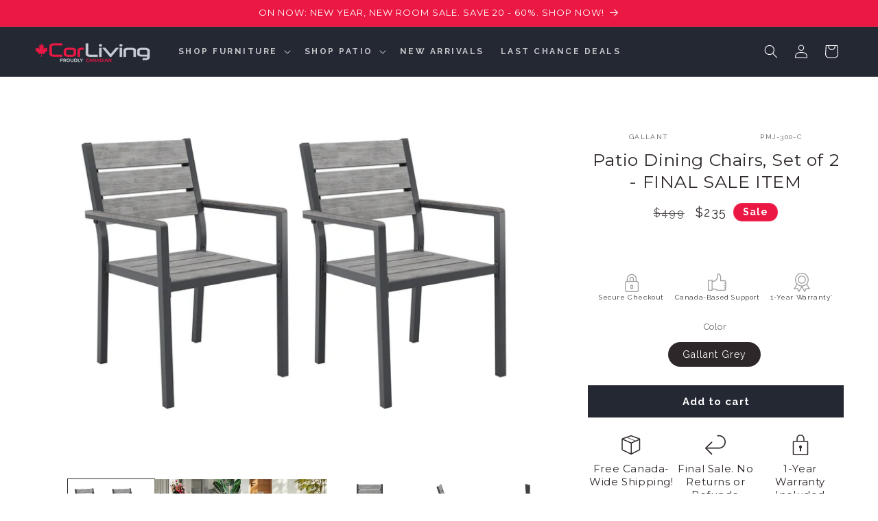

--- FILE ---
content_type: text/html; charset=utf-8
request_url: https://www.corliving.ca/products/patio-dining-chairs-set-of-2
body_size: 55956
content:
<!doctype html>
<html class="js" lang="en">
  <head>
    <meta charset="utf-8">
    <meta http-equiv="X-UA-Compatible" content="IE=edge">
    <meta name="viewport" content="width=device-width,initial-scale=1">
    <meta name="theme-color" content="">
    <link rel="canonical" href="https://www.corliving.ca/products/patio-dining-chairs-set-of-2"><link rel="icon" type="image/png" href="//www.corliving.ca/cdn/shop/files/FavIcon_2.png?crop=center&height=32&v=1725036770&width=32"><link rel="preconnect" href="https://fonts.shopifycdn.com" crossorigin><title>
      Patio Dining Chairs, Set of 2 - FINAL SALE ITEM
 &ndash; CorLiving Furniture Canada</title>

    
      <meta name="description" content="Elevate outdoor dining with Gallant Chairs - durable, stylish &amp; UV-resistant. Shop now for comfort &amp; elegance!">
    

    

<meta property="og:site_name" content="CorLiving Furniture Canada">
<meta property="og:url" content="https://www.corliving.ca/products/patio-dining-chairs-set-of-2">
<meta property="og:title" content="Patio Dining Chairs, Set of 2 - FINAL SALE ITEM">
<meta property="og:type" content="product">
<meta property="og:description" content="Elevate outdoor dining with Gallant Chairs - durable, stylish &amp; UV-resistant. Shop now for comfort &amp; elegance!"><meta property="og:image" content="http://www.corliving.ca/cdn/shop/products/PMJ-300-C_wrk2.jpg?v=1682465600">
  <meta property="og:image:secure_url" content="https://www.corliving.ca/cdn/shop/products/PMJ-300-C_wrk2.jpg?v=1682465600">
  <meta property="og:image:width" content="2976">
  <meta property="og:image:height" content="2232"><meta property="og:price:amount" content="235">
  <meta property="og:price:currency" content="CAD"><meta name="twitter:card" content="summary_large_image">
<meta name="twitter:title" content="Patio Dining Chairs, Set of 2 - FINAL SALE ITEM">
<meta name="twitter:description" content="Elevate outdoor dining with Gallant Chairs - durable, stylish &amp; UV-resistant. Shop now for comfort &amp; elegance!">


    <script src="//www.corliving.ca/cdn/shop/t/98/assets/constants.js?v=132983761750457495441759427516" defer="defer"></script>
    <script src="//www.corliving.ca/cdn/shop/t/98/assets/pubsub.js?v=25310214064522200911759427558" defer="defer"></script>
    <script src="//www.corliving.ca/cdn/shop/t/98/assets/global.js?v=7301445359237545521759427520" defer="defer"></script>
    <script src="//www.corliving.ca/cdn/shop/t/98/assets/details-disclosure.js?v=13653116266235556501759427518" defer="defer"></script>
    <script src="//www.corliving.ca/cdn/shop/t/98/assets/details-modal.js?v=25581673532751508451759427518" defer="defer"></script>
    <script src="//www.corliving.ca/cdn/shop/t/98/assets/search-form.js?v=133129549252120666541759427562" defer="defer"></script><script src="//www.corliving.ca/cdn/shop/t/98/assets/animations.js?v=88693664871331136111759427499" defer="defer"></script><script>window.performance && window.performance.mark && window.performance.mark('shopify.content_for_header.start');</script><meta name="google-site-verification" content="CpWNkBQsImyogsJ7y1GVHzsEbywuwbBWDdfF_ITieaM">
<meta name="google-site-verification" content="cj_wG-u8-WqbAiNQual1AOG06tR4b3fcyjaxO8HsZj8">
<meta name="google-site-verification" content="D2bBmjMuvd8VPaNDJT3pxJC8Rs4wFxD1PvBiuWehxR8">
<meta id="shopify-digital-wallet" name="shopify-digital-wallet" content="/8050704499/digital_wallets/dialog">
<meta name="shopify-checkout-api-token" content="87833aba60a09e16c9d183695772cd39">
<link rel="alternate" type="application/json+oembed" href="https://www.corliving.ca/products/patio-dining-chairs-set-of-2.oembed">
<script async="async" src="/checkouts/internal/preloads.js?locale=en-CA"></script>
<link rel="preconnect" href="https://shop.app" crossorigin="anonymous">
<script async="async" src="https://shop.app/checkouts/internal/preloads.js?locale=en-CA&shop_id=8050704499" crossorigin="anonymous"></script>
<script id="apple-pay-shop-capabilities" type="application/json">{"shopId":8050704499,"countryCode":"CA","currencyCode":"CAD","merchantCapabilities":["supports3DS"],"merchantId":"gid:\/\/shopify\/Shop\/8050704499","merchantName":"CorLiving Furniture Canada","requiredBillingContactFields":["postalAddress","email","phone"],"requiredShippingContactFields":["postalAddress","email","phone"],"shippingType":"shipping","supportedNetworks":["visa","masterCard","amex","discover","interac","jcb"],"total":{"type":"pending","label":"CorLiving Furniture Canada","amount":"1.00"},"shopifyPaymentsEnabled":true,"supportsSubscriptions":true}</script>
<script id="shopify-features" type="application/json">{"accessToken":"87833aba60a09e16c9d183695772cd39","betas":["rich-media-storefront-analytics"],"domain":"www.corliving.ca","predictiveSearch":true,"shopId":8050704499,"locale":"en"}</script>
<script>var Shopify = Shopify || {};
Shopify.shop = "corlivingclearance.myshopify.com";
Shopify.locale = "en";
Shopify.currency = {"active":"CAD","rate":"1.0"};
Shopify.country = "CA";
Shopify.theme = {"name":"CA 2025.10.02 Fall Update","id":137613312084,"schema_name":"Dawn","schema_version":"15.4.0","theme_store_id":887,"role":"main"};
Shopify.theme.handle = "null";
Shopify.theme.style = {"id":null,"handle":null};
Shopify.cdnHost = "www.corliving.ca/cdn";
Shopify.routes = Shopify.routes || {};
Shopify.routes.root = "/";</script>
<script type="module">!function(o){(o.Shopify=o.Shopify||{}).modules=!0}(window);</script>
<script>!function(o){function n(){var o=[];function n(){o.push(Array.prototype.slice.apply(arguments))}return n.q=o,n}var t=o.Shopify=o.Shopify||{};t.loadFeatures=n(),t.autoloadFeatures=n()}(window);</script>
<script>
  window.ShopifyPay = window.ShopifyPay || {};
  window.ShopifyPay.apiHost = "shop.app\/pay";
  window.ShopifyPay.redirectState = null;
</script>
<script id="shop-js-analytics" type="application/json">{"pageType":"product"}</script>
<script defer="defer" async type="module" src="//www.corliving.ca/cdn/shopifycloud/shop-js/modules/v2/client.init-shop-cart-sync_BdyHc3Nr.en.esm.js"></script>
<script defer="defer" async type="module" src="//www.corliving.ca/cdn/shopifycloud/shop-js/modules/v2/chunk.common_Daul8nwZ.esm.js"></script>
<script type="module">
  await import("//www.corliving.ca/cdn/shopifycloud/shop-js/modules/v2/client.init-shop-cart-sync_BdyHc3Nr.en.esm.js");
await import("//www.corliving.ca/cdn/shopifycloud/shop-js/modules/v2/chunk.common_Daul8nwZ.esm.js");

  window.Shopify.SignInWithShop?.initShopCartSync?.({"fedCMEnabled":true,"windoidEnabled":true});

</script>
<script>
  window.Shopify = window.Shopify || {};
  if (!window.Shopify.featureAssets) window.Shopify.featureAssets = {};
  window.Shopify.featureAssets['shop-js'] = {"shop-cart-sync":["modules/v2/client.shop-cart-sync_QYOiDySF.en.esm.js","modules/v2/chunk.common_Daul8nwZ.esm.js"],"init-fed-cm":["modules/v2/client.init-fed-cm_DchLp9rc.en.esm.js","modules/v2/chunk.common_Daul8nwZ.esm.js"],"shop-button":["modules/v2/client.shop-button_OV7bAJc5.en.esm.js","modules/v2/chunk.common_Daul8nwZ.esm.js"],"init-windoid":["modules/v2/client.init-windoid_DwxFKQ8e.en.esm.js","modules/v2/chunk.common_Daul8nwZ.esm.js"],"shop-cash-offers":["modules/v2/client.shop-cash-offers_DWtL6Bq3.en.esm.js","modules/v2/chunk.common_Daul8nwZ.esm.js","modules/v2/chunk.modal_CQq8HTM6.esm.js"],"shop-toast-manager":["modules/v2/client.shop-toast-manager_CX9r1SjA.en.esm.js","modules/v2/chunk.common_Daul8nwZ.esm.js"],"init-shop-email-lookup-coordinator":["modules/v2/client.init-shop-email-lookup-coordinator_UhKnw74l.en.esm.js","modules/v2/chunk.common_Daul8nwZ.esm.js"],"pay-button":["modules/v2/client.pay-button_DzxNnLDY.en.esm.js","modules/v2/chunk.common_Daul8nwZ.esm.js"],"avatar":["modules/v2/client.avatar_BTnouDA3.en.esm.js"],"init-shop-cart-sync":["modules/v2/client.init-shop-cart-sync_BdyHc3Nr.en.esm.js","modules/v2/chunk.common_Daul8nwZ.esm.js"],"shop-login-button":["modules/v2/client.shop-login-button_D8B466_1.en.esm.js","modules/v2/chunk.common_Daul8nwZ.esm.js","modules/v2/chunk.modal_CQq8HTM6.esm.js"],"init-customer-accounts-sign-up":["modules/v2/client.init-customer-accounts-sign-up_C8fpPm4i.en.esm.js","modules/v2/client.shop-login-button_D8B466_1.en.esm.js","modules/v2/chunk.common_Daul8nwZ.esm.js","modules/v2/chunk.modal_CQq8HTM6.esm.js"],"init-shop-for-new-customer-accounts":["modules/v2/client.init-shop-for-new-customer-accounts_CVTO0Ztu.en.esm.js","modules/v2/client.shop-login-button_D8B466_1.en.esm.js","modules/v2/chunk.common_Daul8nwZ.esm.js","modules/v2/chunk.modal_CQq8HTM6.esm.js"],"init-customer-accounts":["modules/v2/client.init-customer-accounts_dRgKMfrE.en.esm.js","modules/v2/client.shop-login-button_D8B466_1.en.esm.js","modules/v2/chunk.common_Daul8nwZ.esm.js","modules/v2/chunk.modal_CQq8HTM6.esm.js"],"shop-follow-button":["modules/v2/client.shop-follow-button_CkZpjEct.en.esm.js","modules/v2/chunk.common_Daul8nwZ.esm.js","modules/v2/chunk.modal_CQq8HTM6.esm.js"],"lead-capture":["modules/v2/client.lead-capture_BntHBhfp.en.esm.js","modules/v2/chunk.common_Daul8nwZ.esm.js","modules/v2/chunk.modal_CQq8HTM6.esm.js"],"checkout-modal":["modules/v2/client.checkout-modal_CfxcYbTm.en.esm.js","modules/v2/chunk.common_Daul8nwZ.esm.js","modules/v2/chunk.modal_CQq8HTM6.esm.js"],"shop-login":["modules/v2/client.shop-login_Da4GZ2H6.en.esm.js","modules/v2/chunk.common_Daul8nwZ.esm.js","modules/v2/chunk.modal_CQq8HTM6.esm.js"],"payment-terms":["modules/v2/client.payment-terms_MV4M3zvL.en.esm.js","modules/v2/chunk.common_Daul8nwZ.esm.js","modules/v2/chunk.modal_CQq8HTM6.esm.js"]};
</script>
<script>(function() {
  var isLoaded = false;
  function asyncLoad() {
    if (isLoaded) return;
    isLoaded = true;
    var urls = ["\/\/cdn.shopify.com\/proxy\/d5eb3d3dd3559f9a9af6f0d2db9576eb7dbbf0317914485b72b6f7e4c4e7e0ed\/bingshoppingtool-t2app-prod.trafficmanager.net\/uet\/tracking_script?shop=corlivingclearance.myshopify.com\u0026sp-cache-control=cHVibGljLCBtYXgtYWdlPTkwMA","\/\/cdn.shopify.com\/proxy\/4f11b5671dca1fd3418464c27a068eac06e38ffab51a4ca6ae11dba6314cd46a\/bingshoppingtool-t2app-prod.trafficmanager.net\/api\/ShopifyMT\/v1\/uet\/tracking_script?shop=corlivingclearance.myshopify.com\u0026sp-cache-control=cHVibGljLCBtYXgtYWdlPTkwMA","https:\/\/storage.nfcube.com\/instafeed-bd347ead72ef35b76b8310145328eded.js?shop=corlivingclearance.myshopify.com","\/\/cdn.shopify.com\/proxy\/6c9d2abb9fda26b688b7615d95d2f8b72e71c7583acf493f9d0cfc452c36c1d7\/apps.bazaarvoice.com\/deployments\/corliving\/main_site\/production\/en_CA\/bv.js?shop=corlivingclearance.myshopify.com\u0026sp-cache-control=cHVibGljLCBtYXgtYWdlPTkwMA","https:\/\/cdn.rebuyengine.com\/onsite\/js\/rebuy.js?shop=corlivingclearance.myshopify.com"];
    for (var i = 0; i < urls.length; i++) {
      var s = document.createElement('script');
      s.type = 'text/javascript';
      s.async = true;
      s.src = urls[i];
      var x = document.getElementsByTagName('script')[0];
      x.parentNode.insertBefore(s, x);
    }
  };
  if(window.attachEvent) {
    window.attachEvent('onload', asyncLoad);
  } else {
    window.addEventListener('load', asyncLoad, false);
  }
})();</script>
<script id="__st">var __st={"a":8050704499,"offset":-28800,"reqid":"227cd6e9-9791-4b9a-9bab-7a57e1bd1bd7-1768984681","pageurl":"www.corliving.ca\/products\/patio-dining-chairs-set-of-2","u":"95f103b57138","p":"product","rtyp":"product","rid":6828114542676};</script>
<script>window.ShopifyPaypalV4VisibilityTracking = true;</script>
<script id="captcha-bootstrap">!function(){'use strict';const t='contact',e='account',n='new_comment',o=[[t,t],['blogs',n],['comments',n],[t,'customer']],c=[[e,'customer_login'],[e,'guest_login'],[e,'recover_customer_password'],[e,'create_customer']],r=t=>t.map((([t,e])=>`form[action*='/${t}']:not([data-nocaptcha='true']) input[name='form_type'][value='${e}']`)).join(','),a=t=>()=>t?[...document.querySelectorAll(t)].map((t=>t.form)):[];function s(){const t=[...o],e=r(t);return a(e)}const i='password',u='form_key',d=['recaptcha-v3-token','g-recaptcha-response','h-captcha-response',i],f=()=>{try{return window.sessionStorage}catch{return}},m='__shopify_v',_=t=>t.elements[u];function p(t,e,n=!1){try{const o=window.sessionStorage,c=JSON.parse(o.getItem(e)),{data:r}=function(t){const{data:e,action:n}=t;return t[m]||n?{data:e,action:n}:{data:t,action:n}}(c);for(const[e,n]of Object.entries(r))t.elements[e]&&(t.elements[e].value=n);n&&o.removeItem(e)}catch(o){console.error('form repopulation failed',{error:o})}}const l='form_type',E='cptcha';function T(t){t.dataset[E]=!0}const w=window,h=w.document,L='Shopify',v='ce_forms',y='captcha';let A=!1;((t,e)=>{const n=(g='f06e6c50-85a8-45c8-87d0-21a2b65856fe',I='https://cdn.shopify.com/shopifycloud/storefront-forms-hcaptcha/ce_storefront_forms_captcha_hcaptcha.v1.5.2.iife.js',D={infoText:'Protected by hCaptcha',privacyText:'Privacy',termsText:'Terms'},(t,e,n)=>{const o=w[L][v],c=o.bindForm;if(c)return c(t,g,e,D).then(n);var r;o.q.push([[t,g,e,D],n]),r=I,A||(h.body.append(Object.assign(h.createElement('script'),{id:'captcha-provider',async:!0,src:r})),A=!0)});var g,I,D;w[L]=w[L]||{},w[L][v]=w[L][v]||{},w[L][v].q=[],w[L][y]=w[L][y]||{},w[L][y].protect=function(t,e){n(t,void 0,e),T(t)},Object.freeze(w[L][y]),function(t,e,n,w,h,L){const[v,y,A,g]=function(t,e,n){const i=e?o:[],u=t?c:[],d=[...i,...u],f=r(d),m=r(i),_=r(d.filter((([t,e])=>n.includes(e))));return[a(f),a(m),a(_),s()]}(w,h,L),I=t=>{const e=t.target;return e instanceof HTMLFormElement?e:e&&e.form},D=t=>v().includes(t);t.addEventListener('submit',(t=>{const e=I(t);if(!e)return;const n=D(e)&&!e.dataset.hcaptchaBound&&!e.dataset.recaptchaBound,o=_(e),c=g().includes(e)&&(!o||!o.value);(n||c)&&t.preventDefault(),c&&!n&&(function(t){try{if(!f())return;!function(t){const e=f();if(!e)return;const n=_(t);if(!n)return;const o=n.value;o&&e.removeItem(o)}(t);const e=Array.from(Array(32),(()=>Math.random().toString(36)[2])).join('');!function(t,e){_(t)||t.append(Object.assign(document.createElement('input'),{type:'hidden',name:u})),t.elements[u].value=e}(t,e),function(t,e){const n=f();if(!n)return;const o=[...t.querySelectorAll(`input[type='${i}']`)].map((({name:t})=>t)),c=[...d,...o],r={};for(const[a,s]of new FormData(t).entries())c.includes(a)||(r[a]=s);n.setItem(e,JSON.stringify({[m]:1,action:t.action,data:r}))}(t,e)}catch(e){console.error('failed to persist form',e)}}(e),e.submit())}));const S=(t,e)=>{t&&!t.dataset[E]&&(n(t,e.some((e=>e===t))),T(t))};for(const o of['focusin','change'])t.addEventListener(o,(t=>{const e=I(t);D(e)&&S(e,y())}));const B=e.get('form_key'),M=e.get(l),P=B&&M;t.addEventListener('DOMContentLoaded',(()=>{const t=y();if(P)for(const e of t)e.elements[l].value===M&&p(e,B);[...new Set([...A(),...v().filter((t=>'true'===t.dataset.shopifyCaptcha))])].forEach((e=>S(e,t)))}))}(h,new URLSearchParams(w.location.search),n,t,e,['guest_login'])})(!0,!0)}();</script>
<script integrity="sha256-4kQ18oKyAcykRKYeNunJcIwy7WH5gtpwJnB7kiuLZ1E=" data-source-attribution="shopify.loadfeatures" defer="defer" src="//www.corliving.ca/cdn/shopifycloud/storefront/assets/storefront/load_feature-a0a9edcb.js" crossorigin="anonymous"></script>
<script crossorigin="anonymous" defer="defer" src="//www.corliving.ca/cdn/shopifycloud/storefront/assets/shopify_pay/storefront-65b4c6d7.js?v=20250812"></script>
<script data-source-attribution="shopify.dynamic_checkout.dynamic.init">var Shopify=Shopify||{};Shopify.PaymentButton=Shopify.PaymentButton||{isStorefrontPortableWallets:!0,init:function(){window.Shopify.PaymentButton.init=function(){};var t=document.createElement("script");t.src="https://www.corliving.ca/cdn/shopifycloud/portable-wallets/latest/portable-wallets.en.js",t.type="module",document.head.appendChild(t)}};
</script>
<script data-source-attribution="shopify.dynamic_checkout.buyer_consent">
  function portableWalletsHideBuyerConsent(e){var t=document.getElementById("shopify-buyer-consent"),n=document.getElementById("shopify-subscription-policy-button");t&&n&&(t.classList.add("hidden"),t.setAttribute("aria-hidden","true"),n.removeEventListener("click",e))}function portableWalletsShowBuyerConsent(e){var t=document.getElementById("shopify-buyer-consent"),n=document.getElementById("shopify-subscription-policy-button");t&&n&&(t.classList.remove("hidden"),t.removeAttribute("aria-hidden"),n.addEventListener("click",e))}window.Shopify?.PaymentButton&&(window.Shopify.PaymentButton.hideBuyerConsent=portableWalletsHideBuyerConsent,window.Shopify.PaymentButton.showBuyerConsent=portableWalletsShowBuyerConsent);
</script>
<script data-source-attribution="shopify.dynamic_checkout.cart.bootstrap">document.addEventListener("DOMContentLoaded",(function(){function t(){return document.querySelector("shopify-accelerated-checkout-cart, shopify-accelerated-checkout")}if(t())Shopify.PaymentButton.init();else{new MutationObserver((function(e,n){t()&&(Shopify.PaymentButton.init(),n.disconnect())})).observe(document.body,{childList:!0,subtree:!0})}}));
</script>
<link id="shopify-accelerated-checkout-styles" rel="stylesheet" media="screen" href="https://www.corliving.ca/cdn/shopifycloud/portable-wallets/latest/accelerated-checkout-backwards-compat.css" crossorigin="anonymous">
<style id="shopify-accelerated-checkout-cart">
        #shopify-buyer-consent {
  margin-top: 1em;
  display: inline-block;
  width: 100%;
}

#shopify-buyer-consent.hidden {
  display: none;
}

#shopify-subscription-policy-button {
  background: none;
  border: none;
  padding: 0;
  text-decoration: underline;
  font-size: inherit;
  cursor: pointer;
}

#shopify-subscription-policy-button::before {
  box-shadow: none;
}

      </style>
<script id="sections-script" data-sections="header" defer="defer" src="//www.corliving.ca/cdn/shop/t/98/compiled_assets/scripts.js?v=10155"></script>
<script>window.performance && window.performance.mark && window.performance.mark('shopify.content_for_header.end');</script>


    <style data-shopify>
      @font-face {
  font-family: Raleway;
  font-weight: 400;
  font-style: normal;
  font-display: swap;
  src: url("//www.corliving.ca/cdn/fonts/raleway/raleway_n4.2c76ddd103ff0f30b1230f13e160330ff8b2c68a.woff2") format("woff2"),
       url("//www.corliving.ca/cdn/fonts/raleway/raleway_n4.c057757dddc39994ad5d9c9f58e7c2c2a72359a9.woff") format("woff");
}

      @font-face {
  font-family: Raleway;
  font-weight: 700;
  font-style: normal;
  font-display: swap;
  src: url("//www.corliving.ca/cdn/fonts/raleway/raleway_n7.740cf9e1e4566800071db82eeca3cca45f43ba63.woff2") format("woff2"),
       url("//www.corliving.ca/cdn/fonts/raleway/raleway_n7.84943791ecde186400af8db54cf3b5b5e5049a8f.woff") format("woff");
}

      @font-face {
  font-family: Raleway;
  font-weight: 400;
  font-style: italic;
  font-display: swap;
  src: url("//www.corliving.ca/cdn/fonts/raleway/raleway_i4.aaa73a72f55a5e60da3e9a082717e1ed8f22f0a2.woff2") format("woff2"),
       url("//www.corliving.ca/cdn/fonts/raleway/raleway_i4.650670cc243082f8988ecc5576b6d613cfd5a8ee.woff") format("woff");
}

      @font-face {
  font-family: Raleway;
  font-weight: 700;
  font-style: italic;
  font-display: swap;
  src: url("//www.corliving.ca/cdn/fonts/raleway/raleway_i7.6d68e3c55f3382a6b4f1173686f538d89ce56dbc.woff2") format("woff2"),
       url("//www.corliving.ca/cdn/fonts/raleway/raleway_i7.ed82a5a5951418ec5b6b0a5010cb65216574b2bd.woff") format("woff");
}

      @font-face {
  font-family: Montserrat;
  font-weight: 400;
  font-style: normal;
  font-display: swap;
  src: url("//www.corliving.ca/cdn/fonts/montserrat/montserrat_n4.81949fa0ac9fd2021e16436151e8eaa539321637.woff2") format("woff2"),
       url("//www.corliving.ca/cdn/fonts/montserrat/montserrat_n4.a6c632ca7b62da89c3594789ba828388aac693fe.woff") format("woff");
}


      
        :root,
        .color-scheme-1 {
          --color-background: 255,255,255;
        
          --gradient-background: #ffffff;
        

        

        --color-foreground: 46,39,42;
        --color-background-contrast: 191,191,191;
        --color-shadow: 36,40,51;
        --color-button: 36,40,51;
        --color-button-text: 255,255,255;
        --color-secondary-button: 255,255,255;
        --color-secondary-button-text: 36,40,51;
        --color-link: 36,40,51;
        --color-badge-foreground: 46,39,42;
        --color-badge-background: 255,255,255;
        --color-badge-border: 46,39,42;
        --payment-terms-background-color: rgb(255 255 255);
      }
      
        
        .color-scheme-2 {
          --color-background: 243,243,243;
        
          --gradient-background: #f3f3f3;
        

        

        --color-foreground: 46,39,42;
        --color-background-contrast: 179,179,179;
        --color-shadow: 46,39,42;
        --color-button: 46,39,42;
        --color-button-text: 243,243,243;
        --color-secondary-button: 243,243,243;
        --color-secondary-button-text: 46,39,42;
        --color-link: 46,39,42;
        --color-badge-foreground: 46,39,42;
        --color-badge-background: 243,243,243;
        --color-badge-border: 46,39,42;
        --payment-terms-background-color: rgb(243 243 243);
      }
      
        
        .color-scheme-3 {
          --color-background: 36,40,51;
        
          --gradient-background: #242833;
        

        

        --color-foreground: 255,255,255;
        --color-background-contrast: 47,52,66;
        --color-shadow: 46,39,42;
        --color-button: 255,255,255;
        --color-button-text: 0,0,0;
        --color-secondary-button: 36,40,51;
        --color-secondary-button-text: 255,255,255;
        --color-link: 255,255,255;
        --color-badge-foreground: 255,255,255;
        --color-badge-background: 36,40,51;
        --color-badge-border: 255,255,255;
        --payment-terms-background-color: rgb(36 40 51);
      }
      
        
        .color-scheme-4 {
          --color-background: 46,39,42;
        
          --gradient-background: #2e272a;
        

        

        --color-foreground: 255,255,255;
        --color-background-contrast: 60,51,55;
        --color-shadow: 46,39,42;
        --color-button: 255,255,255;
        --color-button-text: 46,39,42;
        --color-secondary-button: 46,39,42;
        --color-secondary-button-text: 255,255,255;
        --color-link: 255,255,255;
        --color-badge-foreground: 255,255,255;
        --color-badge-background: 46,39,42;
        --color-badge-border: 255,255,255;
        --payment-terms-background-color: rgb(46 39 42);
      }
      
        
        .color-scheme-5 {
          --color-background: 74,144,226;
        
          --gradient-background: #4a90e2;
        

        

        --color-foreground: 255,255,255;
        --color-background-contrast: 24,81,149;
        --color-shadow: 18,18,18;
        --color-button: 255,255,255;
        --color-button-text: 74,144,226;
        --color-secondary-button: 74,144,226;
        --color-secondary-button-text: 255,255,255;
        --color-link: 255,255,255;
        --color-badge-foreground: 255,255,255;
        --color-badge-background: 74,144,226;
        --color-badge-border: 255,255,255;
        --payment-terms-background-color: rgb(74 144 226);
      }
      
        
        .color-scheme-d590cd24-a6a4-4b89-a0c9-e91c1e5403bd {
          --color-background: 236,24,68;
        
          --gradient-background: #ec1844;
        

        

        --color-foreground: 255,255,255;
        --color-background-contrast: 122,10,33;
        --color-shadow: 18,18,18;
        --color-button: 255,255,255;
        --color-button-text: 236,24,68;
        --color-secondary-button: 236,24,68;
        --color-secondary-button-text: 255,255,255;
        --color-link: 255,255,255;
        --color-badge-foreground: 255,255,255;
        --color-badge-background: 236,24,68;
        --color-badge-border: 255,255,255;
        --payment-terms-background-color: rgb(236 24 68);
      }
      

      body, .color-scheme-1, .color-scheme-2, .color-scheme-3, .color-scheme-4, .color-scheme-5, .color-scheme-d590cd24-a6a4-4b89-a0c9-e91c1e5403bd {
        color: rgba(var(--color-foreground), 0.75);
        background-color: rgb(var(--color-background));
      }

      :root {
        --font-body-family: Raleway, sans-serif;
        --font-body-style: normal;
        --font-body-weight: 400;
        --font-body-weight-bold: 700;

        --font-heading-family: Montserrat, sans-serif;
        --font-heading-style: normal;
        --font-heading-weight: 400;

        --font-body-scale: 1.0;
        --font-heading-scale: 1.0;

        --media-padding: px;
        --media-border-opacity: 0.05;
        --media-border-width: 0px;
        --media-radius: 0px;
        --media-shadow-opacity: 0.0;
        --media-shadow-horizontal-offset: 0px;
        --media-shadow-vertical-offset: 0px;
        --media-shadow-blur-radius: 0px;
        --media-shadow-visible: 0;

        --page-width: 160rem;
        --page-width-margin: 0rem;

        --product-card-image-padding: 0.0rem;
        --product-card-corner-radius: 0.0rem;
        --product-card-text-alignment: center;
        --product-card-border-width: 0.1rem;
        --product-card-border-opacity: 0.0;
        --product-card-shadow-opacity: 0.0;
        --product-card-shadow-visible: 0;
        --product-card-shadow-horizontal-offset: 0.4rem;
        --product-card-shadow-vertical-offset: 0.4rem;
        --product-card-shadow-blur-radius: 0.5rem;

        --collection-card-image-padding: 0.0rem;
        --collection-card-corner-radius: 0.0rem;
        --collection-card-text-alignment: left;
        --collection-card-border-width: 0.0rem;
        --collection-card-border-opacity: 0.1;
        --collection-card-shadow-opacity: 0.0;
        --collection-card-shadow-visible: 0;
        --collection-card-shadow-horizontal-offset: 0.0rem;
        --collection-card-shadow-vertical-offset: 0.4rem;
        --collection-card-shadow-blur-radius: 0.5rem;

        --blog-card-image-padding: 0.0rem;
        --blog-card-corner-radius: 0.0rem;
        --blog-card-text-alignment: left;
        --blog-card-border-width: 0.0rem;
        --blog-card-border-opacity: 0.1;
        --blog-card-shadow-opacity: 0.0;
        --blog-card-shadow-visible: 0;
        --blog-card-shadow-horizontal-offset: 0.0rem;
        --blog-card-shadow-vertical-offset: 0.4rem;
        --blog-card-shadow-blur-radius: 0.5rem;

        --badge-corner-radius: 4.0rem;

        --popup-border-width: 1px;
        --popup-border-opacity: 0.1;
        --popup-corner-radius: 0px;
        --popup-shadow-opacity: 0.05;
        --popup-shadow-horizontal-offset: 0px;
        --popup-shadow-vertical-offset: 4px;
        --popup-shadow-blur-radius: 5px;

        --drawer-border-width: 1px;
        --drawer-border-opacity: 0.1;
        --drawer-shadow-opacity: 0.0;
        --drawer-shadow-horizontal-offset: 0px;
        --drawer-shadow-vertical-offset: 4px;
        --drawer-shadow-blur-radius: 5px;

        --spacing-sections-desktop: 0px;
        --spacing-sections-mobile: 0px;

        --grid-desktop-vertical-spacing: 20px;
        --grid-desktop-horizontal-spacing: 20px;
        --grid-mobile-vertical-spacing: 10px;
        --grid-mobile-horizontal-spacing: 10px;

        --text-boxes-border-opacity: 0.1;
        --text-boxes-border-width: 0px;
        --text-boxes-radius: 0px;
        --text-boxes-shadow-opacity: 0.0;
        --text-boxes-shadow-visible: 0;
        --text-boxes-shadow-horizontal-offset: 0px;
        --text-boxes-shadow-vertical-offset: 4px;
        --text-boxes-shadow-blur-radius: 5px;

        --buttons-radius: 0px;
        --buttons-radius-outset: 0px;
        --buttons-border-width: 1px;
        --buttons-border-opacity: 1.0;
        --buttons-shadow-opacity: 0.0;
        --buttons-shadow-visible: 0;
        --buttons-shadow-horizontal-offset: 0px;
        --buttons-shadow-vertical-offset: 4px;
        --buttons-shadow-blur-radius: 5px;
        --buttons-border-offset: 0px;

        --inputs-radius: 0px;
        --inputs-border-width: 1px;
        --inputs-border-opacity: 0.55;
        --inputs-shadow-opacity: 0.0;
        --inputs-shadow-horizontal-offset: 0px;
        --inputs-margin-offset: 0px;
        --inputs-shadow-vertical-offset: 4px;
        --inputs-shadow-blur-radius: 5px;
        --inputs-radius-outset: 0px;

        --variant-pills-radius: 20px;
        --variant-pills-border-width: 1px;
        --variant-pills-border-opacity: 0.55;
        --variant-pills-shadow-opacity: 0.0;
        --variant-pills-shadow-horizontal-offset: 0px;
        --variant-pills-shadow-vertical-offset: 4px;
        --variant-pills-shadow-blur-radius: 5px;
      }

      *,
      *::before,
      *::after {
        box-sizing: inherit;
      }

      html {
        box-sizing: border-box;
        font-size: calc(var(--font-body-scale) * 62.5%);
        height: 100%;
      }

      body {
        display: grid;
        grid-template-rows: auto auto 1fr auto;
        grid-template-columns: 100%;
        min-height: 100%;
        margin: 0;
        font-size: 1.5rem;
        letter-spacing: 0.06rem;
        line-height: calc(1 + 0.8 / var(--font-body-scale));
        font-family: var(--font-body-family);
        font-style: var(--font-body-style);
        font-weight: var(--font-body-weight);
      }

      @media screen and (min-width: 750px) {
        body {
          font-size: 1.6rem;
        }
      }
    </style>

    <link href="//www.corliving.ca/cdn/shop/t/98/assets/base.css?v=159841507637079171801759427499" rel="stylesheet" type="text/css" media="all" />
    <link rel="stylesheet" href="//www.corliving.ca/cdn/shop/t/98/assets/component-cart-items.css?v=13033300910818915211759427503" media="print" onload="this.media='all'"><link href="//www.corliving.ca/cdn/shop/t/98/assets/component-cart-drawer.css?v=39223250576183958541759427503" rel="stylesheet" type="text/css" media="all" />
      <link href="//www.corliving.ca/cdn/shop/t/98/assets/component-cart.css?v=164708765130180853531759427504" rel="stylesheet" type="text/css" media="all" />
      <link href="//www.corliving.ca/cdn/shop/t/98/assets/component-totals.css?v=15906652033866631521759427516" rel="stylesheet" type="text/css" media="all" />
      <link href="//www.corliving.ca/cdn/shop/t/98/assets/component-price.css?v=47596247576480123001759427511" rel="stylesheet" type="text/css" media="all" />
      <link href="//www.corliving.ca/cdn/shop/t/98/assets/component-discounts.css?v=152760482443307489271759427506" rel="stylesheet" type="text/css" media="all" />

      <link rel="preload" as="font" href="//www.corliving.ca/cdn/fonts/raleway/raleway_n4.2c76ddd103ff0f30b1230f13e160330ff8b2c68a.woff2" type="font/woff2" crossorigin>
      

      <link rel="preload" as="font" href="//www.corliving.ca/cdn/fonts/montserrat/montserrat_n4.81949fa0ac9fd2021e16436151e8eaa539321637.woff2" type="font/woff2" crossorigin>
      
<link
        rel="stylesheet"
        href="//www.corliving.ca/cdn/shop/t/98/assets/component-predictive-search.css?v=118923337488134913561759427511"
        media="print"
        onload="this.media='all'"
      ><script>
      if (Shopify.designMode) {
        document.documentElement.classList.add('shopify-design-mode');
      }
    </script>
  <!-- BEGIN app block: shopify://apps/klaviyo-email-marketing-sms/blocks/klaviyo-onsite-embed/2632fe16-c075-4321-a88b-50b567f42507 -->












  <script async src="https://static.klaviyo.com/onsite/js/T58L3k/klaviyo.js?company_id=T58L3k"></script>
  <script>!function(){if(!window.klaviyo){window._klOnsite=window._klOnsite||[];try{window.klaviyo=new Proxy({},{get:function(n,i){return"push"===i?function(){var n;(n=window._klOnsite).push.apply(n,arguments)}:function(){for(var n=arguments.length,o=new Array(n),w=0;w<n;w++)o[w]=arguments[w];var t="function"==typeof o[o.length-1]?o.pop():void 0,e=new Promise((function(n){window._klOnsite.push([i].concat(o,[function(i){t&&t(i),n(i)}]))}));return e}}})}catch(n){window.klaviyo=window.klaviyo||[],window.klaviyo.push=function(){var n;(n=window._klOnsite).push.apply(n,arguments)}}}}();</script>

  
    <script id="viewed_product">
      if (item == null) {
        var _learnq = _learnq || [];

        var MetafieldReviews = null
        var MetafieldYotpoRating = null
        var MetafieldYotpoCount = null
        var MetafieldLooxRating = null
        var MetafieldLooxCount = null
        var okendoProduct = null
        var okendoProductReviewCount = null
        var okendoProductReviewAverageValue = null
        try {
          // The following fields are used for Customer Hub recently viewed in order to add reviews.
          // This information is not part of __kla_viewed. Instead, it is part of __kla_viewed_reviewed_items
          MetafieldReviews = {};
          MetafieldYotpoRating = null
          MetafieldYotpoCount = null
          MetafieldLooxRating = null
          MetafieldLooxCount = null

          okendoProduct = null
          // If the okendo metafield is not legacy, it will error, which then requires the new json formatted data
          if (okendoProduct && 'error' in okendoProduct) {
            okendoProduct = null
          }
          okendoProductReviewCount = okendoProduct ? okendoProduct.reviewCount : null
          okendoProductReviewAverageValue = okendoProduct ? okendoProduct.reviewAverageValue : null
        } catch (error) {
          console.error('Error in Klaviyo onsite reviews tracking:', error);
        }

        var item = {
          Name: "Patio Dining Chairs, Set of 2 - FINAL SALE ITEM",
          ProductID: 6828114542676,
          Categories: ["20% Off","60% Off","All","Canadian Fall Clear-out Event","Outdoor","Outdoor Furniture","Patio Chairs \u0026 Benches","Patio Furniture","Patio Furniture Sale","Patio Sale"],
          ImageURL: "https://www.corliving.ca/cdn/shop/products/PMJ-300-C_wrk2_grande.jpg?v=1682465600",
          URL: "https://www.corliving.ca/products/patio-dining-chairs-set-of-2",
          Brand: "Gallant",
          Price: "$235",
          Value: "235",
          CompareAtPrice: "$499"
        };
        _learnq.push(['track', 'Viewed Product', item]);
        _learnq.push(['trackViewedItem', {
          Title: item.Name,
          ItemId: item.ProductID,
          Categories: item.Categories,
          ImageUrl: item.ImageURL,
          Url: item.URL,
          Metadata: {
            Brand: item.Brand,
            Price: item.Price,
            Value: item.Value,
            CompareAtPrice: item.CompareAtPrice
          },
          metafields:{
            reviews: MetafieldReviews,
            yotpo:{
              rating: MetafieldYotpoRating,
              count: MetafieldYotpoCount,
            },
            loox:{
              rating: MetafieldLooxRating,
              count: MetafieldLooxCount,
            },
            okendo: {
              rating: okendoProductReviewAverageValue,
              count: okendoProductReviewCount,
            }
          }
        }]);
      }
    </script>
  




  <script>
    window.klaviyoReviewsProductDesignMode = false
  </script>







<!-- END app block --><!-- BEGIN app block: shopify://apps/impact-com/blocks/utt/adac1a7f-d17f-4936-8a12-45628cdd8add -->

<script id="advocate_jwt_script" defer>
  (function() {
    if (window.advocateScriptInitialized) {
      console.log("Advocate script already loaded, skipping...");
      return;
    }

    window.advocateScriptInitialized = true;

    async function fetchJWT(shopUrl, customerId) {
      try {
        const response = await fetch(`https://saasler-impact.herokuapp.com/api/v1/advocate_widget_jwt?customer_id=${customerId}&shop_url=${shopUrl}`);

        const data = await response.json();

        window.impactToken = data.jwt;
      } catch (error) {
        console.error("Error fetching data: ", error);
      }
    }

    const shopUrl = Shopify.shop;
    const customerId = __st.cid;

    fetchJWT(shopUrl, customerId).then(() => {
      const uttUrl = "https://utt.impactcdn.com/A4119455-9a9b-40d7-a1d3-77cd3287f31b1.js";

      (function(a,b,c,d,e,f,g){e['ire_o']=c;e[c]=e[c]||function(){(e[c].a=e[c].a||[]).push(arguments)};f=d.createElement(b);g=d.getElementsByTagName(b)[0];f.async=1;f.src=a;g.parentNode.insertBefore(f,g);})(`${uttUrl}`,'script','ire',document,window); ire('identify');
    });
  })();
</script>

<!-- END app block --><script src="https://cdn.shopify.com/extensions/24d8dd86-35ee-4368-81e8-f90e64b0a4fb/nibble-ai-negotiation-10/assets/nibble.js" type="text/javascript" defer="defer"></script>
<script src="https://cdn.shopify.com/extensions/019bdd70-5833-7aa1-b012-03317fdeb4d6/rebuy-personalization-engine-254/assets/rebuy-extensions.js" type="text/javascript" defer="defer"></script>
<link href="https://monorail-edge.shopifysvc.com" rel="dns-prefetch">
<script>(function(){if ("sendBeacon" in navigator && "performance" in window) {try {var session_token_from_headers = performance.getEntriesByType('navigation')[0].serverTiming.find(x => x.name == '_s').description;} catch {var session_token_from_headers = undefined;}var session_cookie_matches = document.cookie.match(/_shopify_s=([^;]*)/);var session_token_from_cookie = session_cookie_matches && session_cookie_matches.length === 2 ? session_cookie_matches[1] : "";var session_token = session_token_from_headers || session_token_from_cookie || "";function handle_abandonment_event(e) {var entries = performance.getEntries().filter(function(entry) {return /monorail-edge.shopifysvc.com/.test(entry.name);});if (!window.abandonment_tracked && entries.length === 0) {window.abandonment_tracked = true;var currentMs = Date.now();var navigation_start = performance.timing.navigationStart;var payload = {shop_id: 8050704499,url: window.location.href,navigation_start,duration: currentMs - navigation_start,session_token,page_type: "product"};window.navigator.sendBeacon("https://monorail-edge.shopifysvc.com/v1/produce", JSON.stringify({schema_id: "online_store_buyer_site_abandonment/1.1",payload: payload,metadata: {event_created_at_ms: currentMs,event_sent_at_ms: currentMs}}));}}window.addEventListener('pagehide', handle_abandonment_event);}}());</script>
<script id="web-pixels-manager-setup">(function e(e,d,r,n,o){if(void 0===o&&(o={}),!Boolean(null===(a=null===(i=window.Shopify)||void 0===i?void 0:i.analytics)||void 0===a?void 0:a.replayQueue)){var i,a;window.Shopify=window.Shopify||{};var t=window.Shopify;t.analytics=t.analytics||{};var s=t.analytics;s.replayQueue=[],s.publish=function(e,d,r){return s.replayQueue.push([e,d,r]),!0};try{self.performance.mark("wpm:start")}catch(e){}var l=function(){var e={modern:/Edge?\/(1{2}[4-9]|1[2-9]\d|[2-9]\d{2}|\d{4,})\.\d+(\.\d+|)|Firefox\/(1{2}[4-9]|1[2-9]\d|[2-9]\d{2}|\d{4,})\.\d+(\.\d+|)|Chrom(ium|e)\/(9{2}|\d{3,})\.\d+(\.\d+|)|(Maci|X1{2}).+ Version\/(15\.\d+|(1[6-9]|[2-9]\d|\d{3,})\.\d+)([,.]\d+|)( \(\w+\)|)( Mobile\/\w+|) Safari\/|Chrome.+OPR\/(9{2}|\d{3,})\.\d+\.\d+|(CPU[ +]OS|iPhone[ +]OS|CPU[ +]iPhone|CPU IPhone OS|CPU iPad OS)[ +]+(15[._]\d+|(1[6-9]|[2-9]\d|\d{3,})[._]\d+)([._]\d+|)|Android:?[ /-](13[3-9]|1[4-9]\d|[2-9]\d{2}|\d{4,})(\.\d+|)(\.\d+|)|Android.+Firefox\/(13[5-9]|1[4-9]\d|[2-9]\d{2}|\d{4,})\.\d+(\.\d+|)|Android.+Chrom(ium|e)\/(13[3-9]|1[4-9]\d|[2-9]\d{2}|\d{4,})\.\d+(\.\d+|)|SamsungBrowser\/([2-9]\d|\d{3,})\.\d+/,legacy:/Edge?\/(1[6-9]|[2-9]\d|\d{3,})\.\d+(\.\d+|)|Firefox\/(5[4-9]|[6-9]\d|\d{3,})\.\d+(\.\d+|)|Chrom(ium|e)\/(5[1-9]|[6-9]\d|\d{3,})\.\d+(\.\d+|)([\d.]+$|.*Safari\/(?![\d.]+ Edge\/[\d.]+$))|(Maci|X1{2}).+ Version\/(10\.\d+|(1[1-9]|[2-9]\d|\d{3,})\.\d+)([,.]\d+|)( \(\w+\)|)( Mobile\/\w+|) Safari\/|Chrome.+OPR\/(3[89]|[4-9]\d|\d{3,})\.\d+\.\d+|(CPU[ +]OS|iPhone[ +]OS|CPU[ +]iPhone|CPU IPhone OS|CPU iPad OS)[ +]+(10[._]\d+|(1[1-9]|[2-9]\d|\d{3,})[._]\d+)([._]\d+|)|Android:?[ /-](13[3-9]|1[4-9]\d|[2-9]\d{2}|\d{4,})(\.\d+|)(\.\d+|)|Mobile Safari.+OPR\/([89]\d|\d{3,})\.\d+\.\d+|Android.+Firefox\/(13[5-9]|1[4-9]\d|[2-9]\d{2}|\d{4,})\.\d+(\.\d+|)|Android.+Chrom(ium|e)\/(13[3-9]|1[4-9]\d|[2-9]\d{2}|\d{4,})\.\d+(\.\d+|)|Android.+(UC? ?Browser|UCWEB|U3)[ /]?(15\.([5-9]|\d{2,})|(1[6-9]|[2-9]\d|\d{3,})\.\d+)\.\d+|SamsungBrowser\/(5\.\d+|([6-9]|\d{2,})\.\d+)|Android.+MQ{2}Browser\/(14(\.(9|\d{2,})|)|(1[5-9]|[2-9]\d|\d{3,})(\.\d+|))(\.\d+|)|K[Aa][Ii]OS\/(3\.\d+|([4-9]|\d{2,})\.\d+)(\.\d+|)/},d=e.modern,r=e.legacy,n=navigator.userAgent;return n.match(d)?"modern":n.match(r)?"legacy":"unknown"}(),u="modern"===l?"modern":"legacy",c=(null!=n?n:{modern:"",legacy:""})[u],f=function(e){return[e.baseUrl,"/wpm","/b",e.hashVersion,"modern"===e.buildTarget?"m":"l",".js"].join("")}({baseUrl:d,hashVersion:r,buildTarget:u}),m=function(e){var d=e.version,r=e.bundleTarget,n=e.surface,o=e.pageUrl,i=e.monorailEndpoint;return{emit:function(e){var a=e.status,t=e.errorMsg,s=(new Date).getTime(),l=JSON.stringify({metadata:{event_sent_at_ms:s},events:[{schema_id:"web_pixels_manager_load/3.1",payload:{version:d,bundle_target:r,page_url:o,status:a,surface:n,error_msg:t},metadata:{event_created_at_ms:s}}]});if(!i)return console&&console.warn&&console.warn("[Web Pixels Manager] No Monorail endpoint provided, skipping logging."),!1;try{return self.navigator.sendBeacon.bind(self.navigator)(i,l)}catch(e){}var u=new XMLHttpRequest;try{return u.open("POST",i,!0),u.setRequestHeader("Content-Type","text/plain"),u.send(l),!0}catch(e){return console&&console.warn&&console.warn("[Web Pixels Manager] Got an unhandled error while logging to Monorail."),!1}}}}({version:r,bundleTarget:l,surface:e.surface,pageUrl:self.location.href,monorailEndpoint:e.monorailEndpoint});try{o.browserTarget=l,function(e){var d=e.src,r=e.async,n=void 0===r||r,o=e.onload,i=e.onerror,a=e.sri,t=e.scriptDataAttributes,s=void 0===t?{}:t,l=document.createElement("script"),u=document.querySelector("head"),c=document.querySelector("body");if(l.async=n,l.src=d,a&&(l.integrity=a,l.crossOrigin="anonymous"),s)for(var f in s)if(Object.prototype.hasOwnProperty.call(s,f))try{l.dataset[f]=s[f]}catch(e){}if(o&&l.addEventListener("load",o),i&&l.addEventListener("error",i),u)u.appendChild(l);else{if(!c)throw new Error("Did not find a head or body element to append the script");c.appendChild(l)}}({src:f,async:!0,onload:function(){if(!function(){var e,d;return Boolean(null===(d=null===(e=window.Shopify)||void 0===e?void 0:e.analytics)||void 0===d?void 0:d.initialized)}()){var d=window.webPixelsManager.init(e)||void 0;if(d){var r=window.Shopify.analytics;r.replayQueue.forEach((function(e){var r=e[0],n=e[1],o=e[2];d.publishCustomEvent(r,n,o)})),r.replayQueue=[],r.publish=d.publishCustomEvent,r.visitor=d.visitor,r.initialized=!0}}},onerror:function(){return m.emit({status:"failed",errorMsg:"".concat(f," has failed to load")})},sri:function(e){var d=/^sha384-[A-Za-z0-9+/=]+$/;return"string"==typeof e&&d.test(e)}(c)?c:"",scriptDataAttributes:o}),m.emit({status:"loading"})}catch(e){m.emit({status:"failed",errorMsg:(null==e?void 0:e.message)||"Unknown error"})}}})({shopId: 8050704499,storefrontBaseUrl: "https://www.corliving.ca",extensionsBaseUrl: "https://extensions.shopifycdn.com/cdn/shopifycloud/web-pixels-manager",monorailEndpoint: "https://monorail-edge.shopifysvc.com/unstable/produce_batch",surface: "storefront-renderer",enabledBetaFlags: ["2dca8a86"],webPixelsConfigList: [{"id":"1323106388","configuration":"{\"accountID\":\"T58L3k\",\"webPixelConfig\":\"eyJlbmFibGVBZGRlZFRvQ2FydEV2ZW50cyI6IHRydWV9\"}","eventPayloadVersion":"v1","runtimeContext":"STRICT","scriptVersion":"524f6c1ee37bacdca7657a665bdca589","type":"APP","apiClientId":123074,"privacyPurposes":["ANALYTICS","MARKETING"],"dataSharingAdjustments":{"protectedCustomerApprovalScopes":["read_customer_address","read_customer_email","read_customer_name","read_customer_personal_data","read_customer_phone"]}},{"id":"350224468","configuration":"{\"locale\":\"en_CA\",\"client\":\"corliving\",\"environment\":\"production\",\"deployment_zone\":\"main_site\"}","eventPayloadVersion":"v1","runtimeContext":"STRICT","scriptVersion":"a90eb3f011ef4464fc4a211a1ac38516","type":"APP","apiClientId":1888040,"privacyPurposes":["ANALYTICS","MARKETING"],"dataSharingAdjustments":{"protectedCustomerApprovalScopes":["read_customer_address","read_customer_email","read_customer_name","read_customer_personal_data"]}},{"id":"311197780","configuration":"{\"ti\":\"97015409\",\"endpoint\":\"https:\/\/bat.bing.com\/action\/0\"}","eventPayloadVersion":"v1","runtimeContext":"STRICT","scriptVersion":"5ee93563fe31b11d2d65e2f09a5229dc","type":"APP","apiClientId":2997493,"privacyPurposes":["ANALYTICS","MARKETING","SALE_OF_DATA"],"dataSharingAdjustments":{"protectedCustomerApprovalScopes":["read_customer_personal_data"]}},{"id":"310313044","configuration":"{\"tagID\":\"2613263871657\"}","eventPayloadVersion":"v1","runtimeContext":"STRICT","scriptVersion":"18031546ee651571ed29edbe71a3550b","type":"APP","apiClientId":3009811,"privacyPurposes":["ANALYTICS","MARKETING","SALE_OF_DATA"],"dataSharingAdjustments":{"protectedCustomerApprovalScopes":["read_customer_address","read_customer_email","read_customer_name","read_customer_personal_data","read_customer_phone"]}},{"id":"271646804","configuration":"{\"config\":\"{\\\"pixel_id\\\":\\\"G-2ZK5ZB9GH6\\\",\\\"target_country\\\":\\\"CA\\\",\\\"gtag_events\\\":[{\\\"type\\\":\\\"purchase\\\",\\\"action_label\\\":\\\"G-2ZK5ZB9GH6\\\"},{\\\"type\\\":\\\"page_view\\\",\\\"action_label\\\":\\\"G-2ZK5ZB9GH6\\\"},{\\\"type\\\":\\\"view_item\\\",\\\"action_label\\\":\\\"G-2ZK5ZB9GH6\\\"},{\\\"type\\\":\\\"search\\\",\\\"action_label\\\":\\\"G-2ZK5ZB9GH6\\\"},{\\\"type\\\":\\\"add_to_cart\\\",\\\"action_label\\\":\\\"G-2ZK5ZB9GH6\\\"},{\\\"type\\\":\\\"begin_checkout\\\",\\\"action_label\\\":\\\"G-2ZK5ZB9GH6\\\"},{\\\"type\\\":\\\"add_payment_info\\\",\\\"action_label\\\":\\\"G-2ZK5ZB9GH6\\\"}],\\\"enable_monitoring_mode\\\":false}\"}","eventPayloadVersion":"v1","runtimeContext":"OPEN","scriptVersion":"b2a88bafab3e21179ed38636efcd8a93","type":"APP","apiClientId":1780363,"privacyPurposes":[],"dataSharingAdjustments":{"protectedCustomerApprovalScopes":["read_customer_address","read_customer_email","read_customer_name","read_customer_personal_data","read_customer_phone"]}},{"id":"217743444","configuration":"{\"pixelCode\":\"CJ5CCDRC77U5A1TSI94G\"}","eventPayloadVersion":"v1","runtimeContext":"STRICT","scriptVersion":"22e92c2ad45662f435e4801458fb78cc","type":"APP","apiClientId":4383523,"privacyPurposes":["ANALYTICS","MARKETING","SALE_OF_DATA"],"dataSharingAdjustments":{"protectedCustomerApprovalScopes":["read_customer_address","read_customer_email","read_customer_name","read_customer_personal_data","read_customer_phone"]}},{"id":"98959444","configuration":"{\"pixel_id\":\"903622343020084\",\"pixel_type\":\"facebook_pixel\",\"metaapp_system_user_token\":\"-\"}","eventPayloadVersion":"v1","runtimeContext":"OPEN","scriptVersion":"ca16bc87fe92b6042fbaa3acc2fbdaa6","type":"APP","apiClientId":2329312,"privacyPurposes":["ANALYTICS","MARKETING","SALE_OF_DATA"],"dataSharingAdjustments":{"protectedCustomerApprovalScopes":["read_customer_address","read_customer_email","read_customer_name","read_customer_personal_data","read_customer_phone"]}},{"id":"9797716","configuration":"{\"campaignID\":\"19115\",\"externalExecutionURL\":\"https:\/\/engine.saasler.com\/api\/v1\/webhook_executions\/1daf69a998d81e12e885e11ec8b0b84e\"}","eventPayloadVersion":"v1","runtimeContext":"STRICT","scriptVersion":"d289952681696d6386fe08be0081117b","type":"APP","apiClientId":3546795,"privacyPurposes":[],"dataSharingAdjustments":{"protectedCustomerApprovalScopes":["read_customer_email","read_customer_personal_data"]}},{"id":"shopify-app-pixel","configuration":"{}","eventPayloadVersion":"v1","runtimeContext":"STRICT","scriptVersion":"0450","apiClientId":"shopify-pixel","type":"APP","privacyPurposes":["ANALYTICS","MARKETING"]},{"id":"shopify-custom-pixel","eventPayloadVersion":"v1","runtimeContext":"LAX","scriptVersion":"0450","apiClientId":"shopify-pixel","type":"CUSTOM","privacyPurposes":["ANALYTICS","MARKETING"]}],isMerchantRequest: false,initData: {"shop":{"name":"CorLiving Furniture Canada","paymentSettings":{"currencyCode":"CAD"},"myshopifyDomain":"corlivingclearance.myshopify.com","countryCode":"CA","storefrontUrl":"https:\/\/www.corliving.ca"},"customer":null,"cart":null,"checkout":null,"productVariants":[{"price":{"amount":234.99,"currencyCode":"CAD"},"product":{"title":"Patio Dining Chairs, Set of 2 - FINAL SALE ITEM","vendor":"Gallant","id":"6828114542676","untranslatedTitle":"Patio Dining Chairs, Set of 2 - FINAL SALE ITEM","url":"\/products\/patio-dining-chairs-set-of-2","type":"Patio Chair"},"id":"40019457048660","image":{"src":"\/\/www.corliving.ca\/cdn\/shop\/products\/PMJ-300-C_wrk2.jpg?v=1682465600"},"sku":"PMJ-300-C","title":"Gallant Grey","untranslatedTitle":"Gallant Grey"}],"purchasingCompany":null},},"https://www.corliving.ca/cdn","fcfee988w5aeb613cpc8e4bc33m6693e112",{"modern":"","legacy":""},{"shopId":"8050704499","storefrontBaseUrl":"https:\/\/www.corliving.ca","extensionBaseUrl":"https:\/\/extensions.shopifycdn.com\/cdn\/shopifycloud\/web-pixels-manager","surface":"storefront-renderer","enabledBetaFlags":"[\"2dca8a86\"]","isMerchantRequest":"false","hashVersion":"fcfee988w5aeb613cpc8e4bc33m6693e112","publish":"custom","events":"[[\"page_viewed\",{}],[\"product_viewed\",{\"productVariant\":{\"price\":{\"amount\":234.99,\"currencyCode\":\"CAD\"},\"product\":{\"title\":\"Patio Dining Chairs, Set of 2 - FINAL SALE ITEM\",\"vendor\":\"Gallant\",\"id\":\"6828114542676\",\"untranslatedTitle\":\"Patio Dining Chairs, Set of 2 - FINAL SALE ITEM\",\"url\":\"\/products\/patio-dining-chairs-set-of-2\",\"type\":\"Patio Chair\"},\"id\":\"40019457048660\",\"image\":{\"src\":\"\/\/www.corliving.ca\/cdn\/shop\/products\/PMJ-300-C_wrk2.jpg?v=1682465600\"},\"sku\":\"PMJ-300-C\",\"title\":\"Gallant Grey\",\"untranslatedTitle\":\"Gallant Grey\"}}]]"});</script><script>
  window.ShopifyAnalytics = window.ShopifyAnalytics || {};
  window.ShopifyAnalytics.meta = window.ShopifyAnalytics.meta || {};
  window.ShopifyAnalytics.meta.currency = 'CAD';
  var meta = {"product":{"id":6828114542676,"gid":"gid:\/\/shopify\/Product\/6828114542676","vendor":"Gallant","type":"Patio Chair","handle":"patio-dining-chairs-set-of-2","variants":[{"id":40019457048660,"price":23499,"name":"Patio Dining Chairs, Set of 2 - FINAL SALE ITEM - Gallant Grey","public_title":"Gallant Grey","sku":"PMJ-300-C"}],"remote":false},"page":{"pageType":"product","resourceType":"product","resourceId":6828114542676,"requestId":"227cd6e9-9791-4b9a-9bab-7a57e1bd1bd7-1768984681"}};
  for (var attr in meta) {
    window.ShopifyAnalytics.meta[attr] = meta[attr];
  }
</script>
<script class="analytics">
  (function () {
    var customDocumentWrite = function(content) {
      var jquery = null;

      if (window.jQuery) {
        jquery = window.jQuery;
      } else if (window.Checkout && window.Checkout.$) {
        jquery = window.Checkout.$;
      }

      if (jquery) {
        jquery('body').append(content);
      }
    };

    var hasLoggedConversion = function(token) {
      if (token) {
        return document.cookie.indexOf('loggedConversion=' + token) !== -1;
      }
      return false;
    }

    var setCookieIfConversion = function(token) {
      if (token) {
        var twoMonthsFromNow = new Date(Date.now());
        twoMonthsFromNow.setMonth(twoMonthsFromNow.getMonth() + 2);

        document.cookie = 'loggedConversion=' + token + '; expires=' + twoMonthsFromNow;
      }
    }

    var trekkie = window.ShopifyAnalytics.lib = window.trekkie = window.trekkie || [];
    if (trekkie.integrations) {
      return;
    }
    trekkie.methods = [
      'identify',
      'page',
      'ready',
      'track',
      'trackForm',
      'trackLink'
    ];
    trekkie.factory = function(method) {
      return function() {
        var args = Array.prototype.slice.call(arguments);
        args.unshift(method);
        trekkie.push(args);
        return trekkie;
      };
    };
    for (var i = 0; i < trekkie.methods.length; i++) {
      var key = trekkie.methods[i];
      trekkie[key] = trekkie.factory(key);
    }
    trekkie.load = function(config) {
      trekkie.config = config || {};
      trekkie.config.initialDocumentCookie = document.cookie;
      var first = document.getElementsByTagName('script')[0];
      var script = document.createElement('script');
      script.type = 'text/javascript';
      script.onerror = function(e) {
        var scriptFallback = document.createElement('script');
        scriptFallback.type = 'text/javascript';
        scriptFallback.onerror = function(error) {
                var Monorail = {
      produce: function produce(monorailDomain, schemaId, payload) {
        var currentMs = new Date().getTime();
        var event = {
          schema_id: schemaId,
          payload: payload,
          metadata: {
            event_created_at_ms: currentMs,
            event_sent_at_ms: currentMs
          }
        };
        return Monorail.sendRequest("https://" + monorailDomain + "/v1/produce", JSON.stringify(event));
      },
      sendRequest: function sendRequest(endpointUrl, payload) {
        // Try the sendBeacon API
        if (window && window.navigator && typeof window.navigator.sendBeacon === 'function' && typeof window.Blob === 'function' && !Monorail.isIos12()) {
          var blobData = new window.Blob([payload], {
            type: 'text/plain'
          });

          if (window.navigator.sendBeacon(endpointUrl, blobData)) {
            return true;
          } // sendBeacon was not successful

        } // XHR beacon

        var xhr = new XMLHttpRequest();

        try {
          xhr.open('POST', endpointUrl);
          xhr.setRequestHeader('Content-Type', 'text/plain');
          xhr.send(payload);
        } catch (e) {
          console.log(e);
        }

        return false;
      },
      isIos12: function isIos12() {
        return window.navigator.userAgent.lastIndexOf('iPhone; CPU iPhone OS 12_') !== -1 || window.navigator.userAgent.lastIndexOf('iPad; CPU OS 12_') !== -1;
      }
    };
    Monorail.produce('monorail-edge.shopifysvc.com',
      'trekkie_storefront_load_errors/1.1',
      {shop_id: 8050704499,
      theme_id: 137613312084,
      app_name: "storefront",
      context_url: window.location.href,
      source_url: "//www.corliving.ca/cdn/s/trekkie.storefront.cd680fe47e6c39ca5d5df5f0a32d569bc48c0f27.min.js"});

        };
        scriptFallback.async = true;
        scriptFallback.src = '//www.corliving.ca/cdn/s/trekkie.storefront.cd680fe47e6c39ca5d5df5f0a32d569bc48c0f27.min.js';
        first.parentNode.insertBefore(scriptFallback, first);
      };
      script.async = true;
      script.src = '//www.corliving.ca/cdn/s/trekkie.storefront.cd680fe47e6c39ca5d5df5f0a32d569bc48c0f27.min.js';
      first.parentNode.insertBefore(script, first);
    };
    trekkie.load(
      {"Trekkie":{"appName":"storefront","development":false,"defaultAttributes":{"shopId":8050704499,"isMerchantRequest":null,"themeId":137613312084,"themeCityHash":"14028916085689059868","contentLanguage":"en","currency":"CAD"},"isServerSideCookieWritingEnabled":true,"monorailRegion":"shop_domain","enabledBetaFlags":["65f19447"]},"Session Attribution":{},"S2S":{"facebookCapiEnabled":true,"source":"trekkie-storefront-renderer","apiClientId":580111}}
    );

    var loaded = false;
    trekkie.ready(function() {
      if (loaded) return;
      loaded = true;

      window.ShopifyAnalytics.lib = window.trekkie;

      var originalDocumentWrite = document.write;
      document.write = customDocumentWrite;
      try { window.ShopifyAnalytics.merchantGoogleAnalytics.call(this); } catch(error) {};
      document.write = originalDocumentWrite;

      window.ShopifyAnalytics.lib.page(null,{"pageType":"product","resourceType":"product","resourceId":6828114542676,"requestId":"227cd6e9-9791-4b9a-9bab-7a57e1bd1bd7-1768984681","shopifyEmitted":true});

      var match = window.location.pathname.match(/checkouts\/(.+)\/(thank_you|post_purchase)/)
      var token = match? match[1]: undefined;
      if (!hasLoggedConversion(token)) {
        setCookieIfConversion(token);
        window.ShopifyAnalytics.lib.track("Viewed Product",{"currency":"CAD","variantId":40019457048660,"productId":6828114542676,"productGid":"gid:\/\/shopify\/Product\/6828114542676","name":"Patio Dining Chairs, Set of 2 - FINAL SALE ITEM - Gallant Grey","price":"234.99","sku":"PMJ-300-C","brand":"Gallant","variant":"Gallant Grey","category":"Patio Chair","nonInteraction":true,"remote":false},undefined,undefined,{"shopifyEmitted":true});
      window.ShopifyAnalytics.lib.track("monorail:\/\/trekkie_storefront_viewed_product\/1.1",{"currency":"CAD","variantId":40019457048660,"productId":6828114542676,"productGid":"gid:\/\/shopify\/Product\/6828114542676","name":"Patio Dining Chairs, Set of 2 - FINAL SALE ITEM - Gallant Grey","price":"234.99","sku":"PMJ-300-C","brand":"Gallant","variant":"Gallant Grey","category":"Patio Chair","nonInteraction":true,"remote":false,"referer":"https:\/\/www.corliving.ca\/products\/patio-dining-chairs-set-of-2"});
      }
    });


        var eventsListenerScript = document.createElement('script');
        eventsListenerScript.async = true;
        eventsListenerScript.src = "//www.corliving.ca/cdn/shopifycloud/storefront/assets/shop_events_listener-3da45d37.js";
        document.getElementsByTagName('head')[0].appendChild(eventsListenerScript);

})();</script>
  <script>
  if (!window.ga || (window.ga && typeof window.ga !== 'function')) {
    window.ga = function ga() {
      (window.ga.q = window.ga.q || []).push(arguments);
      if (window.Shopify && window.Shopify.analytics && typeof window.Shopify.analytics.publish === 'function') {
        window.Shopify.analytics.publish("ga_stub_called", {}, {sendTo: "google_osp_migration"});
      }
      console.error("Shopify's Google Analytics stub called with:", Array.from(arguments), "\nSee https://help.shopify.com/manual/promoting-marketing/pixels/pixel-migration#google for more information.");
    };
    if (window.Shopify && window.Shopify.analytics && typeof window.Shopify.analytics.publish === 'function') {
      window.Shopify.analytics.publish("ga_stub_initialized", {}, {sendTo: "google_osp_migration"});
    }
  }
</script>
<script
  defer
  src="https://www.corliving.ca/cdn/shopifycloud/perf-kit/shopify-perf-kit-3.0.4.min.js"
  data-application="storefront-renderer"
  data-shop-id="8050704499"
  data-render-region="gcp-us-central1"
  data-page-type="product"
  data-theme-instance-id="137613312084"
  data-theme-name="Dawn"
  data-theme-version="15.4.0"
  data-monorail-region="shop_domain"
  data-resource-timing-sampling-rate="10"
  data-shs="true"
  data-shs-beacon="true"
  data-shs-export-with-fetch="true"
  data-shs-logs-sample-rate="1"
  data-shs-beacon-endpoint="https://www.corliving.ca/api/collect"
></script>
</head>

  <body class="gradient">
    <a class="skip-to-content-link button visually-hidden" href="#MainContent">
      Skip to content
    </a>

<link href="//www.corliving.ca/cdn/shop/t/98/assets/quantity-popover.css?v=160630540099520878331759427558" rel="stylesheet" type="text/css" media="all" />
<link href="//www.corliving.ca/cdn/shop/t/98/assets/component-card.css?v=120341546515895839841759427503" rel="stylesheet" type="text/css" media="all" />

<script src="//www.corliving.ca/cdn/shop/t/98/assets/cart.js?v=25986244538023964561759427501" defer="defer"></script>
<script src="//www.corliving.ca/cdn/shop/t/98/assets/quantity-popover.js?v=987015268078116491759427559" defer="defer"></script>

<style>
  .drawer {
    visibility: hidden;
  }
</style>

<cart-drawer class="drawer is-empty">
  <div id="CartDrawer" class="cart-drawer">
    <div id="CartDrawer-Overlay" class="cart-drawer__overlay"></div>
    <div
      class="drawer__inner gradient color-scheme-1"
      role="dialog"
      aria-modal="true"
      aria-label="Your cart"
      tabindex="-1"
    ><div class="drawer__inner-empty">
          <div class="cart-drawer__warnings center">
            <div class="cart-drawer__empty-content">
              <h2 class="cart__empty-text">Your cart is empty</h2>
              <button
                class="drawer__close"
                type="button"
                onclick="this.closest('cart-drawer').close()"
                aria-label="Close"
              >
                <span class="svg-wrapper"><svg xmlns="http://www.w3.org/2000/svg" fill="none" class="icon icon-close" viewBox="0 0 18 17"><path fill="currentColor" d="M.865 15.978a.5.5 0 0 0 .707.707l7.433-7.431 7.579 7.282a.501.501 0 0 0 .846-.37.5.5 0 0 0-.153-.351L9.712 8.546l7.417-7.416a.5.5 0 1 0-.707-.708L8.991 7.853 1.413.573a.5.5 0 1 0-.693.72l7.563 7.268z"/></svg>
</span>
              </button>
              <a href="/collections/all" class="button">
                Continue shopping
              </a><p class="cart__login-title h3">Have an account?</p>
                <p class="cart__login-paragraph">
                  <a href="https://www.corliving.ca/customer_authentication/redirect?locale=en&region_country=CA" class="link underlined-link">Log in</a> to check out faster.
                </p></div>
          </div></div><div class="drawer__header">
        <h2 class="drawer__heading">Your cart</h2>
        <button
          class="drawer__close"
          type="button"
          onclick="this.closest('cart-drawer').close()"
          aria-label="Close"
        >
          <span class="svg-wrapper"><svg xmlns="http://www.w3.org/2000/svg" fill="none" class="icon icon-close" viewBox="0 0 18 17"><path fill="currentColor" d="M.865 15.978a.5.5 0 0 0 .707.707l7.433-7.431 7.579 7.282a.501.501 0 0 0 .846-.37.5.5 0 0 0-.153-.351L9.712 8.546l7.417-7.416a.5.5 0 1 0-.707-.708L8.991 7.853 1.413.573a.5.5 0 1 0-.693.72l7.563 7.268z"/></svg>
</span>
        </button>
      </div>
      <cart-drawer-items
        
          class=" is-empty"
        
      >
        <form
          action="/cart"
          id="CartDrawer-Form"
          class="cart__contents cart-drawer__form"
          method="post"
        >
          <div id="CartDrawer-CartItems" class="drawer__contents js-contents"><p id="CartDrawer-LiveRegionText" class="visually-hidden" role="status"></p>
            <p id="CartDrawer-LineItemStatus" class="visually-hidden" aria-hidden="true" role="status">
              Loading...
            </p>
          </div>
          <div id="CartDrawer-CartErrors" role="alert"></div>
        </form>
      </cart-drawer-items>
      <div class="drawer__footer"><!-- Start blocks -->
        <!-- Subtotals -->

        <div class="cart-drawer__footer" >
          <div></div>

          <div class="totals" role="status">
            <h2 class="totals__total">Estimated total</h2>
            <p class="totals__total-value">$0 CAD</p>
          </div>

          <small class="tax-note caption-large rte">Taxes, discounts and <a href="/policies/shipping-policy">shipping</a> calculated at checkout.
</small>
        </div>

        <!-- CTAs -->

        <div class="cart__ctas" >
          <button
            type="submit"
            id="CartDrawer-Checkout"
            class="cart__checkout-button button"
            name="checkout"
            form="CartDrawer-Form"
            
              disabled
            
          >
            Check out
          </button>
        </div>
      </div>
    </div>
  </div>
</cart-drawer>
<!-- BEGIN sections: header-group -->
<div id="shopify-section-sections--17678730133588__announcement_bar_jq9eCG" class="shopify-section shopify-section-group-header-group announcement-bar-section"><link href="//www.corliving.ca/cdn/shop/t/98/assets/component-slideshow.css?v=17933591812325749411759427515" rel="stylesheet" type="text/css" media="all" />
<link href="//www.corliving.ca/cdn/shop/t/98/assets/component-slider.css?v=14039311878856620671759427514" rel="stylesheet" type="text/css" media="all" />

  <link href="//www.corliving.ca/cdn/shop/t/98/assets/component-list-social.css?v=35792976012981934991759427508" rel="stylesheet" type="text/css" media="all" />


<div
  class="utility-bar color-scheme-d590cd24-a6a4-4b89-a0c9-e91c1e5403bd gradient utility-bar--bottom-border"
>
  <div class="page-width utility-bar__grid"><div
        class="announcement-bar"
        role="region"
        aria-label="Announcement"
        
      ><a
              href="/collections/canadian-fall-clear-out-event"
              class="announcement-bar__link link link--text focus-inset animate-arrow"
            ><p class="announcement-bar__message h5">
            <span>ON NOW: NEW YEAR, NEW ROOM SALE. SAVE 20 - 60%. SHOP NOW!</span><svg xmlns="http://www.w3.org/2000/svg" fill="none" class="icon icon-arrow" viewBox="0 0 14 10"><path fill="currentColor" fill-rule="evenodd" d="M8.537.808a.5.5 0 0 1 .817-.162l4 4a.5.5 0 0 1 0 .708l-4 4a.5.5 0 1 1-.708-.708L11.793 5.5H1a.5.5 0 0 1 0-1h10.793L8.646 1.354a.5.5 0 0 1-.109-.546" clip-rule="evenodd"/></svg>
</p></a></div><div class="localization-wrapper">
</div>
  </div>
</div>


</div><div id="shopify-section-sections--17678730133588__header" class="shopify-section shopify-section-group-header-group section-header"><link rel="stylesheet" href="//www.corliving.ca/cdn/shop/t/98/assets/component-list-menu.css?v=151968516119678728991759427507" media="print" onload="this.media='all'">
<link rel="stylesheet" href="//www.corliving.ca/cdn/shop/t/98/assets/component-search.css?v=165164710990765432851759427513" media="print" onload="this.media='all'">
<link rel="stylesheet" href="//www.corliving.ca/cdn/shop/t/98/assets/component-menu-drawer.css?v=147478906057189667651759427509" media="print" onload="this.media='all'">
<link
  rel="stylesheet"
  href="//www.corliving.ca/cdn/shop/t/98/assets/component-cart-notification.css?v=54116361853792938221759427504"
  media="print"
  onload="this.media='all'"
><link rel="stylesheet" href="//www.corliving.ca/cdn/shop/t/98/assets/component-price.css?v=47596247576480123001759427511" media="print" onload="this.media='all'"><link rel="stylesheet" href="//www.corliving.ca/cdn/shop/t/98/assets/component-mega-menu.css?v=10110889665867715061759427508" media="print" onload="this.media='all'"><style>
  header-drawer {
    justify-self: start;
    margin-left: -1.2rem;
  }@media screen and (min-width: 990px) {
      header-drawer {
        display: none;
      }
    }.menu-drawer-container {
    display: flex;
  }

  .list-menu {
    list-style: none;
    padding: 0;
    margin: 0;
  }

  .list-menu--inline {
    display: inline-flex;
    flex-wrap: wrap;
  }

  summary.list-menu__item {
    padding-right: 2.7rem;
  }

  .list-menu__item {
    display: flex;
    align-items: center;
    line-height: calc(1 + 0.3 / var(--font-body-scale));
  }

  .list-menu__item--link {
    text-decoration: none;
    padding-bottom: 1rem;
    padding-top: 1rem;
    line-height: calc(1 + 0.8 / var(--font-body-scale));
  }

  @media screen and (min-width: 750px) {
    .list-menu__item--link {
      padding-bottom: 0.5rem;
      padding-top: 0.5rem;
    }
  }
</style><style data-shopify>.header {
    padding: 6px 3rem 6px 3rem;
  }

  .section-header {
    position: sticky; /* This is for fixing a Safari z-index issue. PR #2147 */
    margin-bottom: 0px;
  }

  @media screen and (min-width: 750px) {
    .section-header {
      margin-bottom: 0px;
    }
  }

  @media screen and (min-width: 990px) {
    .header {
      padding-top: 12px;
      padding-bottom: 12px;
    }
  }</style><script src="//www.corliving.ca/cdn/shop/t/98/assets/cart-notification.js?v=133508293167896966491759427500" defer="defer"></script>

<sticky-header
  
    data-sticky-type="always"
  
  class="header-wrapper color-scheme-3 gradient header-wrapper--border-bottom"
><header class="header header--middle-left header--mobile-center page-width header--has-menu header--has-social header--has-account">

<header-drawer data-breakpoint="tablet">
  <details id="Details-menu-drawer-container" class="menu-drawer-container">
    <summary
      class="header__icon header__icon--menu header__icon--summary link focus-inset"
      aria-label="Menu"
    >
      <span><svg xmlns="http://www.w3.org/2000/svg" fill="none" class="icon icon-hamburger" viewBox="0 0 18 16"><path fill="currentColor" d="M1 .5a.5.5 0 1 0 0 1h15.71a.5.5 0 0 0 0-1zM.5 8a.5.5 0 0 1 .5-.5h15.71a.5.5 0 0 1 0 1H1A.5.5 0 0 1 .5 8m0 7a.5.5 0 0 1 .5-.5h15.71a.5.5 0 0 1 0 1H1a.5.5 0 0 1-.5-.5"/></svg>
<svg xmlns="http://www.w3.org/2000/svg" fill="none" class="icon icon-close" viewBox="0 0 18 17"><path fill="currentColor" d="M.865 15.978a.5.5 0 0 0 .707.707l7.433-7.431 7.579 7.282a.501.501 0 0 0 .846-.37.5.5 0 0 0-.153-.351L9.712 8.546l7.417-7.416a.5.5 0 1 0-.707-.708L8.991 7.853 1.413.573a.5.5 0 1 0-.693.72l7.563 7.268z"/></svg>
</span>
    </summary>
    <div id="menu-drawer" class="gradient menu-drawer motion-reduce color-scheme-1">
      <div class="menu-drawer__inner-container">
        <div class="menu-drawer__navigation-container">
          <nav class="menu-drawer__navigation">
            <ul class="menu-drawer__menu has-submenu list-menu" role="list"><li><details id="Details-menu-drawer-menu-item-1">
                      <summary
                        id="HeaderDrawer-shop-furniture"
                        class="menu-drawer__menu-item list-menu__item link link--text focus-inset"
                      >
                        Shop Furniture
                        <span class="svg-wrapper"><svg xmlns="http://www.w3.org/2000/svg" fill="none" class="icon icon-arrow" viewBox="0 0 14 10"><path fill="currentColor" fill-rule="evenodd" d="M8.537.808a.5.5 0 0 1 .817-.162l4 4a.5.5 0 0 1 0 .708l-4 4a.5.5 0 1 1-.708-.708L11.793 5.5H1a.5.5 0 0 1 0-1h10.793L8.646 1.354a.5.5 0 0 1-.109-.546" clip-rule="evenodd"/></svg>
</span>
                        <span class="svg-wrapper"><svg class="icon icon-caret" viewBox="0 0 10 6"><path fill="currentColor" fill-rule="evenodd" d="M9.354.646a.5.5 0 0 0-.708 0L5 4.293 1.354.646a.5.5 0 0 0-.708.708l4 4a.5.5 0 0 0 .708 0l4-4a.5.5 0 0 0 0-.708" clip-rule="evenodd"/></svg>
</span>
                      </summary>
                      <div
                        id="link-shop-furniture"
                        class="menu-drawer__submenu has-submenu gradient motion-reduce"
                        tabindex="-1"
                      >
                        <div class="menu-drawer__inner-submenu">
                          <button class="menu-drawer__close-button link link--text focus-inset" aria-expanded="true">
                            <span class="svg-wrapper"><svg xmlns="http://www.w3.org/2000/svg" fill="none" class="icon icon-arrow" viewBox="0 0 14 10"><path fill="currentColor" fill-rule="evenodd" d="M8.537.808a.5.5 0 0 1 .817-.162l4 4a.5.5 0 0 1 0 .708l-4 4a.5.5 0 1 1-.708-.708L11.793 5.5H1a.5.5 0 0 1 0-1h10.793L8.646 1.354a.5.5 0 0 1-.109-.546" clip-rule="evenodd"/></svg>
</span>
                            Shop Furniture
                          </button>
                          <ul class="menu-drawer__menu list-menu" role="list" tabindex="-1"><li><details id="Details-menu-drawer-shop-furniture-living-room">
                                    <summary
                                      id="HeaderDrawer-shop-furniture-living-room"
                                      class="menu-drawer__menu-item link link--text list-menu__item focus-inset"
                                    >
                                      Living Room
                                      <span class="svg-wrapper"><svg xmlns="http://www.w3.org/2000/svg" fill="none" class="icon icon-arrow" viewBox="0 0 14 10"><path fill="currentColor" fill-rule="evenodd" d="M8.537.808a.5.5 0 0 1 .817-.162l4 4a.5.5 0 0 1 0 .708l-4 4a.5.5 0 1 1-.708-.708L11.793 5.5H1a.5.5 0 0 1 0-1h10.793L8.646 1.354a.5.5 0 0 1-.109-.546" clip-rule="evenodd"/></svg>
</span>
                                      <span class="svg-wrapper"><svg class="icon icon-caret" viewBox="0 0 10 6"><path fill="currentColor" fill-rule="evenodd" d="M9.354.646a.5.5 0 0 0-.708 0L5 4.293 1.354.646a.5.5 0 0 0-.708.708l4 4a.5.5 0 0 0 .708 0l4-4a.5.5 0 0 0 0-.708" clip-rule="evenodd"/></svg>
</span>
                                    </summary>
                                    <div
                                      id="childlink-living-room"
                                      class="menu-drawer__submenu has-submenu gradient motion-reduce"
                                    >
                                      <button
                                        class="menu-drawer__close-button link link--text focus-inset"
                                        aria-expanded="true"
                                      >
                                        <span class="svg-wrapper"><svg xmlns="http://www.w3.org/2000/svg" fill="none" class="icon icon-arrow" viewBox="0 0 14 10"><path fill="currentColor" fill-rule="evenodd" d="M8.537.808a.5.5 0 0 1 .817-.162l4 4a.5.5 0 0 1 0 .708l-4 4a.5.5 0 1 1-.708-.708L11.793 5.5H1a.5.5 0 0 1 0-1h10.793L8.646 1.354a.5.5 0 0 1-.109-.546" clip-rule="evenodd"/></svg>
</span>
                                        Living Room
                                      </button>
                                      <ul
                                        class="menu-drawer__menu list-menu"
                                        role="list"
                                        tabindex="-1"
                                      ><li>
                                            <a
                                              id="HeaderDrawer-shop-furniture-living-room-sofas-loveseats"
                                              href="/collections/sofas-loveseats"
                                              class="menu-drawer__menu-item link link--text list-menu__item focus-inset"
                                              
                                            >
                                              Sofas &amp; Loveseats
                                            </a>
                                          </li><li>
                                            <a
                                              id="HeaderDrawer-shop-furniture-living-room-accent-arm-chairs"
                                              href="/collections/accent-chairs"
                                              class="menu-drawer__menu-item link link--text list-menu__item focus-inset"
                                              
                                            >
                                              Accent &amp; Arm Chairs
                                            </a>
                                          </li><li>
                                            <a
                                              id="HeaderDrawer-shop-furniture-living-room-recliners"
                                              href="/collections/recliners"
                                              class="menu-drawer__menu-item link link--text list-menu__item focus-inset"
                                              
                                            >
                                              Recliners
                                            </a>
                                          </li><li>
                                            <a
                                              id="HeaderDrawer-shop-furniture-living-room-ottomans-benches"
                                              href="/collections/ottomans-benches"
                                              class="menu-drawer__menu-item link link--text list-menu__item focus-inset"
                                              
                                            >
                                              Ottomans &amp; Benches
                                            </a>
                                          </li><li>
                                            <a
                                              id="HeaderDrawer-shop-furniture-living-room-entryway-tables"
                                              href="/collections/occasional-tables"
                                              class="menu-drawer__menu-item link link--text list-menu__item focus-inset"
                                              
                                            >
                                              Entryway Tables
                                            </a>
                                          </li><li>
                                            <a
                                              id="HeaderDrawer-shop-furniture-living-room-coffee-side-tables"
                                              href="/collections/coffee-side-tables"
                                              class="menu-drawer__menu-item link link--text list-menu__item focus-inset"
                                              
                                            >
                                              Coffee &amp; Side Tables
                                            </a>
                                          </li><li>
                                            <a
                                              id="HeaderDrawer-shop-furniture-living-room-tv-stands"
                                              href="/collections/tv-stands"
                                              class="menu-drawer__menu-item link link--text list-menu__item focus-inset"
                                              
                                            >
                                              TV Stands 
                                            </a>
                                          </li></ul>
                                    </div>
                                  </details></li><li><details id="Details-menu-drawer-shop-furniture-dining">
                                    <summary
                                      id="HeaderDrawer-shop-furniture-dining"
                                      class="menu-drawer__menu-item link link--text list-menu__item focus-inset"
                                    >
                                      Dining
                                      <span class="svg-wrapper"><svg xmlns="http://www.w3.org/2000/svg" fill="none" class="icon icon-arrow" viewBox="0 0 14 10"><path fill="currentColor" fill-rule="evenodd" d="M8.537.808a.5.5 0 0 1 .817-.162l4 4a.5.5 0 0 1 0 .708l-4 4a.5.5 0 1 1-.708-.708L11.793 5.5H1a.5.5 0 0 1 0-1h10.793L8.646 1.354a.5.5 0 0 1-.109-.546" clip-rule="evenodd"/></svg>
</span>
                                      <span class="svg-wrapper"><svg class="icon icon-caret" viewBox="0 0 10 6"><path fill="currentColor" fill-rule="evenodd" d="M9.354.646a.5.5 0 0 0-.708 0L5 4.293 1.354.646a.5.5 0 0 0-.708.708l4 4a.5.5 0 0 0 .708 0l4-4a.5.5 0 0 0 0-.708" clip-rule="evenodd"/></svg>
</span>
                                    </summary>
                                    <div
                                      id="childlink-dining"
                                      class="menu-drawer__submenu has-submenu gradient motion-reduce"
                                    >
                                      <button
                                        class="menu-drawer__close-button link link--text focus-inset"
                                        aria-expanded="true"
                                      >
                                        <span class="svg-wrapper"><svg xmlns="http://www.w3.org/2000/svg" fill="none" class="icon icon-arrow" viewBox="0 0 14 10"><path fill="currentColor" fill-rule="evenodd" d="M8.537.808a.5.5 0 0 1 .817-.162l4 4a.5.5 0 0 1 0 .708l-4 4a.5.5 0 1 1-.708-.708L11.793 5.5H1a.5.5 0 0 1 0-1h10.793L8.646 1.354a.5.5 0 0 1-.109-.546" clip-rule="evenodd"/></svg>
</span>
                                        Dining
                                      </button>
                                      <ul
                                        class="menu-drawer__menu list-menu"
                                        role="list"
                                        tabindex="-1"
                                      ><li>
                                            <a
                                              id="HeaderDrawer-shop-furniture-dining-dining-sets"
                                              href="/collections/dining-sets"
                                              class="menu-drawer__menu-item link link--text list-menu__item focus-inset"
                                              
                                            >
                                              Dining Sets
                                            </a>
                                          </li><li>
                                            <a
                                              id="HeaderDrawer-shop-furniture-dining-dining-chairs"
                                              href="/collections/dining-chairs"
                                              class="menu-drawer__menu-item link link--text list-menu__item focus-inset"
                                              
                                            >
                                              Dining Chairs
                                            </a>
                                          </li><li>
                                            <a
                                              id="HeaderDrawer-shop-furniture-dining-dining-tables"
                                              href="/collections/tables"
                                              class="menu-drawer__menu-item link link--text list-menu__item focus-inset"
                                              
                                            >
                                              Dining Tables
                                            </a>
                                          </li><li>
                                            <a
                                              id="HeaderDrawer-shop-furniture-dining-bar-stools"
                                              href="/collections/bar-stools"
                                              class="menu-drawer__menu-item link link--text list-menu__item focus-inset"
                                              
                                            >
                                              Bar Stools
                                            </a>
                                          </li><li>
                                            <a
                                              id="HeaderDrawer-shop-furniture-dining-sideboards-buffets"
                                              href="/collections/sideboards-buffets"
                                              class="menu-drawer__menu-item link link--text list-menu__item focus-inset"
                                              
                                            >
                                              Sideboards &amp; Buffets
                                            </a>
                                          </li><li>
                                            <a
                                              id="HeaderDrawer-shop-furniture-dining-kitchen-carts"
                                              href="/collections/kitchen-carts"
                                              class="menu-drawer__menu-item link link--text list-menu__item focus-inset"
                                              
                                            >
                                              Kitchen Carts
                                            </a>
                                          </li></ul>
                                    </div>
                                  </details></li><li><details id="Details-menu-drawer-shop-furniture-bedroom">
                                    <summary
                                      id="HeaderDrawer-shop-furniture-bedroom"
                                      class="menu-drawer__menu-item link link--text list-menu__item focus-inset"
                                    >
                                      Bedroom
                                      <span class="svg-wrapper"><svg xmlns="http://www.w3.org/2000/svg" fill="none" class="icon icon-arrow" viewBox="0 0 14 10"><path fill="currentColor" fill-rule="evenodd" d="M8.537.808a.5.5 0 0 1 .817-.162l4 4a.5.5 0 0 1 0 .708l-4 4a.5.5 0 1 1-.708-.708L11.793 5.5H1a.5.5 0 0 1 0-1h10.793L8.646 1.354a.5.5 0 0 1-.109-.546" clip-rule="evenodd"/></svg>
</span>
                                      <span class="svg-wrapper"><svg class="icon icon-caret" viewBox="0 0 10 6"><path fill="currentColor" fill-rule="evenodd" d="M9.354.646a.5.5 0 0 0-.708 0L5 4.293 1.354.646a.5.5 0 0 0-.708.708l4 4a.5.5 0 0 0 .708 0l4-4a.5.5 0 0 0 0-.708" clip-rule="evenodd"/></svg>
</span>
                                    </summary>
                                    <div
                                      id="childlink-bedroom"
                                      class="menu-drawer__submenu has-submenu gradient motion-reduce"
                                    >
                                      <button
                                        class="menu-drawer__close-button link link--text focus-inset"
                                        aria-expanded="true"
                                      >
                                        <span class="svg-wrapper"><svg xmlns="http://www.w3.org/2000/svg" fill="none" class="icon icon-arrow" viewBox="0 0 14 10"><path fill="currentColor" fill-rule="evenodd" d="M8.537.808a.5.5 0 0 1 .817-.162l4 4a.5.5 0 0 1 0 .708l-4 4a.5.5 0 1 1-.708-.708L11.793 5.5H1a.5.5 0 0 1 0-1h10.793L8.646 1.354a.5.5 0 0 1-.109-.546" clip-rule="evenodd"/></svg>
</span>
                                        Bedroom
                                      </button>
                                      <ul
                                        class="menu-drawer__menu list-menu"
                                        role="list"
                                        tabindex="-1"
                                      ><li>
                                            <a
                                              id="HeaderDrawer-shop-furniture-bedroom-beds"
                                              href="/collections/beds"
                                              class="menu-drawer__menu-item link link--text list-menu__item focus-inset"
                                              
                                            >
                                              Beds
                                            </a>
                                          </li><li>
                                            <a
                                              id="HeaderDrawer-shop-furniture-bedroom-headboards"
                                              href="/collections/headboard"
                                              class="menu-drawer__menu-item link link--text list-menu__item focus-inset"
                                              
                                            >
                                              Headboards
                                            </a>
                                          </li><li>
                                            <a
                                              id="HeaderDrawer-shop-furniture-bedroom-mattresses-box-spring"
                                              href="/collections/mattresses-box-spring"
                                              class="menu-drawer__menu-item link link--text list-menu__item focus-inset"
                                              
                                            >
                                              Mattresses &amp; Box Spring
                                            </a>
                                          </li><li>
                                            <a
                                              id="HeaderDrawer-shop-furniture-bedroom-youth-beds-bunk-beds"
                                              href="/collections/youth-bunk-beds"
                                              class="menu-drawer__menu-item link link--text list-menu__item focus-inset"
                                              
                                            >
                                              Youth Beds &amp; Bunk Beds
                                            </a>
                                          </li><li>
                                            <a
                                              id="HeaderDrawer-shop-furniture-bedroom-dressers-nightstands"
                                              href="/collections/dresser"
                                              class="menu-drawer__menu-item link link--text list-menu__item focus-inset"
                                              
                                            >
                                              Dressers &amp; Nightstands
                                            </a>
                                          </li><li>
                                            <a
                                              id="HeaderDrawer-shop-furniture-bedroom-ottomans-benches"
                                              href="/collections/ottomans-benches"
                                              class="menu-drawer__menu-item link link--text list-menu__item focus-inset"
                                              
                                            >
                                              Ottomans &amp; Benches
                                            </a>
                                          </li></ul>
                                    </div>
                                  </details></li><li><details id="Details-menu-drawer-shop-furniture-office-workspace">
                                    <summary
                                      id="HeaderDrawer-shop-furniture-office-workspace"
                                      class="menu-drawer__menu-item link link--text list-menu__item focus-inset"
                                    >
                                      Office Workspace
                                      <span class="svg-wrapper"><svg xmlns="http://www.w3.org/2000/svg" fill="none" class="icon icon-arrow" viewBox="0 0 14 10"><path fill="currentColor" fill-rule="evenodd" d="M8.537.808a.5.5 0 0 1 .817-.162l4 4a.5.5 0 0 1 0 .708l-4 4a.5.5 0 1 1-.708-.708L11.793 5.5H1a.5.5 0 0 1 0-1h10.793L8.646 1.354a.5.5 0 0 1-.109-.546" clip-rule="evenodd"/></svg>
</span>
                                      <span class="svg-wrapper"><svg class="icon icon-caret" viewBox="0 0 10 6"><path fill="currentColor" fill-rule="evenodd" d="M9.354.646a.5.5 0 0 0-.708 0L5 4.293 1.354.646a.5.5 0 0 0-.708.708l4 4a.5.5 0 0 0 .708 0l4-4a.5.5 0 0 0 0-.708" clip-rule="evenodd"/></svg>
</span>
                                    </summary>
                                    <div
                                      id="childlink-office-workspace"
                                      class="menu-drawer__submenu has-submenu gradient motion-reduce"
                                    >
                                      <button
                                        class="menu-drawer__close-button link link--text focus-inset"
                                        aria-expanded="true"
                                      >
                                        <span class="svg-wrapper"><svg xmlns="http://www.w3.org/2000/svg" fill="none" class="icon icon-arrow" viewBox="0 0 14 10"><path fill="currentColor" fill-rule="evenodd" d="M8.537.808a.5.5 0 0 1 .817-.162l4 4a.5.5 0 0 1 0 .708l-4 4a.5.5 0 1 1-.708-.708L11.793 5.5H1a.5.5 0 0 1 0-1h10.793L8.646 1.354a.5.5 0 0 1-.109-.546" clip-rule="evenodd"/></svg>
</span>
                                        Office Workspace
                                      </button>
                                      <ul
                                        class="menu-drawer__menu list-menu"
                                        role="list"
                                        tabindex="-1"
                                      ><li>
                                            <a
                                              id="HeaderDrawer-shop-furniture-office-workspace-desks"
                                              href="/collections/desks"
                                              class="menu-drawer__menu-item link link--text list-menu__item focus-inset"
                                              
                                            >
                                              Desks
                                            </a>
                                          </li><li>
                                            <a
                                              id="HeaderDrawer-shop-furniture-office-workspace-office-chairs"
                                              href="/collections/office-chairs"
                                              class="menu-drawer__menu-item link link--text list-menu__item focus-inset"
                                              
                                            >
                                              Office Chairs
                                            </a>
                                          </li><li>
                                            <a
                                              id="HeaderDrawer-shop-furniture-office-workspace-bookshelves"
                                              href="/collections/bookshelves"
                                              class="menu-drawer__menu-item link link--text list-menu__item focus-inset"
                                              
                                            >
                                              Bookshelves
                                            </a>
                                          </li></ul>
                                    </div>
                                  </details></li><li><details id="Details-menu-drawer-shop-furniture-entertainment">
                                    <summary
                                      id="HeaderDrawer-shop-furniture-entertainment"
                                      class="menu-drawer__menu-item link link--text list-menu__item focus-inset"
                                    >
                                      Entertainment
                                      <span class="svg-wrapper"><svg xmlns="http://www.w3.org/2000/svg" fill="none" class="icon icon-arrow" viewBox="0 0 14 10"><path fill="currentColor" fill-rule="evenodd" d="M8.537.808a.5.5 0 0 1 .817-.162l4 4a.5.5 0 0 1 0 .708l-4 4a.5.5 0 1 1-.708-.708L11.793 5.5H1a.5.5 0 0 1 0-1h10.793L8.646 1.354a.5.5 0 0 1-.109-.546" clip-rule="evenodd"/></svg>
</span>
                                      <span class="svg-wrapper"><svg class="icon icon-caret" viewBox="0 0 10 6"><path fill="currentColor" fill-rule="evenodd" d="M9.354.646a.5.5 0 0 0-.708 0L5 4.293 1.354.646a.5.5 0 0 0-.708.708l4 4a.5.5 0 0 0 .708 0l4-4a.5.5 0 0 0 0-.708" clip-rule="evenodd"/></svg>
</span>
                                    </summary>
                                    <div
                                      id="childlink-entertainment"
                                      class="menu-drawer__submenu has-submenu gradient motion-reduce"
                                    >
                                      <button
                                        class="menu-drawer__close-button link link--text focus-inset"
                                        aria-expanded="true"
                                      >
                                        <span class="svg-wrapper"><svg xmlns="http://www.w3.org/2000/svg" fill="none" class="icon icon-arrow" viewBox="0 0 14 10"><path fill="currentColor" fill-rule="evenodd" d="M8.537.808a.5.5 0 0 1 .817-.162l4 4a.5.5 0 0 1 0 .708l-4 4a.5.5 0 1 1-.708-.708L11.793 5.5H1a.5.5 0 0 1 0-1h10.793L8.646 1.354a.5.5 0 0 1-.109-.546" clip-rule="evenodd"/></svg>
</span>
                                        Entertainment
                                      </button>
                                      <ul
                                        class="menu-drawer__menu list-menu"
                                        role="list"
                                        tabindex="-1"
                                      ><li>
                                            <a
                                              id="HeaderDrawer-shop-furniture-entertainment-tv-stands"
                                              href="/collections/tv-stands"
                                              class="menu-drawer__menu-item link link--text list-menu__item focus-inset"
                                              
                                            >
                                              TV Stands
                                            </a>
                                          </li><li>
                                            <a
                                              id="HeaderDrawer-shop-furniture-entertainment-tv-wall-mounts"
                                              href="/collections/wall-mounts"
                                              class="menu-drawer__menu-item link link--text list-menu__item focus-inset"
                                              
                                            >
                                              TV Wall Mounts
                                            </a>
                                          </li><li>
                                            <a
                                              id="HeaderDrawer-shop-furniture-entertainment-media-cabinets-accessories"
                                              href="/collections/media-cabinets"
                                              class="menu-drawer__menu-item link link--text list-menu__item focus-inset"
                                              
                                            >
                                              Media Cabinets &amp; Accessories
                                            </a>
                                          </li></ul>
                                    </div>
                                  </details></li></ul>
                        </div>
                      </div>
                    </details></li><li><details id="Details-menu-drawer-menu-item-2">
                      <summary
                        id="HeaderDrawer-shop-patio"
                        class="menu-drawer__menu-item list-menu__item link link--text focus-inset"
                      >
                        Shop Patio
                        <span class="svg-wrapper"><svg xmlns="http://www.w3.org/2000/svg" fill="none" class="icon icon-arrow" viewBox="0 0 14 10"><path fill="currentColor" fill-rule="evenodd" d="M8.537.808a.5.5 0 0 1 .817-.162l4 4a.5.5 0 0 1 0 .708l-4 4a.5.5 0 1 1-.708-.708L11.793 5.5H1a.5.5 0 0 1 0-1h10.793L8.646 1.354a.5.5 0 0 1-.109-.546" clip-rule="evenodd"/></svg>
</span>
                        <span class="svg-wrapper"><svg class="icon icon-caret" viewBox="0 0 10 6"><path fill="currentColor" fill-rule="evenodd" d="M9.354.646a.5.5 0 0 0-.708 0L5 4.293 1.354.646a.5.5 0 0 0-.708.708l4 4a.5.5 0 0 0 .708 0l4-4a.5.5 0 0 0 0-.708" clip-rule="evenodd"/></svg>
</span>
                      </summary>
                      <div
                        id="link-shop-patio"
                        class="menu-drawer__submenu has-submenu gradient motion-reduce"
                        tabindex="-1"
                      >
                        <div class="menu-drawer__inner-submenu">
                          <button class="menu-drawer__close-button link link--text focus-inset" aria-expanded="true">
                            <span class="svg-wrapper"><svg xmlns="http://www.w3.org/2000/svg" fill="none" class="icon icon-arrow" viewBox="0 0 14 10"><path fill="currentColor" fill-rule="evenodd" d="M8.537.808a.5.5 0 0 1 .817-.162l4 4a.5.5 0 0 1 0 .708l-4 4a.5.5 0 1 1-.708-.708L11.793 5.5H1a.5.5 0 0 1 0-1h10.793L8.646 1.354a.5.5 0 0 1-.109-.546" clip-rule="evenodd"/></svg>
</span>
                            Shop Patio
                          </button>
                          <ul class="menu-drawer__menu list-menu" role="list" tabindex="-1"><li><details id="Details-menu-drawer-shop-patio-umbrellas">
                                    <summary
                                      id="HeaderDrawer-shop-patio-umbrellas"
                                      class="menu-drawer__menu-item link link--text list-menu__item focus-inset"
                                    >
                                      Umbrellas
                                      <span class="svg-wrapper"><svg xmlns="http://www.w3.org/2000/svg" fill="none" class="icon icon-arrow" viewBox="0 0 14 10"><path fill="currentColor" fill-rule="evenodd" d="M8.537.808a.5.5 0 0 1 .817-.162l4 4a.5.5 0 0 1 0 .708l-4 4a.5.5 0 1 1-.708-.708L11.793 5.5H1a.5.5 0 0 1 0-1h10.793L8.646 1.354a.5.5 0 0 1-.109-.546" clip-rule="evenodd"/></svg>
</span>
                                      <span class="svg-wrapper"><svg class="icon icon-caret" viewBox="0 0 10 6"><path fill="currentColor" fill-rule="evenodd" d="M9.354.646a.5.5 0 0 0-.708 0L5 4.293 1.354.646a.5.5 0 0 0-.708.708l4 4a.5.5 0 0 0 .708 0l4-4a.5.5 0 0 0 0-.708" clip-rule="evenodd"/></svg>
</span>
                                    </summary>
                                    <div
                                      id="childlink-umbrellas"
                                      class="menu-drawer__submenu has-submenu gradient motion-reduce"
                                    >
                                      <button
                                        class="menu-drawer__close-button link link--text focus-inset"
                                        aria-expanded="true"
                                      >
                                        <span class="svg-wrapper"><svg xmlns="http://www.w3.org/2000/svg" fill="none" class="icon icon-arrow" viewBox="0 0 14 10"><path fill="currentColor" fill-rule="evenodd" d="M8.537.808a.5.5 0 0 1 .817-.162l4 4a.5.5 0 0 1 0 .708l-4 4a.5.5 0 1 1-.708-.708L11.793 5.5H1a.5.5 0 0 1 0-1h10.793L8.646 1.354a.5.5 0 0 1-.109-.546" clip-rule="evenodd"/></svg>
</span>
                                        Umbrellas
                                      </button>
                                      <ul
                                        class="menu-drawer__menu list-menu"
                                        role="list"
                                        tabindex="-1"
                                      ><li>
                                            <a
                                              id="HeaderDrawer-shop-patio-umbrellas-patio-umbrellas"
                                              href="/collections/umbrellas"
                                              class="menu-drawer__menu-item link link--text list-menu__item focus-inset"
                                              
                                            >
                                              Patio Umbrellas
                                            </a>
                                          </li><li>
                                            <a
                                              id="HeaderDrawer-shop-patio-umbrellas-umbrella-bases"
                                              href="/collections/umbrella-bases"
                                              class="menu-drawer__menu-item link link--text list-menu__item focus-inset"
                                              
                                            >
                                              Umbrella Bases
                                            </a>
                                          </li><li>
                                            <a
                                              id="HeaderDrawer-shop-patio-umbrellas-umbrella-cover"
                                              href="/products/patio-umbrella-cover"
                                              class="menu-drawer__menu-item link link--text list-menu__item focus-inset"
                                              
                                            >
                                              Umbrella Cover
                                            </a>
                                          </li><li>
                                            <a
                                              id="HeaderDrawer-shop-patio-umbrellas-replacement-canopy"
                                              href="/products/11-5ft-uv-resistant-deluxe-tilting-patio-umbrella-canopy-replacement"
                                              class="menu-drawer__menu-item link link--text list-menu__item focus-inset"
                                              
                                            >
                                              Replacement Canopy
                                            </a>
                                          </li></ul>
                                    </div>
                                  </details></li><li><details id="Details-menu-drawer-shop-patio-patio-sets">
                                    <summary
                                      id="HeaderDrawer-shop-patio-patio-sets"
                                      class="menu-drawer__menu-item link link--text list-menu__item focus-inset"
                                    >
                                      Patio Sets
                                      <span class="svg-wrapper"><svg xmlns="http://www.w3.org/2000/svg" fill="none" class="icon icon-arrow" viewBox="0 0 14 10"><path fill="currentColor" fill-rule="evenodd" d="M8.537.808a.5.5 0 0 1 .817-.162l4 4a.5.5 0 0 1 0 .708l-4 4a.5.5 0 1 1-.708-.708L11.793 5.5H1a.5.5 0 0 1 0-1h10.793L8.646 1.354a.5.5 0 0 1-.109-.546" clip-rule="evenodd"/></svg>
</span>
                                      <span class="svg-wrapper"><svg class="icon icon-caret" viewBox="0 0 10 6"><path fill="currentColor" fill-rule="evenodd" d="M9.354.646a.5.5 0 0 0-.708 0L5 4.293 1.354.646a.5.5 0 0 0-.708.708l4 4a.5.5 0 0 0 .708 0l4-4a.5.5 0 0 0 0-.708" clip-rule="evenodd"/></svg>
</span>
                                    </summary>
                                    <div
                                      id="childlink-patio-sets"
                                      class="menu-drawer__submenu has-submenu gradient motion-reduce"
                                    >
                                      <button
                                        class="menu-drawer__close-button link link--text focus-inset"
                                        aria-expanded="true"
                                      >
                                        <span class="svg-wrapper"><svg xmlns="http://www.w3.org/2000/svg" fill="none" class="icon icon-arrow" viewBox="0 0 14 10"><path fill="currentColor" fill-rule="evenodd" d="M8.537.808a.5.5 0 0 1 .817-.162l4 4a.5.5 0 0 1 0 .708l-4 4a.5.5 0 1 1-.708-.708L11.793 5.5H1a.5.5 0 0 1 0-1h10.793L8.646 1.354a.5.5 0 0 1-.109-.546" clip-rule="evenodd"/></svg>
</span>
                                        Patio Sets
                                      </button>
                                      <ul
                                        class="menu-drawer__menu list-menu"
                                        role="list"
                                        tabindex="-1"
                                      ><li>
                                            <a
                                              id="HeaderDrawer-shop-patio-patio-sets-conversation-sets"
                                              href="/collections/patio-conversation-sets"
                                              class="menu-drawer__menu-item link link--text list-menu__item focus-inset"
                                              
                                            >
                                              Conversation Sets
                                            </a>
                                          </li><li>
                                            <a
                                              id="HeaderDrawer-shop-patio-patio-sets-patio-sectionals"
                                              href="/collections/patio-sectionals"
                                              class="menu-drawer__menu-item link link--text list-menu__item focus-inset"
                                              
                                            >
                                              Patio Sectionals
                                            </a>
                                          </li><li>
                                            <a
                                              id="HeaderDrawer-shop-patio-patio-sets-dining-sets"
                                              href="/collections/outdoor-dining-sets"
                                              class="menu-drawer__menu-item link link--text list-menu__item focus-inset"
                                              
                                            >
                                              Dining Sets
                                            </a>
                                          </li><li>
                                            <a
                                              id="HeaderDrawer-shop-patio-patio-sets-patio-bar-sets"
                                              href="/collections/patio-bar-sets"
                                              class="menu-drawer__menu-item link link--text list-menu__item focus-inset"
                                              
                                            >
                                              Patio Bar Sets
                                            </a>
                                          </li></ul>
                                    </div>
                                  </details></li><li><details id="Details-menu-drawer-shop-patio-patio-furniture">
                                    <summary
                                      id="HeaderDrawer-shop-patio-patio-furniture"
                                      class="menu-drawer__menu-item link link--text list-menu__item focus-inset"
                                    >
                                      Patio Furniture
                                      <span class="svg-wrapper"><svg xmlns="http://www.w3.org/2000/svg" fill="none" class="icon icon-arrow" viewBox="0 0 14 10"><path fill="currentColor" fill-rule="evenodd" d="M8.537.808a.5.5 0 0 1 .817-.162l4 4a.5.5 0 0 1 0 .708l-4 4a.5.5 0 1 1-.708-.708L11.793 5.5H1a.5.5 0 0 1 0-1h10.793L8.646 1.354a.5.5 0 0 1-.109-.546" clip-rule="evenodd"/></svg>
</span>
                                      <span class="svg-wrapper"><svg class="icon icon-caret" viewBox="0 0 10 6"><path fill="currentColor" fill-rule="evenodd" d="M9.354.646a.5.5 0 0 0-.708 0L5 4.293 1.354.646a.5.5 0 0 0-.708.708l4 4a.5.5 0 0 0 .708 0l4-4a.5.5 0 0 0 0-.708" clip-rule="evenodd"/></svg>
</span>
                                    </summary>
                                    <div
                                      id="childlink-patio-furniture"
                                      class="menu-drawer__submenu has-submenu gradient motion-reduce"
                                    >
                                      <button
                                        class="menu-drawer__close-button link link--text focus-inset"
                                        aria-expanded="true"
                                      >
                                        <span class="svg-wrapper"><svg xmlns="http://www.w3.org/2000/svg" fill="none" class="icon icon-arrow" viewBox="0 0 14 10"><path fill="currentColor" fill-rule="evenodd" d="M8.537.808a.5.5 0 0 1 .817-.162l4 4a.5.5 0 0 1 0 .708l-4 4a.5.5 0 1 1-.708-.708L11.793 5.5H1a.5.5 0 0 1 0-1h10.793L8.646 1.354a.5.5 0 0 1-.109-.546" clip-rule="evenodd"/></svg>
</span>
                                        Patio Furniture
                                      </button>
                                      <ul
                                        class="menu-drawer__menu list-menu"
                                        role="list"
                                        tabindex="-1"
                                      ><li>
                                            <a
                                              id="HeaderDrawer-shop-patio-patio-furniture-patio-chairs"
                                              href="/collections/patio-chairs"
                                              class="menu-drawer__menu-item link link--text list-menu__item focus-inset"
                                              
                                            >
                                              Patio Chairs
                                            </a>
                                          </li><li>
                                            <a
                                              id="HeaderDrawer-shop-patio-patio-furniture-patio-tables"
                                              href="/collections/patio-tables"
                                              class="menu-drawer__menu-item link link--text list-menu__item focus-inset"
                                              
                                            >
                                              Patio Tables
                                            </a>
                                          </li><li>
                                            <a
                                              id="HeaderDrawer-shop-patio-patio-furniture-lounge-chairs"
                                              href="/collections/patio-lounge-chairs"
                                              class="menu-drawer__menu-item link link--text list-menu__item focus-inset"
                                              
                                            >
                                              Lounge Chairs
                                            </a>
                                          </li><li>
                                            <a
                                              id="HeaderDrawer-shop-patio-patio-furniture-patio-swings"
                                              href="/collections/patio-swings"
                                              class="menu-drawer__menu-item link link--text list-menu__item focus-inset"
                                              
                                            >
                                              Patio Swings
                                            </a>
                                          </li><li>
                                            <a
                                              id="HeaderDrawer-shop-patio-patio-furniture-hammocks"
                                              href="/collections/hammocks"
                                              class="menu-drawer__menu-item link link--text list-menu__item focus-inset"
                                              
                                            >
                                              Hammocks
                                            </a>
                                          </li></ul>
                                    </div>
                                  </details></li><li><details id="Details-menu-drawer-shop-patio-patio-accessories">
                                    <summary
                                      id="HeaderDrawer-shop-patio-patio-accessories"
                                      class="menu-drawer__menu-item link link--text list-menu__item focus-inset"
                                    >
                                      Patio Accessories
                                      <span class="svg-wrapper"><svg xmlns="http://www.w3.org/2000/svg" fill="none" class="icon icon-arrow" viewBox="0 0 14 10"><path fill="currentColor" fill-rule="evenodd" d="M8.537.808a.5.5 0 0 1 .817-.162l4 4a.5.5 0 0 1 0 .708l-4 4a.5.5 0 1 1-.708-.708L11.793 5.5H1a.5.5 0 0 1 0-1h10.793L8.646 1.354a.5.5 0 0 1-.109-.546" clip-rule="evenodd"/></svg>
</span>
                                      <span class="svg-wrapper"><svg class="icon icon-caret" viewBox="0 0 10 6"><path fill="currentColor" fill-rule="evenodd" d="M9.354.646a.5.5 0 0 0-.708 0L5 4.293 1.354.646a.5.5 0 0 0-.708.708l4 4a.5.5 0 0 0 .708 0l4-4a.5.5 0 0 0 0-.708" clip-rule="evenodd"/></svg>
</span>
                                    </summary>
                                    <div
                                      id="childlink-patio-accessories"
                                      class="menu-drawer__submenu has-submenu gradient motion-reduce"
                                    >
                                      <button
                                        class="menu-drawer__close-button link link--text focus-inset"
                                        aria-expanded="true"
                                      >
                                        <span class="svg-wrapper"><svg xmlns="http://www.w3.org/2000/svg" fill="none" class="icon icon-arrow" viewBox="0 0 14 10"><path fill="currentColor" fill-rule="evenodd" d="M8.537.808a.5.5 0 0 1 .817-.162l4 4a.5.5 0 0 1 0 .708l-4 4a.5.5 0 1 1-.708-.708L11.793 5.5H1a.5.5 0 0 1 0-1h10.793L8.646 1.354a.5.5 0 0 1-.109-.546" clip-rule="evenodd"/></svg>
</span>
                                        Patio Accessories
                                      </button>
                                      <ul
                                        class="menu-drawer__menu list-menu"
                                        role="list"
                                        tabindex="-1"
                                      ><li>
                                            <a
                                              id="HeaderDrawer-shop-patio-patio-accessories-replacement-cushions"
                                              href="/collections/outdoor-replacement-cushions"
                                              class="menu-drawer__menu-item link link--text list-menu__item focus-inset"
                                              
                                            >
                                              Replacement Cushions
                                            </a>
                                          </li><li>
                                            <a
                                              id="HeaderDrawer-shop-patio-patio-accessories-patio-storage"
                                              href="/collections/patio-storage"
                                              class="menu-drawer__menu-item link link--text list-menu__item focus-inset"
                                              
                                            >
                                              Patio Storage
                                            </a>
                                          </li></ul>
                                    </div>
                                  </details></li><li><a
                                    id="HeaderDrawer-shop-patio-2025-patio-furniture-sale"
                                    href="/pages/2025-patio-furniture-sale"
                                    class="menu-drawer__menu-item link link--text list-menu__item focus-inset"
                                    
                                  >
                                    2025 Patio Furniture Sale
                                  </a></li></ul>
                        </div>
                      </div>
                    </details></li><li><a
                      id="HeaderDrawer-new-arrivals"
                      href="/collections/new-arrivals"
                      class="menu-drawer__menu-item list-menu__item link link--text focus-inset"
                      
                    >
                      New Arrivals
                    </a></li><li><a
                      id="HeaderDrawer-last-chance-deals"
                      href="/collections/last-chance-deals"
                      class="menu-drawer__menu-item list-menu__item link link--text focus-inset"
                      
                    >
                      Last Chance Deals
                    </a></li></ul>
          </nav>
          <div class="menu-drawer__utility-links"><a
                href="https://www.corliving.ca/customer_authentication/redirect?locale=en&region_country=CA"
                class="menu-drawer__account link focus-inset h5 medium-hide large-up-hide"
                rel="nofollow"
              ><account-icon><span class="svg-wrapper"><svg xmlns="http://www.w3.org/2000/svg" fill="none" class="icon icon-account" viewBox="0 0 18 19"><path fill="currentColor" fill-rule="evenodd" d="M6 4.5a3 3 0 1 1 6 0 3 3 0 0 1-6 0m3-4a4 4 0 1 0 0 8 4 4 0 0 0 0-8m5.58 12.15c1.12.82 1.83 2.24 1.91 4.85H1.51c.08-2.6.79-4.03 1.9-4.85C4.66 11.75 6.5 11.5 9 11.5s4.35.26 5.58 1.15M9 10.5c-2.5 0-4.65.24-6.17 1.35C1.27 12.98.5 14.93.5 18v.5h17V18c0-3.07-.77-5.02-2.33-6.15-1.52-1.1-3.67-1.35-6.17-1.35" clip-rule="evenodd"/></svg>
</span></account-icon>Log in</a><div class="menu-drawer__localization header-localization">
</div><ul class="list list-social list-unstyled" role="list"><li class="list-social__item">
                  <a href="https://facebook.com/CorLivingFurnitureCanada" class="list-social__link link">
                    <span class="svg-wrapper"><svg class="icon icon-facebook" viewBox="0 0 20 20"><path fill="currentColor" d="M18 10.049C18 5.603 14.419 2 10 2s-8 3.603-8 8.049C2 14.067 4.925 17.396 8.75 18v-5.624H6.719v-2.328h2.03V8.275c0-2.017 1.195-3.132 3.023-3.132.874 0 1.79.158 1.79.158v1.98h-1.009c-.994 0-1.303.621-1.303 1.258v1.51h2.219l-.355 2.326H11.25V18c3.825-.604 6.75-3.933 6.75-7.951"/></svg>
</span>
                    <span class="visually-hidden">Facebook</span>
                  </a>
                </li><li class="list-social__item">
                  <a href="https://www.pinterest.ca/CorlivingFurnitureCanada" class="list-social__link link">
                    <span class="svg-wrapper"><svg class="icon icon-pinterest" viewBox="0 0 20 20"><path fill="currentColor" d="M10 2.01a8.1 8.1 0 0 1 5.666 2.353 8.09 8.09 0 0 1 1.277 9.68A7.95 7.95 0 0 1 10 18.04a8.2 8.2 0 0 1-2.276-.307c.403-.653.672-1.24.816-1.729l.567-2.2c.134.27.393.5.768.702.384.192.768.297 1.19.297q1.254 0 2.248-.72a4.7 4.7 0 0 0 1.537-1.969c.37-.89.554-1.848.537-2.813 0-1.249-.48-2.315-1.43-3.227a5.06 5.06 0 0 0-3.65-1.374c-.893 0-1.729.154-2.478.461a5.02 5.02 0 0 0-3.236 4.552c0 .72.134 1.355.413 1.902.269.538.672.922 1.22 1.152.096.039.182.039.25 0 .066-.028.114-.096.143-.192l.173-.653c.048-.144.02-.288-.105-.432a2.26 2.26 0 0 1-.548-1.565 3.803 3.803 0 0 1 3.976-3.861c1.047 0 1.863.288 2.44.855.585.576.883 1.315.883 2.228a6.8 6.8 0 0 1-.317 2.122 3.8 3.8 0 0 1-.893 1.556c-.384.384-.836.576-1.345.576-.413 0-.749-.144-1.018-.451-.259-.307-.345-.672-.25-1.085q.22-.77.452-1.537l.173-.701c.057-.25.086-.451.086-.624 0-.346-.096-.634-.269-.855-.192-.22-.451-.336-.797-.336-.432 0-.797.192-1.085.595-.288.394-.442.893-.442 1.499.005.374.063.746.173 1.104l.058.144c-.576 2.478-.913 3.938-1.037 4.36-.116.528-.154 1.153-.125 1.863A8.07 8.07 0 0 1 2 10.03c0-2.208.778-4.11 2.343-5.666A7.72 7.72 0 0 1 10 2.001z"/></svg>
</span>
                    <span class="visually-hidden">Pinterest</span>
                  </a>
                </li><li class="list-social__item">
                  <a href="https://www.instagram.com/corliving.furniture/" class="list-social__link link">
                    <span class="svg-wrapper"><svg class="icon icon-instagram" viewBox="0 0 20 20"><path fill="currentColor" fill-rule="evenodd" d="M13.23 3.492c-.84-.037-1.096-.046-3.23-.046-2.144 0-2.39.01-3.238.055-.776.027-1.195.164-1.487.273a2.4 2.4 0 0 0-.912.593 2.5 2.5 0 0 0-.602.922c-.11.282-.238.702-.274 1.486-.046.84-.046 1.095-.046 3.23s.01 2.39.046 3.229c.004.51.097 1.016.274 1.495.145.365.319.639.602.913.282.282.538.456.92.602.474.176.974.268 1.479.273.848.046 1.103.046 3.238.046s2.39-.01 3.23-.046c.784-.036 1.203-.164 1.486-.273.374-.146.648-.329.921-.602.283-.283.447-.548.602-.922.177-.476.27-.979.274-1.486.037-.84.046-1.095.046-3.23s-.01-2.39-.055-3.229c-.027-.784-.164-1.204-.274-1.495a2.4 2.4 0 0 0-.593-.913 2.6 2.6 0 0 0-.92-.602c-.284-.11-.703-.237-1.488-.273ZM6.697 2.05c.857-.036 1.131-.045 3.302-.045a63 63 0 0 1 3.302.045c.664.014 1.321.14 1.943.374a4 4 0 0 1 1.414.922c.41.397.728.88.93 1.414.23.622.354 1.279.365 1.942C18 7.56 18 7.824 18 10.005c0 2.17-.01 2.444-.046 3.292-.036.858-.173 1.442-.374 1.943-.2.53-.474.976-.92 1.423a3.9 3.9 0 0 1-1.415.922c-.51.191-1.095.337-1.943.374-.857.036-1.122.045-3.302.045-2.171 0-2.445-.009-3.302-.055-.849-.027-1.432-.164-1.943-.364a4.15 4.15 0 0 1-1.414-.922 4.1 4.1 0 0 1-.93-1.423c-.183-.51-.329-1.085-.365-1.943C2.009 12.45 2 12.167 2 10.004c0-2.161 0-2.435.055-3.302.027-.848.164-1.432.365-1.942a4.4 4.4 0 0 1 .92-1.414 4.2 4.2 0 0 1 1.415-.93c.51-.183 1.094-.33 1.943-.366Zm.427 4.806a4.105 4.105 0 1 1 5.805 5.805 4.105 4.105 0 0 1-5.805-5.805m1.882 5.371a2.668 2.668 0 1 0 2.042-4.93 2.668 2.668 0 0 0-2.042 4.93m5.922-5.942a.958.958 0 1 1-1.355-1.355.958.958 0 0 1 1.355 1.355" clip-rule="evenodd"/></svg>
</span>
                    <span class="visually-hidden">Instagram</span>
                  </a>
                </li><li class="list-social__item">
                  <a href="https://www.tiktok.com/@corliving.furniture" class="list-social__link link">
                    <span class="svg-wrapper"><svg class="icon icon-tiktok" viewBox="0 0 20 20"><path fill="currentColor" d="M10.511 1.705h2.74s-.157 3.51 3.795 3.768v2.711s-2.114.129-3.796-1.158l.028 5.606A5.073 5.073 0 1 1 8.213 7.56h.708v2.785a2.298 2.298 0 1 0 1.618 2.205z"/></svg>
</span>
                    <span class="visually-hidden">TikTok</span>
                  </a>
                </li><li class="list-social__item">
                  <a href="https://www.youtube.com/channel/UCkFUe5AVHXdc5JwPgFAR3Aw" class="list-social__link link">
                    <span class="svg-wrapper"><svg class="icon icon-youtube" viewBox="0 0 20 20"><path fill="currentColor" d="M18.16 5.87c.34 1.309.34 4.08.34 4.08s0 2.771-.34 4.08a2.13 2.13 0 0 1-1.53 1.53c-1.309.34-6.63.34-6.63.34s-5.321 0-6.63-.34a2.13 2.13 0 0 1-1.53-1.53c-.34-1.309-.34-4.08-.34-4.08s0-2.771.34-4.08a2.17 2.17 0 0 1 1.53-1.53C4.679 4 10 4 10 4s5.321 0 6.63.34a2.17 2.17 0 0 1 1.53 1.53M8.3 12.5l4.42-2.55L8.3 7.4z"/></svg>
</span>
                    <span class="visually-hidden">YouTube</span>
                  </a>
                </li></ul>
          </div>
        </div>
      </div>
    </div>
  </details>
</header-drawer>
<a href="/" class="header__heading-link link link--text focus-inset"><div class="header__heading-logo-wrapper">
            
            <img src="//www.corliving.ca/cdn/shop/files/CA_CorLiving_Website_Logo_image_transparent_3.20.25.png?v=1742492243&amp;width=600" alt="CorLiving Furniture Canada" srcset="//www.corliving.ca/cdn/shop/files/CA_CorLiving_Website_Logo_image_transparent_3.20.25.png?v=1742492243&amp;width=170 170w, //www.corliving.ca/cdn/shop/files/CA_CorLiving_Website_Logo_image_transparent_3.20.25.png?v=1742492243&amp;width=255 255w, //www.corliving.ca/cdn/shop/files/CA_CorLiving_Website_Logo_image_transparent_3.20.25.png?v=1742492243&amp;width=340 340w" width="170" height="33.46456692913386" loading="eager" class="header__heading-logo motion-reduce" sizes="(max-width: 340px) 50vw, 170px">
          </div></a>

<nav class="header__inline-menu">
  <ul class="list-menu list-menu--inline" role="list"><li><header-menu>
            <details id="Details-HeaderMenu-1" class="mega-menu">
              <summary
                id="HeaderMenu-shop-furniture"
                class="header__menu-item list-menu__item link focus-inset"
              >
                <span
                >Shop Furniture</span><svg class="icon icon-caret" viewBox="0 0 10 6"><path fill="currentColor" fill-rule="evenodd" d="M9.354.646a.5.5 0 0 0-.708 0L5 4.293 1.354.646a.5.5 0 0 0-.708.708l4 4a.5.5 0 0 0 .708 0l4-4a.5.5 0 0 0 0-.708" clip-rule="evenodd"/></svg>
</summary>
              <div
                id="MegaMenu-Content-1"
                class="mega-menu__content color-scheme-1 gradient motion-reduce global-settings-popup"
                tabindex="-1"
              >
                <ul
                  class="mega-menu__list page-width"
                  role="list"
                ><li>
                      <a
                        id="HeaderMenu-shop-furniture-living-room"
                        href="/collections/living-room"
                        class="mega-menu__link mega-menu__link--level-2 link"
                        
                      >
                        Living Room
                      </a><ul class="list-unstyled" role="list"><li>
                              <a
                                id="HeaderMenu-shop-furniture-living-room-sofas-loveseats"
                                href="/collections/sofas-loveseats"
                                class="mega-menu__link link"
                                
                              >
                                Sofas &amp; Loveseats
                              </a>
                            </li><li>
                              <a
                                id="HeaderMenu-shop-furniture-living-room-accent-arm-chairs"
                                href="/collections/accent-chairs"
                                class="mega-menu__link link"
                                
                              >
                                Accent &amp; Arm Chairs
                              </a>
                            </li><li>
                              <a
                                id="HeaderMenu-shop-furniture-living-room-recliners"
                                href="/collections/recliners"
                                class="mega-menu__link link"
                                
                              >
                                Recliners
                              </a>
                            </li><li>
                              <a
                                id="HeaderMenu-shop-furniture-living-room-ottomans-benches"
                                href="/collections/ottomans-benches"
                                class="mega-menu__link link"
                                
                              >
                                Ottomans &amp; Benches
                              </a>
                            </li><li>
                              <a
                                id="HeaderMenu-shop-furniture-living-room-entryway-tables"
                                href="/collections/occasional-tables"
                                class="mega-menu__link link"
                                
                              >
                                Entryway Tables
                              </a>
                            </li><li>
                              <a
                                id="HeaderMenu-shop-furniture-living-room-coffee-side-tables"
                                href="/collections/coffee-side-tables"
                                class="mega-menu__link link"
                                
                              >
                                Coffee &amp; Side Tables
                              </a>
                            </li><li>
                              <a
                                id="HeaderMenu-shop-furniture-living-room-tv-stands"
                                href="/collections/tv-stands"
                                class="mega-menu__link link"
                                
                              >
                                TV Stands 
                              </a>
                            </li></ul></li><li>
                      <a
                        id="HeaderMenu-shop-furniture-dining"
                        href="/collections/dining"
                        class="mega-menu__link mega-menu__link--level-2 link"
                        
                      >
                        Dining
                      </a><ul class="list-unstyled" role="list"><li>
                              <a
                                id="HeaderMenu-shop-furniture-dining-dining-sets"
                                href="/collections/dining-sets"
                                class="mega-menu__link link"
                                
                              >
                                Dining Sets
                              </a>
                            </li><li>
                              <a
                                id="HeaderMenu-shop-furniture-dining-dining-chairs"
                                href="/collections/dining-chairs"
                                class="mega-menu__link link"
                                
                              >
                                Dining Chairs
                              </a>
                            </li><li>
                              <a
                                id="HeaderMenu-shop-furniture-dining-dining-tables"
                                href="/collections/tables"
                                class="mega-menu__link link"
                                
                              >
                                Dining Tables
                              </a>
                            </li><li>
                              <a
                                id="HeaderMenu-shop-furniture-dining-bar-stools"
                                href="/collections/bar-stools"
                                class="mega-menu__link link"
                                
                              >
                                Bar Stools
                              </a>
                            </li><li>
                              <a
                                id="HeaderMenu-shop-furniture-dining-sideboards-buffets"
                                href="/collections/sideboards-buffets"
                                class="mega-menu__link link"
                                
                              >
                                Sideboards &amp; Buffets
                              </a>
                            </li><li>
                              <a
                                id="HeaderMenu-shop-furniture-dining-kitchen-carts"
                                href="/collections/kitchen-carts"
                                class="mega-menu__link link"
                                
                              >
                                Kitchen Carts
                              </a>
                            </li></ul></li><li>
                      <a
                        id="HeaderMenu-shop-furniture-bedroom"
                        href="/collections/bedroom"
                        class="mega-menu__link mega-menu__link--level-2 link"
                        
                      >
                        Bedroom
                      </a><ul class="list-unstyled" role="list"><li>
                              <a
                                id="HeaderMenu-shop-furniture-bedroom-beds"
                                href="/collections/beds"
                                class="mega-menu__link link"
                                
                              >
                                Beds
                              </a>
                            </li><li>
                              <a
                                id="HeaderMenu-shop-furniture-bedroom-headboards"
                                href="/collections/headboard"
                                class="mega-menu__link link"
                                
                              >
                                Headboards
                              </a>
                            </li><li>
                              <a
                                id="HeaderMenu-shop-furniture-bedroom-mattresses-box-spring"
                                href="/collections/mattresses-box-spring"
                                class="mega-menu__link link"
                                
                              >
                                Mattresses &amp; Box Spring
                              </a>
                            </li><li>
                              <a
                                id="HeaderMenu-shop-furniture-bedroom-youth-beds-bunk-beds"
                                href="/collections/youth-bunk-beds"
                                class="mega-menu__link link"
                                
                              >
                                Youth Beds &amp; Bunk Beds
                              </a>
                            </li><li>
                              <a
                                id="HeaderMenu-shop-furniture-bedroom-dressers-nightstands"
                                href="/collections/dresser"
                                class="mega-menu__link link"
                                
                              >
                                Dressers &amp; Nightstands
                              </a>
                            </li><li>
                              <a
                                id="HeaderMenu-shop-furniture-bedroom-ottomans-benches"
                                href="/collections/ottomans-benches"
                                class="mega-menu__link link"
                                
                              >
                                Ottomans &amp; Benches
                              </a>
                            </li></ul></li><li>
                      <a
                        id="HeaderMenu-shop-furniture-office-workspace"
                        href="/collections/office"
                        class="mega-menu__link mega-menu__link--level-2 link"
                        
                      >
                        Office Workspace
                      </a><ul class="list-unstyled" role="list"><li>
                              <a
                                id="HeaderMenu-shop-furniture-office-workspace-desks"
                                href="/collections/desks"
                                class="mega-menu__link link"
                                
                              >
                                Desks
                              </a>
                            </li><li>
                              <a
                                id="HeaderMenu-shop-furniture-office-workspace-office-chairs"
                                href="/collections/office-chairs"
                                class="mega-menu__link link"
                                
                              >
                                Office Chairs
                              </a>
                            </li><li>
                              <a
                                id="HeaderMenu-shop-furniture-office-workspace-bookshelves"
                                href="/collections/bookshelves"
                                class="mega-menu__link link"
                                
                              >
                                Bookshelves
                              </a>
                            </li></ul></li><li>
                      <a
                        id="HeaderMenu-shop-furniture-entertainment"
                        href="/collections/entertainment-center"
                        class="mega-menu__link mega-menu__link--level-2 link"
                        
                      >
                        Entertainment
                      </a><ul class="list-unstyled" role="list"><li>
                              <a
                                id="HeaderMenu-shop-furniture-entertainment-tv-stands"
                                href="/collections/tv-stands"
                                class="mega-menu__link link"
                                
                              >
                                TV Stands
                              </a>
                            </li><li>
                              <a
                                id="HeaderMenu-shop-furniture-entertainment-tv-wall-mounts"
                                href="/collections/wall-mounts"
                                class="mega-menu__link link"
                                
                              >
                                TV Wall Mounts
                              </a>
                            </li><li>
                              <a
                                id="HeaderMenu-shop-furniture-entertainment-media-cabinets-accessories"
                                href="/collections/media-cabinets"
                                class="mega-menu__link link"
                                
                              >
                                Media Cabinets &amp; Accessories
                              </a>
                            </li></ul></li></ul>
              </div>
            </details>
          </header-menu></li><li><header-menu>
            <details id="Details-HeaderMenu-2" class="mega-menu">
              <summary
                id="HeaderMenu-shop-patio"
                class="header__menu-item list-menu__item link focus-inset"
              >
                <span
                >Shop Patio</span><svg class="icon icon-caret" viewBox="0 0 10 6"><path fill="currentColor" fill-rule="evenodd" d="M9.354.646a.5.5 0 0 0-.708 0L5 4.293 1.354.646a.5.5 0 0 0-.708.708l4 4a.5.5 0 0 0 .708 0l4-4a.5.5 0 0 0 0-.708" clip-rule="evenodd"/></svg>
</summary>
              <div
                id="MegaMenu-Content-2"
                class="mega-menu__content color-scheme-1 gradient motion-reduce global-settings-popup"
                tabindex="-1"
              >
                <ul
                  class="mega-menu__list page-width"
                  role="list"
                ><li>
                      <a
                        id="HeaderMenu-shop-patio-umbrellas"
                        href="https://www.corliving.ca/collections/umbrellas"
                        class="mega-menu__link mega-menu__link--level-2 link"
                        
                      >
                        Umbrellas
                      </a><ul class="list-unstyled" role="list"><li>
                              <a
                                id="HeaderMenu-shop-patio-umbrellas-patio-umbrellas"
                                href="/collections/umbrellas"
                                class="mega-menu__link link"
                                
                              >
                                Patio Umbrellas
                              </a>
                            </li><li>
                              <a
                                id="HeaderMenu-shop-patio-umbrellas-umbrella-bases"
                                href="/collections/umbrella-bases"
                                class="mega-menu__link link"
                                
                              >
                                Umbrella Bases
                              </a>
                            </li><li>
                              <a
                                id="HeaderMenu-shop-patio-umbrellas-umbrella-cover"
                                href="/products/patio-umbrella-cover"
                                class="mega-menu__link link"
                                
                              >
                                Umbrella Cover
                              </a>
                            </li><li>
                              <a
                                id="HeaderMenu-shop-patio-umbrellas-replacement-canopy"
                                href="/products/11-5ft-uv-resistant-deluxe-tilting-patio-umbrella-canopy-replacement"
                                class="mega-menu__link link"
                                
                              >
                                Replacement Canopy
                              </a>
                            </li></ul></li><li>
                      <a
                        id="HeaderMenu-shop-patio-patio-sets"
                        href="/collections/patio-sets"
                        class="mega-menu__link mega-menu__link--level-2 link"
                        
                      >
                        Patio Sets
                      </a><ul class="list-unstyled" role="list"><li>
                              <a
                                id="HeaderMenu-shop-patio-patio-sets-conversation-sets"
                                href="/collections/patio-conversation-sets"
                                class="mega-menu__link link"
                                
                              >
                                Conversation Sets
                              </a>
                            </li><li>
                              <a
                                id="HeaderMenu-shop-patio-patio-sets-patio-sectionals"
                                href="/collections/patio-sectionals"
                                class="mega-menu__link link"
                                
                              >
                                Patio Sectionals
                              </a>
                            </li><li>
                              <a
                                id="HeaderMenu-shop-patio-patio-sets-dining-sets"
                                href="/collections/outdoor-dining-sets"
                                class="mega-menu__link link"
                                
                              >
                                Dining Sets
                              </a>
                            </li><li>
                              <a
                                id="HeaderMenu-shop-patio-patio-sets-patio-bar-sets"
                                href="/collections/patio-bar-sets"
                                class="mega-menu__link link"
                                
                              >
                                Patio Bar Sets
                              </a>
                            </li></ul></li><li>
                      <a
                        id="HeaderMenu-shop-patio-patio-furniture"
                        href="/collections/patio-furniture"
                        class="mega-menu__link mega-menu__link--level-2 link"
                        
                      >
                        Patio Furniture
                      </a><ul class="list-unstyled" role="list"><li>
                              <a
                                id="HeaderMenu-shop-patio-patio-furniture-patio-chairs"
                                href="/collections/patio-chairs"
                                class="mega-menu__link link"
                                
                              >
                                Patio Chairs
                              </a>
                            </li><li>
                              <a
                                id="HeaderMenu-shop-patio-patio-furniture-patio-tables"
                                href="/collections/patio-tables"
                                class="mega-menu__link link"
                                
                              >
                                Patio Tables
                              </a>
                            </li><li>
                              <a
                                id="HeaderMenu-shop-patio-patio-furniture-lounge-chairs"
                                href="/collections/patio-lounge-chairs"
                                class="mega-menu__link link"
                                
                              >
                                Lounge Chairs
                              </a>
                            </li><li>
                              <a
                                id="HeaderMenu-shop-patio-patio-furniture-patio-swings"
                                href="/collections/patio-swings"
                                class="mega-menu__link link"
                                
                              >
                                Patio Swings
                              </a>
                            </li><li>
                              <a
                                id="HeaderMenu-shop-patio-patio-furniture-hammocks"
                                href="/collections/hammocks"
                                class="mega-menu__link link"
                                
                              >
                                Hammocks
                              </a>
                            </li></ul></li><li>
                      <a
                        id="HeaderMenu-shop-patio-patio-accessories"
                        href="/collections/patio-accessories"
                        class="mega-menu__link mega-menu__link--level-2 link"
                        
                      >
                        Patio Accessories
                      </a><ul class="list-unstyled" role="list"><li>
                              <a
                                id="HeaderMenu-shop-patio-patio-accessories-replacement-cushions"
                                href="/collections/outdoor-replacement-cushions"
                                class="mega-menu__link link"
                                
                              >
                                Replacement Cushions
                              </a>
                            </li><li>
                              <a
                                id="HeaderMenu-shop-patio-patio-accessories-patio-storage"
                                href="/collections/patio-storage"
                                class="mega-menu__link link"
                                
                              >
                                Patio Storage
                              </a>
                            </li></ul></li><li>
                      <a
                        id="HeaderMenu-shop-patio-2025-patio-furniture-sale"
                        href="/pages/2025-patio-furniture-sale"
                        class="mega-menu__link mega-menu__link--level-2 link"
                        
                      >
                        2025 Patio Furniture Sale
                      </a></li></ul>
              </div>
            </details>
          </header-menu></li><li><a
            id="HeaderMenu-new-arrivals"
            href="/collections/new-arrivals"
            class="header__menu-item list-menu__item link link--text focus-inset"
            
          >
            <span
            >New Arrivals</span>
          </a></li><li><a
            id="HeaderMenu-last-chance-deals"
            href="/collections/last-chance-deals"
            class="header__menu-item list-menu__item link link--text focus-inset"
            
          >
            <span
            >Last Chance Deals</span>
          </a></li></ul>
</nav>

<div class="header__icons header__icons--localization header-localization">
      <div class="desktop-localization-wrapper">
</div>
      

<details-modal class="header__search">
  <details>
    <summary
      class="header__icon header__icon--search header__icon--summary link focus-inset modal__toggle"
      aria-haspopup="dialog"
      aria-label="Search"
    >
      <span>
        <span class="svg-wrapper"><svg fill="none" class="icon icon-search" viewBox="0 0 18 19"><path fill="currentColor" fill-rule="evenodd" d="M11.03 11.68A5.784 5.784 0 1 1 2.85 3.5a5.784 5.784 0 0 1 8.18 8.18m.26 1.12a6.78 6.78 0 1 1 .72-.7l5.4 5.4a.5.5 0 1 1-.71.7z" clip-rule="evenodd"/></svg>
</span>
        <span class="svg-wrapper header__icon-close"><svg xmlns="http://www.w3.org/2000/svg" fill="none" class="icon icon-close" viewBox="0 0 18 17"><path fill="currentColor" d="M.865 15.978a.5.5 0 0 0 .707.707l7.433-7.431 7.579 7.282a.501.501 0 0 0 .846-.37.5.5 0 0 0-.153-.351L9.712 8.546l7.417-7.416a.5.5 0 1 0-.707-.708L8.991 7.853 1.413.573a.5.5 0 1 0-.693.72l7.563 7.268z"/></svg>
</span>
      </span>
    </summary>
    <div
      class="search-modal modal__content gradient"
      role="dialog"
      aria-modal="true"
      aria-label="Search"
    >
      <div class="modal-overlay"></div>
      <div
        class="search-modal__content search-modal__content-bottom"
        tabindex="-1"
      ><predictive-search class="search-modal__form" data-loading-text="Loading..."><form action="/search" method="get" role="search" class="search search-modal__form">
          <div class="field">
            <input
              class="search__input field__input"
              id="Search-In-Modal"
              type="search"
              name="q"
              value=""
              placeholder="Search"role="combobox"
                aria-expanded="false"
                aria-owns="predictive-search-results"
                aria-controls="predictive-search-results"
                aria-haspopup="listbox"
                aria-autocomplete="list"
                autocorrect="off"
                autocomplete="off"
                autocapitalize="off"
                spellcheck="false">
            <label class="field__label" for="Search-In-Modal">Search</label>
            <input type="hidden" name="options[prefix]" value="last">
            <button
              type="reset"
              class="reset__button field__button hidden"
              aria-label="Clear search term"
            >
              <span class="svg-wrapper"><svg fill="none" stroke="currentColor" class="icon icon-close" viewBox="0 0 18 18"><circle cx="9" cy="9" r="8.5" stroke-opacity=".2"/><path stroke-linecap="round" stroke-linejoin="round" d="M11.83 11.83 6.172 6.17M6.229 11.885l5.544-5.77"/></svg>
</span>
            </button>
            <button class="search__button field__button" aria-label="Search">
              <span class="svg-wrapper"><svg fill="none" class="icon icon-search" viewBox="0 0 18 19"><path fill="currentColor" fill-rule="evenodd" d="M11.03 11.68A5.784 5.784 0 1 1 2.85 3.5a5.784 5.784 0 0 1 8.18 8.18m.26 1.12a6.78 6.78 0 1 1 .72-.7l5.4 5.4a.5.5 0 1 1-.71.7z" clip-rule="evenodd"/></svg>
</span>
            </button>
          </div><div class="predictive-search predictive-search--header" tabindex="-1" data-predictive-search>

<div class="predictive-search__loading-state">
  <svg xmlns="http://www.w3.org/2000/svg" class="spinner" viewBox="0 0 66 66"><circle stroke-width="6" cx="33" cy="33" r="30" fill="none" class="path"/></svg>

</div>
</div>

            <span class="predictive-search-status visually-hidden" role="status" aria-hidden="true"></span></form></predictive-search><button
          type="button"
          class="search-modal__close-button modal__close-button link link--text focus-inset"
          aria-label="Close"
        >
          <span class="svg-wrapper"><svg xmlns="http://www.w3.org/2000/svg" fill="none" class="icon icon-close" viewBox="0 0 18 17"><path fill="currentColor" d="M.865 15.978a.5.5 0 0 0 .707.707l7.433-7.431 7.579 7.282a.501.501 0 0 0 .846-.37.5.5 0 0 0-.153-.351L9.712 8.546l7.417-7.416a.5.5 0 1 0-.707-.708L8.991 7.853 1.413.573a.5.5 0 1 0-.693.72l7.563 7.268z"/></svg>
</span>
        </button>
      </div>
    </div>
  </details>
</details-modal>

<a
          href="https://www.corliving.ca/customer_authentication/redirect?locale=en&region_country=CA"
          class="header__icon header__icon--account link focus-inset small-hide"
          rel="nofollow"
        ><account-icon><span class="svg-wrapper"><svg xmlns="http://www.w3.org/2000/svg" fill="none" class="icon icon-account" viewBox="0 0 18 19"><path fill="currentColor" fill-rule="evenodd" d="M6 4.5a3 3 0 1 1 6 0 3 3 0 0 1-6 0m3-4a4 4 0 1 0 0 8 4 4 0 0 0 0-8m5.58 12.15c1.12.82 1.83 2.24 1.91 4.85H1.51c.08-2.6.79-4.03 1.9-4.85C4.66 11.75 6.5 11.5 9 11.5s4.35.26 5.58 1.15M9 10.5c-2.5 0-4.65.24-6.17 1.35C1.27 12.98.5 14.93.5 18v.5h17V18c0-3.07-.77-5.02-2.33-6.15-1.52-1.1-3.67-1.35-6.17-1.35" clip-rule="evenodd"/></svg>
</span></account-icon><span class="visually-hidden">Log in</span>
        </a><a href="/cart" class="header__icon header__icon--cart link focus-inset" id="cart-icon-bubble">
        
          <span class="svg-wrapper"><svg xmlns="http://www.w3.org/2000/svg" fill="none" class="icon icon-cart-empty" viewBox="0 0 40 40"><path fill="currentColor" fill-rule="evenodd" d="M15.75 11.8h-3.16l-.77 11.6a5 5 0 0 0 4.99 5.34h7.38a5 5 0 0 0 4.99-5.33L28.4 11.8zm0 1h-2.22l-.71 10.67a4 4 0 0 0 3.99 4.27h7.38a4 4 0 0 0 4-4.27l-.72-10.67h-2.22v.63a4.75 4.75 0 1 1-9.5 0zm8.5 0h-7.5v.63a3.75 3.75 0 1 0 7.5 0z"/></svg>
</span>
        
        <span class="visually-hidden">Cart</span></a>
    </div>
  </header>
</sticky-header>

<script type="application/ld+json">
  {
    "@context": "http://schema.org",
    "@type": "Organization",
    "name": "CorLiving Furniture Canada",
    
      "logo": "https:\/\/www.corliving.ca\/cdn\/shop\/files\/CA_CorLiving_Website_Logo_image_transparent_3.20.25.png?v=1742492243\u0026width=500",
    
    "sameAs": [
      "",
      "https:\/\/facebook.com\/CorLivingFurnitureCanada",
      "https:\/\/www.pinterest.ca\/CorlivingFurnitureCanada",
      "https:\/\/www.instagram.com\/corliving.furniture\/",
      "https:\/\/www.tiktok.com\/@corliving.furniture",
      "",
      "",
      "https:\/\/www.youtube.com\/channel\/UCkFUe5AVHXdc5JwPgFAR3Aw",
      ""
    ],
    "url": "https:\/\/www.corliving.ca"
  }
</script>
<style> #shopify-section-sections--17678730133588__header .header__menu-item {letter-spacing: 0.25rem; text-transform: uppercase; font-size: 12px; font-weight: bold;} #shopify-section-sections--17678730133588__header .header__submenu .header__menu-item {text-transform: capitalize !important; font-size: 13px !important;} </style></div>
<!-- END sections: header-group -->

    <main id="MainContent" class="content-for-layout focus-none" role="main" tabindex="-1">
      <section id="shopify-section-template--17678730035284__main" class="shopify-section section"><product-info
  id="MainProduct-template--17678730035284__main"
  class="section-template--17678730035284__main-padding gradient color-scheme-1"
  data-section="template--17678730035284__main"
  data-product-id="6828114542676"
  data-update-url="true"
  data-url="/products/patio-dining-chairs-set-of-2"
  
>
  <link href="//www.corliving.ca/cdn/shop/t/98/assets/section-main-product.css?v=161818056142182136911759427566" rel="stylesheet" type="text/css" media="all" />
  <link href="//www.corliving.ca/cdn/shop/t/98/assets/component-accordion.css?v=7971072480289620591759427502" rel="stylesheet" type="text/css" media="all" />
  <link href="//www.corliving.ca/cdn/shop/t/98/assets/component-price.css?v=47596247576480123001759427511" rel="stylesheet" type="text/css" media="all" />
  <link href="//www.corliving.ca/cdn/shop/t/98/assets/component-slider.css?v=14039311878856620671759427514" rel="stylesheet" type="text/css" media="all" />
  <link href="//www.corliving.ca/cdn/shop/t/98/assets/component-rating.css?v=179577762467860590411759427513" rel="stylesheet" type="text/css" media="all" />
  <link href="//www.corliving.ca/cdn/shop/t/98/assets/component-deferred-media.css?v=14096082462203297471759427505" rel="stylesheet" type="text/css" media="all" />

  
    <link href="//www.corliving.ca/cdn/shop/t/98/assets/component-product-variant-picker.css?v=101198305663325844211759427512" rel="stylesheet" type="text/css" media="all" />
    <link href="//www.corliving.ca/cdn/shop/t/98/assets/component-swatch-input.css?v=61683592951238328641759427515" rel="stylesheet" type="text/css" media="all" />
    <link href="//www.corliving.ca/cdn/shop/t/98/assets/component-swatch.css?v=6811383713633888781759427515" rel="stylesheet" type="text/css" media="all" />
  
<style data-shopify>.section-template--17678730035284__main-padding {
      padding-top: 9px;
      padding-bottom: 9px;
    }

    @media screen and (min-width: 750px) {
      .section-template--17678730035284__main-padding {
        padding-top: 12px;
        padding-bottom: 12px;
      }
    }</style><script src="//www.corliving.ca/cdn/shop/t/98/assets/product-info.js?v=16203316012296685121759427557" defer="defer"></script>
  <script src="//www.corliving.ca/cdn/shop/t/98/assets/product-form.js?v=16477139885528072191759427557" defer="defer"></script>

  <div class="page-width">
    <div class="product product--large product--left product--thumbnail_slider product--mobile-hide grid grid--1-col grid--2-col-tablet">
      <div class="grid__item product__media-wrapper">
        
<media-gallery
  id="MediaGallery-template--17678730035284__main"
  role="region"
  
    class="product__column-sticky"
  
  aria-label="Gallery Viewer"
  data-desktop-layout="thumbnail_slider"
>
  <div id="GalleryStatus-template--17678730035284__main" class="visually-hidden" role="status"></div>
  <slider-component id="GalleryViewer-template--17678730035284__main" class="slider-mobile-gutter">
    <a class="skip-to-content-link button visually-hidden quick-add-hidden" href="#ProductInfo-template--17678730035284__main">
      Skip to product information
    </a>
    <ul
      id="Slider-Gallery-template--17678730035284__main"
      class="product__media-list contains-media grid grid--peek list-unstyled slider slider--mobile"
      role="list"
    ><li
          id="Slide-template--17678730035284__main-22314480107604"
          class="product__media-item grid__item slider__slide is-active scroll-trigger animate--fade-in"
          data-media-id="template--17678730035284__main-22314480107604"
        >

<div
  class="product-media-container media-type-image media-fit-contain global-media-settings gradient constrain-height"
  style="--ratio: 1.3333333333333333; --preview-ratio: 1.3333333333333333;"
>
  <modal-opener
    class="product__modal-opener product__modal-opener--image"
    data-modal="#ProductModal-template--17678730035284__main"
  >
    <span
      class="product__media-icon motion-reduce quick-add-hidden product__media-icon--lightbox"
      aria-hidden="true"
    >
      
          <span class="svg-wrapper"><svg xmlns="http://www.w3.org/2000/svg" fill="none" class="icon icon-plus" viewBox="0 0 19 19"><path fill="currentColor" fill-rule="evenodd" d="M4.667 7.94a.5.5 0 0 1 .499-.501l5.534-.014a.5.5 0 1 1 .002 1l-5.534.014a.5.5 0 0 1-.5-.5" clip-rule="evenodd"/><path fill="currentColor" fill-rule="evenodd" d="M7.926 4.665a.5.5 0 0 1 .501.498l.014 5.534a.5.5 0 1 1-1 .003l-.014-5.534a.5.5 0 0 1 .499-.501" clip-rule="evenodd"/><path fill="currentColor" fill-rule="evenodd" d="M12.832 3.03a6.931 6.931 0 1 0-9.802 9.802 6.931 6.931 0 0 0 9.802-9.802M2.323 2.323a7.931 7.931 0 0 1 11.296 11.136l4.628 4.628a.5.5 0 0 1-.707.707l-4.662-4.662A7.932 7.932 0 0 1 2.323 2.323" clip-rule="evenodd"/></svg>
</span>
      
    </span>

<div class="loading__spinner hidden">
  <svg xmlns="http://www.w3.org/2000/svg" class="spinner" viewBox="0 0 66 66"><circle stroke-width="6" cx="33" cy="33" r="30" fill="none" class="path"/></svg>

</div>
<div class="product__media media media--transparent">
      <img src="//www.corliving.ca/cdn/shop/products/PMJ-300-C_wrk2.jpg?v=1682465600&amp;width=1946" alt="Set of 2 patio dining chairs with weather-resistant wicker, featuring beige cushions and a sturdy metal frame, perfect for outdoor dining." srcset="//www.corliving.ca/cdn/shop/products/PMJ-300-C_wrk2.jpg?v=1682465600&amp;width=246 246w, //www.corliving.ca/cdn/shop/products/PMJ-300-C_wrk2.jpg?v=1682465600&amp;width=493 493w, //www.corliving.ca/cdn/shop/products/PMJ-300-C_wrk2.jpg?v=1682465600&amp;width=600 600w, //www.corliving.ca/cdn/shop/products/PMJ-300-C_wrk2.jpg?v=1682465600&amp;width=713 713w, //www.corliving.ca/cdn/shop/products/PMJ-300-C_wrk2.jpg?v=1682465600&amp;width=823 823w, //www.corliving.ca/cdn/shop/products/PMJ-300-C_wrk2.jpg?v=1682465600&amp;width=990 990w, //www.corliving.ca/cdn/shop/products/PMJ-300-C_wrk2.jpg?v=1682465600&amp;width=1100 1100w, //www.corliving.ca/cdn/shop/products/PMJ-300-C_wrk2.jpg?v=1682465600&amp;width=1206 1206w, //www.corliving.ca/cdn/shop/products/PMJ-300-C_wrk2.jpg?v=1682465600&amp;width=1346 1346w, //www.corliving.ca/cdn/shop/products/PMJ-300-C_wrk2.jpg?v=1682465600&amp;width=1426 1426w, //www.corliving.ca/cdn/shop/products/PMJ-300-C_wrk2.jpg?v=1682465600&amp;width=1646 1646w, //www.corliving.ca/cdn/shop/products/PMJ-300-C_wrk2.jpg?v=1682465600&amp;width=1946 1946w" width="1946" height="1460" class="image-magnify-lightbox" sizes="(min-width: 1600px) 975px, (min-width: 990px) calc(65.0vw - 10rem), (min-width: 750px) calc((100vw - 11.5rem) / 2), calc(100vw / 1 - 4rem)">
    </div>
    <button
      class="product__media-toggle quick-add-hidden product__media-zoom-lightbox"
      type="button"
      aria-haspopup="dialog"
      data-media-id="22314480107604"
    >
      <span class="visually-hidden">
        Open media 1 in modal
      </span>
    </button>
  </modal-opener></div>

        </li>

<li
            id="Slide-template--17678730035284__main-23780291018836"
            class="product__media-item grid__item slider__slide scroll-trigger animate--fade-in"
            data-media-id="template--17678730035284__main-23780291018836"
          >

<div
  class="product-media-container media-type-image media-fit-contain global-media-settings gradient constrain-height"
  style="--ratio: 1.3333333333333333; --preview-ratio: 1.3333333333333333;"
>
  <modal-opener
    class="product__modal-opener product__modal-opener--image"
    data-modal="#ProductModal-template--17678730035284__main"
  >
    <span
      class="product__media-icon motion-reduce quick-add-hidden product__media-icon--lightbox"
      aria-hidden="true"
    >
      
          <span class="svg-wrapper"><svg xmlns="http://www.w3.org/2000/svg" fill="none" class="icon icon-plus" viewBox="0 0 19 19"><path fill="currentColor" fill-rule="evenodd" d="M4.667 7.94a.5.5 0 0 1 .499-.501l5.534-.014a.5.5 0 1 1 .002 1l-5.534.014a.5.5 0 0 1-.5-.5" clip-rule="evenodd"/><path fill="currentColor" fill-rule="evenodd" d="M7.926 4.665a.5.5 0 0 1 .501.498l.014 5.534a.5.5 0 1 1-1 .003l-.014-5.534a.5.5 0 0 1 .499-.501" clip-rule="evenodd"/><path fill="currentColor" fill-rule="evenodd" d="M12.832 3.03a6.931 6.931 0 1 0-9.802 9.802 6.931 6.931 0 0 0 9.802-9.802M2.323 2.323a7.931 7.931 0 0 1 11.296 11.136l4.628 4.628a.5.5 0 0 1-.707.707l-4.662-4.662A7.932 7.932 0 0 1 2.323 2.323" clip-rule="evenodd"/></svg>
</span>
      
    </span>

<div class="loading__spinner hidden">
  <svg xmlns="http://www.w3.org/2000/svg" class="spinner" viewBox="0 0 66 66"><circle stroke-width="6" cx="33" cy="33" r="30" fill="none" class="path"/></svg>

</div>
<div class="product__media media media--transparent">
      <img src="//www.corliving.ca/cdn/shop/files/PMJ-300-C_env2_06ee553f-936b-4367-ae6e-78e2ceeb0f3a.jpg?v=1712012389&amp;width=1946" alt="Set of 2 patio dining chairs with weather-resistant wicker, featuring beige cushions and a sturdy metal frame, perfect for outdoor dining." srcset="//www.corliving.ca/cdn/shop/files/PMJ-300-C_env2_06ee553f-936b-4367-ae6e-78e2ceeb0f3a.jpg?v=1712012389&amp;width=246 246w, //www.corliving.ca/cdn/shop/files/PMJ-300-C_env2_06ee553f-936b-4367-ae6e-78e2ceeb0f3a.jpg?v=1712012389&amp;width=493 493w, //www.corliving.ca/cdn/shop/files/PMJ-300-C_env2_06ee553f-936b-4367-ae6e-78e2ceeb0f3a.jpg?v=1712012389&amp;width=600 600w, //www.corliving.ca/cdn/shop/files/PMJ-300-C_env2_06ee553f-936b-4367-ae6e-78e2ceeb0f3a.jpg?v=1712012389&amp;width=713 713w, //www.corliving.ca/cdn/shop/files/PMJ-300-C_env2_06ee553f-936b-4367-ae6e-78e2ceeb0f3a.jpg?v=1712012389&amp;width=823 823w, //www.corliving.ca/cdn/shop/files/PMJ-300-C_env2_06ee553f-936b-4367-ae6e-78e2ceeb0f3a.jpg?v=1712012389&amp;width=990 990w, //www.corliving.ca/cdn/shop/files/PMJ-300-C_env2_06ee553f-936b-4367-ae6e-78e2ceeb0f3a.jpg?v=1712012389&amp;width=1100 1100w, //www.corliving.ca/cdn/shop/files/PMJ-300-C_env2_06ee553f-936b-4367-ae6e-78e2ceeb0f3a.jpg?v=1712012389&amp;width=1206 1206w, //www.corliving.ca/cdn/shop/files/PMJ-300-C_env2_06ee553f-936b-4367-ae6e-78e2ceeb0f3a.jpg?v=1712012389&amp;width=1346 1346w, //www.corliving.ca/cdn/shop/files/PMJ-300-C_env2_06ee553f-936b-4367-ae6e-78e2ceeb0f3a.jpg?v=1712012389&amp;width=1426 1426w, //www.corliving.ca/cdn/shop/files/PMJ-300-C_env2_06ee553f-936b-4367-ae6e-78e2ceeb0f3a.jpg?v=1712012389&amp;width=1646 1646w, //www.corliving.ca/cdn/shop/files/PMJ-300-C_env2_06ee553f-936b-4367-ae6e-78e2ceeb0f3a.jpg?v=1712012389&amp;width=1946 1946w" width="1946" height="1460" loading="lazy" class="image-magnify-lightbox" sizes="(min-width: 1600px) 975px, (min-width: 990px) calc(65.0vw - 10rem), (min-width: 750px) calc((100vw - 11.5rem) / 2), calc(100vw / 1 - 4rem)">
    </div>
    <button
      class="product__media-toggle quick-add-hidden product__media-zoom-lightbox"
      type="button"
      aria-haspopup="dialog"
      data-media-id="23780291018836"
    >
      <span class="visually-hidden">
        Open media 2 in modal
      </span>
    </button>
  </modal-opener></div>

          </li>
<li
            id="Slide-template--17678730035284__main-23780290986068"
            class="product__media-item grid__item slider__slide scroll-trigger animate--fade-in"
            data-media-id="template--17678730035284__main-23780290986068"
          >

<div
  class="product-media-container media-type-image media-fit-contain global-media-settings gradient constrain-height"
  style="--ratio: 1.3333333333333333; --preview-ratio: 1.3333333333333333;"
>
  <modal-opener
    class="product__modal-opener product__modal-opener--image"
    data-modal="#ProductModal-template--17678730035284__main"
  >
    <span
      class="product__media-icon motion-reduce quick-add-hidden product__media-icon--lightbox"
      aria-hidden="true"
    >
      
          <span class="svg-wrapper"><svg xmlns="http://www.w3.org/2000/svg" fill="none" class="icon icon-plus" viewBox="0 0 19 19"><path fill="currentColor" fill-rule="evenodd" d="M4.667 7.94a.5.5 0 0 1 .499-.501l5.534-.014a.5.5 0 1 1 .002 1l-5.534.014a.5.5 0 0 1-.5-.5" clip-rule="evenodd"/><path fill="currentColor" fill-rule="evenodd" d="M7.926 4.665a.5.5 0 0 1 .501.498l.014 5.534a.5.5 0 1 1-1 .003l-.014-5.534a.5.5 0 0 1 .499-.501" clip-rule="evenodd"/><path fill="currentColor" fill-rule="evenodd" d="M12.832 3.03a6.931 6.931 0 1 0-9.802 9.802 6.931 6.931 0 0 0 9.802-9.802M2.323 2.323a7.931 7.931 0 0 1 11.296 11.136l4.628 4.628a.5.5 0 0 1-.707.707l-4.662-4.662A7.932 7.932 0 0 1 2.323 2.323" clip-rule="evenodd"/></svg>
</span>
      
    </span>

<div class="loading__spinner hidden">
  <svg xmlns="http://www.w3.org/2000/svg" class="spinner" viewBox="0 0 66 66"><circle stroke-width="6" cx="33" cy="33" r="30" fill="none" class="path"/></svg>

</div>
<div class="product__media media media--transparent">
      <img src="//www.corliving.ca/cdn/shop/files/PMJ-300-C_env1.jpg?v=1712012389&amp;width=1946" alt="Set of 2 patio dining chairs with weather-resistant wicker, featuring beige cushions and a sturdy metal frame, perfect for outdoor dining." srcset="//www.corliving.ca/cdn/shop/files/PMJ-300-C_env1.jpg?v=1712012389&amp;width=246 246w, //www.corliving.ca/cdn/shop/files/PMJ-300-C_env1.jpg?v=1712012389&amp;width=493 493w, //www.corliving.ca/cdn/shop/files/PMJ-300-C_env1.jpg?v=1712012389&amp;width=600 600w, //www.corliving.ca/cdn/shop/files/PMJ-300-C_env1.jpg?v=1712012389&amp;width=713 713w, //www.corliving.ca/cdn/shop/files/PMJ-300-C_env1.jpg?v=1712012389&amp;width=823 823w, //www.corliving.ca/cdn/shop/files/PMJ-300-C_env1.jpg?v=1712012389&amp;width=990 990w, //www.corliving.ca/cdn/shop/files/PMJ-300-C_env1.jpg?v=1712012389&amp;width=1100 1100w, //www.corliving.ca/cdn/shop/files/PMJ-300-C_env1.jpg?v=1712012389&amp;width=1206 1206w, //www.corliving.ca/cdn/shop/files/PMJ-300-C_env1.jpg?v=1712012389&amp;width=1346 1346w, //www.corliving.ca/cdn/shop/files/PMJ-300-C_env1.jpg?v=1712012389&amp;width=1426 1426w, //www.corliving.ca/cdn/shop/files/PMJ-300-C_env1.jpg?v=1712012389&amp;width=1646 1646w, //www.corliving.ca/cdn/shop/files/PMJ-300-C_env1.jpg?v=1712012389&amp;width=1946 1946w" width="1946" height="1460" loading="lazy" class="image-magnify-lightbox" sizes="(min-width: 1600px) 975px, (min-width: 990px) calc(65.0vw - 10rem), (min-width: 750px) calc((100vw - 11.5rem) / 2), calc(100vw / 1 - 4rem)">
    </div>
    <button
      class="product__media-toggle quick-add-hidden product__media-zoom-lightbox"
      type="button"
      aria-haspopup="dialog"
      data-media-id="23780290986068"
    >
      <span class="visually-hidden">
        Open media 3 in modal
      </span>
    </button>
  </modal-opener></div>

          </li>
<li
            id="Slide-template--17678730035284__main-22314480173140"
            class="product__media-item grid__item slider__slide scroll-trigger animate--fade-in"
            data-media-id="template--17678730035284__main-22314480173140"
          >

<div
  class="product-media-container media-type-image media-fit-contain global-media-settings gradient constrain-height"
  style="--ratio: 1.3333333333333333; --preview-ratio: 1.3333333333333333;"
>
  <modal-opener
    class="product__modal-opener product__modal-opener--image"
    data-modal="#ProductModal-template--17678730035284__main"
  >
    <span
      class="product__media-icon motion-reduce quick-add-hidden product__media-icon--lightbox"
      aria-hidden="true"
    >
      
          <span class="svg-wrapper"><svg xmlns="http://www.w3.org/2000/svg" fill="none" class="icon icon-plus" viewBox="0 0 19 19"><path fill="currentColor" fill-rule="evenodd" d="M4.667 7.94a.5.5 0 0 1 .499-.501l5.534-.014a.5.5 0 1 1 .002 1l-5.534.014a.5.5 0 0 1-.5-.5" clip-rule="evenodd"/><path fill="currentColor" fill-rule="evenodd" d="M7.926 4.665a.5.5 0 0 1 .501.498l.014 5.534a.5.5 0 1 1-1 .003l-.014-5.534a.5.5 0 0 1 .499-.501" clip-rule="evenodd"/><path fill="currentColor" fill-rule="evenodd" d="M12.832 3.03a6.931 6.931 0 1 0-9.802 9.802 6.931 6.931 0 0 0 9.802-9.802M2.323 2.323a7.931 7.931 0 0 1 11.296 11.136l4.628 4.628a.5.5 0 0 1-.707.707l-4.662-4.662A7.932 7.932 0 0 1 2.323 2.323" clip-rule="evenodd"/></svg>
</span>
      
    </span>

<div class="loading__spinner hidden">
  <svg xmlns="http://www.w3.org/2000/svg" class="spinner" viewBox="0 0 66 66"><circle stroke-width="6" cx="33" cy="33" r="30" fill="none" class="path"/></svg>

</div>
<div class="product__media media media--transparent">
      <img src="//www.corliving.ca/cdn/shop/products/PMJ-300-C_wrk1.jpg?v=1712012389&amp;width=1946" alt="Set of 2 patio dining chairs with weather-resistant wicker, featuring beige cushions and a sturdy metal frame, perfect for outdoor dining." srcset="//www.corliving.ca/cdn/shop/products/PMJ-300-C_wrk1.jpg?v=1712012389&amp;width=246 246w, //www.corliving.ca/cdn/shop/products/PMJ-300-C_wrk1.jpg?v=1712012389&amp;width=493 493w, //www.corliving.ca/cdn/shop/products/PMJ-300-C_wrk1.jpg?v=1712012389&amp;width=600 600w, //www.corliving.ca/cdn/shop/products/PMJ-300-C_wrk1.jpg?v=1712012389&amp;width=713 713w, //www.corliving.ca/cdn/shop/products/PMJ-300-C_wrk1.jpg?v=1712012389&amp;width=823 823w, //www.corliving.ca/cdn/shop/products/PMJ-300-C_wrk1.jpg?v=1712012389&amp;width=990 990w, //www.corliving.ca/cdn/shop/products/PMJ-300-C_wrk1.jpg?v=1712012389&amp;width=1100 1100w, //www.corliving.ca/cdn/shop/products/PMJ-300-C_wrk1.jpg?v=1712012389&amp;width=1206 1206w, //www.corliving.ca/cdn/shop/products/PMJ-300-C_wrk1.jpg?v=1712012389&amp;width=1346 1346w, //www.corliving.ca/cdn/shop/products/PMJ-300-C_wrk1.jpg?v=1712012389&amp;width=1426 1426w, //www.corliving.ca/cdn/shop/products/PMJ-300-C_wrk1.jpg?v=1712012389&amp;width=1646 1646w, //www.corliving.ca/cdn/shop/products/PMJ-300-C_wrk1.jpg?v=1712012389&amp;width=1946 1946w" width="1946" height="1460" loading="lazy" class="image-magnify-lightbox" sizes="(min-width: 1600px) 975px, (min-width: 990px) calc(65.0vw - 10rem), (min-width: 750px) calc((100vw - 11.5rem) / 2), calc(100vw / 1 - 4rem)">
    </div>
    <button
      class="product__media-toggle quick-add-hidden product__media-zoom-lightbox"
      type="button"
      aria-haspopup="dialog"
      data-media-id="22314480173140"
    >
      <span class="visually-hidden">
        Open media 4 in modal
      </span>
    </button>
  </modal-opener></div>

          </li>
<li
            id="Slide-template--17678730035284__main-22314480205908"
            class="product__media-item grid__item slider__slide scroll-trigger animate--fade-in"
            data-media-id="template--17678730035284__main-22314480205908"
          >

<div
  class="product-media-container media-type-image media-fit-contain global-media-settings gradient constrain-height"
  style="--ratio: 1.3333333333333333; --preview-ratio: 1.3333333333333333;"
>
  <modal-opener
    class="product__modal-opener product__modal-opener--image"
    data-modal="#ProductModal-template--17678730035284__main"
  >
    <span
      class="product__media-icon motion-reduce quick-add-hidden product__media-icon--lightbox"
      aria-hidden="true"
    >
      
          <span class="svg-wrapper"><svg xmlns="http://www.w3.org/2000/svg" fill="none" class="icon icon-plus" viewBox="0 0 19 19"><path fill="currentColor" fill-rule="evenodd" d="M4.667 7.94a.5.5 0 0 1 .499-.501l5.534-.014a.5.5 0 1 1 .002 1l-5.534.014a.5.5 0 0 1-.5-.5" clip-rule="evenodd"/><path fill="currentColor" fill-rule="evenodd" d="M7.926 4.665a.5.5 0 0 1 .501.498l.014 5.534a.5.5 0 1 1-1 .003l-.014-5.534a.5.5 0 0 1 .499-.501" clip-rule="evenodd"/><path fill="currentColor" fill-rule="evenodd" d="M12.832 3.03a6.931 6.931 0 1 0-9.802 9.802 6.931 6.931 0 0 0 9.802-9.802M2.323 2.323a7.931 7.931 0 0 1 11.296 11.136l4.628 4.628a.5.5 0 0 1-.707.707l-4.662-4.662A7.932 7.932 0 0 1 2.323 2.323" clip-rule="evenodd"/></svg>
</span>
      
    </span>

<div class="loading__spinner hidden">
  <svg xmlns="http://www.w3.org/2000/svg" class="spinner" viewBox="0 0 66 66"><circle stroke-width="6" cx="33" cy="33" r="30" fill="none" class="path"/></svg>

</div>
<div class="product__media media media--transparent">
      <img src="//www.corliving.ca/cdn/shop/products/PMJ-300-C_wrk3.jpg?v=1712012389&amp;width=1946" alt="Set of 2 patio dining chairs with weather-resistant wicker, featuring beige cushions and a sturdy metal frame, perfect for outdoor dining." srcset="//www.corliving.ca/cdn/shop/products/PMJ-300-C_wrk3.jpg?v=1712012389&amp;width=246 246w, //www.corliving.ca/cdn/shop/products/PMJ-300-C_wrk3.jpg?v=1712012389&amp;width=493 493w, //www.corliving.ca/cdn/shop/products/PMJ-300-C_wrk3.jpg?v=1712012389&amp;width=600 600w, //www.corliving.ca/cdn/shop/products/PMJ-300-C_wrk3.jpg?v=1712012389&amp;width=713 713w, //www.corliving.ca/cdn/shop/products/PMJ-300-C_wrk3.jpg?v=1712012389&amp;width=823 823w, //www.corliving.ca/cdn/shop/products/PMJ-300-C_wrk3.jpg?v=1712012389&amp;width=990 990w, //www.corliving.ca/cdn/shop/products/PMJ-300-C_wrk3.jpg?v=1712012389&amp;width=1100 1100w, //www.corliving.ca/cdn/shop/products/PMJ-300-C_wrk3.jpg?v=1712012389&amp;width=1206 1206w, //www.corliving.ca/cdn/shop/products/PMJ-300-C_wrk3.jpg?v=1712012389&amp;width=1346 1346w, //www.corliving.ca/cdn/shop/products/PMJ-300-C_wrk3.jpg?v=1712012389&amp;width=1426 1426w, //www.corliving.ca/cdn/shop/products/PMJ-300-C_wrk3.jpg?v=1712012389&amp;width=1646 1646w, //www.corliving.ca/cdn/shop/products/PMJ-300-C_wrk3.jpg?v=1712012389&amp;width=1946 1946w" width="1946" height="1460" loading="lazy" class="image-magnify-lightbox" sizes="(min-width: 1600px) 975px, (min-width: 990px) calc(65.0vw - 10rem), (min-width: 750px) calc((100vw - 11.5rem) / 2), calc(100vw / 1 - 4rem)">
    </div>
    <button
      class="product__media-toggle quick-add-hidden product__media-zoom-lightbox"
      type="button"
      aria-haspopup="dialog"
      data-media-id="22314480205908"
    >
      <span class="visually-hidden">
        Open media 5 in modal
      </span>
    </button>
  </modal-opener></div>

          </li>
<li
            id="Slide-template--17678730035284__main-22314480238676"
            class="product__media-item grid__item slider__slide scroll-trigger animate--fade-in"
            data-media-id="template--17678730035284__main-22314480238676"
          >

<div
  class="product-media-container media-type-image media-fit-contain global-media-settings gradient constrain-height"
  style="--ratio: 1.3333333333333333; --preview-ratio: 1.3333333333333333;"
>
  <modal-opener
    class="product__modal-opener product__modal-opener--image"
    data-modal="#ProductModal-template--17678730035284__main"
  >
    <span
      class="product__media-icon motion-reduce quick-add-hidden product__media-icon--lightbox"
      aria-hidden="true"
    >
      
          <span class="svg-wrapper"><svg xmlns="http://www.w3.org/2000/svg" fill="none" class="icon icon-plus" viewBox="0 0 19 19"><path fill="currentColor" fill-rule="evenodd" d="M4.667 7.94a.5.5 0 0 1 .499-.501l5.534-.014a.5.5 0 1 1 .002 1l-5.534.014a.5.5 0 0 1-.5-.5" clip-rule="evenodd"/><path fill="currentColor" fill-rule="evenodd" d="M7.926 4.665a.5.5 0 0 1 .501.498l.014 5.534a.5.5 0 1 1-1 .003l-.014-5.534a.5.5 0 0 1 .499-.501" clip-rule="evenodd"/><path fill="currentColor" fill-rule="evenodd" d="M12.832 3.03a6.931 6.931 0 1 0-9.802 9.802 6.931 6.931 0 0 0 9.802-9.802M2.323 2.323a7.931 7.931 0 0 1 11.296 11.136l4.628 4.628a.5.5 0 0 1-.707.707l-4.662-4.662A7.932 7.932 0 0 1 2.323 2.323" clip-rule="evenodd"/></svg>
</span>
      
    </span>

<div class="loading__spinner hidden">
  <svg xmlns="http://www.w3.org/2000/svg" class="spinner" viewBox="0 0 66 66"><circle stroke-width="6" cx="33" cy="33" r="30" fill="none" class="path"/></svg>

</div>
<div class="product__media media media--transparent">
      <img src="//www.corliving.ca/cdn/shop/products/PMJ-300-C_wrk4.jpg?v=1712012389&amp;width=1946" alt="Set of 2 patio dining chairs with weather-resistant wicker, featuring beige cushions and a sturdy metal frame, perfect for outdoor dining." srcset="//www.corliving.ca/cdn/shop/products/PMJ-300-C_wrk4.jpg?v=1712012389&amp;width=246 246w, //www.corliving.ca/cdn/shop/products/PMJ-300-C_wrk4.jpg?v=1712012389&amp;width=493 493w, //www.corliving.ca/cdn/shop/products/PMJ-300-C_wrk4.jpg?v=1712012389&amp;width=600 600w, //www.corliving.ca/cdn/shop/products/PMJ-300-C_wrk4.jpg?v=1712012389&amp;width=713 713w, //www.corliving.ca/cdn/shop/products/PMJ-300-C_wrk4.jpg?v=1712012389&amp;width=823 823w, //www.corliving.ca/cdn/shop/products/PMJ-300-C_wrk4.jpg?v=1712012389&amp;width=990 990w, //www.corliving.ca/cdn/shop/products/PMJ-300-C_wrk4.jpg?v=1712012389&amp;width=1100 1100w, //www.corliving.ca/cdn/shop/products/PMJ-300-C_wrk4.jpg?v=1712012389&amp;width=1206 1206w, //www.corliving.ca/cdn/shop/products/PMJ-300-C_wrk4.jpg?v=1712012389&amp;width=1346 1346w, //www.corliving.ca/cdn/shop/products/PMJ-300-C_wrk4.jpg?v=1712012389&amp;width=1426 1426w, //www.corliving.ca/cdn/shop/products/PMJ-300-C_wrk4.jpg?v=1712012389&amp;width=1646 1646w, //www.corliving.ca/cdn/shop/products/PMJ-300-C_wrk4.jpg?v=1712012389&amp;width=1946 1946w" width="1946" height="1460" loading="lazy" class="image-magnify-lightbox" sizes="(min-width: 1600px) 975px, (min-width: 990px) calc(65.0vw - 10rem), (min-width: 750px) calc((100vw - 11.5rem) / 2), calc(100vw / 1 - 4rem)">
    </div>
    <button
      class="product__media-toggle quick-add-hidden product__media-zoom-lightbox"
      type="button"
      aria-haspopup="dialog"
      data-media-id="22314480238676"
    >
      <span class="visually-hidden">
        Open media 6 in modal
      </span>
    </button>
  </modal-opener></div>

          </li>
<li
            id="Slide-template--17678730035284__main-22314480271444"
            class="product__media-item grid__item slider__slide scroll-trigger animate--fade-in"
            data-media-id="template--17678730035284__main-22314480271444"
          >

<div
  class="product-media-container media-type-image media-fit-contain global-media-settings gradient constrain-height"
  style="--ratio: 1.3333333333333333; --preview-ratio: 1.3333333333333333;"
>
  <modal-opener
    class="product__modal-opener product__modal-opener--image"
    data-modal="#ProductModal-template--17678730035284__main"
  >
    <span
      class="product__media-icon motion-reduce quick-add-hidden product__media-icon--lightbox"
      aria-hidden="true"
    >
      
          <span class="svg-wrapper"><svg xmlns="http://www.w3.org/2000/svg" fill="none" class="icon icon-plus" viewBox="0 0 19 19"><path fill="currentColor" fill-rule="evenodd" d="M4.667 7.94a.5.5 0 0 1 .499-.501l5.534-.014a.5.5 0 1 1 .002 1l-5.534.014a.5.5 0 0 1-.5-.5" clip-rule="evenodd"/><path fill="currentColor" fill-rule="evenodd" d="M7.926 4.665a.5.5 0 0 1 .501.498l.014 5.534a.5.5 0 1 1-1 .003l-.014-5.534a.5.5 0 0 1 .499-.501" clip-rule="evenodd"/><path fill="currentColor" fill-rule="evenodd" d="M12.832 3.03a6.931 6.931 0 1 0-9.802 9.802 6.931 6.931 0 0 0 9.802-9.802M2.323 2.323a7.931 7.931 0 0 1 11.296 11.136l4.628 4.628a.5.5 0 0 1-.707.707l-4.662-4.662A7.932 7.932 0 0 1 2.323 2.323" clip-rule="evenodd"/></svg>
</span>
      
    </span>

<div class="loading__spinner hidden">
  <svg xmlns="http://www.w3.org/2000/svg" class="spinner" viewBox="0 0 66 66"><circle stroke-width="6" cx="33" cy="33" r="30" fill="none" class="path"/></svg>

</div>
<div class="product__media media media--transparent">
      <img src="//www.corliving.ca/cdn/shop/products/PMJ-300-C_detail1.jpg?v=1712012389&amp;width=1946" alt="Set of 2 patio dining chairs with weather-resistant wicker, featuring beige cushions and a sturdy metal frame, perfect for outdoor dining." srcset="//www.corliving.ca/cdn/shop/products/PMJ-300-C_detail1.jpg?v=1712012389&amp;width=246 246w, //www.corliving.ca/cdn/shop/products/PMJ-300-C_detail1.jpg?v=1712012389&amp;width=493 493w, //www.corliving.ca/cdn/shop/products/PMJ-300-C_detail1.jpg?v=1712012389&amp;width=600 600w, //www.corliving.ca/cdn/shop/products/PMJ-300-C_detail1.jpg?v=1712012389&amp;width=713 713w, //www.corliving.ca/cdn/shop/products/PMJ-300-C_detail1.jpg?v=1712012389&amp;width=823 823w, //www.corliving.ca/cdn/shop/products/PMJ-300-C_detail1.jpg?v=1712012389&amp;width=990 990w, //www.corliving.ca/cdn/shop/products/PMJ-300-C_detail1.jpg?v=1712012389&amp;width=1100 1100w, //www.corliving.ca/cdn/shop/products/PMJ-300-C_detail1.jpg?v=1712012389&amp;width=1206 1206w, //www.corliving.ca/cdn/shop/products/PMJ-300-C_detail1.jpg?v=1712012389&amp;width=1346 1346w, //www.corliving.ca/cdn/shop/products/PMJ-300-C_detail1.jpg?v=1712012389&amp;width=1426 1426w, //www.corliving.ca/cdn/shop/products/PMJ-300-C_detail1.jpg?v=1712012389&amp;width=1646 1646w, //www.corliving.ca/cdn/shop/products/PMJ-300-C_detail1.jpg?v=1712012389&amp;width=1946 1946w" width="1946" height="1460" loading="lazy" class="image-magnify-lightbox" sizes="(min-width: 1600px) 975px, (min-width: 990px) calc(65.0vw - 10rem), (min-width: 750px) calc((100vw - 11.5rem) / 2), calc(100vw / 1 - 4rem)">
    </div>
    <button
      class="product__media-toggle quick-add-hidden product__media-zoom-lightbox"
      type="button"
      aria-haspopup="dialog"
      data-media-id="22314480271444"
    >
      <span class="visually-hidden">
        Open media 7 in modal
      </span>
    </button>
  </modal-opener></div>

          </li>
<li
            id="Slide-template--17678730035284__main-22314480304212"
            class="product__media-item grid__item slider__slide scroll-trigger animate--fade-in"
            data-media-id="template--17678730035284__main-22314480304212"
          >

<div
  class="product-media-container media-type-image media-fit-contain global-media-settings gradient constrain-height"
  style="--ratio: 1.3333333333333333; --preview-ratio: 1.3333333333333333;"
>
  <modal-opener
    class="product__modal-opener product__modal-opener--image"
    data-modal="#ProductModal-template--17678730035284__main"
  >
    <span
      class="product__media-icon motion-reduce quick-add-hidden product__media-icon--lightbox"
      aria-hidden="true"
    >
      
          <span class="svg-wrapper"><svg xmlns="http://www.w3.org/2000/svg" fill="none" class="icon icon-plus" viewBox="0 0 19 19"><path fill="currentColor" fill-rule="evenodd" d="M4.667 7.94a.5.5 0 0 1 .499-.501l5.534-.014a.5.5 0 1 1 .002 1l-5.534.014a.5.5 0 0 1-.5-.5" clip-rule="evenodd"/><path fill="currentColor" fill-rule="evenodd" d="M7.926 4.665a.5.5 0 0 1 .501.498l.014 5.534a.5.5 0 1 1-1 .003l-.014-5.534a.5.5 0 0 1 .499-.501" clip-rule="evenodd"/><path fill="currentColor" fill-rule="evenodd" d="M12.832 3.03a6.931 6.931 0 1 0-9.802 9.802 6.931 6.931 0 0 0 9.802-9.802M2.323 2.323a7.931 7.931 0 0 1 11.296 11.136l4.628 4.628a.5.5 0 0 1-.707.707l-4.662-4.662A7.932 7.932 0 0 1 2.323 2.323" clip-rule="evenodd"/></svg>
</span>
      
    </span>

<div class="loading__spinner hidden">
  <svg xmlns="http://www.w3.org/2000/svg" class="spinner" viewBox="0 0 66 66"><circle stroke-width="6" cx="33" cy="33" r="30" fill="none" class="path"/></svg>

</div>
<div class="product__media media media--transparent">
      <img src="//www.corliving.ca/cdn/shop/products/PMJ-300-C_detail2.jpg?v=1712012389&amp;width=1946" alt="Set of 2 patio dining chairs with weather-resistant wicker, featuring beige cushions and a sturdy metal frame, perfect for outdoor dining." srcset="//www.corliving.ca/cdn/shop/products/PMJ-300-C_detail2.jpg?v=1712012389&amp;width=246 246w, //www.corliving.ca/cdn/shop/products/PMJ-300-C_detail2.jpg?v=1712012389&amp;width=493 493w, //www.corliving.ca/cdn/shop/products/PMJ-300-C_detail2.jpg?v=1712012389&amp;width=600 600w, //www.corliving.ca/cdn/shop/products/PMJ-300-C_detail2.jpg?v=1712012389&amp;width=713 713w, //www.corliving.ca/cdn/shop/products/PMJ-300-C_detail2.jpg?v=1712012389&amp;width=823 823w, //www.corliving.ca/cdn/shop/products/PMJ-300-C_detail2.jpg?v=1712012389&amp;width=990 990w, //www.corliving.ca/cdn/shop/products/PMJ-300-C_detail2.jpg?v=1712012389&amp;width=1100 1100w, //www.corliving.ca/cdn/shop/products/PMJ-300-C_detail2.jpg?v=1712012389&amp;width=1206 1206w, //www.corliving.ca/cdn/shop/products/PMJ-300-C_detail2.jpg?v=1712012389&amp;width=1346 1346w, //www.corliving.ca/cdn/shop/products/PMJ-300-C_detail2.jpg?v=1712012389&amp;width=1426 1426w, //www.corliving.ca/cdn/shop/products/PMJ-300-C_detail2.jpg?v=1712012389&amp;width=1646 1646w, //www.corliving.ca/cdn/shop/products/PMJ-300-C_detail2.jpg?v=1712012389&amp;width=1946 1946w" width="1946" height="1460" loading="lazy" class="image-magnify-lightbox" sizes="(min-width: 1600px) 975px, (min-width: 990px) calc(65.0vw - 10rem), (min-width: 750px) calc((100vw - 11.5rem) / 2), calc(100vw / 1 - 4rem)">
    </div>
    <button
      class="product__media-toggle quick-add-hidden product__media-zoom-lightbox"
      type="button"
      aria-haspopup="dialog"
      data-media-id="22314480304212"
    >
      <span class="visually-hidden">
        Open media 8 in modal
      </span>
    </button>
  </modal-opener></div>

          </li>
<li
            id="Slide-template--17678730035284__main-22314480336980"
            class="product__media-item grid__item slider__slide scroll-trigger animate--fade-in"
            data-media-id="template--17678730035284__main-22314480336980"
          >

<div
  class="product-media-container media-type-image media-fit-contain global-media-settings gradient constrain-height"
  style="--ratio: 1.3333333333333333; --preview-ratio: 1.3333333333333333;"
>
  <modal-opener
    class="product__modal-opener product__modal-opener--image"
    data-modal="#ProductModal-template--17678730035284__main"
  >
    <span
      class="product__media-icon motion-reduce quick-add-hidden product__media-icon--lightbox"
      aria-hidden="true"
    >
      
          <span class="svg-wrapper"><svg xmlns="http://www.w3.org/2000/svg" fill="none" class="icon icon-plus" viewBox="0 0 19 19"><path fill="currentColor" fill-rule="evenodd" d="M4.667 7.94a.5.5 0 0 1 .499-.501l5.534-.014a.5.5 0 1 1 .002 1l-5.534.014a.5.5 0 0 1-.5-.5" clip-rule="evenodd"/><path fill="currentColor" fill-rule="evenodd" d="M7.926 4.665a.5.5 0 0 1 .501.498l.014 5.534a.5.5 0 1 1-1 .003l-.014-5.534a.5.5 0 0 1 .499-.501" clip-rule="evenodd"/><path fill="currentColor" fill-rule="evenodd" d="M12.832 3.03a6.931 6.931 0 1 0-9.802 9.802 6.931 6.931 0 0 0 9.802-9.802M2.323 2.323a7.931 7.931 0 0 1 11.296 11.136l4.628 4.628a.5.5 0 0 1-.707.707l-4.662-4.662A7.932 7.932 0 0 1 2.323 2.323" clip-rule="evenodd"/></svg>
</span>
      
    </span>

<div class="loading__spinner hidden">
  <svg xmlns="http://www.w3.org/2000/svg" class="spinner" viewBox="0 0 66 66"><circle stroke-width="6" cx="33" cy="33" r="30" fill="none" class="path"/></svg>

</div>
<div class="product__media media media--transparent">
      <img src="//www.corliving.ca/cdn/shop/products/PMJ-300-C_dia1.jpg?v=1712012389&amp;width=1946" alt="Set of 2 patio dining chairs with weather-resistant wicker, featuring beige cushions and a sturdy metal frame, perfect for outdoor dining." srcset="//www.corliving.ca/cdn/shop/products/PMJ-300-C_dia1.jpg?v=1712012389&amp;width=246 246w, //www.corliving.ca/cdn/shop/products/PMJ-300-C_dia1.jpg?v=1712012389&amp;width=493 493w, //www.corliving.ca/cdn/shop/products/PMJ-300-C_dia1.jpg?v=1712012389&amp;width=600 600w, //www.corliving.ca/cdn/shop/products/PMJ-300-C_dia1.jpg?v=1712012389&amp;width=713 713w, //www.corliving.ca/cdn/shop/products/PMJ-300-C_dia1.jpg?v=1712012389&amp;width=823 823w, //www.corliving.ca/cdn/shop/products/PMJ-300-C_dia1.jpg?v=1712012389&amp;width=990 990w, //www.corliving.ca/cdn/shop/products/PMJ-300-C_dia1.jpg?v=1712012389&amp;width=1100 1100w, //www.corliving.ca/cdn/shop/products/PMJ-300-C_dia1.jpg?v=1712012389&amp;width=1206 1206w, //www.corliving.ca/cdn/shop/products/PMJ-300-C_dia1.jpg?v=1712012389&amp;width=1346 1346w, //www.corliving.ca/cdn/shop/products/PMJ-300-C_dia1.jpg?v=1712012389&amp;width=1426 1426w, //www.corliving.ca/cdn/shop/products/PMJ-300-C_dia1.jpg?v=1712012389&amp;width=1646 1646w, //www.corliving.ca/cdn/shop/products/PMJ-300-C_dia1.jpg?v=1712012389&amp;width=1946 1946w" width="1946" height="1460" loading="lazy" class="image-magnify-lightbox" sizes="(min-width: 1600px) 975px, (min-width: 990px) calc(65.0vw - 10rem), (min-width: 750px) calc((100vw - 11.5rem) / 2), calc(100vw / 1 - 4rem)">
    </div>
    <button
      class="product__media-toggle quick-add-hidden product__media-zoom-lightbox"
      type="button"
      aria-haspopup="dialog"
      data-media-id="22314480336980"
    >
      <span class="visually-hidden">
        Open media 9 in modal
      </span>
    </button>
  </modal-opener></div>

          </li>
<li
            id="Slide-template--17678730035284__main-22314480369748"
            class="product__media-item grid__item slider__slide scroll-trigger animate--fade-in"
            data-media-id="template--17678730035284__main-22314480369748"
          >

<div
  class="product-media-container media-type-image media-fit-contain global-media-settings gradient constrain-height"
  style="--ratio: 1.3333333333333333; --preview-ratio: 1.3333333333333333;"
>
  <modal-opener
    class="product__modal-opener product__modal-opener--image"
    data-modal="#ProductModal-template--17678730035284__main"
  >
    <span
      class="product__media-icon motion-reduce quick-add-hidden product__media-icon--lightbox"
      aria-hidden="true"
    >
      
          <span class="svg-wrapper"><svg xmlns="http://www.w3.org/2000/svg" fill="none" class="icon icon-plus" viewBox="0 0 19 19"><path fill="currentColor" fill-rule="evenodd" d="M4.667 7.94a.5.5 0 0 1 .499-.501l5.534-.014a.5.5 0 1 1 .002 1l-5.534.014a.5.5 0 0 1-.5-.5" clip-rule="evenodd"/><path fill="currentColor" fill-rule="evenodd" d="M7.926 4.665a.5.5 0 0 1 .501.498l.014 5.534a.5.5 0 1 1-1 .003l-.014-5.534a.5.5 0 0 1 .499-.501" clip-rule="evenodd"/><path fill="currentColor" fill-rule="evenodd" d="M12.832 3.03a6.931 6.931 0 1 0-9.802 9.802 6.931 6.931 0 0 0 9.802-9.802M2.323 2.323a7.931 7.931 0 0 1 11.296 11.136l4.628 4.628a.5.5 0 0 1-.707.707l-4.662-4.662A7.932 7.932 0 0 1 2.323 2.323" clip-rule="evenodd"/></svg>
</span>
      
    </span>

<div class="loading__spinner hidden">
  <svg xmlns="http://www.w3.org/2000/svg" class="spinner" viewBox="0 0 66 66"><circle stroke-width="6" cx="33" cy="33" r="30" fill="none" class="path"/></svg>

</div>
<div class="product__media media media--transparent">
      <img src="//www.corliving.ca/cdn/shop/products/PMJ-300-C_detail3.jpg?v=1712012389&amp;width=1946" alt="Set of 2 patio dining chairs with weather-resistant wicker, featuring beige cushions and a sturdy metal frame, perfect for outdoor dining." srcset="//www.corliving.ca/cdn/shop/products/PMJ-300-C_detail3.jpg?v=1712012389&amp;width=246 246w, //www.corliving.ca/cdn/shop/products/PMJ-300-C_detail3.jpg?v=1712012389&amp;width=493 493w, //www.corliving.ca/cdn/shop/products/PMJ-300-C_detail3.jpg?v=1712012389&amp;width=600 600w, //www.corliving.ca/cdn/shop/products/PMJ-300-C_detail3.jpg?v=1712012389&amp;width=713 713w, //www.corliving.ca/cdn/shop/products/PMJ-300-C_detail3.jpg?v=1712012389&amp;width=823 823w, //www.corliving.ca/cdn/shop/products/PMJ-300-C_detail3.jpg?v=1712012389&amp;width=990 990w, //www.corliving.ca/cdn/shop/products/PMJ-300-C_detail3.jpg?v=1712012389&amp;width=1100 1100w, //www.corliving.ca/cdn/shop/products/PMJ-300-C_detail3.jpg?v=1712012389&amp;width=1206 1206w, //www.corliving.ca/cdn/shop/products/PMJ-300-C_detail3.jpg?v=1712012389&amp;width=1346 1346w, //www.corliving.ca/cdn/shop/products/PMJ-300-C_detail3.jpg?v=1712012389&amp;width=1426 1426w, //www.corliving.ca/cdn/shop/products/PMJ-300-C_detail3.jpg?v=1712012389&amp;width=1646 1646w, //www.corliving.ca/cdn/shop/products/PMJ-300-C_detail3.jpg?v=1712012389&amp;width=1946 1946w" width="1946" height="1460" loading="lazy" class="image-magnify-lightbox" sizes="(min-width: 1600px) 975px, (min-width: 990px) calc(65.0vw - 10rem), (min-width: 750px) calc((100vw - 11.5rem) / 2), calc(100vw / 1 - 4rem)">
    </div>
    <button
      class="product__media-toggle quick-add-hidden product__media-zoom-lightbox"
      type="button"
      aria-haspopup="dialog"
      data-media-id="22314480369748"
    >
      <span class="visually-hidden">
        Open media 10 in modal
      </span>
    </button>
  </modal-opener></div>

          </li></ul>
    <div class="slider-buttons quick-add-hidden">
      <button
        type="button"
        class="slider-button slider-button--prev"
        name="previous"
        aria-label="Slide left"
      >
        <span class="svg-wrapper"><svg class="icon icon-caret" viewBox="0 0 10 6"><path fill="currentColor" fill-rule="evenodd" d="M9.354.646a.5.5 0 0 0-.708 0L5 4.293 1.354.646a.5.5 0 0 0-.708.708l4 4a.5.5 0 0 0 .708 0l4-4a.5.5 0 0 0 0-.708" clip-rule="evenodd"/></svg>
</span>
      </button>
      <div class="slider-counter caption">
        <span class="slider-counter--current">1</span>
        <span aria-hidden="true"> / </span>
        <span class="visually-hidden">of</span>
        <span class="slider-counter--total">10</span>
      </div>
      <button
        type="button"
        class="slider-button slider-button--next"
        name="next"
        aria-label="Slide right"
      >
        <span class="svg-wrapper"><svg class="icon icon-caret" viewBox="0 0 10 6"><path fill="currentColor" fill-rule="evenodd" d="M9.354.646a.5.5 0 0 0-.708 0L5 4.293 1.354.646a.5.5 0 0 0-.708.708l4 4a.5.5 0 0 0 .708 0l4-4a.5.5 0 0 0 0-.708" clip-rule="evenodd"/></svg>
</span>
      </button>
    </div>
  </slider-component><slider-component
      id="GalleryThumbnails-template--17678730035284__main"
      class="thumbnail-slider slider-mobile-gutter quick-add-hidden small-hide"
    >
      <button
        type="button"
        class="slider-button slider-button--prev"
        name="previous"
        aria-label="Slide left"
        aria-controls="GalleryThumbnails-template--17678730035284__main"
        data-step="3"
      >
        <span class="svg-wrapper"><svg class="icon icon-caret" viewBox="0 0 10 6"><path fill="currentColor" fill-rule="evenodd" d="M9.354.646a.5.5 0 0 0-.708 0L5 4.293 1.354.646a.5.5 0 0 0-.708.708l4 4a.5.5 0 0 0 .708 0l4-4a.5.5 0 0 0 0-.708" clip-rule="evenodd"/></svg>
</span>
      </button>
      <ul
        id="Slider-Thumbnails-template--17678730035284__main"
        class="thumbnail-list list-unstyled slider slider--mobile slider--tablet-up"
      ><li
            id="Slide-Thumbnails-template--17678730035284__main-0"
            class="thumbnail-list__item slider__slide"
            data-target="template--17678730035284__main-22314480107604"
            data-media-position="1"
          ><button
              class="thumbnail global-media-settings global-media-settings--no-shadow"
              aria-label="Load image 1 in gallery view"
              aria-current="true"
              aria-controls="GalleryViewer-template--17678730035284__main"
              aria-describedby="Thumbnail-template--17678730035284__main-0"
            >
              <img src="//www.corliving.ca/cdn/shop/products/PMJ-300-C_wrk2.jpg?v=1682465600&amp;width=416" alt="Set of 2 patio dining chairs with weather-resistant wicker, featuring beige cushions and a sturdy metal frame, perfect for outdoor dining." srcset="//www.corliving.ca/cdn/shop/products/PMJ-300-C_wrk2.jpg?v=1682465600&amp;width=54 54w, //www.corliving.ca/cdn/shop/products/PMJ-300-C_wrk2.jpg?v=1682465600&amp;width=74 74w, //www.corliving.ca/cdn/shop/products/PMJ-300-C_wrk2.jpg?v=1682465600&amp;width=104 104w, //www.corliving.ca/cdn/shop/products/PMJ-300-C_wrk2.jpg?v=1682465600&amp;width=162 162w, //www.corliving.ca/cdn/shop/products/PMJ-300-C_wrk2.jpg?v=1682465600&amp;width=208 208w, //www.corliving.ca/cdn/shop/products/PMJ-300-C_wrk2.jpg?v=1682465600&amp;width=324 324w, //www.corliving.ca/cdn/shop/products/PMJ-300-C_wrk2.jpg?v=1682465600&amp;width=416 416w" width="416" height="312" loading="lazy" sizes="(min-width: 1600px) calc((975 - 4rem) / 4),
          (min-width: 990px) calc((65.0vw - 4rem) / 4),
          (min-width: 750px) calc((100vw - 15rem) / 8),
          calc((100vw - 8rem) / 3)" id="Thumbnail-template--17678730035284__main-0">
            </button>
          </li><li
              id="Slide-Thumbnails-template--17678730035284__main-2"
              class="thumbnail-list__item slider__slide"
              data-target="template--17678730035284__main-23780291018836"
              data-media-position="2"
            ><button
                class="thumbnail global-media-settings global-media-settings--no-shadow"
                aria-label="Load image 2 in gallery view"
                
                aria-controls="GalleryViewer-template--17678730035284__main"
                aria-describedby="Thumbnail-template--17678730035284__main-2
"
              >
                <img src="//www.corliving.ca/cdn/shop/files/PMJ-300-C_env2_06ee553f-936b-4367-ae6e-78e2ceeb0f3a.jpg?v=1712012389&amp;width=416" alt="Set of 2 patio dining chairs with weather-resistant wicker, featuring beige cushions and a sturdy metal frame, perfect for outdoor dining." srcset="//www.corliving.ca/cdn/shop/files/PMJ-300-C_env2_06ee553f-936b-4367-ae6e-78e2ceeb0f3a.jpg?v=1712012389&amp;width=54 54w, //www.corliving.ca/cdn/shop/files/PMJ-300-C_env2_06ee553f-936b-4367-ae6e-78e2ceeb0f3a.jpg?v=1712012389&amp;width=74 74w, //www.corliving.ca/cdn/shop/files/PMJ-300-C_env2_06ee553f-936b-4367-ae6e-78e2ceeb0f3a.jpg?v=1712012389&amp;width=104 104w, //www.corliving.ca/cdn/shop/files/PMJ-300-C_env2_06ee553f-936b-4367-ae6e-78e2ceeb0f3a.jpg?v=1712012389&amp;width=162 162w, //www.corliving.ca/cdn/shop/files/PMJ-300-C_env2_06ee553f-936b-4367-ae6e-78e2ceeb0f3a.jpg?v=1712012389&amp;width=208 208w, //www.corliving.ca/cdn/shop/files/PMJ-300-C_env2_06ee553f-936b-4367-ae6e-78e2ceeb0f3a.jpg?v=1712012389&amp;width=324 324w, //www.corliving.ca/cdn/shop/files/PMJ-300-C_env2_06ee553f-936b-4367-ae6e-78e2ceeb0f3a.jpg?v=1712012389&amp;width=416 416w" width="416" height="312" loading="lazy" sizes="(min-width: 1600px) calc((975 - 4rem) / 4),
          (min-width: 990px) calc((65.0vw - 4rem) / 4),
          (min-width: 750px) calc((100vw - 15rem) / 8),
          calc((100vw - 8rem) / 3)" id="Thumbnail-template--17678730035284__main-2
">
              </button>
            </li><li
              id="Slide-Thumbnails-template--17678730035284__main-3"
              class="thumbnail-list__item slider__slide"
              data-target="template--17678730035284__main-23780290986068"
              data-media-position="3"
            ><button
                class="thumbnail global-media-settings global-media-settings--no-shadow"
                aria-label="Load image 3 in gallery view"
                
                aria-controls="GalleryViewer-template--17678730035284__main"
                aria-describedby="Thumbnail-template--17678730035284__main-3
"
              >
                <img src="//www.corliving.ca/cdn/shop/files/PMJ-300-C_env1.jpg?v=1712012389&amp;width=416" alt="Set of 2 patio dining chairs with weather-resistant wicker, featuring beige cushions and a sturdy metal frame, perfect for outdoor dining." srcset="//www.corliving.ca/cdn/shop/files/PMJ-300-C_env1.jpg?v=1712012389&amp;width=54 54w, //www.corliving.ca/cdn/shop/files/PMJ-300-C_env1.jpg?v=1712012389&amp;width=74 74w, //www.corliving.ca/cdn/shop/files/PMJ-300-C_env1.jpg?v=1712012389&amp;width=104 104w, //www.corliving.ca/cdn/shop/files/PMJ-300-C_env1.jpg?v=1712012389&amp;width=162 162w, //www.corliving.ca/cdn/shop/files/PMJ-300-C_env1.jpg?v=1712012389&amp;width=208 208w, //www.corliving.ca/cdn/shop/files/PMJ-300-C_env1.jpg?v=1712012389&amp;width=324 324w, //www.corliving.ca/cdn/shop/files/PMJ-300-C_env1.jpg?v=1712012389&amp;width=416 416w" width="416" height="312" loading="lazy" sizes="(min-width: 1600px) calc((975 - 4rem) / 4),
          (min-width: 990px) calc((65.0vw - 4rem) / 4),
          (min-width: 750px) calc((100vw - 15rem) / 8),
          calc((100vw - 8rem) / 3)" id="Thumbnail-template--17678730035284__main-3
">
              </button>
            </li><li
              id="Slide-Thumbnails-template--17678730035284__main-4"
              class="thumbnail-list__item slider__slide"
              data-target="template--17678730035284__main-22314480173140"
              data-media-position="4"
            ><button
                class="thumbnail global-media-settings global-media-settings--no-shadow"
                aria-label="Load image 4 in gallery view"
                
                aria-controls="GalleryViewer-template--17678730035284__main"
                aria-describedby="Thumbnail-template--17678730035284__main-4
"
              >
                <img src="//www.corliving.ca/cdn/shop/products/PMJ-300-C_wrk1.jpg?v=1712012389&amp;width=416" alt="Set of 2 patio dining chairs with weather-resistant wicker, featuring beige cushions and a sturdy metal frame, perfect for outdoor dining." srcset="//www.corliving.ca/cdn/shop/products/PMJ-300-C_wrk1.jpg?v=1712012389&amp;width=54 54w, //www.corliving.ca/cdn/shop/products/PMJ-300-C_wrk1.jpg?v=1712012389&amp;width=74 74w, //www.corliving.ca/cdn/shop/products/PMJ-300-C_wrk1.jpg?v=1712012389&amp;width=104 104w, //www.corliving.ca/cdn/shop/products/PMJ-300-C_wrk1.jpg?v=1712012389&amp;width=162 162w, //www.corliving.ca/cdn/shop/products/PMJ-300-C_wrk1.jpg?v=1712012389&amp;width=208 208w, //www.corliving.ca/cdn/shop/products/PMJ-300-C_wrk1.jpg?v=1712012389&amp;width=324 324w, //www.corliving.ca/cdn/shop/products/PMJ-300-C_wrk1.jpg?v=1712012389&amp;width=416 416w" width="416" height="312" loading="lazy" sizes="(min-width: 1600px) calc((975 - 4rem) / 4),
          (min-width: 990px) calc((65.0vw - 4rem) / 4),
          (min-width: 750px) calc((100vw - 15rem) / 8),
          calc((100vw - 8rem) / 3)" id="Thumbnail-template--17678730035284__main-4
">
              </button>
            </li><li
              id="Slide-Thumbnails-template--17678730035284__main-5"
              class="thumbnail-list__item slider__slide"
              data-target="template--17678730035284__main-22314480205908"
              data-media-position="5"
            ><button
                class="thumbnail global-media-settings global-media-settings--no-shadow"
                aria-label="Load image 5 in gallery view"
                
                aria-controls="GalleryViewer-template--17678730035284__main"
                aria-describedby="Thumbnail-template--17678730035284__main-5
"
              >
                <img src="//www.corliving.ca/cdn/shop/products/PMJ-300-C_wrk3.jpg?v=1712012389&amp;width=416" alt="Set of 2 patio dining chairs with weather-resistant wicker, featuring beige cushions and a sturdy metal frame, perfect for outdoor dining." srcset="//www.corliving.ca/cdn/shop/products/PMJ-300-C_wrk3.jpg?v=1712012389&amp;width=54 54w, //www.corliving.ca/cdn/shop/products/PMJ-300-C_wrk3.jpg?v=1712012389&amp;width=74 74w, //www.corliving.ca/cdn/shop/products/PMJ-300-C_wrk3.jpg?v=1712012389&amp;width=104 104w, //www.corliving.ca/cdn/shop/products/PMJ-300-C_wrk3.jpg?v=1712012389&amp;width=162 162w, //www.corliving.ca/cdn/shop/products/PMJ-300-C_wrk3.jpg?v=1712012389&amp;width=208 208w, //www.corliving.ca/cdn/shop/products/PMJ-300-C_wrk3.jpg?v=1712012389&amp;width=324 324w, //www.corliving.ca/cdn/shop/products/PMJ-300-C_wrk3.jpg?v=1712012389&amp;width=416 416w" width="416" height="312" loading="lazy" sizes="(min-width: 1600px) calc((975 - 4rem) / 4),
          (min-width: 990px) calc((65.0vw - 4rem) / 4),
          (min-width: 750px) calc((100vw - 15rem) / 8),
          calc((100vw - 8rem) / 3)" id="Thumbnail-template--17678730035284__main-5
">
              </button>
            </li><li
              id="Slide-Thumbnails-template--17678730035284__main-6"
              class="thumbnail-list__item slider__slide"
              data-target="template--17678730035284__main-22314480238676"
              data-media-position="6"
            ><button
                class="thumbnail global-media-settings global-media-settings--no-shadow"
                aria-label="Load image 6 in gallery view"
                
                aria-controls="GalleryViewer-template--17678730035284__main"
                aria-describedby="Thumbnail-template--17678730035284__main-6
"
              >
                <img src="//www.corliving.ca/cdn/shop/products/PMJ-300-C_wrk4.jpg?v=1712012389&amp;width=416" alt="Set of 2 patio dining chairs with weather-resistant wicker, featuring beige cushions and a sturdy metal frame, perfect for outdoor dining." srcset="//www.corliving.ca/cdn/shop/products/PMJ-300-C_wrk4.jpg?v=1712012389&amp;width=54 54w, //www.corliving.ca/cdn/shop/products/PMJ-300-C_wrk4.jpg?v=1712012389&amp;width=74 74w, //www.corliving.ca/cdn/shop/products/PMJ-300-C_wrk4.jpg?v=1712012389&amp;width=104 104w, //www.corliving.ca/cdn/shop/products/PMJ-300-C_wrk4.jpg?v=1712012389&amp;width=162 162w, //www.corliving.ca/cdn/shop/products/PMJ-300-C_wrk4.jpg?v=1712012389&amp;width=208 208w, //www.corliving.ca/cdn/shop/products/PMJ-300-C_wrk4.jpg?v=1712012389&amp;width=324 324w, //www.corliving.ca/cdn/shop/products/PMJ-300-C_wrk4.jpg?v=1712012389&amp;width=416 416w" width="416" height="312" loading="lazy" sizes="(min-width: 1600px) calc((975 - 4rem) / 4),
          (min-width: 990px) calc((65.0vw - 4rem) / 4),
          (min-width: 750px) calc((100vw - 15rem) / 8),
          calc((100vw - 8rem) / 3)" id="Thumbnail-template--17678730035284__main-6
">
              </button>
            </li><li
              id="Slide-Thumbnails-template--17678730035284__main-7"
              class="thumbnail-list__item slider__slide"
              data-target="template--17678730035284__main-22314480271444"
              data-media-position="7"
            ><button
                class="thumbnail global-media-settings global-media-settings--no-shadow"
                aria-label="Load image 7 in gallery view"
                
                aria-controls="GalleryViewer-template--17678730035284__main"
                aria-describedby="Thumbnail-template--17678730035284__main-7
"
              >
                <img src="//www.corliving.ca/cdn/shop/products/PMJ-300-C_detail1.jpg?v=1712012389&amp;width=416" alt="Set of 2 patio dining chairs with weather-resistant wicker, featuring beige cushions and a sturdy metal frame, perfect for outdoor dining." srcset="//www.corliving.ca/cdn/shop/products/PMJ-300-C_detail1.jpg?v=1712012389&amp;width=54 54w, //www.corliving.ca/cdn/shop/products/PMJ-300-C_detail1.jpg?v=1712012389&amp;width=74 74w, //www.corliving.ca/cdn/shop/products/PMJ-300-C_detail1.jpg?v=1712012389&amp;width=104 104w, //www.corliving.ca/cdn/shop/products/PMJ-300-C_detail1.jpg?v=1712012389&amp;width=162 162w, //www.corliving.ca/cdn/shop/products/PMJ-300-C_detail1.jpg?v=1712012389&amp;width=208 208w, //www.corliving.ca/cdn/shop/products/PMJ-300-C_detail1.jpg?v=1712012389&amp;width=324 324w, //www.corliving.ca/cdn/shop/products/PMJ-300-C_detail1.jpg?v=1712012389&amp;width=416 416w" width="416" height="312" loading="lazy" sizes="(min-width: 1600px) calc((975 - 4rem) / 4),
          (min-width: 990px) calc((65.0vw - 4rem) / 4),
          (min-width: 750px) calc((100vw - 15rem) / 8),
          calc((100vw - 8rem) / 3)" id="Thumbnail-template--17678730035284__main-7
">
              </button>
            </li><li
              id="Slide-Thumbnails-template--17678730035284__main-8"
              class="thumbnail-list__item slider__slide"
              data-target="template--17678730035284__main-22314480304212"
              data-media-position="8"
            ><button
                class="thumbnail global-media-settings global-media-settings--no-shadow"
                aria-label="Load image 8 in gallery view"
                
                aria-controls="GalleryViewer-template--17678730035284__main"
                aria-describedby="Thumbnail-template--17678730035284__main-8
"
              >
                <img src="//www.corliving.ca/cdn/shop/products/PMJ-300-C_detail2.jpg?v=1712012389&amp;width=416" alt="Set of 2 patio dining chairs with weather-resistant wicker, featuring beige cushions and a sturdy metal frame, perfect for outdoor dining." srcset="//www.corliving.ca/cdn/shop/products/PMJ-300-C_detail2.jpg?v=1712012389&amp;width=54 54w, //www.corliving.ca/cdn/shop/products/PMJ-300-C_detail2.jpg?v=1712012389&amp;width=74 74w, //www.corliving.ca/cdn/shop/products/PMJ-300-C_detail2.jpg?v=1712012389&amp;width=104 104w, //www.corliving.ca/cdn/shop/products/PMJ-300-C_detail2.jpg?v=1712012389&amp;width=162 162w, //www.corliving.ca/cdn/shop/products/PMJ-300-C_detail2.jpg?v=1712012389&amp;width=208 208w, //www.corliving.ca/cdn/shop/products/PMJ-300-C_detail2.jpg?v=1712012389&amp;width=324 324w, //www.corliving.ca/cdn/shop/products/PMJ-300-C_detail2.jpg?v=1712012389&amp;width=416 416w" width="416" height="312" loading="lazy" sizes="(min-width: 1600px) calc((975 - 4rem) / 4),
          (min-width: 990px) calc((65.0vw - 4rem) / 4),
          (min-width: 750px) calc((100vw - 15rem) / 8),
          calc((100vw - 8rem) / 3)" id="Thumbnail-template--17678730035284__main-8
">
              </button>
            </li><li
              id="Slide-Thumbnails-template--17678730035284__main-9"
              class="thumbnail-list__item slider__slide"
              data-target="template--17678730035284__main-22314480336980"
              data-media-position="9"
            ><button
                class="thumbnail global-media-settings global-media-settings--no-shadow"
                aria-label="Load image 9 in gallery view"
                
                aria-controls="GalleryViewer-template--17678730035284__main"
                aria-describedby="Thumbnail-template--17678730035284__main-9
"
              >
                <img src="//www.corliving.ca/cdn/shop/products/PMJ-300-C_dia1.jpg?v=1712012389&amp;width=416" alt="Set of 2 patio dining chairs with weather-resistant wicker, featuring beige cushions and a sturdy metal frame, perfect for outdoor dining." srcset="//www.corliving.ca/cdn/shop/products/PMJ-300-C_dia1.jpg?v=1712012389&amp;width=54 54w, //www.corliving.ca/cdn/shop/products/PMJ-300-C_dia1.jpg?v=1712012389&amp;width=74 74w, //www.corliving.ca/cdn/shop/products/PMJ-300-C_dia1.jpg?v=1712012389&amp;width=104 104w, //www.corliving.ca/cdn/shop/products/PMJ-300-C_dia1.jpg?v=1712012389&amp;width=162 162w, //www.corliving.ca/cdn/shop/products/PMJ-300-C_dia1.jpg?v=1712012389&amp;width=208 208w, //www.corliving.ca/cdn/shop/products/PMJ-300-C_dia1.jpg?v=1712012389&amp;width=324 324w, //www.corliving.ca/cdn/shop/products/PMJ-300-C_dia1.jpg?v=1712012389&amp;width=416 416w" width="416" height="312" loading="lazy" sizes="(min-width: 1600px) calc((975 - 4rem) / 4),
          (min-width: 990px) calc((65.0vw - 4rem) / 4),
          (min-width: 750px) calc((100vw - 15rem) / 8),
          calc((100vw - 8rem) / 3)" id="Thumbnail-template--17678730035284__main-9
">
              </button>
            </li><li
              id="Slide-Thumbnails-template--17678730035284__main-10"
              class="thumbnail-list__item slider__slide"
              data-target="template--17678730035284__main-22314480369748"
              data-media-position="10"
            ><button
                class="thumbnail global-media-settings global-media-settings--no-shadow"
                aria-label="Load image 10 in gallery view"
                
                aria-controls="GalleryViewer-template--17678730035284__main"
                aria-describedby="Thumbnail-template--17678730035284__main-10
"
              >
                <img src="//www.corliving.ca/cdn/shop/products/PMJ-300-C_detail3.jpg?v=1712012389&amp;width=416" alt="Set of 2 patio dining chairs with weather-resistant wicker, featuring beige cushions and a sturdy metal frame, perfect for outdoor dining." srcset="//www.corliving.ca/cdn/shop/products/PMJ-300-C_detail3.jpg?v=1712012389&amp;width=54 54w, //www.corliving.ca/cdn/shop/products/PMJ-300-C_detail3.jpg?v=1712012389&amp;width=74 74w, //www.corliving.ca/cdn/shop/products/PMJ-300-C_detail3.jpg?v=1712012389&amp;width=104 104w, //www.corliving.ca/cdn/shop/products/PMJ-300-C_detail3.jpg?v=1712012389&amp;width=162 162w, //www.corliving.ca/cdn/shop/products/PMJ-300-C_detail3.jpg?v=1712012389&amp;width=208 208w, //www.corliving.ca/cdn/shop/products/PMJ-300-C_detail3.jpg?v=1712012389&amp;width=324 324w, //www.corliving.ca/cdn/shop/products/PMJ-300-C_detail3.jpg?v=1712012389&amp;width=416 416w" width="416" height="312" loading="lazy" sizes="(min-width: 1600px) calc((975 - 4rem) / 4),
          (min-width: 990px) calc((65.0vw - 4rem) / 4),
          (min-width: 750px) calc((100vw - 15rem) / 8),
          calc((100vw - 8rem) / 3)" id="Thumbnail-template--17678730035284__main-10
">
              </button>
            </li></ul>
      <button
        type="button"
        class="slider-button slider-button--next"
        name="next"
        aria-label="Slide right"
        aria-controls="GalleryThumbnails-template--17678730035284__main"
        data-step="3"
      >
        <span class="svg-wrapper"><svg class="icon icon-caret" viewBox="0 0 10 6"><path fill="currentColor" fill-rule="evenodd" d="M9.354.646a.5.5 0 0 0-.708 0L5 4.293 1.354.646a.5.5 0 0 0-.708.708l4 4a.5.5 0 0 0 .708 0l4-4a.5.5 0 0 0 0-.708" clip-rule="evenodd"/></svg>
</span>
      </button>
    </slider-component></media-gallery>

      </div>
      <div class="product__info-wrapper grid__item scroll-trigger animate--slide-in">
        <section
          id="ProductInfo-template--17678730035284__main"
          class="product__info-container product__column-sticky"
        ><p
                  class="product__text inline-richtext caption-with-letter-spacing"
                  
                >Gallant</p>
  <span
    class="product__sku caption-with-letter-spacing"
    id="Sku-template--17678730035284__main"
    role="status"
    style="display: inline;"
    
  >
    <span class="visually-hidden">SKU:</span>
    PMJ-300-C
  </span><div class="product__title" >
                  <h1>Patio Dining Chairs, Set of 2 - FINAL SALE ITEM</h1>
                  <a href="/products/patio-dining-chairs-set-of-2" class="product__title">
                    <h2 class="h1">
                      Patio Dining Chairs, Set of 2 - FINAL SALE ITEM
                    </h2>
                  </a>
                </div><div id="price-template--17678730035284__main" role="status" >
<div
    class="
      price price--large price--on-sale price--show-badge"
  >
    <div class="price__container"><div class="price__regular"><span class="visually-hidden visually-hidden--inline">Regular price</span>
          <span class="price-item price-item--regular">
            $235
          </span></div>
      <div class="price__sale">
          <span class="visually-hidden visually-hidden--inline">Regular price</span>
          <span>
            <s class="price-item price-item--regular">
              
                $499
              
            </s>
          </span><span class="visually-hidden visually-hidden--inline">Sale price</span>
        <span class="price-item price-item--sale price-item--last">
          $235
        </span>
      </div></div><span class="badge price__badge-sale color-scheme-d590cd24-a6a4-4b89-a0c9-e91c1e5403bd">
        Sale
      </span>

      <span class="badge price__badge-sold-out color-scheme-3">
        Sold out
      </span></div>

</div><div class="product__tax caption rte"><a href="/policies/shipping-policy">Shipping</a> calculated at checkout.
</div><div ><form method="post" action="/cart/add" id="product-form-installment-template--17678730035284__main" accept-charset="UTF-8" class="installment caption-large" enctype="multipart/form-data"><input type="hidden" name="form_type" value="product" /><input type="hidden" name="utf8" value="✓" /><input type="hidden" name="id" value="40019457048660">
                    
<input type="hidden" name="product-id" value="6828114542676" /><input type="hidden" name="section-id" value="template--17678730035284__main" /></form></div><div style="display: flex; justify-content: center; align-items: center; width: 100%;">
  <div data-bv-show="inline_rating" 
       data-bv-product-id="6828114542676" 
       data-bv-redirect-url="/products/patio-dining-chairs-set-of-2" 
       data-bv-seo="false">
  </div>
</div>
<div class="trust-banner-2">
  <a href="/cart" class="trust-item">
    <img src="https://cdn.shopify.com/s/files/1/0080/5070/4499/files/Secure_checkout_no_words.svg?v=1742499134" alt="Secure Checkout">
    <p>Secure Checkout</p>
  </a>
  <a href="https://support.corliving.ca/warranty/" class="trust-item">
    <img src="https://cdn.shopify.com/s/files/1/0080/5070/4499/files/Satisfaction_no-words.svg?v=1742499132" alt="Canada-Based Support">
    <p>Canada-Based Support</p>
  </a>
  <a href="/pages/warranty" class="trust-item">
    <img src="https://cdn.shopify.com/s/files/1/0080/5070/4499/files/Warranty-no-words.svg?v=1742499132" alt="1-Year Warranty">
    <p>1-Year Warranty*</p>
  </a>
</div>

<style>
.trust-banner-2 {
  width: 100%;
  max-width: 400px; /* Try 400–500px instead of percentage */
  margin: 0 auto; /* Centers the banner on page */
  display: flex;
  justify-content: space-between;
  align-items: flex-start;
  padding: 12px 16px;
  gap: 12px;
  border-radius: 12px;
  flex-wrap: nowrap;
}

.trust-item {
  text-align: center;
  text-decoration: none;
  color: #333;
  display: flex;
  flex-direction: column;
  align-items: center;
  flex: 0 1 auto; /* Prevents squishing/stretching */
  min-width: 80px;
}

.trust-item img {
  width: 28px;
  height: 28px;
  margin-bottom: 2px;
  transition: transform 0.2s ease;
  flex-shrink: 0;
}

.trust-item p {
  font-size: 10px;
  margin: 0;
  word-wrap: break-word;
  text-align: center;
  line-height: 1.2;
}

.trust-item:hover img {
  transform: scale(1.05);
}

.trust-item:hover p {
  color: #007aff;
}

@media (max-width: 768px) {
  .trust-banner-2 {
    max-width: 100%;
    justify-content: center;
    flex-wrap: wrap;
  }
}
</style>

<variant-selects
    id="variant-selects-template--17678730035284__main"
    data-section="template--17678730035284__main"
    
  ><fieldset class="js product-form__input product-form__input--pill">
          <legend class="form__label">Color</legend>
          
<input
      type="radio"
      id="template--17678730035284__main-1-0"
      name="Color-1
"
      value="Gallant Grey"
      form="product-form-template--17678730035284__main"
      
        checked
      
      
      data-product-url=""
    data-option-value-id="1851949140"
    >
    <label for="template--17678730035284__main-1-0">
      Gallant Grey<span class="visually-hidden label-unavailable">Variant sold out or unavailable</span>
    </label>
        </fieldset><script type="application/json" data-selected-variant>
      {"id":40019457048660,"title":"Gallant Grey","option1":"Gallant Grey","option2":null,"option3":null,"sku":"PMJ-300-C","requires_shipping":true,"taxable":true,"featured_image":{"id":29855089459284,"product_id":6828114542676,"position":1,"created_at":"2023-04-25T16:33:20-07:00","updated_at":"2023-04-25T16:33:20-07:00","alt":"Set of 2 patio dining chairs with weather-resistant wicker, featuring beige cushions and a sturdy metal frame, perfect for outdoor dining.","width":2976,"height":2232,"src":"\/\/www.corliving.ca\/cdn\/shop\/products\/PMJ-300-C_wrk2.jpg?v=1682465600","variant_ids":[40019457048660]},"available":true,"name":"Patio Dining Chairs, Set of 2 - FINAL SALE ITEM - Gallant Grey","public_title":"Gallant Grey","options":["Gallant Grey"],"price":23499,"weight":17237,"compare_at_price":49900,"inventory_management":"shopify","barcode":"959985","featured_media":{"alt":"Set of 2 patio dining chairs with weather-resistant wicker, featuring beige cushions and a sturdy metal frame, perfect for outdoor dining.","id":22314480107604,"position":1,"preview_image":{"aspect_ratio":1.333,"height":2232,"width":2976,"src":"\/\/www.corliving.ca\/cdn\/shop\/products\/PMJ-300-C_wrk2.jpg?v=1682465600"}},"requires_selling_plan":false,"selling_plan_allocations":[],"quantity_rule":{"min":1,"max":null,"increment":1}}
    </script>
  </variant-selects>

<div ><product-form
      class="product-form"
      data-hide-errors="false"
      data-section-id="template--17678730035284__main"
    >
      <div class="product-form__error-message-wrapper" role="alert" hidden>
        <span class="svg-wrapper"><svg class="icon icon-error" viewBox="0 0 13 13"><circle cx="6.5" cy="6.5" r="5.5" stroke="#fff" stroke-width="2"/><circle cx="6.5" cy="6.5" r="5.5" fill="#EB001B" stroke="#EB001B" stroke-width=".7"/><path fill="#fff" d="m5.874 3.528.1 4.044h1.053l.1-4.044zm.627 6.133c.38 0 .68-.288.68-.656s-.3-.656-.68-.656-.681.288-.681.656.3.656.68.656"/><path fill="#fff" stroke="#EB001B" stroke-width=".7" d="M5.874 3.178h-.359l.01.359.1 4.044.008.341h1.736l.008-.341.1-4.044.01-.359H5.873Zm.627 6.833c.56 0 1.03-.432 1.03-1.006s-.47-1.006-1.03-1.006-1.031.432-1.031 1.006.47 1.006 1.03 1.006Z"/></svg>
</span>
        <span class="product-form__error-message"></span>
      </div><form method="post" action="/cart/add" id="product-form-template--17678730035284__main" accept-charset="UTF-8" class="form" enctype="multipart/form-data" novalidate="novalidate" data-type="add-to-cart-form"><input type="hidden" name="form_type" value="product" /><input type="hidden" name="utf8" value="✓" /><input
          type="hidden"
          name="id"
          value="40019457048660"
          
          class="product-variant-id"
        ><div class="product-form__buttons"><button
            id="ProductSubmitButton-template--17678730035284__main"
            type="submit"
            name="add"
            class="product-form__submit button button--full-width button--primary"
            
          >
            <span>Add to cart
</span>

<div class="loading__spinner hidden">
  <svg xmlns="http://www.w3.org/2000/svg" class="spinner" viewBox="0 0 66 66"><circle stroke-width="6" cx="33" cy="33" r="30" fill="none" class="path"/></svg>

</div>
</button></div><input type="hidden" name="product-id" value="6828114542676" /><input type="hidden" name="section-id" value="template--17678730035284__main" /></form></product-form><link href="//www.corliving.ca/cdn/shop/t/98/assets/component-pickup-availability.css?v=34645222959864780961759427511" rel="stylesheet" type="text/css" media="all" />
<pickup-availability
      class="product__pickup-availabilities quick-add-hidden"
      
      data-root-url="/"
      data-variant-id="40019457048660"
      data-has-only-default-variant="false"
      data-product-page-color-scheme="gradient color-scheme-1"
    >
      <template>
        <pickup-availability-preview class="pickup-availability-preview">
          <span class="svg-wrapper"><svg xmlns="http://www.w3.org/2000/svg" fill="none" class="icon icon-unavailable" viewBox="0 0 20 20"><path fill="#DE3618" stroke="#fff" d="M13.94 3.94 10 7.878l-3.94-3.94A1.499 1.499 0 1 0 3.94 6.06L7.88 10l-3.94 3.94a1.499 1.499 0 1 0 2.12 2.12L10 12.12l3.94 3.94a1.497 1.497 0 0 0 2.12 0 1.5 1.5 0 0 0 0-2.12L12.122 10l3.94-3.94a1.499 1.499 0 1 0-2.121-2.12z"/></svg>
</span>
          <div class="pickup-availability-info">
            <p class="caption-large">Couldn&#39;t load pickup availability</p>
            <button class="pickup-availability-button link link--text underlined-link">
              Refresh
            </button>
          </div>
        </pickup-availability-preview>
      </template>
    </pickup-availability>

    <script src="//www.corliving.ca/cdn/shop/t/98/assets/pickup-availability.js?v=78418059211521962961759427555" defer="defer"></script></div>

<ul
  class="icon-with-text icon-with-text--horizontal list-unstyled"
  
><li class="icon-with-text__item"><span class="svg-wrapper"><svg xmlns="http://www.w3.org/2000/svg" class="icon icon-accordion icon-box" viewBox="0 0 20 20"><path fill-rule="evenodd" d="M9.695.679a1 1 0 0 1 .674.003l7.846 2.859a1 1 0 0 1 .658.94v9.948a1 1 0 0 1-.553.894l-7.847 3.924a1 1 0 0 1-.882.006l-8.137-3.929a1 1 0 0 1-.565-.9v-9.94a1 1 0 0 1 .668-.943zM6.08 3.01 2.535 4.257l7.614 3.378 3.42-1.517zm.706-.248L14.2 5.838l3.337-1.48-7.51-2.736zM1.89 14.424v-9.36l7.76 3.444v9.662zm15.984.005-7.224 3.612V8.508l7.224-3.205z"/></svg>
</span><span class="h4 inline-richtext">Free Canada-Wide Shipping!</span>
    </li><li class="icon-with-text__item"><span class="svg-wrapper"><svg xmlns="http://www.w3.org/2000/svg" class="icon icon-accordion icon-return" viewBox="0 0 20 20"><path d="M11.571 1.059c0-.309.249-.559.556-.559h1.33C17.07.5 20 3.453 20 7.09s-2.93 6.589-6.543 6.589L1.9 13.71l-.591-.59.59-.572 11.558.013c2.997 0 5.432-2.451 5.432-5.472 0-3.02-2.435-5.471-5.432-5.471h-1.33a.557.557 0 0 1-.556-.56"/><path d="M6.003 7.007a.553.553 0 0 1 .786.011.56.56 0 0 1-.012.79zM1.31 13.12l5.43 5.426a.56.56 0 0 1 0 .79.553.553 0 0 1-.785 0L.162 13.503a.56.56 0 0 1 .007-.796l3.035-2.965 2.8-2.735.773.801-2.798 2.736c-1.025 1-2.108 2.027-2.67 2.576"/></svg>
</span><span class="h4 inline-richtext">Final Sale. No Returns or Refunds.</span>
    </li><li class="icon-with-text__item"><span class="svg-wrapper"><svg xmlns="http://www.w3.org/2000/svg" class="icon icon-accordion icon-lock" viewBox="0 0 20 20"><path fill-rule="evenodd" d="M16.5 7.118h-13V19h13zm-13-1a1 1 0 0 0-1 1V19a1 1 0 0 0 1 1h13a1 1 0 0 0 1-1V7.118a1 1 0 0 0-1-1z"/><path d="M11.443 11.92c0 .82-.646 1.486-1.443 1.486s-1.443-.665-1.443-1.486c0-.82.646-1.486 1.443-1.486s1.443.665 1.443 1.486"/><path d="M10.019 11.92c.345 0 .625.28.625.625v3.152a.625.625 0 1 1-1.25 0v-3.152c0-.345.28-.625.625-.625M6.242 3.76a3.759 3.759 0 1 1 7.516 0v2.36h-1V3.76a2.759 2.759 0 1 0-5.516 0v2.36h-1z"/></svg>
</span><span class="h4 inline-richtext">1-Year Warranty Included</span>
    </li></ul>

<div id="shopify-block-AdkQ2R3k5VXEyV0JsS__rebuy_personalization_engine_rebuy_widget_TH3xLJ" class="shopify-block shopify-app-block">
  <div
    data-rebuy-id="205564"
    data-rebuy-shopify-product-ids="6828114542676"
    >
  </div>


</div>
<style>

.product-form__input--pill input[type='radio']:disabled + label,
.product-form__input--pill input[type='radio'].disabled + label {

  display:none;
}
  #product_payment_options {
    justify-content: space-evenly;
    height: 50px;
    overflow: hidden;
  }

  @media screen and (min-width: 750px) {

    #product_payment_options {
      height: 32px;
    }
  }
</style>

<div id="product__payment" class="footer__payment">
  <span class="visually-hidden">Payment methods</span>
  <ul class="list list-payment" id="product_payment_options" role="list">
    <li class="list-payment__item">
      <svg class="icon icon--full-color" viewBox="0 0 38 24" xmlns="http://www.w3.org/2000/svg" role="img" width="38"
        height="24" aria-labelledby="pi-visa">
        <title id="pi-visa">Visa</title>
        <path opacity=".07" d="M35 0H3C1.3 0 0 1.3 0 3v18c0 1.7 1.4 3 3 3h32c1.7 0 3-1.3 3-3V3c0-1.7-1.4-3-3-3z"></path>
        <path fill="#fff" d="M35 1c1.1 0 2 .9 2 2v18c0 1.1-.9 2-2 2H3c-1.1 0-2-.9-2-2V3c0-1.1.9-2 2-2h32"></path>
        <path
          d="M28.3 10.1H28c-.4 1-.7 1.5-1 3h1.9c-.3-1.5-.3-2.2-.6-3zm2.9 5.9h-1.7c-.1 0-.1 0-.2-.1l-.2-.9-.1-.2h-2.4c-.1 0-.2 0-.2.2l-.3.9c0 .1-.1.1-.1.1h-2.1l.2-.5L27 8.7c0-.5.3-.7.8-.7h1.5c.1 0 .2 0 .2.2l1.4 6.5c.1.4.2.7.2 1.1.1.1.1.1.1.2zm-13.4-.3l.4-1.8c.1 0 .2.1.2.1.7.3 1.4.5 2.1.4.2 0 .5-.1.7-.2.5-.2.5-.7.1-1.1-.2-.2-.5-.3-.8-.5-.4-.2-.8-.4-1.1-.7-1.2-1-.8-2.4-.1-3.1.6-.4.9-.8 1.7-.8 1.2 0 2.5 0 3.1.2h.1c-.1.6-.2 1.1-.4 1.7-.5-.2-1-.4-1.5-.4-.3 0-.6 0-.9.1-.2 0-.3.1-.4.2-.2.2-.2.5 0 .7l.5.4c.4.2.8.4 1.1.6.5.3 1 .8 1.1 1.4.2.9-.1 1.7-.9 2.3-.5.4-.7.6-1.4.6-1.4 0-2.5.1-3.4-.2-.1.2-.1.2-.2.1zm-3.5.3c.1-.7.1-.7.2-1 .5-2.2 1-4.5 1.4-6.7.1-.2.1-.3.3-.3H18c-.2 1.2-.4 2.1-.7 3.2-.3 1.5-.6 3-1 4.5 0 .2-.1.2-.3.2M5 8.2c0-.1.2-.2.3-.2h3.4c.5 0 .9.3 1 .8l.9 4.4c0 .1 0 .1.1.2 0-.1.1-.1.1-.1l2.1-5.1c-.1-.1 0-.2.1-.2h2.1c0 .1 0 .1-.1.2l-3.1 7.3c-.1.2-.1.3-.2.4-.1.1-.3 0-.5 0H9.7c-.1 0-.2 0-.2-.2L7.9 9.5c-.2-.2-.5-.5-.9-.6-.6-.3-1.7-.5-1.9-.5L5 8.2z"
          fill="#142688"></path>
      </svg>
    </li>
    <li class="list-payment__item">
      <svg class="icon icon--full-color" viewBox="0 0 38 24" xmlns="http://www.w3.org/2000/svg" role="img" width="38"
        height="24" aria-labelledby="pi-master">
        <title id="pi-master">Mastercard</title>
        <path opacity=".07" d="M35 0H3C1.3 0 0 1.3 0 3v18c0 1.7 1.4 3 3 3h32c1.7 0 3-1.3 3-3V3c0-1.7-1.4-3-3-3z"></path>
        <path fill="#fff" d="M35 1c1.1 0 2 .9 2 2v18c0 1.1-.9 2-2 2H3c-1.1 0-2-.9-2-2V3c0-1.1.9-2 2-2h32"></path>
        <circle fill="#EB001B" cx="15" cy="12" r="7"></circle>
        <circle fill="#F79E1B" cx="23" cy="12" r="7"></circle>
        <path fill="#FF5F00" d="M22 12c0-2.4-1.2-4.5-3-5.7-1.8 1.3-3 3.4-3 5.7s1.2 4.5 3 5.7c1.8-1.2 3-3.3 3-5.7z">
        </path>
      </svg>
    </li>
    <li class="list-payment__item">
      <svg class="icon icon--full-color" xmlns="http://www.w3.org/2000/svg" role="img"
        aria-labelledby="pi-american_express" viewBox="0 0 38 24" width="38" height="24">
        <title id="pi-american_express">American Express</title>
        <path fill="#000" d="M35 0H3C1.3 0 0 1.3 0 3v18c0 1.7 1.4 3 3 3h32c1.7 0 3-1.3 3-3V3c0-1.7-1.4-3-3-3Z"
          opacity=".07"></path>
        <path fill="#006FCF" d="M35 1c1.1 0 2 .9 2 2v18c0 1.1-.9 2-2 2H3c-1.1 0-2-.9-2-2V3c0-1.1.9-2 2-2h32Z"></path>
        <path fill="#FFF"
          d="M22.012 19.936v-8.421L37 11.528v2.326l-1.732 1.852L37 17.573v2.375h-2.766l-1.47-1.622-1.46 1.628-9.292-.02Z">
        </path>
        <path fill="#006FCF"
          d="M23.013 19.012v-6.57h5.572v1.513h-3.768v1.028h3.678v1.488h-3.678v1.01h3.768v1.531h-5.572Z"></path>
        <path fill="#006FCF"
          d="m28.557 19.012 3.083-3.289-3.083-3.282h2.386l1.884 2.083 1.89-2.082H37v.051l-3.017 3.23L37 18.92v.093h-2.307l-1.917-2.103-1.898 2.104h-2.321Z">
        </path>
        <path fill="#FFF" d="M22.71 4.04h3.614l1.269 2.881V4.04h4.46l.77 2.159.771-2.159H37v8.421H19l3.71-8.421Z">
        </path>
        <path fill="#006FCF"
          d="m23.395 4.955-2.916 6.566h2l.55-1.315h2.98l.55 1.315h2.05l-2.904-6.566h-2.31Zm.25 3.777.875-2.09.873 2.09h-1.748Z">
        </path>
        <path fill="#006FCF"
          d="M28.581 11.52V4.953l2.811.01L32.84 9l1.456-4.046H37v6.565l-1.74.016v-4.51l-1.644 4.494h-1.59L30.35 7.01v4.51h-1.768Z">
        </path>
      </svg>

    </li>
    <li class="list-payment__item">
      <svg class="icon icon--full-color" version="1.1" xmlns="http://www.w3.org/2000/svg" role="img" x="0" y="0"
        width="38" height="24" viewBox="0 0 165.521 105.965" xml:space="preserve" aria-labelledby="pi-apple_pay">
        <title id="pi-apple_pay">Apple Pay</title>
        <path fill="#000"
          d="M150.698 0H14.823c-.566 0-1.133 0-1.698.003-.477.004-.953.009-1.43.022-1.039.028-2.087.09-3.113.274a10.51 10.51 0 0 0-2.958.975 9.932 9.932 0 0 0-4.35 4.35 10.463 10.463 0 0 0-.975 2.96C.113 9.611.052 10.658.024 11.696a70.22 70.22 0 0 0-.022 1.43C0 13.69 0 14.256 0 14.823v76.318c0 .567 0 1.132.002 1.699.003.476.009.953.022 1.43.028 1.036.09 2.084.275 3.11a10.46 10.46 0 0 0 .974 2.96 9.897 9.897 0 0 0 1.83 2.52 9.874 9.874 0 0 0 2.52 1.83c.947.483 1.917.79 2.96.977 1.025.183 2.073.245 3.112.273.477.011.953.017 1.43.02.565.004 1.132.004 1.698.004h135.875c.565 0 1.132 0 1.697-.004.476-.002.952-.009 1.431-.02 1.037-.028 2.085-.09 3.113-.273a10.478 10.478 0 0 0 2.958-.977 9.955 9.955 0 0 0 4.35-4.35c.483-.947.789-1.917.974-2.96.186-1.026.246-2.074.274-3.11.013-.477.02-.954.022-1.43.004-.567.004-1.132.004-1.699V14.824c0-.567 0-1.133-.004-1.699a63.067 63.067 0 0 0-.022-1.429c-.028-1.038-.088-2.085-.274-3.112a10.4 10.4 0 0 0-.974-2.96 9.94 9.94 0 0 0-4.35-4.35A10.52 10.52 0 0 0 156.939.3c-1.028-.185-2.076-.246-3.113-.274a71.417 71.417 0 0 0-1.431-.022C151.83 0 151.263 0 150.698 0z">
        </path>
        <path fill="#FFF"
          d="M150.698 3.532l1.672.003c.452.003.905.008 1.36.02.793.022 1.719.065 2.583.22.75.135 1.38.34 1.984.648a6.392 6.392 0 0 1 2.804 2.807c.306.6.51 1.226.645 1.983.154.854.197 1.783.218 2.58.013.45.019.9.02 1.36.005.557.005 1.113.005 1.671v76.318c0 .558 0 1.114-.004 1.682-.002.45-.008.9-.02 1.35-.022.796-.065 1.725-.221 2.589a6.855 6.855 0 0 1-.645 1.975 6.397 6.397 0 0 1-2.808 2.807c-.6.306-1.228.511-1.971.645-.881.157-1.847.2-2.574.22-.457.01-.912.017-1.379.019-.555.004-1.113.004-1.669.004H14.801c-.55 0-1.1 0-1.66-.004a74.993 74.993 0 0 1-1.35-.018c-.744-.02-1.71-.064-2.584-.22a6.938 6.938 0 0 1-1.986-.65 6.337 6.337 0 0 1-1.622-1.18 6.355 6.355 0 0 1-1.178-1.623 6.935 6.935 0 0 1-.646-1.985c-.156-.863-.2-1.788-.22-2.578a66.088 66.088 0 0 1-.02-1.355l-.003-1.327V14.474l.002-1.325a66.7 66.7 0 0 1 .02-1.357c.022-.792.065-1.717.222-2.587a6.924 6.924 0 0 1 .646-1.981c.304-.598.7-1.144 1.18-1.623a6.386 6.386 0 0 1 1.624-1.18 6.96 6.96 0 0 1 1.98-.646c.865-.155 1.792-.198 2.586-.22.452-.012.905-.017 1.354-.02l1.677-.003h135.875">
        </path>
        <g>
          <g>
            <path fill="#000"
              d="M43.508 35.77c1.404-1.755 2.356-4.112 2.105-6.52-2.054.102-4.56 1.355-6.012 3.112-1.303 1.504-2.456 3.959-2.156 6.266 2.306.2 4.61-1.152 6.063-2.858">
            </path>
            <path fill="#000"
              d="M45.587 39.079c-3.35-.2-6.196 1.9-7.795 1.9-1.6 0-4.049-1.8-6.698-1.751-3.447.05-6.645 2-8.395 5.1-3.598 6.2-.95 15.4 2.55 20.45 1.699 2.5 3.747 5.25 6.445 5.151 2.55-.1 3.549-1.65 6.647-1.65 3.097 0 3.997 1.65 6.696 1.6 2.798-.05 4.548-2.5 6.247-5 1.95-2.85 2.747-5.6 2.797-5.75-.05-.05-5.396-2.101-5.446-8.251-.05-5.15 4.198-7.6 4.398-7.751-2.399-3.548-6.147-3.948-7.447-4.048">
            </path>
          </g>
          <g>
            <path fill="#000"
              d="M78.973 32.11c7.278 0 12.347 5.017 12.347 12.321 0 7.33-5.173 12.373-12.529 12.373h-8.058V69.62h-5.822V32.11h14.062zm-8.24 19.807h6.68c5.07 0 7.954-2.729 7.954-7.46 0-4.73-2.885-7.434-7.928-7.434h-6.706v14.894z">
            </path>
            <path fill="#000"
              d="M92.764 61.847c0-4.809 3.665-7.564 10.423-7.98l7.252-.442v-2.08c0-3.04-2.001-4.704-5.562-4.704-2.938 0-5.07 1.507-5.51 3.82h-5.252c.157-4.86 4.731-8.395 10.918-8.395 6.654 0 10.995 3.483 10.995 8.89v18.663h-5.38v-4.497h-.13c-1.534 2.937-4.914 4.782-8.579 4.782-5.406 0-9.175-3.222-9.175-8.057zm17.675-2.417v-2.106l-6.472.416c-3.64.234-5.536 1.585-5.536 3.95 0 2.288 1.975 3.77 5.068 3.77 3.95 0 6.94-2.522 6.94-6.03z">
            </path>
            <path fill="#000"
              d="M120.975 79.652v-4.496c.364.051 1.247.103 1.715.103 2.573 0 4.029-1.09 4.913-3.899l.52-1.663-9.852-27.293h6.082l6.863 22.146h.13l6.862-22.146h5.927l-10.216 28.67c-2.34 6.577-5.017 8.735-10.683 8.735-.442 0-1.872-.052-2.261-.157z">
            </path>
          </g>
        </g>
      </svg>

    </li>
    <li class="list-payment__item">
      <svg class="icon icon--full-color" xmlns="http://www.w3.org/2000/svg" role="img" viewBox="0 0 38 24" width="38"
        height="24" aria-labelledby="pi-google_pay">
        <title id="pi-google_pay">Google Pay</title>
        <path d="M35 0H3C1.3 0 0 1.3 0 3v18c0 1.7 1.4 3 3 3h32c1.7 0 3-1.3 3-3V3c0-1.7-1.4-3-3-3z" fill="#000"
          opacity=".07"></path>
        <path d="M35 1c1.1 0 2 .9 2 2v18c0 1.1-.9 2-2 2H3c-1.1 0-2-.9-2-2V3c0-1.1.9-2 2-2h32" fill="#FFF"></path>
        <path
          d="M18.093 11.976v3.2h-1.018v-7.9h2.691a2.447 2.447 0 0 1 1.747.692 2.28 2.28 0 0 1 .11 3.224l-.11.116c-.47.447-1.098.69-1.747.674l-1.673-.006zm0-3.732v2.788h1.698c.377.012.741-.135 1.005-.404a1.391 1.391 0 0 0-1.005-2.354l-1.698-.03zm6.484 1.348c.65-.03 1.286.188 1.778.613.445.43.682 1.03.65 1.649v3.334h-.969v-.766h-.049a1.93 1.93 0 0 1-1.673.931 2.17 2.17 0 0 1-1.496-.533 1.667 1.667 0 0 1-.613-1.324 1.606 1.606 0 0 1 .613-1.336 2.746 2.746 0 0 1 1.698-.515c.517-.02 1.03.093 1.49.331v-.208a1.134 1.134 0 0 0-.417-.901 1.416 1.416 0 0 0-.98-.368 1.545 1.545 0 0 0-1.319.717l-.895-.564a2.488 2.488 0 0 1 2.182-1.06zM23.29 13.52a.79.79 0 0 0 .337.662c.223.176.5.269.785.263.429-.001.84-.17 1.146-.472.305-.286.478-.685.478-1.103a2.047 2.047 0 0 0-1.324-.374 1.716 1.716 0 0 0-1.03.294.883.883 0 0 0-.392.73zm9.286-3.75l-3.39 7.79h-1.048l1.281-2.728-2.224-5.062h1.103l1.612 3.885 1.569-3.885h1.097z"
          fill="#5F6368"></path>
        <path
          d="M13.986 11.284c0-.308-.024-.616-.073-.92h-4.29v1.747h2.451a2.096 2.096 0 0 1-.9 1.373v1.134h1.464a4.433 4.433 0 0 0 1.348-3.334z"
          fill="#4285F4"></path>
        <path
          d="M9.629 15.721a4.352 4.352 0 0 0 3.01-1.097l-1.466-1.14a2.752 2.752 0 0 1-4.094-1.44H5.577v1.17a4.53 4.53 0 0 0 4.052 2.507z"
          fill="#34A853"></path>
        <path d="M7.079 12.05a2.709 2.709 0 0 1 0-1.735v-1.17H5.577a4.505 4.505 0 0 0 0 4.075l1.502-1.17z"
          fill="#FBBC04"></path>
        <path
          d="M9.629 8.44a2.452 2.452 0 0 1 1.74.68l1.3-1.293a4.37 4.37 0 0 0-3.065-1.183 4.53 4.53 0 0 0-4.027 2.5l1.502 1.171a2.715 2.715 0 0 1 2.55-1.875z"
          fill="#EA4335"></path>
      </svg>

    </li>
    
    <li class="list-payment__item">
      <svg class="icon icon--full-color" xmlns="http://www.w3.org/2000/svg" role="img" viewBox="0 0 38 24" width="38"
        height="24" aria-labelledby="pi-shopify_pay">
        <title id="pi-shopify_pay">Shop Pay</title>
        <path opacity=".07" d="M35 0H3C1.3 0 0 1.3 0 3v18c0 1.7 1.4 3 3 3h32c1.7 0 3-1.3 3-3V3c0-1.7-1.4-3-3-3z"
          fill="#000"></path>
        <path
          d="M35.889 0C37.05 0 38 .982 38 2.182v19.636c0 1.2-.95 2.182-2.111 2.182H2.11C.95 24 0 23.018 0 21.818V2.182C0 .982.95 0 2.111 0H35.89z"
          fill="#5A31F4"></path>
        <path
          d="M9.35 11.368c-1.017-.223-1.47-.31-1.47-.705 0-.372.306-.558.92-.558.54 0 .934.238 1.225.704a.079.079 0 00.104.03l1.146-.584a.082.082 0 00.032-.114c-.475-.831-1.353-1.286-2.51-1.286-1.52 0-2.464.755-2.464 1.956 0 1.275 1.15 1.597 2.17 1.82 1.02.222 1.474.31 1.474.705 0 .396-.332.582-.993.582-.612 0-1.065-.282-1.34-.83a.08.08 0 00-.107-.035l-1.143.57a.083.083 0 00-.036.111c.454.92 1.384 1.437 2.627 1.437 1.583 0 2.539-.742 2.539-1.98s-1.155-1.598-2.173-1.82v-.003zM15.49 8.855c-.65 0-1.224.232-1.636.646a.04.04 0 01-.069-.03v-2.64a.08.08 0 00-.08-.081H12.27a.08.08 0 00-.08.082v8.194a.08.08 0 00.08.082h1.433a.08.08 0 00.081-.082v-3.594c0-.695.528-1.227 1.239-1.227.71 0 1.226.521 1.226 1.227v3.594a.08.08 0 00.081.082h1.433a.08.08 0 00.081-.082v-3.594c0-1.51-.981-2.577-2.355-2.577zM20.753 8.62c-.778 0-1.507.24-2.03.588a.082.082 0 00-.027.109l.632 1.088a.08.08 0 00.11.03 2.5 2.5 0 011.318-.366c1.25 0 2.17.891 2.17 2.068 0 1.003-.736 1.745-1.669 1.745-.76 0-1.288-.446-1.288-1.077 0-.361.152-.657.548-.866a.08.08 0 00.032-.113l-.596-1.018a.08.08 0 00-.098-.035c-.799.299-1.359 1.018-1.359 1.984 0 1.46 1.152 2.55 2.76 2.55 1.877 0 3.227-1.313 3.227-3.195 0-2.018-1.57-3.492-3.73-3.492zM28.675 8.843c-.724 0-1.373.27-1.845.746-.026.027-.069.007-.069-.029v-.572a.08.08 0 00-.08-.082h-1.397a.08.08 0 00-.08.082v8.182a.08.08 0 00.08.081h1.433a.08.08 0 00.081-.081v-2.683c0-.036.043-.054.069-.03a2.6 2.6 0 001.808.7c1.682 0 2.993-1.373 2.993-3.157s-1.313-3.157-2.993-3.157zm-.271 4.929c-.956 0-1.681-.768-1.681-1.783s.723-1.783 1.681-1.783c.958 0 1.68.755 1.68 1.783 0 1.027-.713 1.783-1.681 1.783h.001z"
          fill="#fff"></path>
      </svg>

    </li>
    <li class="list-payment__item">
      <svg class="icon icon--full-color" viewBox="0 0 38 24" width="38" height="24" role="img"
        aria-labelledby="pi-discover" fill="none" xmlns="http://www.w3.org/2000/svg">
        <title id="pi-discover">Discover</title>
        <path fill="#000" opacity=".07"
          d="M35 0H3C1.3 0 0 1.3 0 3v18c0 1.7 1.4 3 3 3h32c1.7 0 3-1.3 3-3V3c0-1.7-1.4-3-3-3z"></path>
        <path d="M35 1c1.1 0 2 .9 2 2v18c0 1.1-.9 2-2 2H3c-1.1 0-2-.9-2-2V3c0-1.1.9-2 2-2h32z" fill="#fff"></path>
        <path
          d="M3.57 7.16H2v5.5h1.57c.83 0 1.43-.2 1.96-.63.63-.52 1-1.3 1-2.11-.01-1.63-1.22-2.76-2.96-2.76zm1.26 4.14c-.34.3-.77.44-1.47.44h-.29V8.1h.29c.69 0 1.11.12 1.47.44.37.33.59.84.59 1.37 0 .53-.22 1.06-.59 1.39zm2.19-4.14h1.07v5.5H7.02v-5.5zm3.69 2.11c-.64-.24-.83-.4-.83-.69 0-.35.34-.61.8-.61.32 0 .59.13.86.45l.56-.73c-.46-.4-1.01-.61-1.62-.61-.97 0-1.72.68-1.72 1.58 0 .76.35 1.15 1.35 1.51.42.15.63.25.74.31.21.14.32.34.32.57 0 .45-.35.78-.83.78-.51 0-.92-.26-1.17-.73l-.69.67c.49.73 1.09 1.05 1.9 1.05 1.11 0 1.9-.74 1.9-1.81.02-.89-.35-1.29-1.57-1.74zm1.92.65c0 1.62 1.27 2.87 2.9 2.87.46 0 .86-.09 1.34-.32v-1.26c-.43.43-.81.6-1.29.6-1.08 0-1.85-.78-1.85-1.9 0-1.06.79-1.89 1.8-1.89.51 0 .9.18 1.34.62V7.38c-.47-.24-.86-.34-1.32-.34-1.61 0-2.92 1.28-2.92 2.88zm12.76.94l-1.47-3.7h-1.17l2.33 5.64h.58l2.37-5.64h-1.16l-1.48 3.7zm3.13 1.8h3.04v-.93h-1.97v-1.48h1.9v-.93h-1.9V8.1h1.97v-.94h-3.04v5.5zm7.29-3.87c0-1.03-.71-1.62-1.95-1.62h-1.59v5.5h1.07v-2.21h.14l1.48 2.21h1.32l-1.73-2.32c.81-.17 1.26-.72 1.26-1.56zm-2.16.91h-.31V8.03h.33c.67 0 1.03.28 1.03.82 0 .55-.36.85-1.05.85z"
          fill="#231F20"></path>
        <path d="M20.16 12.86a2.931 2.931 0 100-5.862 2.931 2.931 0 000 5.862z" fill="url(#pi-paint0_linear)"></path>
        <path opacity=".65" d="M20.16 12.86a2.931 2.931 0 100-5.862 2.931 2.931 0 000 5.862z"
          fill="url(#pi-paint1_linear)"></path>
        <path
          d="M36.57 7.506c0-.1-.07-.15-.18-.15h-.16v.48h.12v-.19l.14.19h.14l-.16-.2c.06-.01.1-.06.1-.13zm-.2.07h-.02v-.13h.02c.06 0 .09.02.09.06 0 .05-.03.07-.09.07z"
          fill="#231F20"></path>
        <path
          d="M36.41 7.176c-.23 0-.42.19-.42.42 0 .23.19.42.42.42.23 0 .42-.19.42-.42 0-.23-.19-.42-.42-.42zm0 .77c-.18 0-.34-.15-.34-.35 0-.19.15-.35.34-.35.18 0 .33.16.33.35 0 .19-.15.35-.33.35z"
          fill="#231F20"></path>
        <path d="M37 12.984S27.09 19.873 8.976 23h26.023a2 2 0 002-1.984l.024-3.02L37 12.985z" fill="#F48120"></path>
        <defs>
          <linearGradient id="pi-paint0_linear" x1="21.657" y1="12.275" x2="19.632" y2="9.104"
            gradientUnits="userSpaceOnUse">
            <stop stop-color="#F89F20"></stop>
            <stop offset=".25" stop-color="#F79A20"></stop>
            <stop offset=".533" stop-color="#F68D20"></stop>
            <stop offset=".62" stop-color="#F58720"></stop>
            <stop offset=".723" stop-color="#F48120"></stop>
            <stop offset="1" stop-color="#F37521"></stop>
          </linearGradient>
          <linearGradient id="pi-paint1_linear" x1="21.338" y1="12.232" x2="18.378" y2="6.446"
            gradientUnits="userSpaceOnUse">
            <stop stop-color="#F58720"></stop>
            <stop offset=".359" stop-color="#E16F27"></stop>
            <stop offset=".703" stop-color="#D4602C"></stop>
            <stop offset=".982" stop-color="#D05B2E"></stop>
          </linearGradient>
        </defs>
      </svg>
    </li>
    <li class="list-payment__item">
      <svg class="icon icon--full-color" viewBox="0 0 38 24" xmlns="http://www.w3.org/2000/svg" role="img" width="38"
        height="24" aria-labelledby="pi-diners_club">
        <title id="pi-diners_club">Diners Club</title>
        <path opacity=".07" d="M35 0H3C1.3 0 0 1.3 0 3v18c0 1.7 1.4 3 3 3h32c1.7 0 3-1.3 3-3V3c0-1.7-1.4-3-3-3z"></path>
        <path fill="#fff" d="M35 1c1.1 0 2 .9 2 2v18c0 1.1-.9 2-2 2H3c-1.1 0-2-.9-2-2V3c0-1.1.9-2 2-2h32"></path>
        <path
          d="M12 12v3.7c0 .3-.2.3-.5.2-1.9-.8-3-3.3-2.3-5.4.4-1.1 1.2-2 2.3-2.4.4-.2.5-.1.5.2V12zm2 0V8.3c0-.3 0-.3.3-.2 2.1.8 3.2 3.3 2.4 5.4-.4 1.1-1.2 2-2.3 2.4-.4.2-.4.1-.4-.2V12zm7.2-7H13c3.8 0 6.8 3.1 6.8 7s-3 7-6.8 7h8.2c3.8 0 6.8-3.1 6.8-7s-3-7-6.8-7z"
          fill="#3086C8"></path>
      </svg>
    </li>
  </ul>
</div>



  
    
    


<div id="estimated-ship-date" style="text-align:center;margin-top:25px;font-size:14px;">Estimated Delivery <strong>January 27, 2026</strong></div>

<p style="font-size: 14px; color: #333; margin:  0;"> Ships from: <strong>Vancouver, BC</strong></p>
<a href="/products/patio-dining-chairs-set-of-2" class="link product__view-details animate-arrow">
            View full details
<svg xmlns="http://www.w3.org/2000/svg" fill="none" class="icon icon-arrow" viewBox="0 0 14 10"><path fill="currentColor" fill-rule="evenodd" d="M8.537.808a.5.5 0 0 1 .817-.162l4 4a.5.5 0 0 1 0 .708l-4 4a.5.5 0 1 1-.708-.708L11.793 5.5H1a.5.5 0 0 1 0-1h10.793L8.646 1.354a.5.5 0 0 1-.109-.546" clip-rule="evenodd"/></svg>
</a>
        </section>
      </div>
    </div>

    

<product-modal id="ProductModal-template--17678730035284__main" class="product-media-modal media-modal">
  <div
    class="product-media-modal__dialog color-scheme-1 gradient"
    role="dialog"
    aria-label="Media gallery"
    aria-modal="true"
    tabindex="-1"
  >
    <button
      id="ModalClose-template--17678730035284__main"
      type="button"
      class="product-media-modal__toggle"
      aria-label="Close"
    >
      <svg xmlns="http://www.w3.org/2000/svg" fill="none" class="icon icon-close" viewBox="0 0 18 17"><path fill="currentColor" d="M.865 15.978a.5.5 0 0 0 .707.707l7.433-7.431 7.579 7.282a.501.501 0 0 0 .846-.37.5.5 0 0 0-.153-.351L9.712 8.546l7.417-7.416a.5.5 0 1 0-.707-.708L8.991 7.853 1.413.573a.5.5 0 1 0-.693.72l7.563 7.268z"/></svg>

    </button>

    <div
      class="product-media-modal__content color-scheme-1 gradient"
      role="document"
      aria-label="Media gallery"
      tabindex="0"
    >
<img
    class="global-media-settings global-media-settings--no-shadow"
    srcset="//www.corliving.ca/cdn/shop/products/PMJ-300-C_wrk2.jpg?v=1682465600&width=550 550w,//www.corliving.ca/cdn/shop/products/PMJ-300-C_wrk2.jpg?v=1682465600&width=1100 1100w,//www.corliving.ca/cdn/shop/products/PMJ-300-C_wrk2.jpg?v=1682465600&width=1445 1445w,//www.corliving.ca/cdn/shop/products/PMJ-300-C_wrk2.jpg?v=1682465600&width=1680 1680w,//www.corliving.ca/cdn/shop/products/PMJ-300-C_wrk2.jpg?v=1682465600&width=2048 2048w,//www.corliving.ca/cdn/shop/products/PMJ-300-C_wrk2.jpg?v=1682465600&width=2200 2200w,//www.corliving.ca/cdn/shop/products/PMJ-300-C_wrk2.jpg?v=1682465600&width=2890 2890w,//www.corliving.ca/cdn/shop/products/PMJ-300-C_wrk2.jpg?v=1682465600 2976w
    "
    sizes="(min-width: 750px) calc(100vw - 22rem), 1100px"
    src="//www.corliving.ca/cdn/shop/products/PMJ-300-C_wrk2.jpg?v=1682465600&width=1445"
    alt="Set of 2 patio dining chairs with weather-resistant wicker, featuring beige cushions and a sturdy metal frame, perfect for outdoor dining."
    loading="lazy"
    width="1100"
    height="825"
    data-media-id="22314480107604"
  >
<img
    class="global-media-settings global-media-settings--no-shadow"
    srcset="//www.corliving.ca/cdn/shop/files/PMJ-300-C_env2_06ee553f-936b-4367-ae6e-78e2ceeb0f3a.jpg?v=1712012389&width=550 550w,//www.corliving.ca/cdn/shop/files/PMJ-300-C_env2_06ee553f-936b-4367-ae6e-78e2ceeb0f3a.jpg?v=1712012389&width=1100 1100w,//www.corliving.ca/cdn/shop/files/PMJ-300-C_env2_06ee553f-936b-4367-ae6e-78e2ceeb0f3a.jpg?v=1712012389&width=1445 1445w,//www.corliving.ca/cdn/shop/files/PMJ-300-C_env2_06ee553f-936b-4367-ae6e-78e2ceeb0f3a.jpg?v=1712012389&width=1680 1680w,//www.corliving.ca/cdn/shop/files/PMJ-300-C_env2_06ee553f-936b-4367-ae6e-78e2ceeb0f3a.jpg?v=1712012389&width=2048 2048w,//www.corliving.ca/cdn/shop/files/PMJ-300-C_env2_06ee553f-936b-4367-ae6e-78e2ceeb0f3a.jpg?v=1712012389&width=2200 2200w,//www.corliving.ca/cdn/shop/files/PMJ-300-C_env2_06ee553f-936b-4367-ae6e-78e2ceeb0f3a.jpg?v=1712012389&width=2890 2890w,//www.corliving.ca/cdn/shop/files/PMJ-300-C_env2_06ee553f-936b-4367-ae6e-78e2ceeb0f3a.jpg?v=1712012389 2976w
    "
    sizes="(min-width: 750px) calc(100vw - 22rem), 1100px"
    src="//www.corliving.ca/cdn/shop/files/PMJ-300-C_env2_06ee553f-936b-4367-ae6e-78e2ceeb0f3a.jpg?v=1712012389&width=1445"
    alt="Set of 2 patio dining chairs with weather-resistant wicker, featuring beige cushions and a sturdy metal frame, perfect for outdoor dining."
    loading="lazy"
    width="1100"
    height="825"
    data-media-id="23780291018836"
  >
<img
    class="global-media-settings global-media-settings--no-shadow"
    srcset="//www.corliving.ca/cdn/shop/files/PMJ-300-C_env1.jpg?v=1712012389&width=550 550w,//www.corliving.ca/cdn/shop/files/PMJ-300-C_env1.jpg?v=1712012389&width=1100 1100w,//www.corliving.ca/cdn/shop/files/PMJ-300-C_env1.jpg?v=1712012389&width=1445 1445w,//www.corliving.ca/cdn/shop/files/PMJ-300-C_env1.jpg?v=1712012389&width=1680 1680w,//www.corliving.ca/cdn/shop/files/PMJ-300-C_env1.jpg?v=1712012389&width=2048 2048w,//www.corliving.ca/cdn/shop/files/PMJ-300-C_env1.jpg?v=1712012389&width=2200 2200w,//www.corliving.ca/cdn/shop/files/PMJ-300-C_env1.jpg?v=1712012389&width=2890 2890w,//www.corliving.ca/cdn/shop/files/PMJ-300-C_env1.jpg?v=1712012389 2976w
    "
    sizes="(min-width: 750px) calc(100vw - 22rem), 1100px"
    src="//www.corliving.ca/cdn/shop/files/PMJ-300-C_env1.jpg?v=1712012389&width=1445"
    alt="Set of 2 patio dining chairs with weather-resistant wicker, featuring beige cushions and a sturdy metal frame, perfect for outdoor dining."
    loading="lazy"
    width="1100"
    height="825"
    data-media-id="23780290986068"
  >
<img
    class="global-media-settings global-media-settings--no-shadow"
    srcset="//www.corliving.ca/cdn/shop/products/PMJ-300-C_wrk1.jpg?v=1712012389&width=550 550w,//www.corliving.ca/cdn/shop/products/PMJ-300-C_wrk1.jpg?v=1712012389&width=1100 1100w,//www.corliving.ca/cdn/shop/products/PMJ-300-C_wrk1.jpg?v=1712012389&width=1445 1445w,//www.corliving.ca/cdn/shop/products/PMJ-300-C_wrk1.jpg?v=1712012389&width=1680 1680w,//www.corliving.ca/cdn/shop/products/PMJ-300-C_wrk1.jpg?v=1712012389&width=2048 2048w,//www.corliving.ca/cdn/shop/products/PMJ-300-C_wrk1.jpg?v=1712012389&width=2200 2200w,//www.corliving.ca/cdn/shop/products/PMJ-300-C_wrk1.jpg?v=1712012389&width=2890 2890w,//www.corliving.ca/cdn/shop/products/PMJ-300-C_wrk1.jpg?v=1712012389 2976w
    "
    sizes="(min-width: 750px) calc(100vw - 22rem), 1100px"
    src="//www.corliving.ca/cdn/shop/products/PMJ-300-C_wrk1.jpg?v=1712012389&width=1445"
    alt="Set of 2 patio dining chairs with weather-resistant wicker, featuring beige cushions and a sturdy metal frame, perfect for outdoor dining."
    loading="lazy"
    width="1100"
    height="825"
    data-media-id="22314480173140"
  >
<img
    class="global-media-settings global-media-settings--no-shadow"
    srcset="//www.corliving.ca/cdn/shop/products/PMJ-300-C_wrk3.jpg?v=1712012389&width=550 550w,//www.corliving.ca/cdn/shop/products/PMJ-300-C_wrk3.jpg?v=1712012389&width=1100 1100w,//www.corliving.ca/cdn/shop/products/PMJ-300-C_wrk3.jpg?v=1712012389&width=1445 1445w,//www.corliving.ca/cdn/shop/products/PMJ-300-C_wrk3.jpg?v=1712012389&width=1680 1680w,//www.corliving.ca/cdn/shop/products/PMJ-300-C_wrk3.jpg?v=1712012389&width=2048 2048w,//www.corliving.ca/cdn/shop/products/PMJ-300-C_wrk3.jpg?v=1712012389&width=2200 2200w,//www.corliving.ca/cdn/shop/products/PMJ-300-C_wrk3.jpg?v=1712012389&width=2890 2890w,//www.corliving.ca/cdn/shop/products/PMJ-300-C_wrk3.jpg?v=1712012389 2976w
    "
    sizes="(min-width: 750px) calc(100vw - 22rem), 1100px"
    src="//www.corliving.ca/cdn/shop/products/PMJ-300-C_wrk3.jpg?v=1712012389&width=1445"
    alt="Set of 2 patio dining chairs with weather-resistant wicker, featuring beige cushions and a sturdy metal frame, perfect for outdoor dining."
    loading="lazy"
    width="1100"
    height="825"
    data-media-id="22314480205908"
  >
<img
    class="global-media-settings global-media-settings--no-shadow"
    srcset="//www.corliving.ca/cdn/shop/products/PMJ-300-C_wrk4.jpg?v=1712012389&width=550 550w,//www.corliving.ca/cdn/shop/products/PMJ-300-C_wrk4.jpg?v=1712012389&width=1100 1100w,//www.corliving.ca/cdn/shop/products/PMJ-300-C_wrk4.jpg?v=1712012389&width=1445 1445w,//www.corliving.ca/cdn/shop/products/PMJ-300-C_wrk4.jpg?v=1712012389&width=1680 1680w,//www.corliving.ca/cdn/shop/products/PMJ-300-C_wrk4.jpg?v=1712012389&width=2048 2048w,//www.corliving.ca/cdn/shop/products/PMJ-300-C_wrk4.jpg?v=1712012389&width=2200 2200w,//www.corliving.ca/cdn/shop/products/PMJ-300-C_wrk4.jpg?v=1712012389&width=2890 2890w,//www.corliving.ca/cdn/shop/products/PMJ-300-C_wrk4.jpg?v=1712012389 2976w
    "
    sizes="(min-width: 750px) calc(100vw - 22rem), 1100px"
    src="//www.corliving.ca/cdn/shop/products/PMJ-300-C_wrk4.jpg?v=1712012389&width=1445"
    alt="Set of 2 patio dining chairs with weather-resistant wicker, featuring beige cushions and a sturdy metal frame, perfect for outdoor dining."
    loading="lazy"
    width="1100"
    height="825"
    data-media-id="22314480238676"
  >
<img
    class="global-media-settings global-media-settings--no-shadow"
    srcset="//www.corliving.ca/cdn/shop/products/PMJ-300-C_detail1.jpg?v=1712012389&width=550 550w,//www.corliving.ca/cdn/shop/products/PMJ-300-C_detail1.jpg?v=1712012389&width=1100 1100w,//www.corliving.ca/cdn/shop/products/PMJ-300-C_detail1.jpg?v=1712012389&width=1445 1445w,//www.corliving.ca/cdn/shop/products/PMJ-300-C_detail1.jpg?v=1712012389&width=1680 1680w,//www.corliving.ca/cdn/shop/products/PMJ-300-C_detail1.jpg?v=1712012389&width=2048 2048w,//www.corliving.ca/cdn/shop/products/PMJ-300-C_detail1.jpg?v=1712012389&width=2200 2200w,//www.corliving.ca/cdn/shop/products/PMJ-300-C_detail1.jpg?v=1712012389&width=2890 2890w,//www.corliving.ca/cdn/shop/products/PMJ-300-C_detail1.jpg?v=1712012389 2976w
    "
    sizes="(min-width: 750px) calc(100vw - 22rem), 1100px"
    src="//www.corliving.ca/cdn/shop/products/PMJ-300-C_detail1.jpg?v=1712012389&width=1445"
    alt="Set of 2 patio dining chairs with weather-resistant wicker, featuring beige cushions and a sturdy metal frame, perfect for outdoor dining."
    loading="lazy"
    width="1100"
    height="825"
    data-media-id="22314480271444"
  >
<img
    class="global-media-settings global-media-settings--no-shadow"
    srcset="//www.corliving.ca/cdn/shop/products/PMJ-300-C_detail2.jpg?v=1712012389&width=550 550w,//www.corliving.ca/cdn/shop/products/PMJ-300-C_detail2.jpg?v=1712012389&width=1100 1100w,//www.corliving.ca/cdn/shop/products/PMJ-300-C_detail2.jpg?v=1712012389&width=1445 1445w,//www.corliving.ca/cdn/shop/products/PMJ-300-C_detail2.jpg?v=1712012389&width=1680 1680w,//www.corliving.ca/cdn/shop/products/PMJ-300-C_detail2.jpg?v=1712012389&width=2048 2048w,//www.corliving.ca/cdn/shop/products/PMJ-300-C_detail2.jpg?v=1712012389&width=2200 2200w,//www.corliving.ca/cdn/shop/products/PMJ-300-C_detail2.jpg?v=1712012389&width=2890 2890w,//www.corliving.ca/cdn/shop/products/PMJ-300-C_detail2.jpg?v=1712012389 2976w
    "
    sizes="(min-width: 750px) calc(100vw - 22rem), 1100px"
    src="//www.corliving.ca/cdn/shop/products/PMJ-300-C_detail2.jpg?v=1712012389&width=1445"
    alt="Set of 2 patio dining chairs with weather-resistant wicker, featuring beige cushions and a sturdy metal frame, perfect for outdoor dining."
    loading="lazy"
    width="1100"
    height="825"
    data-media-id="22314480304212"
  >
<img
    class="global-media-settings global-media-settings--no-shadow"
    srcset="//www.corliving.ca/cdn/shop/products/PMJ-300-C_dia1.jpg?v=1712012389&width=550 550w,//www.corliving.ca/cdn/shop/products/PMJ-300-C_dia1.jpg?v=1712012389&width=1100 1100w,//www.corliving.ca/cdn/shop/products/PMJ-300-C_dia1.jpg?v=1712012389&width=1445 1445w,//www.corliving.ca/cdn/shop/products/PMJ-300-C_dia1.jpg?v=1712012389&width=1680 1680w,//www.corliving.ca/cdn/shop/products/PMJ-300-C_dia1.jpg?v=1712012389&width=2048 2048w,//www.corliving.ca/cdn/shop/products/PMJ-300-C_dia1.jpg?v=1712012389&width=2200 2200w,//www.corliving.ca/cdn/shop/products/PMJ-300-C_dia1.jpg?v=1712012389&width=2890 2890w,//www.corliving.ca/cdn/shop/products/PMJ-300-C_dia1.jpg?v=1712012389 2976w
    "
    sizes="(min-width: 750px) calc(100vw - 22rem), 1100px"
    src="//www.corliving.ca/cdn/shop/products/PMJ-300-C_dia1.jpg?v=1712012389&width=1445"
    alt="Set of 2 patio dining chairs with weather-resistant wicker, featuring beige cushions and a sturdy metal frame, perfect for outdoor dining."
    loading="lazy"
    width="1100"
    height="825"
    data-media-id="22314480336980"
  >
<img
    class="global-media-settings global-media-settings--no-shadow"
    srcset="//www.corliving.ca/cdn/shop/products/PMJ-300-C_detail3.jpg?v=1712012389&width=550 550w,//www.corliving.ca/cdn/shop/products/PMJ-300-C_detail3.jpg?v=1712012389&width=1100 1100w,//www.corliving.ca/cdn/shop/products/PMJ-300-C_detail3.jpg?v=1712012389&width=1445 1445w,//www.corliving.ca/cdn/shop/products/PMJ-300-C_detail3.jpg?v=1712012389&width=1680 1680w,//www.corliving.ca/cdn/shop/products/PMJ-300-C_detail3.jpg?v=1712012389&width=2048 2048w,//www.corliving.ca/cdn/shop/products/PMJ-300-C_detail3.jpg?v=1712012389&width=2200 2200w,//www.corliving.ca/cdn/shop/products/PMJ-300-C_detail3.jpg?v=1712012389&width=2890 2890w,//www.corliving.ca/cdn/shop/products/PMJ-300-C_detail3.jpg?v=1712012389 2976w
    "
    sizes="(min-width: 750px) calc(100vw - 22rem), 1100px"
    src="//www.corliving.ca/cdn/shop/products/PMJ-300-C_detail3.jpg?v=1712012389&width=1445"
    alt="Set of 2 patio dining chairs with weather-resistant wicker, featuring beige cushions and a sturdy metal frame, perfect for outdoor dining."
    loading="lazy"
    width="1100"
    height="825"
    data-media-id="22314480369748"
  ></div>
  </div>
</product-modal>


    
<script src="//www.corliving.ca/cdn/shop/t/98/assets/product-modal.js?v=116616134454508949461759427557" defer="defer"></script>
      <script src="//www.corliving.ca/cdn/shop/t/98/assets/media-gallery.js?v=53998976194532824491759427554" defer="defer"></script><script type="application/ld+json">
      {"@context":"http:\/\/schema.org\/","@id":"\/products\/patio-dining-chairs-set-of-2#product","@type":"ProductGroup","brand":{"@type":"Brand","name":"Gallant"},"category":"Outdoor Chairs","description":"Elevate any outdoor living space with the Gallant Patio Dining Chairs, a set of two sleek and modern chairs designed for style and comfort. The robust, powder-coated aluminum frame ensures exceptional strength and durability, while the wide slat seats crafted from engineered polymer resist discoloration and weathering. Perfect for dining, relaxing, or entertaining, these chairs offer a supportive and comfortable seating experience, making them an ideal addition to any patio setting. Easy to clean and requiring minimal upkeep, the Gallant Patio Dining Chairs allow more time for creating lasting memories. Invest in quality and style with these durable, low-maintenance chairs, and transform any outdoor area into a welcoming oasis.","hasVariant":[{"@id":"\/products\/patio-dining-chairs-set-of-2?variant=40019457048660#variant","@type":"Product","image":"https:\/\/www.corliving.ca\/cdn\/shop\/products\/PMJ-300-C_wrk2.jpg?v=1682465600\u0026width=1920","mpn":"959985","name":"Patio Dining Chairs, Set of 2 - FINAL SALE ITEM - Gallant Grey","offers":{"@id":"\/products\/patio-dining-chairs-set-of-2?variant=40019457048660#offer","@type":"Offer","availability":"http:\/\/schema.org\/InStock","price":"234.99","priceCurrency":"CAD","url":"https:\/\/www.corliving.ca\/products\/patio-dining-chairs-set-of-2?variant=40019457048660"},"sku":"PMJ-300-C"}],"name":"Patio Dining Chairs, Set of 2 - FINAL SALE ITEM","productGroupID":"6828114542676","url":"https:\/\/www.corliving.ca\/products\/patio-dining-chairs-set-of-2"}
    </script>
  </div>
</product-info>


<style> #shopify-section-template--17678730035284__main .thumbnail-list__item .thumbnail {height: auto !important;} @media only screen and (min-width: 750px) {#shopify-section-template--17678730035284__main h1, #shopify-section-template--17678730035284__main .h1 {font-size: calc(var(--font-heading-scale) * 2.5rem); } #shopify-section-template--17678730035284__main .product__info-container {margin-top: 60px; }} #shopify-section-template--17678730035284__main .product__title {text-align: center; margin-top: 5px;} #shopify-section-template--17678730035284__main .product__info-container {text-align: center;} #shopify-section-template--17678730035284__main .product-form__input--swatch {justify-content: center;} #shopify-section-template--17678730035284__main .product-form__buttons {max-width: none; font-weight: bold;} #shopify-section-template--17678730035284__main .product-form__input {max-width: none;} </style></section><section id="shopify-section-template--17678730035284__video_H9U4B9" class="shopify-section section"><link href="//www.corliving.ca/cdn/shop/t/98/assets/video-section.css?v=163092437706280852751759427571" rel="stylesheet" type="text/css" media="all" />
<link href="//www.corliving.ca/cdn/shop/t/98/assets/component-deferred-media.css?v=14096082462203297471759427505" rel="stylesheet" type="text/css" media="all" />
<style data-shopify>.section-template--17678730035284__video_H9U4B9-padding {
    padding-top: 15px;
    padding-bottom: 15px;
  }

  @media screen and (min-width: 750px) {
    .section-template--17678730035284__video_H9U4B9-padding {
      padding-top: 20px;
      padding-bottom: 20px;
    }
  }</style><div class="color-scheme-1 gradient">
  <div class="video-section isolate page-width section-template--17678730035284__video_H9U4B9-padding">
    <div
      
    ></div>
    <deferred-media
      class="video-section__media deferred-media gradient global-media-settings scroll-trigger animate--slide-in"
      data-media-id=""
      
    >
      <button
        id="Deferred-Poster-Modal-"
        class="video-section__poster media deferred-media__poster media--landscape"
        type="button"
        aria-label="Load video: Gallant Patio Dining Chairs, Set of 2 - FINAL SALE ITEM Product Video"
      ><svg class="placeholder-svg placeholder" preserveAspectRatio="xMaxYMid slice" viewBox="0 0 1297 729" fill="none" xmlns="http://www.w3.org/2000/svg"><g clip-path="url(#clip0_894_1251)"><path d="M1296 .22H0v728h1296V.22Z" fill="#fff"/><path opacity=".11" d="M918.66 568.19c-11.83 1.79-18.69 21.24-15.32 43.43 3.37 22.19 15.68 38.73 27.51 36.93 11.83-1.79 18.69-21.24 15.32-43.43-3.37-22.19-15.68-38.73-27.51-36.93Z" fill="#000"/><path opacity=".07" d="m872.87 541.39 7.13-21.4-71.06-38.76c-8.54-4.66-12.34-14.66-9.45-23.65l-.66-.34c-10.48-5.37-14.62-18.22-9.25-28.69l21.22-41.42.08-.17.45-.87-65.14-18.61a81.647 81.647 0 0 1 1.82 28.26l-7.32 65.84a81.714 81.714 0 0 0 27.4 70.51 81.711 81.711 0 0 1 27.45 70.04l-2.67 32.69a94.52 94.52 0 0 0 17.29 62.65l21.82 30.55h72l-31.13-85.42a159.957 159.957 0 0 1 0-101.19l.02-.02ZM1149.36 177.83l-.03-.1c-1.34-5.03-3.19-9.9-5.36-14.64l-40.76-80.29a110.01 110.01 0 0 1-11.54-58.93l2-23.87H995.2l2.69 9.59c4.8 17.13 13.26 33.02 24.8 46.56l12.97 15.22c.79.93 1.57 1.88 2.32 2.84.32.41.61.82.92 1.23.42.57.86 1.13 1.26 1.7.37.52.71 1.05 1.07 1.58.32.48.66.95.97 1.44.44.69.86 1.4 1.28 2.1.2.34.42.66.61 1 .47.81.92 1.64 1.36 2.47.13.24.26.47.39.7.49.95.96 1.9 1.42 2.87.06.13.13.25.19.38.48 1.02.93 2.05 1.36 3.09.03.07.07.14.1.22.45 1.09.88 2.2 1.28 3.31 0 .02.02.04.02.06 3.26 9.07 4.84 18.72 4.49 28.49v.13c-.03.8-.07 1.61-.12 2.42-.06.85-.12 1.7-.2 2.55l-2.77 30.45c-.11 1.18-.18 2.37-.24 3.55l-.03.64c-.05 1.14-.07 2.27-.07 3.41v.64c0 1.17.03 2.35.09 3.52v.05c.06 1.17.14 2.33.25 3.5.02.19.03.37.05.56.11 1.14.24 2.27.4 3.4.03.19.05.38.08.57.17 1.17.36 2.34.57 3.5.22 1.18.47 2.36.75 3.52l.09.4c.27 1.14.56 2.27.88 3.4.04.15.08.29.13.44.67 2.34 1.45 4.66 2.32 6.93.03.07.06.15.08.22.44 1.13.9 2.25 1.38 3.35.04.1.09.2.13.3 1.01 2.29 2.11 4.53 3.32 6.72.01.02.02.05.04.07.6 1.09 1.23 2.16 1.88 3.23.04.07.09.14.13.21 1.33 2.17 2.76 4.28 4.29 6.33a88.513 88.513 0 0 0 3.49 4.37c.03.04.06.07.1.11a77.987 77.987 0 0 0 4.38 4.73l.83.83 10.08-12.09a8.732 8.732 0 0 1 10.88-2.08l33.57 17.39 1.84 1.18.06.04 13.28 8.53 3.52-15.24a101.37 101.37 0 0 0-.8-48.82v.02Zm-43.93 17.74c-9.29 2.69-20.45-7.62-24.92-23.05-4.47-15.43-.57-30.11 8.72-32.8 9.29-2.69 20.45 7.62 24.92 23.05 4.47 15.42.57 30.11-8.72 32.8Z" fill="#000"/><path opacity=".09" d="M1089.23 139.72c-9.29 2.69-13.19 17.38-8.72 32.8 4.47 15.42 15.63 25.74 24.92 23.05 9.29-2.69 13.19-17.38 8.72-32.8-4.47-15.42-15.63-25.74-24.92-23.05Z" fill="#000"/><path opacity=".07" d="M865.579 104.79c-.07.26-.14.51-.22.77.07-.26.14-.51.22-.77ZM943.06 111.35a74.975 74.975 0 0 1-9.75-41.6c.18-3.02.17-6.06-.02-9.08l-.14-2.25a66.143 66.143 0 0 0-7.41-26.54 66.728 66.728 0 0 0-4.25-7.06L904.31 0H804l-.11.36c-7.1 16.51-2.9 35.72 10.46 47.74l.6.54a146.958 146.958 0 0 1 28.62 35.17l5.3 9.08 6.3 1.29.32.07 10.17 2.08.33.07 2.19.45 11.02 3.73c2.23.75 4.32 1.86 6.2 3.28l12.01 9.1c1.73 1.31 3.57 2.49 5.48 3.53h-.02.02c1.14.63 2.3 1.23 3.47 1.8.15.07.29.14.44.21 1.02.5 2.05.97 3.09 1.43.12.05.25.11.37.16s.25.11.37.16c.48.21.97.39 1.46.59.49.2.97.4 1.46.59.14.05.28.11.42.16.14.05.28.11.42.16.61.23 1.24.43 1.86.65.62.22 1.23.45 1.86.65l5.22 1.69 5.22 1.69c1.25.4 2.51.77 3.77 1.12.15.04.29.08.44.11.15.04.29.08.44.11.51.13 1.02.25 1.53.37s1.02.26 1.53.37c.13.03.26.06.39.08.13.03.26.06.39.08 1.11.24 2.23.46 3.34.65.16.03.32.06.48.08.65.11 1.3.19 1.95.29.65.1 1.3.21 1.95.29 3.1.38 6.22.6 9.34.65l-11.04-19.32v.04ZM1274.61 107.94a200.07 200.07 0 0 1-44.98-91.76L1226.4 0H1164v23.15c0 25.94 8.8 51.1 24.95 71.39l24.81 31.15a92.767 92.767 0 0 1 20.03 47.51c.12 1.01.22 2.02.31 3.03.17 2.02.28 4.05.31 6.08.04 2.03.01 4.07-.09 6.1a92.737 92.737 0 0 1-6.53 30.09 80.91 80.91 0 0 0-.39 59.11l16.3 42.37c.63 1.65 1.22 3.31 1.78 4.98l3.12 3.34.02.02 1.32 1.41v.02l5.23 5.59 23.13 29.91a8.74 8.74 0 0 1-.1 11.08l-5.65 6.77-1.2 1.44 3.39 2.83c4.71 3.93 5.34 10.93 1.41 15.64l-26.89 32.31 1.7 15.29c3.22 29 16.91 56.01 38.99 75.1 2.1 1.81 4.1 3.71 6.05 5.66V132.62l-21.39-24.68Z" fill="#000"/><path opacity=".09" d="m1226.4 0 3.24 16.18a199.876 199.876 0 0 0 44.98 91.76l21.39 24.68V0h-69.61ZM810.18 697.45a94.52 94.52 0 0 1-17.29-62.65l2.67-32.69a81.722 81.722 0 0 0-27.45-70.04 81.703 81.703 0 0 1-27.4-70.51l7.32-65.84c1.06-9.55.4-19.11-1.82-28.26l65.14 18.61 8.73-17.03-26.67-8.61h-.03l-22.49-7.27h-.02l-25.27-8.17c-2.37-.77-4.53-1.88-6.44-3.26-.07-.05-.14-.11-.21-.16-1.32-.98-2.52-2.08-3.6-3.29a23.22 23.22 0 0 1-3.96-6.31c-2.46 0-4.8-1.06-6.41-2.91l-4.26-4.86a81.616 81.616 0 0 1-19.1-40.41 82.42 82.42 0 0 1-.76-5.89l-.03-.39c-.08-.94-.15-1.88-.2-2.82v-.12c-.05-.98-.08-1.97-.1-2.95v-.46c0-.83 0-1.66.01-2.49 0-.18 0-.36.01-.55.03-.95.07-1.9.13-2.86 0-.14.02-.29.03-.43.05-.81.12-1.61.2-2.42.02-.25.05-.5.08-.75.1-.94.21-1.88.35-2.82l5.7-39.88c.32-2.25.52-4.5.65-6.75.44-7.52-.13-15.02-1.73-22.29-.05-.25-.12-.49-.18-.74-1.1-4.81-2.64-9.51-4.59-14.05a81.012 81.012 0 0 0-11.24-18.76l-52.8-80.39L587.2 0h-63.04l245.97 728h61.88l-21.82-30.55h-.01Zm-99.9-286.77c-10.66 2.96-23.58-10.04-28.86-29.04-5.28-19-.92-36.8 9.74-39.76 10.66-2.96 23.58 10.04 28.86 29.04 5.28 19 .92 36.8-9.74 39.76Z" fill="#000"/><path opacity=".11" d="M691.15 341.88c-10.66 2.96-15.02 20.77-9.74 39.76 5.28 19 18.2 32 28.86 29.04 10.66-2.96 15.02-20.77 9.74-39.76-5.28-19-18.2-32-28.86-29.04Z" fill="#000"/><path opacity=".09" d="M987.8 637.4c2.79-19.51 2.68-39.32-.32-58.79l21.18 11.55c10.67 5.82 24.03 1.89 29.85-8.78l18.61-34.11c.22 5.53.67 11.03 1.33 16.51l4.06 52.8a79.36 79.36 0 0 0 11.82 35.95l11.82 18.91a79.268 79.268 0 0 1 10.69 56.57h75.17l-16.1-48.31a79.33 79.33 0 0 1-3.34-35.8l6.76-49.53c2.73-15.78 1.66-31.98-3.11-47.26l50.14-60.24-2.67 23.99c-2.4 21.62 1.5 43.48 11.23 62.94l19.39 38.77c8.97 17.95 13 37.96 11.67 57.99l-1.96 57.44h52V531.35c-1.82-1.82-3.69-3.59-5.63-5.29a117.482 117.482 0 0 1-39.41-75.46l-1.7-15.29 26.89-32.31c3.93-4.71 3.3-11.71-1.41-15.64l-3.39-2.83-137.93 165.32c-9.68 11.6-26.94 13.16-38.54 3.48l-43.11-35.97-18.48 36.06c-5.37 10.48-18.22 14.62-28.69 9.25l-205.1-105.1c-2.89 8.99.91 18.99 9.45 23.65l71.06 38.76-7.13 21.4a159.957 159.957 0 0 0 0 101.19l31.13 85.42h74.86l8.94-90.6-.03.01Zm269.84-97.06c8.57-2.38 18.96 8.07 23.21 23.35 4.25 15.28.74 29.59-7.83 31.97-8.57 2.38-18.96-8.07-23.21-23.35-4.25-15.28-.74-29.59 7.83-31.97ZM930.86 648.55c-11.83 1.79-24.15-14.74-27.51-36.93-3.37-22.19 3.49-41.64 15.32-43.43 11.83-1.79 24.15 14.74 27.51 36.93 3.37 22.19-3.49 41.64-15.32 43.43Z" fill="#000"/><path opacity=".11" d="M1257.63 540.34c-8.57 2.38-12.08 16.7-7.83 31.97 4.25 15.28 14.64 25.73 23.21 23.35 8.57-2.38 12.08-16.7 7.83-31.97-4.25-15.28-14.64-25.73-23.21-23.35Z" fill="#000"/><path opacity=".07" d="M692.47 159.75a81.872 81.872 0 0 1 8.69 15.4c1.95 4.54 3.49 9.24 4.59 14.05.06.25.13.49.18.74a81.925 81.925 0 0 1 1.73 22.29c-.13 2.25-.33 4.5-.65 6.75l-5.7 39.88a81.713 81.713 0 0 0 17.95 63.66c.47.57.95 1.14 1.44 1.7l4.26 4.86a8.527 8.527 0 0 0 6.41 2.91c-.16-.37-.32-.73-.45-1.1-.02-.07-.05-.13-.07-.2a23.121 23.121 0 0 1-.24-14.94l23.63-73.16.04-.12 7.89-24.42.04-.11.24-.75-14.38-20.54a87.158 87.158 0 0 1-14.74-63.22l5.11-33.21a87.154 87.154 0 0 0-16.41-65.53L696 0H587.2l102.72 156.39c.88 1.1 1.73 2.22 2.55 3.36Z" fill="#000"/><path opacity=".09" d="M1076.1 228.08a83.662 83.662 0 0 1-7.07-8.05 84.849 84.849 0 0 1-17.42-59.63l2.77-30.45c.08-.85.14-1.7.2-2.55.04-.58.07-1.16.09-1.74.87-19.75-6-39.06-18.83-54.1l-13.14-15.42a122.766 122.766 0 0 1-24.8-46.56L995.2 0h-90.89l17.18 24.82a66.314 66.314 0 0 1 11.66 33.6l.14 2.25c.19 3.02.19 6.05.02 9.08a74.975 74.975 0 0 0 9.75 41.6l11.04 19.32c.72.01 1.44.02 2.16.02l9.92-.09c2.35-.02 4.69.34 6.93 1.06l11.07 3.58 2.02.94.3.14 9.41 4.39.3.14 5.83 2.72 12.76 7.47 19.92 11.66a8.76 8.76 0 0 1 4.06 10.33l-1.78 5.52-7.7 23.83-9.18 28.42-.02.05-.02.05-3.47 10.76c.53.38 1.06.76 1.6 1.13 3.34 2.29 6.86 4.41 10.44 6.25l10.72 5.5c3.88 1.99 8 3.71 12.14 5.16 7.51-9.1 25.41-30.77 25.41-30.77l-.83-.83.01-.02Z" fill="#000"/><path d="m.12 306.63-.12-.36v.4l.12-.04Z" fill="#000"/><path opacity=".09" d="m1243.69 319.99-16.3-42.37a80.91 80.91 0 0 1 .39-59.11c12.48-31.2 7.11-66.7-14.03-92.82l-24.81-31.15a114.588 114.588 0 0 1-24.95-71.39V0h-70.33l-1.99 23.87a110.01 110.01 0 0 0 11.54 58.93l10.33 20.34 30.44 59.95c1.5 3.29 2.79 6.66 4.03 10.05.54 1.49.93 3.03 1.32 4.56l.03.12c4.19 15.81 4.55 32.56.8 48.82l-3.52 15.24.93.59.05.03.4.26 8.92 7.44c1.8 1.5 3.35 3.29 4.58 5.28l3.76 6.08 1.45 2.34c.25.41.52.81.78 1.22 1.82 2.83 3.79 5.54 5.91 8.14.15.18.31.35.46.53.69.83 1.38 1.65 2.1 2.45.11.12.22.24.32.36.35.38.71.75 1.06 1.13.42.45.84.91 1.27 1.35.19.19.37.38.56.57.74.74 1.49 1.47 2.26 2.18l.66.63c.96.88 1.95 1.75 2.95 2.59l8.41 7.02c1.01.84 2.03 1.65 3.08 2.44.24.18.48.35.73.53.84.63 1.69 1.24 2.55 1.83l.93.63c.84.57 1.69 1.11 2.56 1.65.15.09.3.19.45.28a88.465 88.465 0 0 0 13.79 6.89l9.22 3.61c2.19.86 4.22 2.06 6.02 3.56l8.92 7.44 3.74 4c-.56-1.67-1.15-3.33-1.78-4.98l.01.04Z" fill="#000"/><path opacity=".07" d="m1086.14 671.43-11.82-18.91a79.32 79.32 0 0 1-11.82-35.95l-4.06-52.79c-.27-2.23-.49-4.46-.69-6.69-.07-.79-.14-1.58-.2-2.37-.06-.76-.11-1.52-.16-2.29-.11-1.7-.21-3.41-.28-5.11v-.04l-18.61 34.11c-1.09 2-2.45 3.76-4 5.27-.05.05-.11.1-.16.15-.47.45-.95.87-1.46 1.27l-.11.08c-.43.33-.87.65-1.31.95-.28.18-.55.36-.84.53-.29.17-.58.34-.87.5-.72.39-1.46.75-2.22 1.06-.05.02-.09.04-.14.06a21.973 21.973 0 0 1-18.74-1.1l-21.18-11.55a200.022 200.022 0 0 1 .31 58.79l-8.94 90.6h117.98a79.309 79.309 0 0 0-10.69-56.57h.01ZM1246.21 663.05c0-1.25-.02-2.5-.06-3.74-.12-3.74-.43-7.47-.93-11.17-.3-2.24-.67-4.47-1.1-6.68-.09-.44-.17-.89-.27-1.33-1.97-9.52-5.17-18.79-9.56-27.56l-9.05-18.09-10.34-20.68c-5.47-10.95-9.1-22.65-10.8-34.65-.38-2.67-.66-5.35-.85-8.03a112.827 112.827 0 0 1 .42-20.26l1.33-12 1.33-12-25.07 30.12-25.07 30.12c1.19 3.82 2.15 7.7 2.88 11.61.55 2.94.96 5.89 1.25 8.86.29 2.97.44 5.95.46 8.93 0 .99 0 1.99-.02 2.98-.11 4.97-.6 9.94-1.45 14.87l-6.76 49.54a79.33 79.33 0 0 0 3.34 35.8l16.1 48.31h72l1.96-57.44c.17-2.5.25-5.01.25-7.5l.01-.01Z" fill="#000"/><path opacity=".09" d="m814.94 48.65-.6-.54C800.98 36.09 796.77 16.88 803.88.37L804 0H696l26.01 34.68a87.11 87.11 0 0 1 16.41 65.53l-5.11 33.21a87.17 87.17 0 0 0 14.74 63.22l14.38 20.54 39.52-122.35c.86-2.67 2.89-4.91 5.57-5.74 1.17-.36 2.42-.48 3.7-.32l37.64 4.12-5.3-9.08c-7.66-13.14-17.32-25-28.62-35.17v.01Z" fill="#000"/><g opacity=".02" fill="#000"><path d="m542.229 191.053-75.83 25.491a4 4 0 0 0-2.517 5.066L573.49 547.68a4 4 0 0 0 5.066 2.517l75.831-25.49a4 4 0 0 0 2.517-5.066L547.295 193.57a4 4 0 0 0-5.066-2.517ZM656.95 532.24l-75.83 25.49c-2.09.7-3.22 2.97-2.52 5.07l55.62 165.42h92.84l-65.05-193.46a4.008 4.008 0 0 0-5.07-2.52h.01ZM259.038 252.49l-75.83 25.49a4 4 0 0 0-2.517 5.066l109.608 326.071a4 4 0 0 0 5.066 2.517l75.83-25.491a4 4 0 0 0 2.517-5.066l-109.608-326.07a4 4 0 0 0-5.066-2.517ZM295.42 624.26l34.96 103.97h92.84l-44.38-132.01a4.008 4.008 0 0 0-5.07-2.52l-75.83 25.49c-2.09.7-3.22 2.97-2.52 5.07ZM319.448 130.902l-75.83 25.49a4 4 0 0 0-2.517 5.066l109.608 326.071a4 4 0 0 0 5.066 2.517l75.83-25.49a4 4 0 0 0 2.517-5.066L324.514 133.419a4 4 0 0 0-5.066-2.517ZM319.41 118.23 279.73.22h-92.84l49.1 146.05c.7 2.09 2.97 3.22 5.07 2.52l75.83-25.49c2.09-.7 3.22-2.97 2.52-5.07ZM474.14 277.21 381.02.22h-92.84l102.55 305.03c.7 2.09 2.97 3.22 5.07 2.52l75.83-25.49c2.09-.7 3.22-2.97 2.52-5.07h-.01ZM355.82 502.67l75.84 225.56h92.84l-85.26-253.6a4.008 4.008 0 0 0-5.07-2.52l-75.83 25.49c-2.09.7-3.22 2.97-2.52 5.07ZM161.15 551.24 51.52 225.17a4.008 4.008 0 0 0-5.07-2.52L0 238.28v109.78l77.74 231.22c.7 2.09 2.97 3.22 5.07 2.52l75.83-25.49c2.09-.7 3.22-2.97 2.52-5.07h-.01ZM46.43 210.01 0 71.93v157.91l43.91-14.76c2.09-.7 3.22-2.97 2.52-5.07ZM82.84 594.45l44.98 133.78h92.84l-54.41-161.82a4.008 4.008 0 0 0-5.07-2.52l-75.83 25.49c-2.09.7-3.22 2.97-2.52 5.07h.01ZM109.402 108.665l-75.83 25.491a4 4 0 0 0-2.517 5.066l109.608 326.07a4 4 0 0 0 5.066 2.517l75.83-25.49a4 4 0 0 0 2.517-5.066L114.468 111.182a4 4 0 0 0-5.066-2.517ZM109.38 96 77.17.22H0v46.6l25.96 77.22c.7 2.09 2.97 3.22 5.07 2.52l75.83-25.49c2.09-.7 3.22-2.97 2.52-5.07ZM542.19 178.37 482.3.22h-92.84l69.32 206.19c.7 2.09 2.97 3.22 5.07 2.52l75.83-25.49c2.09-.7 3.22-2.97 2.52-5.07h-.01ZM.05 373.3l-.05.02V649.3l26.54 78.93h22.41l59.48-20c2.09-.7 3.22-2.97 2.52-5.07L.05 373.3ZM74.05 728.22h45.32l-3.33-9.9a4.008 4.008 0 0 0-5.07-2.52l-36.93 12.42h.01ZM259.01 239.82 178.45.22H85.61l89.98 267.64c.7 2.09 2.97 3.22 5.07 2.52l75.83-25.49c2.09-.7 3.22-2.97 2.52-5.07ZM145.79 480.44l83.31 247.78h92.84L229.2 452.39a4.008 4.008 0 0 0-5.07-2.52l-75.83 25.49c-2.09.7-3.22 2.97-2.52 5.07l.01.01ZM474.169 289.894l-75.831 25.491a4 4 0 0 0-2.517 5.066l109.609 326.07a4 4 0 0 0 5.066 2.517l75.83-25.49a4 4 0 0 0 2.517-5.066L479.235 292.411a4 4 0 0 0-5.066-2.517ZM510.55 661.65l22.38 66.58h92.84l-31.81-94.62a4.008 4.008 0 0 0-5.07-2.52l-75.83 25.49c-2.09.7-3.22 2.97-2.52 5.07h.01ZM18.56 728.22 0 673.03v55.19h18.56Z"/></g><path opacity=".05" d="M524.16 0h-9.05l245.96 728h9.05L524.16 0Z" fill="#000"/><path opacity=".07" d="m489.9 0 245.97 728h25.2L515.11 0H489.9Z" fill="#000"/><path d="m1278.29 365.48-21.39-27.66c.34-.39.68-.78 1.01-1.17 1.54-1.85 1.43-4.57-.21-6.33l-8.76-9.43c-2.03-2.19-5.51-2-7.35.34-14.44 18.33-38.93 27.55-63.28 21.06-29.31-7.81-48.51-36.59-44.39-66.65 1.66-12.08 6.69-22.73 13.96-31.23 1.9-2.22 1.32-5.63-1.17-7.17l-10.91-6.79c-2.02-1.26-4.67-.86-6.21.95l-31.7-16.43a8.732 8.732 0 0 0-10.88 2.08s-27.99 33.76-35.5 42.86c.78.27 1.55.55 2.33.8 1.55.5 3.12.96 4.69 1.38 3.33.89 6.71 1.61 10.13 2.13l9.84 1.51.93.14c2.55.39 5.02 1.19 7.32 2.37l9.36 4.79 14.9 10.68c0 24.25 10.78 47.03 28.54 62.57-.14.28-87.79 171.31-87.79 171.31l43.11 35.97c11.6 9.68 28.86 8.12 38.54-3.48l144.78-173.52a8.74 8.74 0 0 0 .1-11.08Z" fill="#AF5B48"/><path d="M1232.82 313.75c-1.8-1.5-3.84-2.71-6.02-3.56l-9.22-3.61a87.719 87.719 0 0 1-10.42-4.92h.02l-3.34 4-10.01 11.99-1.31 1.57c-.86 1.04-2.4 1.17-3.44.31l-29.99-25.02c-1.04-.86-1.17-2.4-.31-3.44l1.31-1.57 8.27-9.91 5.07-6.08a87.962 87.962 0 0 1-5.91-8.14c-.26-.41-.53-.81-.78-1.22l-1.45-2.34-3.76-6.09c-1.23-2-2.78-3.78-4.59-5.28l-8.92-7.44-.66.79-.09.1-2.38 2.85c-.46.55-.89 1.11-1.33 1.66-4.57 5.79-8.13 12.01-10.63 18.43-3.95 10.11-5.28 20.69-3.82 30.85l10.77 8.55.06.05 2.19 1.74 5.93 4.71a9.607 9.607 0 0 1 2.58 11.91l-1.28 2.51-2.12 4.14c.64.58 1.3 1.16 1.98 1.73l3.75 3.13c20.66 17.23 46.82 17.25 68.02 4.17 6.43-3.96 12.4-9.12 17.62-15.37l.14-.17 2.99-3.58-8.92-7.44v-.01Z" fill="#6D4B3E"/><path d="M1207.15 301.65c-1.14-.63-2.26-1.29-3.37-1.97-.14-.08-.28-.17-.42-.26-.96-.6-1.91-1.21-2.85-1.85-.22-.15-.45-.3-.67-.45-.86-.6-1.71-1.21-2.55-1.83-.24-.18-.49-.35-.72-.53-1.04-.79-2.07-1.6-3.08-2.44l-8.41-7.02c-1.01-.84-1.99-1.7-2.95-2.59l-.66-.63c-.77-.71-1.52-1.44-2.26-2.18-.19-.19-.37-.38-.56-.57-.43-.44-.85-.9-1.27-1.35-.35-.38-.72-.74-1.06-1.13-.11-.12-.22-.24-.32-.36-.72-.8-1.41-1.62-2.1-2.45-.15-.18-.31-.35-.46-.53l-5.07 6.08-8.27 9.91-1.31 1.57c-.86 1.04-.72 2.57.31 3.44l29.99 25.02c1.03.86 2.57.72 3.44-.31l1.31-1.57 10.01-11.99 3.34-4h-.02l-.02-.01Z" fill="#fff"/><path d="m1035.46 160.74-33.02-18.36-5.78-2.85v.04-.04l-14.24-7.02-9.2-2.95c-2.26-.72-4.62-1.08-6.99-1.05h-.87l-9.15.12c-3.18.04-6.35-.11-9.5-.42-1.49-.14-2.98-.33-4.46-.55l-1.49 4.65-5.46 17.02a2.21 2.21 0 0 1-2.78 1.43l-28.62-9.17-3.84-1.23h-.04l-1.13-.37a2.21 2.21 0 0 1-1.43-2.78l2.11-6.59.04-.12 4.24-13.24.55-1.72c-1.33-.68-2.65-1.4-3.95-2.15-.51-.3-1.02-.61-1.53-.92-.01 0-.03-.02-.04-.02a85.06 85.06 0 0 1-2.75-1.73c-1.23-.81-2.45-1.64-3.65-2.51l-8.08-5.91c-1.91-1.4-4.04-2.48-6.3-3.21l-9.2-2.95-22.02-3.6-37.54-4.25c-3.13-.35-6.12.98-7.97 3.36-.62.8-1.11 1.71-1.43 2.72l-.83 2.59-71.33 222.57c-3.3 10.3 2.37 21.33 12.68 24.63L942.77 409c10.3 3.3 21.33-2.37 24.63-12.68l71.37-222.7.79-2.46a8.834 8.834 0 0 0-4.12-10.41l.02-.01Z" fill="#E8AF57"/><path d="M940.031 127.28c-3.97-.69-7.96-1.64-11.77-2.86l-10.55-3.38c-3.52-1.13-7.03-2.53-10.4-4.1-.55-.26-1.08-.53-1.62-.79-.42-.2-.85-.4-1.26-.61l-.55 1.72-4.24 13.24-.04.12-2.11 6.59c-.37 1.16.27 2.4 1.43 2.78l1.13.36h.04l3.84 1.24 28.62 9.17c1.16.37 2.4-.27 2.78-1.43l5.46-17.02 1.49-4.65c-.74-.11-1.49-.25-2.23-.38h-.02Z" fill="#fff"/><path d="M848.38 92.27c-3.85 12.14-4.82 25.4-2.23 38.85 8 41.49 47.83 69.53 89.59 63.11 30.52-4.69 54.17-26.19 63.15-53.56.71-2.18-.33-4.55-2.4-5.54l-11.06-5.3c-2.56-1.23-5.58.15-6.4 2.87-6.4 21.29-24.88 38-48.74 40.76-28.71 3.32-55.77-15.49-62.61-43.57-2.75-11.29-2-22.48 1.47-32.55.91-2.63-.8-5.45-3.54-5.95l-12.04-2.21c-2.26-.41-4.51.9-5.2 3.1l.01-.01Z" fill="#C5955F"/><path d="M867.69 129.89c6.84 28.08 33.9 46.89 62.61 43.57 23.85-2.76 42.33-19.47 48.74-40.76.12-.41.3-.78.51-1.12l-6.32-2.02c-2.26-.72-4.62-1.08-6.99-1.05h-.87l-9.15.12c-3.18.04-6.35-.11-9.5-.42-1.49-.14-2.98-.33-4.46-.55l-1.49 4.65-5.46 17.02a2.21 2.21 0 0 1-2.78 1.43l-28.62-9.17-3.84-1.23h-.04l-1.13-.37a2.21 2.21 0 0 1-1.43-2.78l2.11-6.59.04-.12 4.24-13.24.55-1.72c-1.33-.68-2.65-1.4-3.95-2.15-.51-.3-1.02-.61-1.53-.92-.01 0-.03-.02-.04-.02a98.14 98.14 0 0 1-2.76-1.73c-1.23-.81-2.45-1.64-3.65-2.51l-8.08-5.91c-1.91-1.4-4.04-2.48-6.3-3.21l-8.73-2.8c-.03.35-.1.71-.22 1.06-3.48 10.07-4.22 21.26-1.47 32.55l.01-.01Z" fill="#A2754B"/><path opacity=".15" d="M727.52 320.59c-2.6 9.99 3 20.37 12.95 23.56l202.31 64.84c9.95 3.19 20.55-2.01 24.24-11.64.13-.34.28-.68.39-1.03l71.37-222.7.79-2.46a8.834 8.834 0 0 0-4.12-10.41l-8.78-4.88-68.53 215.21c-2.76 8.66-11.43 14-20.41 12.57l-45.9-7.33a156.755 156.755 0 0 1-56.55-20.76L814.9 343.2a156.745 156.745 0 0 0-87.4-22.6l.02-.01Z" fill="#fff"/><path d="m1257.7 330.31-8.76-9.43c-2.03-2.19-5.51-2-7.35.34-14.44 18.33-38.93 27.55-63.28 21.06-29.31-7.81-48.51-36.59-44.39-66.65 1.66-12.08 6.69-22.73 13.96-31.23 1.9-2.22 1.32-5.63-1.17-7.17l-10.91-6.79c-2.05-1.28-4.75-.85-6.27 1.02-8.43 10.37-14.49 22.95-17.13 37.09-5.55 29.7 5.73 58.97 27.15 77.72-.14.28-.28.55-.42.83l-87.36 170.48 19.14 15.97 33.84-40.52c1.08-1.3 1.38-3 .93-4.51-.26-.9-.78-1.73-1.55-2.37l-13.48-11.25 13.84-26.61 18.39 15.34a4.885 4.885 0 0 0 6.88-.62l3.13-3.75a4.885 4.885 0 0 0-.62-6.88l-20.85-17.39 6.92-13.3 23.31 19.45a4.885 4.885 0 0 0 6.88-.62l9.38-11.25a4.885 4.885 0 0 0-.62-6.88l-27.41-22.87 22.82-43.84c7 4.03 14.68 7.1 22.92 8.97 31.61 7.16 62.99-4.74 82.29-28.02 1.54-1.85 1.43-4.57-.21-6.33v.01Z" fill="#9C483B"/><path d="m1148.07 312.74-32.2-25.56-5.7-4.08v.05-.05l-14.05-10.06-9.36-4.79a23.97 23.97 0 0 0-7.32-2.37l-.93-.14-9.84-1.51c-3.42-.52-6.8-1.25-10.13-2.13-1.58-.42-3.14-.88-4.69-1.38l-2.42 4.73-8.87 17.31a2.393 2.393 0 0 1-3.23 1.04l-29.11-14.92-3.91-2-.04-.02-1.15-.59a2.393 2.393 0 0 1-1.04-3.23l3.43-6.7.06-.12 6.9-13.47.9-1.75c-1.31-.97-2.6-1.97-3.86-3-.5-.41-.99-.83-1.48-1.25-.01-.01-.03-.02-.04-.03-.9-.77-1.78-1.55-2.65-2.34a99.269 99.269 0 0 1-3.47-3.34l-7.63-7.78c-1.81-1.84-3.9-3.38-6.2-4.56l-9.36-4.79-23.01-7.76-39.56-11.21c-3.3-.93-6.75-.03-9.15 2.19a9.41 9.41 0 0 0-2.02 2.67l-1.35 2.63-116 226.37c-5.37 10.48-1.23 23.32 9.25 28.69l205.76 105.44c10.48 5.37 23.33 1.23 28.69-9.25l116.07-226.5 1.28-2.51a9.607 9.607 0 0 0-2.58-11.91l.01-.02Z" fill="#59B1AB"/><path d="m850.68 246.49-55.84-18.03-5.06 15.67-6.96 21.55c-.11.33-.2.66-.28 1-.1.41-.18.83-.24 1.25-.09.57-.15 1.14-.17 1.71v.07c-.01.34 0 .69 0 1.03 0 .12.02.23.02.34.01.23.03.45.05.68.02.14.04.27.05.41l.09.6.09.43c.04.19.08.38.13.57.04.15.08.29.12.43.05.19.11.37.17.56.05.14.09.28.14.42.07.19.14.38.22.56.05.13.1.26.16.39.09.21.2.42.3.63.05.1.09.2.15.29l.12.21c.21.38.43.75.68 1.11.04.06.08.13.13.2.17.25.36.48.54.72.12.15.25.3.38.45.27.31.54.63.84.92 1.33 1.31 2.73 2.53 4.19 3.66.55.42 1.1.83 1.66 1.23a47.49 47.49 0 0 0 27.05 8.7c.65 0 1.29 0 1.94-.03.93-.03 1.85-.09 2.78-.18.92-.09 1.85-.2 2.77-.34.69-.1 1.36-.26 2.01-.45.44-.13.86-.29 1.28-.46.1-.04.21-.09.31-.13.21-.09.41-.19.61-.29.4-.2.79-.41 1.18-.64.19-.11.37-.22.55-.34.11-.07.22-.15.33-.23.29-.2.56-.42.83-.64.08-.07.17-.13.25-.21.33-.28.64-.58.94-.89.1-.1.2-.21.29-.32.2-.22.4-.44.58-.67.12-.14.23-.29.34-.43.17-.23.33-.46.49-.7.14-.21.27-.42.4-.63.16-.27.31-.55.46-.83.15-.3.3-.6.43-.91.17-.4.32-.8.46-1.21l12.02-37.23h.02Z" fill="#C5955F"/><path d="M1086.76 268.23a23.97 23.97 0 0 0-7.32-2.37l-.93-.14-9.84-1.51c-3.42-.52-6.8-1.25-10.13-2.13-1.58-.42-3.14-.88-4.69-1.38l-2.42 4.73-8.87 17.31a2.393 2.393 0 0 1-3.23 1.04l-29.11-14.92-3.91-2-.04-.02-1.15-.59a2.393 2.393 0 0 1-1.04-3.23l3.43-6.7.06-.12 6.9-13.47.9-1.75c-1.31-.97-2.6-1.97-3.86-3-.5-.41-.99-.83-1.48-1.25-.01-.01-.03-.02-.04-.03-.9-.77-1.78-1.55-2.65-2.34a99.269 99.269 0 0 1-3.47-3.34l-7.63-7.78c-1.81-1.84-3.9-3.38-6.2-4.56l-9.36-4.79-.2.39-2.22 4.33-1.71 3.34c-.68 1.33-1.29 2.67-1.87 4.02-7.5 17.43-6.74 36.58.75 52.8.62 1.35 1.3 2.68 2.01 3.99.71 1.31 1.48 2.59 2.29 3.85.81 1.26 1.66 2.49 2.56 3.7.9 1.21 1.84 2.38 2.83 3.53a65.17 65.17 0 0 0 3.69 3.94c1.29 1.27 2.64 2.48 4.04 3.65.7.58 1.42 1.15 2.15 1.71.61.47 1.23.92 1.86 1.37.63.45 1.27.89 1.92 1.31 1.89 1.23 3.85 2.38 5.9 3.43.35.18.71.34 1.06.51 1.65.81 3.31 1.56 4.98 2.21 2.04.8 4.1 1.48 6.18 2.06 2.08.58 4.17 1.05 6.26 1.41 1.05.18 2.1.34 3.15.47 2.1.26 4.2.41 6.3.46 1.05.03 2.1.03 3.14 0 3.14-.08 6.25-.38 9.33-.9a65.1 65.1 0 0 0 12.83-3.58c2.37-.93 4.69-2 6.94-3.2 1.5-.8 2.97-1.66 4.41-2.58 2.16-1.38 4.24-2.89 6.24-4.54s3.91-3.43 5.72-5.33a64.96 64.96 0 0 0 5.1-6.07c1.05-1.42 2.04-2.89 2.99-4.41.77-1.24 1.5-2.52 2.2-3.82.15-.28.31-.55.45-.83l.42-.83 1.75-3.41 1.96-3.83-9.36-4.79.03-.02Z" fill="#1F8A84"/><path d="M1051.52 259.91c-4.14-1.44-8.25-3.17-12.14-5.16l-10.72-5.5c-3.58-1.84-7.1-3.96-10.44-6.25-.54-.37-1.07-.76-1.6-1.13-.41-.29-.84-.58-1.24-.88l-.9 1.75-6.9 13.47-.06.12-3.43 6.7c-.6 1.18-.14 2.63 1.04 3.23l1.15.59.04.02 3.91 2 29.11 14.92c1.18.6 2.63.14 3.23-1.04l8.87-17.31 2.42-4.73c-.78-.25-1.55-.53-2.33-.8h-.01Z" fill="#fff"/><path d="M804.531 211.14c-.28-.03-.56-.04-.84-.02-1.94.13-3.7 1.41-4.34 3.38l-1.5 4.65-.33 1.03-2.67 8.27 55.84 18.03.07-.22.4-1.25 1.49-4.62 2.54-7.87c.1-.29.15-.59.19-.89.01-.11.01-.21.02-.32.01-.18.02-.37 0-.55 0-.14-.02-.27-.04-.4-.02-.14-.05-.27-.08-.41-.04-.16-.07-.31-.12-.46-.03-.09-.07-.18-.1-.26-.36-.89-.97-1.68-1.78-2.23 0 0-.02-.01-.03-.02-.02-.02-.05-.03-.07-.05-.08-.06-.15-.12-.23-.16-.07-.04-.14-.06-.21-.09-.22-.11-.45-.23-.7-.31l-46.53-15.03c-.32-.1-.65-.17-.98-.21v.01Z" fill="#E5E6E6"/><path d="M959.31 206.1c-6.28 12.35-9.68 26.42-9.27 41.32 1.25 45.97 39.05 83.12 85.03 83.62 33.6.37 62.81-18.54 77.29-46.34 1.15-2.21.45-4.94-1.59-6.37l-10.94-7.65c-2.53-1.77-6.02-.83-7.38 1.95-10.64 21.72-33.45 36.4-59.55 35.14-31.41-1.52-57.14-26.51-59.52-57.87-.95-12.61 1.83-24.5 7.34-34.69 1.44-2.67.11-5.99-2.74-7.02l-12.54-4.5c-2.36-.85-5 .17-6.13 2.4v.01Z" fill="#3F9E98"/><path d="M789.101 429.87c-4.55 10.26-.38 22.41 9.74 27.59L1004.6 562.9c10.12 5.18 22.42 1.48 28.09-8.21.2-.35.42-.68.6-1.04l116.07-226.5 1.28-2.51a9.607 9.607 0 0 0-2.58-11.91l-8.56-6.79-111.69 218.95c-4.49 8.81-14.76 13.01-24.14 9.89l-47.989-16a170.677 170.677 0 0 1-57.05-32.3l-19.69-16.88a170.585 170.585 0 0 0-89.85-39.74l.01.01Z" fill="#78C2BD"/><path d="m863.01 451.27 38.34-12.36h.02l105.39-33.98c-6.84-10.56-15.91-19.83-27.01-26.99l-3.65 1.18-43.63 14.07-27.99 9.02h-.03l-59.27 19.11c-.35.89-.68 1.79-1 2.69 0 .01 0 .02-.01.03a90.797 90.797 0 0 0-5.15 34.96l23.94-7.72h.04l.01-.01Z" fill="#E9AF58"/><path d="m876.06 497.03 7.12-2.3.11-.04 40.56-13.07.07-.02 69.13-22.29 28.31-9.13a91.785 91.785 0 0 0-7.57-32.21 91.763 91.763 0 0 0-7.02-13.06l-105.39 33.98h-.02l-38.34 12.37h-.04l-23.94 7.73c.35 7.09 1.57 14.09 3.53 20.87l.07.04 33.43 17.13h-.01Z" fill="#DE6A5B"/><path d="M973.98 534.65c15.53-8.47 28.78-21.5 37.46-38.43 1.41-2.75 2.66-5.54 3.77-8.35l-60.86 19.62-.05.02-35.46 11.43 42.11 21.58c4.48-1.6 8.83-3.57 13.02-5.86h.02l-.01-.01Z" fill="#1F8A84"/><path d="m904.49 402.21 27.99-9.02 43.63-14.07 3.65-1.18c-.9-.58-1.83-1.13-2.76-1.69-1.69-1.01-3.4-1.98-5.17-2.89-21.59-11.06-45.52-12.69-67.1-6.4h-.03a91.842 91.842 0 0 0-23.23 10.44c-13.39 8.44-24.76 20.46-32.5 35.56a93.905 93.905 0 0 0-3.77 8.35l59.27-19.11h.03l-.01.01Z" fill="#E5E6E6"/><path opacity=".35" d="m839.04 459 17.47-5.63c-5.5-3.34-11.17-6.36-17-9.06-.55 4.9-.71 9.82-.47 14.69Z" fill="#fff"/><path d="M878.95 469.61c-7.05-6.05-14.57-11.45-22.44-16.24L839.04 459c.35 7.09 1.57 14.09 3.53 20.87l.07.04 33.43 17.13 7.12-2.3.11-.04 18.17-5.86c-.95-.78-1.89-1.56-2.82-2.36l-19.69-16.88-.01.01Z" fill="#E87E69"/><path d="M973.98 534.65c3.49-1.9 6.86-4.05 10.09-6.41l-28.38-9.46c-5.59-1.86-11.06-4.02-16.41-6.44l-20.46 6.6 27.92 14.31 14.2 7.27c4.48-1.6 8.83-3.57 13.02-5.86h.02v-.01Z" fill="#3F9E98"/></g><defs><clipPath id="clip0_894_1251"><path fill="#fff" d="M0 0h1296.02v728.23H0z"/></clipPath></defs></svg>

<span class="deferred-media__poster-button motion-reduce">
          <span class="svg-wrapper"><svg xmlns="http://www.w3.org/2000/svg" fill="none" class="icon icon-play" viewBox="0 0 10 14"><path fill="currentColor" fill-rule="evenodd" d="M1.482.815A1 1 0 0 0 0 1.69v10.517a1 1 0 0 0 1.525.851L10.54 7.5a1 1 0 0 0-.043-1.728z" clip-rule="evenodd"/></svg>
</span>
        </span>
      </button>
      <template>
</template>
    </deferred-media>
  </div>
</div>


</section><section id="shopify-section-template--17678730035284__custom_liquid_MhCp8z" class="shopify-section section"><style data-shopify>.section-template--17678730035284__custom_liquid_MhCp8z-padding {
    padding-top: calc(20px * 0.75);
    padding-bottom: calc(20px  * 0.75);
  }

  @media screen and (min-width: 750px) {
    .section-template--17678730035284__custom_liquid_MhCp8z-padding {
      padding-top: 20px;
      padding-bottom: 20px;
    }
  }</style><div class="color-scheme-1 gradient">
  <div class="section-template--17678730035284__custom_liquid_MhCp8z-padding">
    <hr id="bullet-hr">
<div class="page-width">
 <h2 class="feature-title">Why You'll Love It: </h2> <!-- Add this line for the title -->





              <ul>
              <li><span class=bullet&hyphen;header>Set of Two:</span> Includes two matching Gallant Patio Dining Chairs.</li>
              <li><span class=bullet&hyphen;header>Contemporary Style:</span> Sleek, modern design complements any outdoor living space.</li>
              <li><span class=bullet&hyphen;header>Durable Aluminum Frame:</span> Robust, powder&hyphen;coated aluminum frame offers exceptional strength and durability.</li>
              <li><span class=bullet&hyphen;header>Engineered Polymer Seats:</span> Highly durable engineered polymer material resists discoloration and weathering.</li><li><span class=bulletheader>Sold in Pairs:</span> Sold as a set of 2 chairs, perfect for any patio dining setting.</li><li><span class=bullet&hyphen;header>Low Maintenance:</span> Easy to clean and requires minimal upkeep, allowing you to enjoy your chairs with ease.</li><li><span class=bullet&hyphen;header>Comfortable Seating:</span> Wide slat seats provide a supportive and comfortable sitting experience.</li><li><span class=bullet&hyphen;header>Invest in Quality:</span> Built to last, these chairs are an investment in your outdoor living space, providing years of comfort and enjoyment.</li><li><span class=bullet&hyphen;header>Matching Table Available:</span> Complete set with the matching Gallant Outdoor Table, sold separately.</li><li><span class=bullet&hyphen;header>Easy Assembly:</span> Quick and straightforward assembly process.</li>
                        
                      
                    
                  
                
              
              </ul>   
</div>
  </div>
</div>


<style> #shopify-section-template--17678730035284__custom_liquid_MhCp8z .bullet-header, #shopify-section-template--17678730035284__custom_liquid_MhCp8z .bullet‐header {font-weight: 700; text-transform: uppercase; font-size: 1.6rem;} #shopify-section-template--17678730035284__custom_liquid_MhCp8z ul {width: fit-content; margin-left: auto; margin-right: auto; text-wrap: pretty;} @media screen and (min-width: 750px) {#shopify-section-template--17678730035284__custom_liquid_MhCp8z ul {line-height: 4rem; }} </style></section><div id="shopify-section-template--17678730035284__multirow_3eQtqy" class="shopify-section section"><link href="//www.corliving.ca/cdn/shop/t/98/assets/component-image-with-text.css?v=159347133892345898421759427506" rel="stylesheet" type="text/css" media="all" />
<style data-shopify>.section-template--17678730035284__multirow_3eQtqy-padding {
    padding-top: 27px;
    padding-bottom: 27px;
  }

  @media screen and (min-width: 750px) {
    .section-template--17678730035284__multirow_3eQtqy-padding {
      padding-top: 36px;
      padding-bottom: 36px;
    }
  }</style><div class="multirow section-template--17678730035284__multirow_3eQtqy-padding gradient color-scheme-1">
  <div class="multirow__inner page-width"><div
        class="image-with-text isolate collapse-padding scroll-trigger animate--slide-in"
        
      >
        <div class="image-with-text__grid grid grid--gapless grid--1-col grid--2-col-tablet">
          <div class="image-with-text__media-item image-with-text__media-item--medium image-with-text__media-item--middle grid__item">
            <div
              class="image-with-text__media image-with-text__media--adapt gradient color-scheme-1 global-media-settings media"
              
                style="padding-bottom: 74.65277777777779%;"
              
            ><img src="//www.corliving.ca/cdn/shop/files/PMJ-300-C_env2-callout.jpg?v=1712008803&amp;width=1500" alt="" srcset="//www.corliving.ca/cdn/shop/files/PMJ-300-C_env2-callout.jpg?v=1712008803&amp;width=165 165w, //www.corliving.ca/cdn/shop/files/PMJ-300-C_env2-callout.jpg?v=1712008803&amp;width=360 360w, //www.corliving.ca/cdn/shop/files/PMJ-300-C_env2-callout.jpg?v=1712008803&amp;width=535 535w, //www.corliving.ca/cdn/shop/files/PMJ-300-C_env2-callout.jpg?v=1712008803&amp;width=750 750w, //www.corliving.ca/cdn/shop/files/PMJ-300-C_env2-callout.jpg?v=1712008803&amp;width=1070 1070w, //www.corliving.ca/cdn/shop/files/PMJ-300-C_env2-callout.jpg?v=1712008803&amp;width=1500 1500w" width="1500" height="1120" loading="lazy" sizes="(min-width: 1600px) 750px,
                  (min-width: 750px) calc((100vw - 130px) / 2), calc((100vw - 50px) / 2)">
</div>
          </div>
          <div class="image-with-text__text-item grid__item">
            <div class="image-with-text__content image-with-text__content--middle image-with-text__content--desktop-left image-with-text__content--mobile-center image-with-text__content--adapt content-container background-transparent"><p class="image-with-text__text image-with-text__text--caption caption-with-letter-spacing caption-with-letter-spacing--medium">
                  
                </p><h2 class="image-with-text__heading h1 rte">
                  Sleek and Stylish Seating
                </h2><div class="image-with-text__text rte body"><p><span class="metafield-multi_line_text_field">Elevate your outdoor living space with the Gallant Patio Dining Chairs.  These chairs feature a contemporary design that seamlessly complements any patio, deck, or balcony.  The sleek lines and modern aesthetic create a stunning focal point, instantly upgrading the look and feel of your outdoor area.  Whether enjoying a meal or relaxing, these chairs provide the perfect combination of style and comfort.</span></p></div></div>
          </div>
        </div>
      </div><div
        class="image-with-text isolate collapse-padding scroll-trigger animate--slide-in"
        
      >
        <div class="image-with-text__grid grid grid--gapless grid--1-col grid--2-col-tablet image-with-text__grid--reverse">
          <div class="image-with-text__media-item image-with-text__media-item--medium image-with-text__media-item--middle grid__item">
            <div
              class="image-with-text__media image-with-text__media--adapt gradient color-scheme-1 global-media-settings media"
              
                style="padding-bottom: 75.0%;"
              
            ><img src="//www.corliving.ca/cdn/shop/products/PMJ-300-C_detail2.jpg?v=1712012389&amp;width=1500" alt="Set of 2 patio dining chairs with weather-resistant wicker, featuring beige cushions and a sturdy metal frame, perfect for outdoor dining." srcset="//www.corliving.ca/cdn/shop/products/PMJ-300-C_detail2.jpg?v=1712012389&amp;width=165 165w, //www.corliving.ca/cdn/shop/products/PMJ-300-C_detail2.jpg?v=1712012389&amp;width=360 360w, //www.corliving.ca/cdn/shop/products/PMJ-300-C_detail2.jpg?v=1712012389&amp;width=535 535w, //www.corliving.ca/cdn/shop/products/PMJ-300-C_detail2.jpg?v=1712012389&amp;width=750 750w, //www.corliving.ca/cdn/shop/products/PMJ-300-C_detail2.jpg?v=1712012389&amp;width=1070 1070w, //www.corliving.ca/cdn/shop/products/PMJ-300-C_detail2.jpg?v=1712012389&amp;width=1500 1500w" width="1500" height="1125" loading="lazy" sizes="(min-width: 1600px) 750px,
                  (min-width: 750px) calc((100vw - 130px) / 2), calc((100vw - 50px) / 2)">
</div>
          </div>
          <div class="image-with-text__text-item grid__item">
            <div class="image-with-text__content image-with-text__content--middle image-with-text__content--desktop-left image-with-text__content--mobile-center image-with-text__content--adapt content-container background-transparent"><p class="image-with-text__text image-with-text__text--caption caption-with-letter-spacing caption-with-letter-spacing--medium">
                  
                </p><h2 class="image-with-text__heading h1 rte">
                  Durable and Weather-Resistant
                </h2><div class="image-with-text__text rte body"><p><span class="metafield-multi_line_text_field">Invest in chairs that are built to withstand the elements.  The Gallant Patio Dining Chairs are crafted with a robust, powder-coated aluminum frame that offers exceptional strength and durability.  The engineered polymer seats are highly resistant to discoloration and weathering, ensuring your chairs maintain their attractive appearance year after year.  With UV and weather-resistant materials, these chairs are designed to provide long-lasting performance in any outdoor setting.</span></p></div></div>
          </div>
        </div>
      </div><div
        class="image-with-text isolate collapse-padding scroll-trigger animate--slide-in"
        
      >
        <div class="image-with-text__grid grid grid--gapless grid--1-col grid--2-col-tablet">
          <div class="image-with-text__media-item image-with-text__media-item--medium image-with-text__media-item--middle grid__item">
            <div
              class="image-with-text__media image-with-text__media--adapt gradient color-scheme-1 global-media-settings media"
              
                style="padding-bottom: 75.0%;"
              
            ><img src="//www.corliving.ca/cdn/shop/products/PMJ-300-C_detail1.jpg?v=1712012389&amp;width=1500" alt="Set of 2 patio dining chairs with weather-resistant wicker, featuring beige cushions and a sturdy metal frame, perfect for outdoor dining." srcset="//www.corliving.ca/cdn/shop/products/PMJ-300-C_detail1.jpg?v=1712012389&amp;width=165 165w, //www.corliving.ca/cdn/shop/products/PMJ-300-C_detail1.jpg?v=1712012389&amp;width=360 360w, //www.corliving.ca/cdn/shop/products/PMJ-300-C_detail1.jpg?v=1712012389&amp;width=535 535w, //www.corliving.ca/cdn/shop/products/PMJ-300-C_detail1.jpg?v=1712012389&amp;width=750 750w, //www.corliving.ca/cdn/shop/products/PMJ-300-C_detail1.jpg?v=1712012389&amp;width=1070 1070w, //www.corliving.ca/cdn/shop/products/PMJ-300-C_detail1.jpg?v=1712012389&amp;width=1500 1500w" width="1500" height="1125" loading="lazy" sizes="(min-width: 1600px) 750px,
                  (min-width: 750px) calc((100vw - 130px) / 2), calc((100vw - 50px) / 2)">
</div>
          </div>
          <div class="image-with-text__text-item grid__item">
            <div class="image-with-text__content image-with-text__content--middle image-with-text__content--desktop-left image-with-text__content--mobile-center image-with-text__content--adapt content-container background-transparent"><p class="image-with-text__text image-with-text__text--caption caption-with-letter-spacing caption-with-letter-spacing--medium">
                  
                </p><h2 class="image-with-text__heading h1 rte">
                  Comfortable and Easy to Maintain
                </h2><div class="image-with-text__text rte body"><p><span class="metafield-multi_line_text_field">Experience unparalleled comfort with the Gallant Patio Dining Chairs.  The wide slat seats provide a supportive and comfortable sitting experience, allowing you to relax and enjoy your outdoor space for hours on end.  These chairs are also designed with low maintenance in mind, featuring materials that are easy to clean and require minimal upkeep.  Spend more time savoring moments outdoors and less time worrying about maintenance.</span></p></div></div>
          </div>
        </div>
      </div></div>
</div>


</div><section id="shopify-section-template--17678730035284__17248836090e4f207a" class="shopify-section section"><div class="page-width scroll-trigger animate--slide-in"><div id="shopify-block-AWDlHTjJGenAra0h4Y__bazaarvoice_reviews_photos_reviews_block_h8dVMt" class="shopify-block shopify-app-block">
  

  
    <div data-bv-show="reviews" data-bv-product-id="6828114542676"> </div>
  



</div>
</div>


</section><section id="shopify-section-template--17678730035284__custom_liquid_UFVd8U" class="shopify-section section"><style data-shopify>.section-template--17678730035284__custom_liquid_UFVd8U-padding {
    padding-top: calc(40px * 0.75);
    padding-bottom: calc(52px  * 0.75);
  }

  @media screen and (min-width: 750px) {
    .section-template--17678730035284__custom_liquid_UFVd8U-padding {
      padding-top: 40px;
      padding-bottom: 52px;
    }
  }</style><div class="color-scheme-1 gradient">
  <div class="section-template--17678730035284__custom_liquid_UFVd8U-padding">
    <div class="page-width"><h2 class="h1" style="text-align:center">Enduring Elegance, Lasting Performance</h2>

<p>Experience the perfect blend of style and comfort with the Gallant Patio Dining Chairs.  This set of two chairs will elevate your outdoor living space by providing a stunning and inviting seating option for dining, relaxing, or entertaining.</p><p>Crafted with a sleek, contemporary design, these chairs complement any outdoor aesthetic effortlessly.  The robust, powder&hyphen;coated aluminum frame offers exceptional strength and durability, ensuring years of use.  The wide slat seats, made from a highly durable engineered polymer material, resist discoloration and weathering, maintaining their attractive appearance season after season.</p><p>Settle into the comfortable embrace of the Gallant Patio Dining Chairs and enjoy the outdoors like never before.  Whether hosting a dinner party or enjoying a quiet moment, these chairs provide the perfect perch for savoring life&apos;s pleasures.  With UV and weather&hyphen;resistant materials and easy maintenance, you can spend more time creating lasting memories and less time worrying about upkeep.</p><p>Invest in the Gallant Patio Dining Chairs and experience durability, style, and comfort.  These chairs are the perfect addition to any outdoor oasis, easy to assemble and built to last.</p>
</div>
  </div>
</div>


</section><section id="shopify-section-template--17678730035284__custom_liquid_9fcf48" class="shopify-section section"><style data-shopify>.section-template--17678730035284__custom_liquid_9fcf48-padding {
    padding-top: calc(20px * 0.75);
    padding-bottom: calc(40px  * 0.75);
  }

  @media screen and (min-width: 750px) {
    .section-template--17678730035284__custom_liquid_9fcf48-padding {
      padding-top: 20px;
      padding-bottom: 40px;
    }
  }</style><div class="color-scheme-1 gradient">
  <div class="section-template--17678730035284__custom_liquid_9fcf48-padding">
    





<div style="text-align:center" class="page-width">
<h2 style="text-align:center"> Product Specifications</h2>

   






  
  
  
  
  
  
  
  
  
  
  

  
  
  
  
  
  
  
  
  
  
  

  
  
  
  
  
  
  
  
  
  
  

  
  
  
  
  
  
  
  
  
  
  

  
  
  
  
  
  
  
  
  
  
  

  
  
  
  
  
  
  
  
  
  
  

  
  
  
  
  
  
  
  
  
  
  

  
  
  
  
  
  
  
  
  
  
  

  
  
  
  
    <img style="max-width:100%" src="/cdn/shop/products/PMJ-300-C_dia1.jpg" alt="Set of 2 patio dining chairs with weather-resistant wicker, featuring beige cushions and a sturdy metal frame, perfect for outdoor dining." />
    
  
  
  
  
  
  
  
  

  
  
  
  
  
  
  
  
  
  
  

<table style="margin-left:auto;margin-right:auto;max-width:700px;">
<tbody>
    <!--<tr>
        <td><strong>Model Numbers</strong></td>
        <td>
            PMJ-300-C
            </td>
        </tr> -->
<tr>
<td><strong>Assembly Required</strong></td>
<td>Yes</td>
</tr><tr>
<td><strong>Product Dimensions</strong></td>
<td>34&quot;H x 22&quot;W x 22&quot;D</td>
</tr>

<tr>
<td><strong>Product Weight</strong></td>
<td>11 lbs.</td>
</tr>

<tr>
<td><strong>Carton Shipping Dimensions</strong></td>
<td>9&quot;H x 39&quot;W x 24&quot;D</td>
</tr>

<tr>
<td><strong>Carton Shipping Weight</strong></td>
<td>38 lbs.</td>
</tr>

<tr>
<td><strong>Materials</strong></td>
<td>Metal, Plastic</td>
</tr>

<tr>
<td><strong>Max Weight</strong></td>
<td>265 lbs.</td>
</tr>

</tbody>
</table>
</div>
  </div>
</div>


</section><section id="shopify-section-template--17678730035284__related-products" class="shopify-section section"><link href="//www.corliving.ca/cdn/shop/t/98/assets/component-card.css?v=120341546515895839841759427503" rel="stylesheet" type="text/css" media="all" />
<link href="//www.corliving.ca/cdn/shop/t/98/assets/component-price.css?v=47596247576480123001759427511" rel="stylesheet" type="text/css" media="all" />
<link href="//www.corliving.ca/cdn/shop/t/98/assets/section-related-products.css?v=80324771040738084201759427567" rel="stylesheet" type="text/css" media="all" />

<style data-shopify>.section-template--17678730035284__related-products-padding {
    padding-top: 30px;
    padding-bottom: 30px;
  }

  @media screen and (min-width: 750px) {
    .section-template--17678730035284__related-products-padding {
      padding-top: 40px;
      padding-bottom: 40px;
    }
  }</style><div class="color-scheme-1 gradient">
  <product-recommendations
    class="related-products page-width section-template--17678730035284__related-products-padding isolate scroll-trigger animate--slide-in"
    data-url="/recommendations/products?limit=8"
    data-section-id="template--17678730035284__related-products"
    data-product-id="6828114542676"
  >
    
  </product-recommendations>
  </div>


<style> #shopify-section-template--17678730035284__related-products .badge {display: none;} </style></section><section id="shopify-section-template--17678730035284__custom_liquid_cMHfbt" class="shopify-section section"><style data-shopify>.section-template--17678730035284__custom_liquid_cMHfbt-padding {
    padding-top: calc(0px * 0.75);
    padding-bottom: calc(0px  * 0.75);
  }

  @media screen and (min-width: 750px) {
    .section-template--17678730035284__custom_liquid_cMHfbt-padding {
      padding-top: 0px;
      padding-bottom: 0px;
    }
  }</style><div class="color-scheme-1 gradient">
  <div class="section-template--17678730035284__custom_liquid_cMHfbt-padding">
    <style>
@media screen and (max-width: 749px) {
.badge {
margin-top:3px;
}

#bullet-hr { display:block !important; }

#product__payment { display:none; }

.product__info-wrapper {
        padding-bottom: 0px; }

.slider.slider--mobile {
margin-bottom:0px !important;
}

.product__title h1 { font-size:2rem !important;
}

[id^="price-template--"][id$="__main"] {
margin-top:0px;
}

.price--large { font-size:2rem;
font-weight:500;
}

[id^="ProductInfo-template"][id$="__main"] > p.product__text.inline-richtext.caption-with-letter-spacing {
display:none; }

#Sku-template--16073035874388__main { display: none; }

}


.badge {
  font-size: 1.4rem;
  font-weight: bold;
}
#bullet-hr {
    margin-top: 0px;
    margin-bottom: 3rem;
display:none;
}

.product__title { margin-top:0px;
margin-bottom:0px; }
.product__text.inline-richtext.caption-with-letter-spacing {
display: inline-flex;
width:50%;

}

.product__sku.caption-with-letter-spacing {
display: inline-flex;
    width: 50%;
    margin: 0px;
    justify-content: flex-end;
}



[id^="price-template--"][id$="__main"]{
display:inline-flex !important;
margin-bottom:0px;
}

.product__tax { display:none; }
.shopify-installments { margin-top:-10px !important; }

.clearance-box {

    border-width: 0px;
    padding-left: 15px;
    font-weight: bold;
    text-wrap: nowrap;
    align-items: center;
    display: none;
    margin-bottom:0px !important;
margin-left:0px !important;
    margin-top: -5px;
    justify-content: 
}

.clearance-box-mobile {
        border-width: 0px;
        padding: 5px;
        padding-left: 10px;
        padding-right: 10px;
        font-size: 15px;
        font-weight: bold;
        text-wrap: nowrap;
        display: inline-flex;
        align-items: center;
        margin-bottom:0px !important;
}

@media screen and (min-width: 750px)

{

.clearance-box { display:inline-flex; }

.clearance-box-mobile { display: none; }
  
}

</style>




<style>
.video-section { display:none }
</style>

  </div>
</div>


</section>
    </main>

    <!-- BEGIN sections: footer-group -->
<section id="shopify-section-sections--17678730100820__custom_liquid_6xNTTM" class="shopify-section shopify-section-group-footer-group section"><style data-shopify>.section-sections--17678730100820__custom_liquid_6xNTTM-padding {
    padding-top: calc(40px * 0.75);
    padding-bottom: calc(52px  * 0.75);
  }

  @media screen and (min-width: 750px) {
    .section-sections--17678730100820__custom_liquid_6xNTTM-padding {
      padding-top: 40px;
      padding-bottom: 52px;
    }
  }</style><div class="color-scheme-1 gradient">
  <div class="section-sections--17678730100820__custom_liquid_6xNTTM-padding">
    
  </div>
</div>


</section><section id="shopify-section-sections--17678730100820__newsletter_BTi7cY" class="shopify-section shopify-section-group-footer-group section"><link href="//www.corliving.ca/cdn/shop/t/98/assets/component-newsletter.css?v=4727253280200485261759427510" rel="stylesheet" type="text/css" media="all" />
<link href="//www.corliving.ca/cdn/shop/t/98/assets/newsletter-section.css?v=62410470717655853621759427555" rel="stylesheet" type="text/css" media="all" />
<style data-shopify>.section-sections--17678730100820__newsletter_BTi7cY-padding {
    padding-top: 30px;
    padding-bottom: 39px;
  }

  @media screen and (min-width: 750px) {
    .section-sections--17678730100820__newsletter_BTi7cY-padding {
      padding-top: 40px;
      padding-bottom: 52px;
    }
  }</style><div class="newsletter center ">
  <div class="newsletter__wrapper color-scheme-3 gradient content-container isolate content-container--full-width section-sections--17678730100820__newsletter_BTi7cY-padding"><h2
            class="inline-richtext h2 scroll-trigger animate--slide-in"
            
            
              data-cascade
              style="--animation-order: 1;"
            
          >
            New products, exclusive deals — direct to your inbox.
          </h2><div >
            <form method="post" action="/contact#contact_form" id="contact_form" accept-charset="UTF-8" class="newsletter-form"><input type="hidden" name="form_type" value="customer" /><input type="hidden" name="utf8" value="✓" />
              <input type="hidden" name="contact[tags]" value="newsletter">
              <div
                class="newsletter-form__field-wrapper scroll-trigger animate--slide-in"
                
                  data-cascade
                  style="--animation-order: 2;"
                
              >
                <div class="field">
                  <input
                    id="NewsletterForm--sections--17678730100820__newsletter_BTi7cY"
                    type="email"
                    name="contact[email]"
                    class="field__input"
                    value=""
                    aria-required="true"
                    autocorrect="off"
                    autocapitalize="off"
                    autocomplete="email"
                    
                    placeholder="Email"
                    required
                  >
                  <label class="field__label" for="NewsletterForm--sections--17678730100820__newsletter_BTi7cY">
                    Email
                  </label>
                  <button
                    type="submit"
                    class="newsletter-form__button field__button"
                    name="commit"
                    id="Subscribe"
                    aria-label="Subscribe"
                  >
                    <span class="svg-wrapper"><svg xmlns="http://www.w3.org/2000/svg" fill="none" class="icon icon-arrow" viewBox="0 0 14 10"><path fill="currentColor" fill-rule="evenodd" d="M8.537.808a.5.5 0 0 1 .817-.162l4 4a.5.5 0 0 1 0 .708l-4 4a.5.5 0 1 1-.708-.708L11.793 5.5H1a.5.5 0 0 1 0-1h10.793L8.646 1.354a.5.5 0 0 1-.109-.546" clip-rule="evenodd"/></svg>
</span>
                  </button>
                </div></div></form>
          </div></div>
</div>


</section><div id="shopify-section-sections--17678730100820__footer" class="shopify-section shopify-section-group-footer-group">
<link href="//www.corliving.ca/cdn/shop/t/98/assets/section-footer.css?v=60318643098753476351759427564" rel="stylesheet" type="text/css" media="all" />
<link href="//www.corliving.ca/cdn/shop/t/98/assets/component-newsletter.css?v=4727253280200485261759427510" rel="stylesheet" type="text/css" media="all" />
<link href="//www.corliving.ca/cdn/shop/t/98/assets/component-list-menu.css?v=151968516119678728991759427507" rel="stylesheet" type="text/css" media="all" />
<link href="//www.corliving.ca/cdn/shop/t/98/assets/component-list-payment.css?v=69253961410771838501759427507" rel="stylesheet" type="text/css" media="all" />
<link href="//www.corliving.ca/cdn/shop/t/98/assets/component-list-social.css?v=35792976012981934991759427508" rel="stylesheet" type="text/css" media="all" />
<style data-shopify>.footer {
    margin-top: 0px;
  }

  .section-sections--17678730100820__footer-padding {
    padding-top: 60px;
    padding-bottom: 27px;
  }

  @media screen and (min-width: 750px) {
    .footer {
      margin-top: 0px;
    }

    .section-sections--17678730100820__footer-padding {
      padding-top: 80px;
      padding-bottom: 36px;
    }
  }</style><footer class="footer color-scheme-2 gradient section-sections--17678730100820__footer-padding"><div class="footer__content-top page-width"><div
            class="footer__blocks-wrapper grid grid--1-col grid--2-col grid--4-col-tablet  scroll-trigger animate--slide-in"
            
              data-cascade
            
          ><div
                class="footer-block grid__item footer-block--menu scroll-trigger animate--slide-in"
                
                
                  data-cascade
                  style="--animation-order: 1;"
                
              ><h2 class="footer-block__heading inline-richtext">Company Info</h2><ul class="footer-block__details-content list-unstyled"><li>
                            <a
                              href="/pages/about-us"
                              class="link link--text list-menu__item list-menu__item--link"
                            >
                              About Us
                            </a>
                          </li><li>
                            <a
                              href="/blogs/news"
                              class="link link--text list-menu__item list-menu__item--link"
                            >
                              Blog
                            </a>
                          </li><li>
                            <a
                              href="/pages/careers-at-corliving"
                              class="link link--text list-menu__item list-menu__item--link"
                            >
                              Careers
                            </a>
                          </li><li>
                            <a
                              href="/pages/contact-us"
                              class="link link--text list-menu__item list-menu__item--link"
                            >
                              Contact Us
                            </a>
                          </li><li>
                            <a
                              href="https://www.corliving.ca/collections/corliving-cares"
                              class="link link--text list-menu__item list-menu__item--link"
                            >
                              CorLiving Cares
                            </a>
                          </li><li>
                            <a
                              href="/policies/privacy-policy"
                              class="link link--text list-menu__item list-menu__item--link"
                            >
                              Privacy Policy
                            </a>
                          </li><li>
                            <a
                              href="/policies/terms-of-service"
                              class="link link--text list-menu__item list-menu__item--link"
                            >
                              Terms of Service
                            </a>
                          </li></ul></div><div
                class="footer-block grid__item footer-block--menu scroll-trigger animate--slide-in"
                
                
                  data-cascade
                  style="--animation-order: 2;"
                
              ><h2 class="footer-block__heading inline-richtext">Customer Service</h2><ul class="footer-block__details-content list-unstyled"><li>
                            <a
                              href="/parts"
                              class="link link--text list-menu__item list-menu__item--link"
                            >
                              Parts Request
                            </a>
                          </li><li>
                            <a
                              href="/policies/refund-policy"
                              class="link link--text list-menu__item list-menu__item--link"
                            >
                              Return Policy
                            </a>
                          </li><li>
                            <a
                              href="/policies/shipping-policy"
                              class="link link--text list-menu__item list-menu__item--link"
                            >
                              Shipping Policy
                            </a>
                          </li><li>
                            <a
                              href="/pages/trusted-retailers"
                              class="link link--text list-menu__item list-menu__item--link"
                            >
                              Trusted Retailers
                            </a>
                          </li><li>
                            <a
                              href="/pages/warranty"
                              class="link link--text list-menu__item list-menu__item--link"
                            >
                              Warranty
                            </a>
                          </li></ul></div><div
                class="footer-block grid__item scroll-trigger animate--slide-in"
                
                
                  data-cascade
                  style="--animation-order: 3;"
                
              ><div class="footer-block__brand-info"><div class="rte"><p><strong>CorLiving Furniture Retail Store</strong><br/>2252 190th Street<br/>Surrey, BC V3Z 3W7</p></div>

<ul class="list-unstyled list-social footer__list-social" role="list"><li class="list-social__item">
      <a href="https://facebook.com/CorLivingFurnitureCanada" class="link list-social__link">
        <span class="svg-wrapper"><svg class="icon icon-facebook" viewBox="0 0 20 20"><path fill="currentColor" d="M18 10.049C18 5.603 14.419 2 10 2s-8 3.603-8 8.049C2 14.067 4.925 17.396 8.75 18v-5.624H6.719v-2.328h2.03V8.275c0-2.017 1.195-3.132 3.023-3.132.874 0 1.79.158 1.79.158v1.98h-1.009c-.994 0-1.303.621-1.303 1.258v1.51h2.219l-.355 2.326H11.25V18c3.825-.604 6.75-3.933 6.75-7.951"/></svg>
</span>
        <span class="visually-hidden">Facebook</span>
      </a>
    </li><li class="list-social__item">
      <a href="https://www.instagram.com/corliving.furniture/" class="link list-social__link">
        <span class="svg-wrapper"><svg class="icon icon-instagram" viewBox="0 0 20 20"><path fill="currentColor" fill-rule="evenodd" d="M13.23 3.492c-.84-.037-1.096-.046-3.23-.046-2.144 0-2.39.01-3.238.055-.776.027-1.195.164-1.487.273a2.4 2.4 0 0 0-.912.593 2.5 2.5 0 0 0-.602.922c-.11.282-.238.702-.274 1.486-.046.84-.046 1.095-.046 3.23s.01 2.39.046 3.229c.004.51.097 1.016.274 1.495.145.365.319.639.602.913.282.282.538.456.92.602.474.176.974.268 1.479.273.848.046 1.103.046 3.238.046s2.39-.01 3.23-.046c.784-.036 1.203-.164 1.486-.273.374-.146.648-.329.921-.602.283-.283.447-.548.602-.922.177-.476.27-.979.274-1.486.037-.84.046-1.095.046-3.23s-.01-2.39-.055-3.229c-.027-.784-.164-1.204-.274-1.495a2.4 2.4 0 0 0-.593-.913 2.6 2.6 0 0 0-.92-.602c-.284-.11-.703-.237-1.488-.273ZM6.697 2.05c.857-.036 1.131-.045 3.302-.045a63 63 0 0 1 3.302.045c.664.014 1.321.14 1.943.374a4 4 0 0 1 1.414.922c.41.397.728.88.93 1.414.23.622.354 1.279.365 1.942C18 7.56 18 7.824 18 10.005c0 2.17-.01 2.444-.046 3.292-.036.858-.173 1.442-.374 1.943-.2.53-.474.976-.92 1.423a3.9 3.9 0 0 1-1.415.922c-.51.191-1.095.337-1.943.374-.857.036-1.122.045-3.302.045-2.171 0-2.445-.009-3.302-.055-.849-.027-1.432-.164-1.943-.364a4.15 4.15 0 0 1-1.414-.922 4.1 4.1 0 0 1-.93-1.423c-.183-.51-.329-1.085-.365-1.943C2.009 12.45 2 12.167 2 10.004c0-2.161 0-2.435.055-3.302.027-.848.164-1.432.365-1.942a4.4 4.4 0 0 1 .92-1.414 4.2 4.2 0 0 1 1.415-.93c.51-.183 1.094-.33 1.943-.366Zm.427 4.806a4.105 4.105 0 1 1 5.805 5.805 4.105 4.105 0 0 1-5.805-5.805m1.882 5.371a2.668 2.668 0 1 0 2.042-4.93 2.668 2.668 0 0 0-2.042 4.93m5.922-5.942a.958.958 0 1 1-1.355-1.355.958.958 0 0 1 1.355 1.355" clip-rule="evenodd"/></svg>
</span>
        <span class="visually-hidden">Instagram</span>
      </a>
    </li><li class="list-social__item">
      <a href="https://www.youtube.com/channel/UCkFUe5AVHXdc5JwPgFAR3Aw" class="link list-social__link">
        <span class="svg-wrapper"><svg class="icon icon-youtube" viewBox="0 0 20 20"><path fill="currentColor" d="M18.16 5.87c.34 1.309.34 4.08.34 4.08s0 2.771-.34 4.08a2.13 2.13 0 0 1-1.53 1.53c-1.309.34-6.63.34-6.63.34s-5.321 0-6.63-.34a2.13 2.13 0 0 1-1.53-1.53c-.34-1.309-.34-4.08-.34-4.08s0-2.771.34-4.08a2.17 2.17 0 0 1 1.53-1.53C4.679 4 10 4 10 4s5.321 0 6.63.34a2.17 2.17 0 0 1 1.53 1.53M8.3 12.5l4.42-2.55L8.3 7.4z"/></svg>
</span>
        <span class="visually-hidden">YouTube</span>
      </a>
    </li><li class="list-social__item">
      <a href="https://www.tiktok.com/@corliving.furniture" class="link list-social__link">
        <span class="svg-wrapper"><svg class="icon icon-tiktok" viewBox="0 0 20 20"><path fill="currentColor" d="M10.511 1.705h2.74s-.157 3.51 3.795 3.768v2.711s-2.114.129-3.796-1.158l.028 5.606A5.073 5.073 0 1 1 8.213 7.56h.708v2.785a2.298 2.298 0 1 0 1.618 2.205z"/></svg>
</span>
        <span class="visually-hidden">TikTok</span>
      </a>
    </li><li class="list-social__item">
      <a href="https://www.pinterest.ca/CorlivingFurnitureCanada" class="link list-social__link">
        <span class="svg-wrapper"><svg class="icon icon-pinterest" viewBox="0 0 20 20"><path fill="currentColor" d="M10 2.01a8.1 8.1 0 0 1 5.666 2.353 8.09 8.09 0 0 1 1.277 9.68A7.95 7.95 0 0 1 10 18.04a8.2 8.2 0 0 1-2.276-.307c.403-.653.672-1.24.816-1.729l.567-2.2c.134.27.393.5.768.702.384.192.768.297 1.19.297q1.254 0 2.248-.72a4.7 4.7 0 0 0 1.537-1.969c.37-.89.554-1.848.537-2.813 0-1.249-.48-2.315-1.43-3.227a5.06 5.06 0 0 0-3.65-1.374c-.893 0-1.729.154-2.478.461a5.02 5.02 0 0 0-3.236 4.552c0 .72.134 1.355.413 1.902.269.538.672.922 1.22 1.152.096.039.182.039.25 0 .066-.028.114-.096.143-.192l.173-.653c.048-.144.02-.288-.105-.432a2.26 2.26 0 0 1-.548-1.565 3.803 3.803 0 0 1 3.976-3.861c1.047 0 1.863.288 2.44.855.585.576.883 1.315.883 2.228a6.8 6.8 0 0 1-.317 2.122 3.8 3.8 0 0 1-.893 1.556c-.384.384-.836.576-1.345.576-.413 0-.749-.144-1.018-.451-.259-.307-.345-.672-.25-1.085q.22-.77.452-1.537l.173-.701c.057-.25.086-.451.086-.624 0-.346-.096-.634-.269-.855-.192-.22-.451-.336-.797-.336-.432 0-.797.192-1.085.595-.288.394-.442.893-.442 1.499.005.374.063.746.173 1.104l.058.144c-.576 2.478-.913 3.938-1.037 4.36-.116.528-.154 1.153-.125 1.863A8.07 8.07 0 0 1 2 10.03c0-2.208.778-4.11 2.343-5.666A7.72 7.72 0 0 1 10 2.001z"/></svg>
</span>
        <span class="visually-hidden">Pinterest</span>
      </a>
    </li></ul>
</div></div><div
                class="footer-block grid__item scroll-trigger animate--slide-in"
                
                
                  data-cascade
                  style="--animation-order: 4;"
                
              ><div class="footer-block__details-content footer-block-image "><div
                          class="footer-block__image-wrapper"
                          style="max-width: min(100%, 120px);"
                        >
                          <img
                            srcset="//www.corliving.ca/cdn/shop/files/Affiliate_Member_2024_Badge_fix.png?v=1733509980&width=120, //www.corliving.ca/cdn/shop/files/Affiliate_Member_2024_Badge_fix.png?v=1733509980&width=240 2x"
                            src="//www.corliving.ca/cdn/shop/files/Affiliate_Member_2024_Badge_fix.png?v=1733509980&width=760"
                            alt=""
                            loading="lazy"
                            width="211"
                            height="308"
                          >
                        </div></div></div></div><div
          class="footer-block--newsletter scroll-trigger animate--slide-in"
          
            data-cascade
          
        ></div>
      </div><div
    class="footer__content-bottom scroll-trigger animate--slide-in"
    
      data-cascade
    
  >
    <div class="footer__content-bottom-wrapper page-width">
      <div class="footer__column footer__localization isolate"></div>
      <div class="footer__column footer__column--info"><div class="footer__payment">
            <span class="visually-hidden">Payment methods</span>
            <ul class="list list-payment" role="list"><li class="list-payment__item">
                  <svg class="icon icon--full-color" xmlns="http://www.w3.org/2000/svg" role="img" aria-labelledby="pi-american_express" viewBox="0 0 38 24" width="38" height="24"><title id="pi-american_express">American Express</title><path fill="#000" d="M35 0H3C1.3 0 0 1.3 0 3v18c0 1.7 1.4 3 3 3h32c1.7 0 3-1.3 3-3V3c0-1.7-1.4-3-3-3Z" opacity=".07"/><path fill="#006FCF" d="M35 1c1.1 0 2 .9 2 2v18c0 1.1-.9 2-2 2H3c-1.1 0-2-.9-2-2V3c0-1.1.9-2 2-2h32Z"/><path fill="#FFF" d="M22.012 19.936v-8.421L37 11.528v2.326l-1.732 1.852L37 17.573v2.375h-2.766l-1.47-1.622-1.46 1.628-9.292-.02Z"/><path fill="#006FCF" d="M23.013 19.012v-6.57h5.572v1.513h-3.768v1.028h3.678v1.488h-3.678v1.01h3.768v1.531h-5.572Z"/><path fill="#006FCF" d="m28.557 19.012 3.083-3.289-3.083-3.282h2.386l1.884 2.083 1.89-2.082H37v.051l-3.017 3.23L37 18.92v.093h-2.307l-1.917-2.103-1.898 2.104h-2.321Z"/><path fill="#FFF" d="M22.71 4.04h3.614l1.269 2.881V4.04h4.46l.77 2.159.771-2.159H37v8.421H19l3.71-8.421Z"/><path fill="#006FCF" d="m23.395 4.955-2.916 6.566h2l.55-1.315h2.98l.55 1.315h2.05l-2.904-6.566h-2.31Zm.25 3.777.875-2.09.873 2.09h-1.748Z"/><path fill="#006FCF" d="M28.581 11.52V4.953l2.811.01L32.84 9l1.456-4.046H37v6.565l-1.74.016v-4.51l-1.644 4.494h-1.59L30.35 7.01v4.51h-1.768Z"/></svg>

                </li><li class="list-payment__item">
                  <svg class="icon icon--full-color" version="1.1" xmlns="http://www.w3.org/2000/svg" role="img" x="0" y="0" width="38" height="24" viewBox="0 0 165.521 105.965" xml:space="preserve" aria-labelledby="pi-apple_pay"><title id="pi-apple_pay">Apple Pay</title><path fill="#000" d="M150.698 0H14.823c-.566 0-1.133 0-1.698.003-.477.004-.953.009-1.43.022-1.039.028-2.087.09-3.113.274a10.51 10.51 0 0 0-2.958.975 9.932 9.932 0 0 0-4.35 4.35 10.463 10.463 0 0 0-.975 2.96C.113 9.611.052 10.658.024 11.696a70.22 70.22 0 0 0-.022 1.43C0 13.69 0 14.256 0 14.823v76.318c0 .567 0 1.132.002 1.699.003.476.009.953.022 1.43.028 1.036.09 2.084.275 3.11a10.46 10.46 0 0 0 .974 2.96 9.897 9.897 0 0 0 1.83 2.52 9.874 9.874 0 0 0 2.52 1.83c.947.483 1.917.79 2.96.977 1.025.183 2.073.245 3.112.273.477.011.953.017 1.43.02.565.004 1.132.004 1.698.004h135.875c.565 0 1.132 0 1.697-.004.476-.002.952-.009 1.431-.02 1.037-.028 2.085-.09 3.113-.273a10.478 10.478 0 0 0 2.958-.977 9.955 9.955 0 0 0 4.35-4.35c.483-.947.789-1.917.974-2.96.186-1.026.246-2.074.274-3.11.013-.477.02-.954.022-1.43.004-.567.004-1.132.004-1.699V14.824c0-.567 0-1.133-.004-1.699a63.067 63.067 0 0 0-.022-1.429c-.028-1.038-.088-2.085-.274-3.112a10.4 10.4 0 0 0-.974-2.96 9.94 9.94 0 0 0-4.35-4.35A10.52 10.52 0 0 0 156.939.3c-1.028-.185-2.076-.246-3.113-.274a71.417 71.417 0 0 0-1.431-.022C151.83 0 151.263 0 150.698 0z" /><path fill="#FFF" d="M150.698 3.532l1.672.003c.452.003.905.008 1.36.02.793.022 1.719.065 2.583.22.75.135 1.38.34 1.984.648a6.392 6.392 0 0 1 2.804 2.807c.306.6.51 1.226.645 1.983.154.854.197 1.783.218 2.58.013.45.019.9.02 1.36.005.557.005 1.113.005 1.671v76.318c0 .558 0 1.114-.004 1.682-.002.45-.008.9-.02 1.35-.022.796-.065 1.725-.221 2.589a6.855 6.855 0 0 1-.645 1.975 6.397 6.397 0 0 1-2.808 2.807c-.6.306-1.228.511-1.971.645-.881.157-1.847.2-2.574.22-.457.01-.912.017-1.379.019-.555.004-1.113.004-1.669.004H14.801c-.55 0-1.1 0-1.66-.004a74.993 74.993 0 0 1-1.35-.018c-.744-.02-1.71-.064-2.584-.22a6.938 6.938 0 0 1-1.986-.65 6.337 6.337 0 0 1-1.622-1.18 6.355 6.355 0 0 1-1.178-1.623 6.935 6.935 0 0 1-.646-1.985c-.156-.863-.2-1.788-.22-2.578a66.088 66.088 0 0 1-.02-1.355l-.003-1.327V14.474l.002-1.325a66.7 66.7 0 0 1 .02-1.357c.022-.792.065-1.717.222-2.587a6.924 6.924 0 0 1 .646-1.981c.304-.598.7-1.144 1.18-1.623a6.386 6.386 0 0 1 1.624-1.18 6.96 6.96 0 0 1 1.98-.646c.865-.155 1.792-.198 2.586-.22.452-.012.905-.017 1.354-.02l1.677-.003h135.875" /><g><g><path fill="#000" d="M43.508 35.77c1.404-1.755 2.356-4.112 2.105-6.52-2.054.102-4.56 1.355-6.012 3.112-1.303 1.504-2.456 3.959-2.156 6.266 2.306.2 4.61-1.152 6.063-2.858" /><path fill="#000" d="M45.587 39.079c-3.35-.2-6.196 1.9-7.795 1.9-1.6 0-4.049-1.8-6.698-1.751-3.447.05-6.645 2-8.395 5.1-3.598 6.2-.95 15.4 2.55 20.45 1.699 2.5 3.747 5.25 6.445 5.151 2.55-.1 3.549-1.65 6.647-1.65 3.097 0 3.997 1.65 6.696 1.6 2.798-.05 4.548-2.5 6.247-5 1.95-2.85 2.747-5.6 2.797-5.75-.05-.05-5.396-2.101-5.446-8.251-.05-5.15 4.198-7.6 4.398-7.751-2.399-3.548-6.147-3.948-7.447-4.048" /></g><g><path fill="#000" d="M78.973 32.11c7.278 0 12.347 5.017 12.347 12.321 0 7.33-5.173 12.373-12.529 12.373h-8.058V69.62h-5.822V32.11h14.062zm-8.24 19.807h6.68c5.07 0 7.954-2.729 7.954-7.46 0-4.73-2.885-7.434-7.928-7.434h-6.706v14.894z" /><path fill="#000" d="M92.764 61.847c0-4.809 3.665-7.564 10.423-7.98l7.252-.442v-2.08c0-3.04-2.001-4.704-5.562-4.704-2.938 0-5.07 1.507-5.51 3.82h-5.252c.157-4.86 4.731-8.395 10.918-8.395 6.654 0 10.995 3.483 10.995 8.89v18.663h-5.38v-4.497h-.13c-1.534 2.937-4.914 4.782-8.579 4.782-5.406 0-9.175-3.222-9.175-8.057zm17.675-2.417v-2.106l-6.472.416c-3.64.234-5.536 1.585-5.536 3.95 0 2.288 1.975 3.77 5.068 3.77 3.95 0 6.94-2.522 6.94-6.03z" /><path fill="#000" d="M120.975 79.652v-4.496c.364.051 1.247.103 1.715.103 2.573 0 4.029-1.09 4.913-3.899l.52-1.663-9.852-27.293h6.082l6.863 22.146h.13l6.862-22.146h5.927l-10.216 28.67c-2.34 6.577-5.017 8.735-10.683 8.735-.442 0-1.872-.052-2.261-.157z" /></g></g></svg>

                </li><li class="list-payment__item">
                  <svg class="icon icon--full-color" viewBox="0 0 38 24" xmlns="http://www.w3.org/2000/svg" role="img" width="38" height="24" aria-labelledby="pi-diners_club"><title id="pi-diners_club">Diners Club</title><path opacity=".07" d="M35 0H3C1.3 0 0 1.3 0 3v18c0 1.7 1.4 3 3 3h32c1.7 0 3-1.3 3-3V3c0-1.7-1.4-3-3-3z"/><path fill="#fff" d="M35 1c1.1 0 2 .9 2 2v18c0 1.1-.9 2-2 2H3c-1.1 0-2-.9-2-2V3c0-1.1.9-2 2-2h32"/><path d="M12 12v3.7c0 .3-.2.3-.5.2-1.9-.8-3-3.3-2.3-5.4.4-1.1 1.2-2 2.3-2.4.4-.2.5-.1.5.2V12zm2 0V8.3c0-.3 0-.3.3-.2 2.1.8 3.2 3.3 2.4 5.4-.4 1.1-1.2 2-2.3 2.4-.4.2-.4.1-.4-.2V12zm7.2-7H13c3.8 0 6.8 3.1 6.8 7s-3 7-6.8 7h8.2c3.8 0 6.8-3.1 6.8-7s-3-7-6.8-7z" fill="#3086C8"/></svg>
                </li><li class="list-payment__item">
                  <svg class="icon icon--full-color" viewBox="0 0 38 24" width="38" height="24" role="img" aria-labelledby="pi-discover" fill="none" xmlns="http://www.w3.org/2000/svg"><title id="pi-discover">Discover</title><path fill="#000" opacity=".07" d="M35 0H3C1.3 0 0 1.3 0 3v18c0 1.7 1.4 3 3 3h32c1.7 0 3-1.3 3-3V3c0-1.7-1.4-3-3-3z"/><path d="M35 1c1.1 0 2 .9 2 2v18c0 1.1-.9 2-2 2H3c-1.1 0-2-.9-2-2V3c0-1.1.9-2 2-2h32z" fill="#fff"/><path d="M3.57 7.16H2v5.5h1.57c.83 0 1.43-.2 1.96-.63.63-.52 1-1.3 1-2.11-.01-1.63-1.22-2.76-2.96-2.76zm1.26 4.14c-.34.3-.77.44-1.47.44h-.29V8.1h.29c.69 0 1.11.12 1.47.44.37.33.59.84.59 1.37 0 .53-.22 1.06-.59 1.39zm2.19-4.14h1.07v5.5H7.02v-5.5zm3.69 2.11c-.64-.24-.83-.4-.83-.69 0-.35.34-.61.8-.61.32 0 .59.13.86.45l.56-.73c-.46-.4-1.01-.61-1.62-.61-.97 0-1.72.68-1.72 1.58 0 .76.35 1.15 1.35 1.51.42.15.63.25.74.31.21.14.32.34.32.57 0 .45-.35.78-.83.78-.51 0-.92-.26-1.17-.73l-.69.67c.49.73 1.09 1.05 1.9 1.05 1.11 0 1.9-.74 1.9-1.81.02-.89-.35-1.29-1.57-1.74zm1.92.65c0 1.62 1.27 2.87 2.9 2.87.46 0 .86-.09 1.34-.32v-1.26c-.43.43-.81.6-1.29.6-1.08 0-1.85-.78-1.85-1.9 0-1.06.79-1.89 1.8-1.89.51 0 .9.18 1.34.62V7.38c-.47-.24-.86-.34-1.32-.34-1.61 0-2.92 1.28-2.92 2.88zm12.76.94l-1.47-3.7h-1.17l2.33 5.64h.58l2.37-5.64h-1.16l-1.48 3.7zm3.13 1.8h3.04v-.93h-1.97v-1.48h1.9v-.93h-1.9V8.1h1.97v-.94h-3.04v5.5zm7.29-3.87c0-1.03-.71-1.62-1.95-1.62h-1.59v5.5h1.07v-2.21h.14l1.48 2.21h1.32l-1.73-2.32c.81-.17 1.26-.72 1.26-1.56zm-2.16.91h-.31V8.03h.33c.67 0 1.03.28 1.03.82 0 .55-.36.85-1.05.85z" fill="#231F20"/><path d="M20.16 12.86a2.931 2.931 0 100-5.862 2.931 2.931 0 000 5.862z" fill="url(#pi-paint0_linear)"/><path opacity=".65" d="M20.16 12.86a2.931 2.931 0 100-5.862 2.931 2.931 0 000 5.862z" fill="url(#pi-paint1_linear)"/><path d="M36.57 7.506c0-.1-.07-.15-.18-.15h-.16v.48h.12v-.19l.14.19h.14l-.16-.2c.06-.01.1-.06.1-.13zm-.2.07h-.02v-.13h.02c.06 0 .09.02.09.06 0 .05-.03.07-.09.07z" fill="#231F20"/><path d="M36.41 7.176c-.23 0-.42.19-.42.42 0 .23.19.42.42.42.23 0 .42-.19.42-.42 0-.23-.19-.42-.42-.42zm0 .77c-.18 0-.34-.15-.34-.35 0-.19.15-.35.34-.35.18 0 .33.16.33.35 0 .19-.15.35-.33.35z" fill="#231F20"/><path d="M37 12.984S27.09 19.873 8.976 23h26.023a2 2 0 002-1.984l.024-3.02L37 12.985z" fill="#F48120"/><defs><linearGradient id="pi-paint0_linear" x1="21.657" y1="12.275" x2="19.632" y2="9.104" gradientUnits="userSpaceOnUse"><stop stop-color="#F89F20"/><stop offset=".25" stop-color="#F79A20"/><stop offset=".533" stop-color="#F68D20"/><stop offset=".62" stop-color="#F58720"/><stop offset=".723" stop-color="#F48120"/><stop offset="1" stop-color="#F37521"/></linearGradient><linearGradient id="pi-paint1_linear" x1="21.338" y1="12.232" x2="18.378" y2="6.446" gradientUnits="userSpaceOnUse"><stop stop-color="#F58720"/><stop offset=".359" stop-color="#E16F27"/><stop offset=".703" stop-color="#D4602C"/><stop offset=".982" stop-color="#D05B2E"/></linearGradient></defs></svg>
                </li><li class="list-payment__item">
                  <svg class="icon icon--full-color" xmlns="http://www.w3.org/2000/svg" role="img" viewBox="0 0 38 24" width="38" height="24" aria-labelledby="pi-google_pay"><title id="pi-google_pay">Google Pay</title><path d="M35 0H3C1.3 0 0 1.3 0 3v18c0 1.7 1.4 3 3 3h32c1.7 0 3-1.3 3-3V3c0-1.7-1.4-3-3-3z" fill="#000" opacity=".07"/><path d="M35 1c1.1 0 2 .9 2 2v18c0 1.1-.9 2-2 2H3c-1.1 0-2-.9-2-2V3c0-1.1.9-2 2-2h32" fill="#FFF"/><path d="M18.093 11.976v3.2h-1.018v-7.9h2.691a2.447 2.447 0 0 1 1.747.692 2.28 2.28 0 0 1 .11 3.224l-.11.116c-.47.447-1.098.69-1.747.674l-1.673-.006zm0-3.732v2.788h1.698c.377.012.741-.135 1.005-.404a1.391 1.391 0 0 0-1.005-2.354l-1.698-.03zm6.484 1.348c.65-.03 1.286.188 1.778.613.445.43.682 1.03.65 1.649v3.334h-.969v-.766h-.049a1.93 1.93 0 0 1-1.673.931 2.17 2.17 0 0 1-1.496-.533 1.667 1.667 0 0 1-.613-1.324 1.606 1.606 0 0 1 .613-1.336 2.746 2.746 0 0 1 1.698-.515c.517-.02 1.03.093 1.49.331v-.208a1.134 1.134 0 0 0-.417-.901 1.416 1.416 0 0 0-.98-.368 1.545 1.545 0 0 0-1.319.717l-.895-.564a2.488 2.488 0 0 1 2.182-1.06zM23.29 13.52a.79.79 0 0 0 .337.662c.223.176.5.269.785.263.429-.001.84-.17 1.146-.472.305-.286.478-.685.478-1.103a2.047 2.047 0 0 0-1.324-.374 1.716 1.716 0 0 0-1.03.294.883.883 0 0 0-.392.73zm9.286-3.75l-3.39 7.79h-1.048l1.281-2.728-2.224-5.062h1.103l1.612 3.885 1.569-3.885h1.097z" fill="#5F6368"/><path d="M13.986 11.284c0-.308-.024-.616-.073-.92h-4.29v1.747h2.451a2.096 2.096 0 0 1-.9 1.373v1.134h1.464a4.433 4.433 0 0 0 1.348-3.334z" fill="#4285F4"/><path d="M9.629 15.721a4.352 4.352 0 0 0 3.01-1.097l-1.466-1.14a2.752 2.752 0 0 1-4.094-1.44H5.577v1.17a4.53 4.53 0 0 0 4.052 2.507z" fill="#34A853"/><path d="M7.079 12.05a2.709 2.709 0 0 1 0-1.735v-1.17H5.577a4.505 4.505 0 0 0 0 4.075l1.502-1.17z" fill="#FBBC04"/><path d="M9.629 8.44a2.452 2.452 0 0 1 1.74.68l1.3-1.293a4.37 4.37 0 0 0-3.065-1.183 4.53 4.53 0 0 0-4.027 2.5l1.502 1.171a2.715 2.715 0 0 1 2.55-1.875z" fill="#EA4335"/></svg>

                </li><li class="list-payment__item">
                  <svg class="icon icon--full-color" viewBox="0 0 38 24" xmlns="http://www.w3.org/2000/svg" role="img" width="38" height="24" aria-labelledby="pi-master"><title id="pi-master">Mastercard</title><path opacity=".07" d="M35 0H3C1.3 0 0 1.3 0 3v18c0 1.7 1.4 3 3 3h32c1.7 0 3-1.3 3-3V3c0-1.7-1.4-3-3-3z"/><path fill="#fff" d="M35 1c1.1 0 2 .9 2 2v18c0 1.1-.9 2-2 2H3c-1.1 0-2-.9-2-2V3c0-1.1.9-2 2-2h32"/><circle fill="#EB001B" cx="15" cy="12" r="7"/><circle fill="#F79E1B" cx="23" cy="12" r="7"/><path fill="#FF5F00" d="M22 12c0-2.4-1.2-4.5-3-5.7-1.8 1.3-3 3.4-3 5.7s1.2 4.5 3 5.7c1.8-1.2 3-3.3 3-5.7z"/></svg>
                </li><li class="list-payment__item">
                  <svg class="icon icon--full-color" xmlns="http://www.w3.org/2000/svg" role="img" viewBox="0 0 38 24" width="38" height="24" aria-labelledby="pi-shopify_pay"><title id="pi-shopify_pay">Shop Pay</title><path opacity=".07" d="M35 0H3C1.3 0 0 1.3 0 3v18c0 1.7 1.4 3 3 3h32c1.7 0 3-1.3 3-3V3c0-1.7-1.4-3-3-3z" fill="#000"/><path d="M35.889 0C37.05 0 38 .982 38 2.182v19.636c0 1.2-.95 2.182-2.111 2.182H2.11C.95 24 0 23.018 0 21.818V2.182C0 .982.95 0 2.111 0H35.89z" fill="#5A31F4"/><path d="M9.35 11.368c-1.017-.223-1.47-.31-1.47-.705 0-.372.306-.558.92-.558.54 0 .934.238 1.225.704a.079.079 0 00.104.03l1.146-.584a.082.082 0 00.032-.114c-.475-.831-1.353-1.286-2.51-1.286-1.52 0-2.464.755-2.464 1.956 0 1.275 1.15 1.597 2.17 1.82 1.02.222 1.474.31 1.474.705 0 .396-.332.582-.993.582-.612 0-1.065-.282-1.34-.83a.08.08 0 00-.107-.035l-1.143.57a.083.083 0 00-.036.111c.454.92 1.384 1.437 2.627 1.437 1.583 0 2.539-.742 2.539-1.98s-1.155-1.598-2.173-1.82v-.003zM15.49 8.855c-.65 0-1.224.232-1.636.646a.04.04 0 01-.069-.03v-2.64a.08.08 0 00-.08-.081H12.27a.08.08 0 00-.08.082v8.194a.08.08 0 00.08.082h1.433a.08.08 0 00.081-.082v-3.594c0-.695.528-1.227 1.239-1.227.71 0 1.226.521 1.226 1.227v3.594a.08.08 0 00.081.082h1.433a.08.08 0 00.081-.082v-3.594c0-1.51-.981-2.577-2.355-2.577zM20.753 8.62c-.778 0-1.507.24-2.03.588a.082.082 0 00-.027.109l.632 1.088a.08.08 0 00.11.03 2.5 2.5 0 011.318-.366c1.25 0 2.17.891 2.17 2.068 0 1.003-.736 1.745-1.669 1.745-.76 0-1.288-.446-1.288-1.077 0-.361.152-.657.548-.866a.08.08 0 00.032-.113l-.596-1.018a.08.08 0 00-.098-.035c-.799.299-1.359 1.018-1.359 1.984 0 1.46 1.152 2.55 2.76 2.55 1.877 0 3.227-1.313 3.227-3.195 0-2.018-1.57-3.492-3.73-3.492zM28.675 8.843c-.724 0-1.373.27-1.845.746-.026.027-.069.007-.069-.029v-.572a.08.08 0 00-.08-.082h-1.397a.08.08 0 00-.08.082v8.182a.08.08 0 00.08.081h1.433a.08.08 0 00.081-.081v-2.683c0-.036.043-.054.069-.03a2.6 2.6 0 001.808.7c1.682 0 2.993-1.373 2.993-3.157s-1.313-3.157-2.993-3.157zm-.271 4.929c-.956 0-1.681-.768-1.681-1.783s.723-1.783 1.681-1.783c.958 0 1.68.755 1.68 1.783 0 1.027-.713 1.783-1.681 1.783h.001z" fill="#fff"/></svg>

                </li><li class="list-payment__item">
                  <svg class="icon icon--full-color" viewBox="0 0 38 24" xmlns="http://www.w3.org/2000/svg" role="img" width="38" height="24" aria-labelledby="pi-visa"><title id="pi-visa">Visa</title><path opacity=".07" d="M35 0H3C1.3 0 0 1.3 0 3v18c0 1.7 1.4 3 3 3h32c1.7 0 3-1.3 3-3V3c0-1.7-1.4-3-3-3z"/><path fill="#fff" d="M35 1c1.1 0 2 .9 2 2v18c0 1.1-.9 2-2 2H3c-1.1 0-2-.9-2-2V3c0-1.1.9-2 2-2h32"/><path d="M28.3 10.1H28c-.4 1-.7 1.5-1 3h1.9c-.3-1.5-.3-2.2-.6-3zm2.9 5.9h-1.7c-.1 0-.1 0-.2-.1l-.2-.9-.1-.2h-2.4c-.1 0-.2 0-.2.2l-.3.9c0 .1-.1.1-.1.1h-2.1l.2-.5L27 8.7c0-.5.3-.7.8-.7h1.5c.1 0 .2 0 .2.2l1.4 6.5c.1.4.2.7.2 1.1.1.1.1.1.1.2zm-13.4-.3l.4-1.8c.1 0 .2.1.2.1.7.3 1.4.5 2.1.4.2 0 .5-.1.7-.2.5-.2.5-.7.1-1.1-.2-.2-.5-.3-.8-.5-.4-.2-.8-.4-1.1-.7-1.2-1-.8-2.4-.1-3.1.6-.4.9-.8 1.7-.8 1.2 0 2.5 0 3.1.2h.1c-.1.6-.2 1.1-.4 1.7-.5-.2-1-.4-1.5-.4-.3 0-.6 0-.9.1-.2 0-.3.1-.4.2-.2.2-.2.5 0 .7l.5.4c.4.2.8.4 1.1.6.5.3 1 .8 1.1 1.4.2.9-.1 1.7-.9 2.3-.5.4-.7.6-1.4.6-1.4 0-2.5.1-3.4-.2-.1.2-.1.2-.2.1zm-3.5.3c.1-.7.1-.7.2-1 .5-2.2 1-4.5 1.4-6.7.1-.2.1-.3.3-.3H18c-.2 1.2-.4 2.1-.7 3.2-.3 1.5-.6 3-1 4.5 0 .2-.1.2-.3.2M5 8.2c0-.1.2-.2.3-.2h3.4c.5 0 .9.3 1 .8l.9 4.4c0 .1 0 .1.1.2 0-.1.1-.1.1-.1l2.1-5.1c-.1-.1 0-.2.1-.2h2.1c0 .1 0 .1-.1.2l-3.1 7.3c-.1.2-.1.3-.2.4-.1.1-.3 0-.5 0H9.7c-.1 0-.2 0-.2-.2L7.9 9.5c-.2-.2-.5-.5-.9-.6-.6-.3-1.7-.5-1.9-.5L5 8.2z" fill="#142688"/></svg>
                </li></ul>
          </div></div>
    </div>
    <div class="footer__content-bottom-wrapper page-width">
      <div class="footer__copyright caption">
        <small class="copyright__content"
          >&copy; 2026, <a href="/" title="">CorLiving Furniture Canada</a></small>
        <small class="copyright__content"><a target="_blank" rel="nofollow" href="https://www.shopify.com?utm_campaign=poweredby&amp;utm_medium=shopify&amp;utm_source=onlinestore">Powered by Shopify</a></small></div>
    </div>
  </div>
</footer>


<style> #shopify-section-sections--17678730100820__footer .footer__copyright {margin-left: auto; margin-right: auto;} </style></div>
<!-- END sections: footer-group -->

    <ul hidden>
      <li id="a11y-refresh-page-message">Choosing a selection results in a full page refresh.</li>
      <li id="a11y-new-window-message">Opens in a new window.</li>
    </ul>

    <script>
      window.shopUrl = 'https://www.corliving.ca';
      window.routes = {
        cart_add_url: '/cart/add',
        cart_change_url: '/cart/change',
        cart_update_url: '/cart/update',
        cart_url: '/cart',
        predictive_search_url: '/search/suggest',
      };

      window.cartStrings = {
        error: `There was an error while updating your cart. Please try again.`,
        quantityError: `You can only add [quantity] of this item to your cart.`,
      };

      window.variantStrings = {
        addToCart: `Add to cart`,
        soldOut: `Sold out`,
        unavailable: `Unavailable`,
        unavailable_with_option: `[value] - Unavailable`,
      };

      window.quickOrderListStrings = {
        itemsAdded: `[quantity] items added`,
        itemAdded: `[quantity] item added`,
        itemsRemoved: `[quantity] items removed`,
        itemRemoved: `[quantity] item removed`,
        viewCart: `View cart`,
        each: `[money]/ea`,
        min_error: `This item has a minimum of [min]`,
        max_error: `This item has a maximum of [max]`,
        step_error: `You can only add this item in increments of [step]`,
      };

      window.accessibilityStrings = {
        imageAvailable: `Image [index] is now available in gallery view`,
        shareSuccess: `Link copied to clipboard`,
        pauseSlideshow: `Pause slideshow`,
        playSlideshow: `Play slideshow`,
        recipientFormExpanded: `Gift card recipient form expanded`,
        recipientFormCollapsed: `Gift card recipient form collapsed`,
        countrySelectorSearchCount: `[count] countries/regions found`,
      };
    </script><script src="//www.corliving.ca/cdn/shop/t/98/assets/predictive-search.js?v=57209189334897115771759427556" defer="defer"></script><script src="//www.corliving.ca/cdn/shop/t/98/assets/cart-drawer.js?v=169981311261118214701759427500" defer="defer"></script><div id="shopify-block-ATzNBMmFBeVVhVmcza__11114424748574601643" class="shopify-block shopify-app-block">

<script src="https://widget-cdn.prod.nibble.website/nibble-button.min.js" defer></script>

<script>
  (function() {
    var config = {};
    // Nibble Theme js below
    config = {
// Custom code here!
  buttons: [
    {
      type: 'cart',
      formSelector: '#MainContent form#CartPageForm',
      positionElement: function (el) {
        document.querySelector('#MainContent form#CartPageForm button.cart__checkout').insertAdjacentElement('beforebegin', el);
      },
      onDisplayUpdate: function (nibbleShown, inCheckoutMode) {
        document.querySelector('#MainContent form#CartPageForm button.cart__checkout').style.display = (nibbleShown && inCheckoutMode) ? 'none' : 'inline-block';
      }
    },
    {
      type: 'cart-drawer',
      formSelector: '#rebuy-cart .rebuy-cart__flyout-body',
      positionElement: function (el) {
        document.querySelector('#rebuy-cart button.rebuy-cart__checkout-button').insertAdjacentElement('beforebegin', el);
      },
      onDisplayUpdate: function (nibbleShown, inCheckoutMode) {
        document.querySelector('#rebuy-cart button.rebuy-cart__checkout-button').style.display = (nibbleShown && inCheckoutMode) ? 'none' : 'inline-block';
      }
    }
  ]
};
    // Nibble app config below
    window.NibbleShopifyData = {
      initialConfig: config,
      enabled: 'true',
      storeCurrencyCode: 'CAD',
      countryCode: 'CA',
      languageCode: 'en',
      pageType: 'product',
      cohortTags: '',
      tags: 'category:20% Off,category:60% Off,category:All,category:Canadian Fall Clear-out Event,category:Outdoor,category:Outdoor Furniture,category:Patio Chairs & Benches,category:Patio Furniture,category:Patio Furniture Sale,category:Patio Sale,category:20 Off,category:60 off,category:Active,category:alt-update-20240905,category:not-clearance,category:outdoor,category:Patio Chairs,category:PMJ-300-C,category:removed-from-clearance-by-flow,category:TrackPricing',
      apiKey: 'H99YHE8DOMTCCM2G7WTW'
    };
    
    
      window.NibbleShopifyData.productId = 6828114542676;
      window.NibbleShopifyData.products = { '6828114542676': {"id":6828114542676,"title":"Patio Dining Chairs, Set of 2 - FINAL SALE ITEM","handle":"patio-dining-chairs-set-of-2","description":"\u003cp\u003eElevate any outdoor living space with the Gallant Patio Dining Chairs, a set of two sleek and modern chairs designed for style and comfort. The robust, powder-coated aluminum frame ensures exceptional strength and durability, while the wide slat seats crafted from engineered polymer resist discoloration and weathering. Perfect for dining, relaxing, or entertaining, these chairs offer a supportive and comfortable seating experience, making them an ideal addition to any patio setting. Easy to clean and requiring minimal upkeep, the Gallant Patio Dining Chairs allow more time for creating lasting memories. Invest in quality and style with these durable, low-maintenance chairs, and transform any outdoor area into a welcoming oasis.\u003c\/p\u003e","published_at":"2025-07-04T12:42:40-07:00","created_at":"2023-04-25T16:33:01-07:00","vendor":"Gallant","type":"Patio Chair","tags":["20 Off","60 off","Active","alt-update-20240905","not-clearance","outdoor","Patio Chairs","PMJ-300-C","removed-from-clearance-by-flow","TrackPricing"],"price":23499,"price_min":23499,"price_max":23499,"available":true,"price_varies":false,"compare_at_price":49900,"compare_at_price_min":49900,"compare_at_price_max":49900,"compare_at_price_varies":false,"variants":[{"id":40019457048660,"title":"Gallant Grey","option1":"Gallant Grey","option2":null,"option3":null,"sku":"PMJ-300-C","requires_shipping":true,"taxable":true,"featured_image":{"id":29855089459284,"product_id":6828114542676,"position":1,"created_at":"2023-04-25T16:33:20-07:00","updated_at":"2023-04-25T16:33:20-07:00","alt":"Set of 2 patio dining chairs with weather-resistant wicker, featuring beige cushions and a sturdy metal frame, perfect for outdoor dining.","width":2976,"height":2232,"src":"\/\/www.corliving.ca\/cdn\/shop\/products\/PMJ-300-C_wrk2.jpg?v=1682465600","variant_ids":[40019457048660]},"available":true,"name":"Patio Dining Chairs, Set of 2 - FINAL SALE ITEM - Gallant Grey","public_title":"Gallant Grey","options":["Gallant Grey"],"price":23499,"weight":17237,"compare_at_price":49900,"inventory_management":"shopify","barcode":"959985","featured_media":{"alt":"Set of 2 patio dining chairs with weather-resistant wicker, featuring beige cushions and a sturdy metal frame, perfect for outdoor dining.","id":22314480107604,"position":1,"preview_image":{"aspect_ratio":1.333,"height":2232,"width":2976,"src":"\/\/www.corliving.ca\/cdn\/shop\/products\/PMJ-300-C_wrk2.jpg?v=1682465600"}},"requires_selling_plan":false,"selling_plan_allocations":[],"quantity_rule":{"min":1,"max":null,"increment":1}}],"images":["\/\/www.corliving.ca\/cdn\/shop\/products\/PMJ-300-C_wrk2.jpg?v=1682465600","\/\/www.corliving.ca\/cdn\/shop\/files\/PMJ-300-C_env2_06ee553f-936b-4367-ae6e-78e2ceeb0f3a.jpg?v=1712012389","\/\/www.corliving.ca\/cdn\/shop\/files\/PMJ-300-C_env1.jpg?v=1712012389","\/\/www.corliving.ca\/cdn\/shop\/products\/PMJ-300-C_wrk1.jpg?v=1712012389","\/\/www.corliving.ca\/cdn\/shop\/products\/PMJ-300-C_wrk3.jpg?v=1712012389","\/\/www.corliving.ca\/cdn\/shop\/products\/PMJ-300-C_wrk4.jpg?v=1712012389","\/\/www.corliving.ca\/cdn\/shop\/products\/PMJ-300-C_detail1.jpg?v=1712012389","\/\/www.corliving.ca\/cdn\/shop\/products\/PMJ-300-C_detail2.jpg?v=1712012389","\/\/www.corliving.ca\/cdn\/shop\/products\/PMJ-300-C_dia1.jpg?v=1712012389","\/\/www.corliving.ca\/cdn\/shop\/products\/PMJ-300-C_detail3.jpg?v=1712012389"],"featured_image":"\/\/www.corliving.ca\/cdn\/shop\/products\/PMJ-300-C_wrk2.jpg?v=1682465600","options":["Color"],"media":[{"alt":"Set of 2 patio dining chairs with weather-resistant wicker, featuring beige cushions and a sturdy metal frame, perfect for outdoor dining.","id":22314480107604,"position":1,"preview_image":{"aspect_ratio":1.333,"height":2232,"width":2976,"src":"\/\/www.corliving.ca\/cdn\/shop\/products\/PMJ-300-C_wrk2.jpg?v=1682465600"},"aspect_ratio":1.333,"height":2232,"media_type":"image","src":"\/\/www.corliving.ca\/cdn\/shop\/products\/PMJ-300-C_wrk2.jpg?v=1682465600","width":2976},{"alt":"Set of 2 patio dining chairs with weather-resistant wicker, featuring beige cushions and a sturdy metal frame, perfect for outdoor dining.","id":23780291018836,"position":2,"preview_image":{"aspect_ratio":1.333,"height":2232,"width":2976,"src":"\/\/www.corliving.ca\/cdn\/shop\/files\/PMJ-300-C_env2_06ee553f-936b-4367-ae6e-78e2ceeb0f3a.jpg?v=1712012389"},"aspect_ratio":1.333,"height":2232,"media_type":"image","src":"\/\/www.corliving.ca\/cdn\/shop\/files\/PMJ-300-C_env2_06ee553f-936b-4367-ae6e-78e2ceeb0f3a.jpg?v=1712012389","width":2976},{"alt":"Set of 2 patio dining chairs with weather-resistant wicker, featuring beige cushions and a sturdy metal frame, perfect for outdoor dining.","id":23780290986068,"position":3,"preview_image":{"aspect_ratio":1.333,"height":2232,"width":2976,"src":"\/\/www.corliving.ca\/cdn\/shop\/files\/PMJ-300-C_env1.jpg?v=1712012389"},"aspect_ratio":1.333,"height":2232,"media_type":"image","src":"\/\/www.corliving.ca\/cdn\/shop\/files\/PMJ-300-C_env1.jpg?v=1712012389","width":2976},{"alt":"Set of 2 patio dining chairs with weather-resistant wicker, featuring beige cushions and a sturdy metal frame, perfect for outdoor dining.","id":22314480173140,"position":4,"preview_image":{"aspect_ratio":1.333,"height":2232,"width":2976,"src":"\/\/www.corliving.ca\/cdn\/shop\/products\/PMJ-300-C_wrk1.jpg?v=1712012389"},"aspect_ratio":1.333,"height":2232,"media_type":"image","src":"\/\/www.corliving.ca\/cdn\/shop\/products\/PMJ-300-C_wrk1.jpg?v=1712012389","width":2976},{"alt":"Set of 2 patio dining chairs with weather-resistant wicker, featuring beige cushions and a sturdy metal frame, perfect for outdoor dining.","id":22314480205908,"position":5,"preview_image":{"aspect_ratio":1.333,"height":2232,"width":2976,"src":"\/\/www.corliving.ca\/cdn\/shop\/products\/PMJ-300-C_wrk3.jpg?v=1712012389"},"aspect_ratio":1.333,"height":2232,"media_type":"image","src":"\/\/www.corliving.ca\/cdn\/shop\/products\/PMJ-300-C_wrk3.jpg?v=1712012389","width":2976},{"alt":"Set of 2 patio dining chairs with weather-resistant wicker, featuring beige cushions and a sturdy metal frame, perfect for outdoor dining.","id":22314480238676,"position":6,"preview_image":{"aspect_ratio":1.333,"height":2232,"width":2976,"src":"\/\/www.corliving.ca\/cdn\/shop\/products\/PMJ-300-C_wrk4.jpg?v=1712012389"},"aspect_ratio":1.333,"height":2232,"media_type":"image","src":"\/\/www.corliving.ca\/cdn\/shop\/products\/PMJ-300-C_wrk4.jpg?v=1712012389","width":2976},{"alt":"Set of 2 patio dining chairs with weather-resistant wicker, featuring beige cushions and a sturdy metal frame, perfect for outdoor dining.","id":22314480271444,"position":7,"preview_image":{"aspect_ratio":1.333,"height":2232,"width":2976,"src":"\/\/www.corliving.ca\/cdn\/shop\/products\/PMJ-300-C_detail1.jpg?v=1712012389"},"aspect_ratio":1.333,"height":2232,"media_type":"image","src":"\/\/www.corliving.ca\/cdn\/shop\/products\/PMJ-300-C_detail1.jpg?v=1712012389","width":2976},{"alt":"Set of 2 patio dining chairs with weather-resistant wicker, featuring beige cushions and a sturdy metal frame, perfect for outdoor dining.","id":22314480304212,"position":8,"preview_image":{"aspect_ratio":1.333,"height":2232,"width":2976,"src":"\/\/www.corliving.ca\/cdn\/shop\/products\/PMJ-300-C_detail2.jpg?v=1712012389"},"aspect_ratio":1.333,"height":2232,"media_type":"image","src":"\/\/www.corliving.ca\/cdn\/shop\/products\/PMJ-300-C_detail2.jpg?v=1712012389","width":2976},{"alt":"Set of 2 patio dining chairs with weather-resistant wicker, featuring beige cushions and a sturdy metal frame, perfect for outdoor dining.","id":22314480336980,"position":9,"preview_image":{"aspect_ratio":1.333,"height":2232,"width":2976,"src":"\/\/www.corliving.ca\/cdn\/shop\/products\/PMJ-300-C_dia1.jpg?v=1712012389"},"aspect_ratio":1.333,"height":2232,"media_type":"image","src":"\/\/www.corliving.ca\/cdn\/shop\/products\/PMJ-300-C_dia1.jpg?v=1712012389","width":2976},{"alt":"Set of 2 patio dining chairs with weather-resistant wicker, featuring beige cushions and a sturdy metal frame, perfect for outdoor dining.","id":22314480369748,"position":10,"preview_image":{"aspect_ratio":1.333,"height":2232,"width":2976,"src":"\/\/www.corliving.ca\/cdn\/shop\/products\/PMJ-300-C_detail3.jpg?v=1712012389"},"aspect_ratio":1.333,"height":2232,"media_type":"image","src":"\/\/www.corliving.ca\/cdn\/shop\/products\/PMJ-300-C_detail3.jpg?v=1712012389","width":2976}],"requires_selling_plan":false,"selling_plan_groups":[],"content":"\u003cp\u003eElevate any outdoor living space with the Gallant Patio Dining Chairs, a set of two sleek and modern chairs designed for style and comfort. The robust, powder-coated aluminum frame ensures exceptional strength and durability, while the wide slat seats crafted from engineered polymer resist discoloration and weathering. Perfect for dining, relaxing, or entertaining, these chairs offer a supportive and comfortable seating experience, making them an ideal addition to any patio setting. Easy to clean and requiring minimal upkeep, the Gallant Patio Dining Chairs allow more time for creating lasting memories. Invest in quality and style with these durable, low-maintenance chairs, and transform any outdoor area into a welcoming oasis.\u003c\/p\u003e"} };
      window.NibbleShopifyData.products['6828114542676'].tags = 'category:20% Off,category:60% Off,category:All,category:Canadian Fall Clear-out Event,category:Outdoor,category:Outdoor Furniture,category:Patio Chairs & Benches,category:Patio Furniture,category:Patio Furniture Sale,category:Patio Sale,category:20 Off,category:60 off,category:Active,category:alt-update-20240905,category:not-clearance,category:outdoor,category:Patio Chairs,category:PMJ-300-C,category:removed-from-clearance-by-flow,category:TrackPricing';
    
    
    
      
      
      window.NibbleShopifyData.cartCurrencyCode = "CAD";
      window.NibbleShopifyData.cartValue = "0";
    
  })();
  
</script>




</div><div id="shopify-block-AQTlTWDBDUEVwNWNoZ__10641372206048101839" class="shopify-block shopify-app-block">
<script>
  window.rebuyAppEmbedEnabled = true;
</script>





</div></body>
</html>


--- FILE ---
content_type: image/svg+xml
request_url: https://cdn.shopify.com/s/files/1/0080/5070/4499/files/Satisfaction_no-words.svg?v=1742499132
body_size: -306
content:
<svg xml:space="preserve" viewBox="3256.679 1565.257 532.336 496.819" height="496.819px" width="532.336px" y="0px" x="0px" xmlns:xlink="http://www.w3.org/1999/xlink" xmlns="http://www.w3.org/2000/svg" id="Layer_1" version="1.1">
<path d="M3269.258,2043.208h105.398c6.945,0,12.578-5.634,12.578-12.579v-20.441h38.033
	c25.418,0,38.381,6.811,53.398,14.696c16.343,8.593,34.877,18.324,69.184,18.324h166.621c25.146,0,45.6-20.454,45.6-45.599
	c0-11.564-4.321-22.138-11.44-30.187c10.623-8.355,17.458-21.319,17.458-35.854c0-11.564-4.321-22.139-11.439-30.186
	c10.623-8.356,17.457-21.319,17.457-35.854c0-14.534-6.834-27.498-17.457-35.854c7.118-8.048,11.439-18.621,11.439-30.185
	c0-25.146-20.454-45.6-45.6-45.6h-97.475v-82.629c0-73.232-46.663-106.005-92.918-106.005c-6.945,0-12.579,5.633-12.579,12.579
	v16.813c0,116.655-41.573,173.625-130.283,178.477v-19.964c0-6.945-5.633-12.578-12.577-12.578h-105.398
	c-6.945,0-12.579,5.633-12.579,12.578v277.467C3256.679,2037.575,3262.313,2043.208,3269.258,2043.208z M3542.676,1594.651v-3.183
	c33.924,5.869,55.182,35.879,55.182,79.795v95.208c0,6.946,5.634,12.579,12.578,12.579h110.055c11.267,0,20.439,9.174,20.439,20.44
	c0,11.266-9.174,20.439-20.439,20.439c-6.946,0-12.579,5.634-12.579,12.579s5.633,12.579,12.579,12.579h6.017
	c11.268,0,20.44,9.174,20.44,20.44c0,11.266-9.174,20.439-20.44,20.439h-6.017c-6.946,0-12.579,5.634-12.579,12.579
	c0,6.946,5.633,12.579,12.579,12.579c11.267,0,20.439,9.174,20.439,20.44s-9.174,20.44-20.439,20.44h-6.019
	c-6.944,0-12.579,5.633-12.579,12.579c0,6.944,5.635,12.578,12.579,12.578c11.268,0,20.44,9.175,20.44,20.44
	c0,11.267-9.174,20.44-20.44,20.44h-166.621c-28.104,0-42.379-7.503-57.483-15.438c-15.687-8.233-33.465-17.581-65.098-17.581
	h-38.034v-186.579C3490.393,1793.401,3542.676,1724.896,3542.676,1594.651z M3281.837,1765.742h80.24v20.439v211.428v20.44h-80.24
	V1765.742z" fill="#9D9D9C"></path>
</svg>


--- FILE ---
content_type: text/javascript;charset=UTF-8
request_url: https://apps.bazaarvoice.com/apps/swat_reviews/swat_reviews_app-6.29.1.js
body_size: 109365
content:
/*! For license information please see bundle.js.LICENSE.txt */
(()=>{var e,t={"./main.js":(e,t,n)=>{"use strict";var o=n("../node_modules/react/index.js"),r=n("../node_modules/react-dom/index.js"),a=n("../node_modules/react-redux/es/index.js"),i=n("../node_modules/styled-components/dist/styled-components.browser.esm.js"),l=n("../package.json");const s="swat_reviews",c="5.5",d="inpage_submission",m="range",u={reviews:"bv-jsonld-reviews-data",ratingSummary:"bv-jsonld-aggregate-rating-data",mostHelpful:"bv-jsonld-headtohead-reviews-data-mostHelpful",mostCritical:"bv-jsonld-headtohead-reviews-data-mostCritical"},p="normal",h="2560px",g={mobileMin:"(min-width: ".concat("320px",")"),mobileMax:"(max-width: ".concat("767px",")"),tabletMin:"(min-width: ".concat("768px",")"),tabletMax:"(max-width: ".concat("1024px",")"),laptopMin:"(min-width: ".concat("1025px",")"),laptopMax:"(max-width: ".concat("1440px",")"),desktopMin:"(min-width: ".concat(h,")"),desktopMax:"(max-width: ".concat(h,")")},v=30,f=50,y="answer",b="question",w={bvFetch:"bvFetch",cachedResponse:"cachedResponse",fetchResponse:"fetchResponse",featureEvent:"Feature",diagnosticEvent:"Diagnostic",impressionEvent:"Impression",bvProduct:"SwatReviews",usedType:"Used",ugcType:"UGC",Close:"Close",perfType:"Performance",contentType:"Reviews",contextRead:"Read",reviewContentType:"review",commentContentType:"comment",responseContentType:"clientresponse",paginateName:"Paginate",renderName:"bv_review_render_time",clickName:"Click",tabClick:"TabClick",hoverName:"Hover",closeName:"Close",viewedUGCName:"viewedUGC",inViewName:"inView",bvProductVersion:l.version,noHelpfulDetail:"NoHelpfulVote",yesHelpfulDetail:"YesHelpfulVote",reportDetail:"ReportLink",writeReviewName:"WriteReviewLabel",writeReviewButton:"writeReviewButton",visibleThreshold:100,viewObserved:5e3,featureShown:"Shown",userSubMedia:"UserSubmittedMedia",contentTop:"ContentTop",summaryStars:"SummaryStars",prs:"PrimaryRatingSummary",searchBarRatingSummary:"SearchBarRatingSummary",stars:"Stars",star:"Star",modalBox:"Lightbox",searchInputUsed:"SearchInputUsed",search:"Search",sort:"Sort",filter:"Filter",seeMoreFilters:"SeeMoreFilter",seeLessFilters:"SeeLessFilter",noKeywords:"NoKeywords",zeroReviewsWithKeyword:"noReviewsForKeyword",filterFromFFS:"FilterFromffs",clearall:"ClearAll",clear:"Clear",userGeneratedContent:"UserGeneratedContent",ReviewCount:"ReviewCount",apiSuccess:"apiSuccess",apiFailure:"apiFailure",apiRequest:"apiRequest",apiType:"api",deepLink:"DeepLink",writeContent:"Write",CommentSubmissionCampaignId:"BV_REVIEW_DISPLAY",SubmissionCampaignIdMobile:"BV_MOBILE_REVIEW_DISPLAY",ReadContext:"Read",submissionName:"Comment",submission:"Submission",keywordFilter:"keywordFilter",sourceUGC:"Review",sourceYoutube:"YouTube",sourceNative:"Native",carouselEvents:{imageHover:"HoverOnCarouselImage",reviewImageHover:"HoverOnReviewImage",reviewVideoHover:"HoverOnReviewVideo",videoHover:"HoverOnCarouselVideo",imageClicked:"ClickOnCarouselImage",reviewImageClicked:"ClickOnReviewImage",reviewVideoClicked:"ClickOnReviewVideo",videoClicked:"ClickOnCarouselVideo",arrowClicked:"ClickOnCarouselArrow",modalArrowClicked:"ClickOnCarouselModalArrow",reviewHover:"HoverOnReviewInformationInModal",modalClosed:"CarouselModalClosed"},ViewProfileButton:"ViewProfileButton",AuthorAvatar:"AuthorAvatar",subjectTypeAuthor:"Author",contentTypeAuthor:"Author",bvProductProfiles:"Profiles",typeProduct:"Product",mostHelpful:{name:"MostHelpful",mostFavourable:{name:"Favourable",analyticSuffix:"Stars"},mostCritical:{name:"Critical",analyticSuffix:"Star"}},showFullReviews:"ShowFullReviews",clearSearch:"ClearSearch",inlineHistogram:"InlineHistogram",histogram:"Histogram",TranslationTerms:"TranslationTerms",Translation:"Translation",errors:{userInterfaceError:"User Interface Error",focusError:"Focus Error",keywordFilterError:"Keyword Filter error",deeplinkError_ComponentFailure:"R&R_Deeplink",brandSourceClientError:"Brand Source Client Error",syndicationSourceUnavailable:"Brand name not found for syndicated response",video_render_error:"video render error"},api:{translationApi:"translationApi",submitFeedbackApi:"submitFeedbackApi",batchJsonApi:"batchJsonApi",reviews:"reviewsJsonApi",products:"productJsonApi",authors:"authorsJsonAPI",commentContentType:"review_comment",getCommentFields:"submitCommentFields",submitCommentApi:"submitCommentJsonApi",submitCommentApiFailure:"submitCommentApiFailure",translationFailure:"translateApiFailure",productSentiment:"productSentiment",reviewResource:"reviews",reviewCommentsResource:"reviewcomments"},secondaryContent:{link:"SecondaryContentLink"},next:"Next",prev:"Prev",hideAllAnswers:"Hide all answers",seeAllAnswers:"See all answers",questionContentType:"Question",answerContentType:"Answer",questions:"questions",answers:"answers",reviewsSection:"ReviewsSection",carouselModal:"CarouselModal",seeAllAnswersDetail2:"See all answers",hideAllAnswersDetail2:"Hide all answers",showMoreComments:"Show more comments",showLessComments:"Show less comments",siteAuth:{name:"v2Reviews",type:"v2SiteAuthentication",loginRedirect:"LoginRedirection",PDPRedirect:"v2SiteAuthSuccessRedirectionToPDP",loginURLError:"loginUrlNotConfigured"},loadMore:"Loadmore",DEEPLINK:"Deeplinks",DEEPLINK_REDIRECTION:"DeepLinkRedirect",SWAT_DEEPLINK_REDIRECT:"SwatDeeplinkRedirect",DEEPLINK_APP_LOADED:"APP_LOADED",DEEPLINK_MODAL_LOADED:"MODAL_LOADED"},E={askAQuestionRenderFlag:!0,renderQuestionsAndAnswersSummaryFlag:!0,writeAReviewRenderFlag:!0,writeAReviewRRFlag:!0,ratingsBreakdownRRFlag:!0,reviewFaceoffRRFlag:!0,histogramRenderFlag:!0,readOnlyFlag:!1,searchRecommendedDisplayFlag:!0,searchEnabledFlag:!1,paginationStyleFlag:"previousAndNext",responseNameFlag:"departmentName",wouldYouRecommendFlag:!0,reviewSortOptions:["relevancy","mostHelpful","positive","negative","mostRecent"],defaultReviewSort:"relevancy",defaultReviewsPerPageFlag:8,profileDisplayFlag:"hover",fullProfileLinkFlag:!0,showTrustmarkFlag:!0,hideSyndicationFlag:[],productFamiliesAttributionFlag:!1,reviewHelpfulnessFlag:!0,useProfanityDictionaryFlag:!0,nicknameSpecialCharactersFlag:!1,aggregateRatingLocation:"prsSummary",incentivized:!0,sortingDropdownType:"hover",seoPagination:!0,editCanonicalTags:!0,keywordFilter:!1},x="native",T={relevancy:"relevancy:a1",mostHelpful:"helpfulness:desc,totalpositivefeedbackcount:desc",negative:"rating:asc",positive:"rating:desc",mostRecent:"submissiontime:desc",oldest:"submissiontime:asc",featured:"isfeatured:desc",recommended:"ContentLocale:"},C="relevancy",I="KEYWORD_PILOT",S=[{name:"mostFavourable",headerTitle:"mostHelpfulFavorable_Reviews",displayRange:[5,4],adaViewReview:"morePositiveLink_Reviews",showReviewButton:"view_favourable_button_text"},{name:"mostCritical",headerTitle:"mostHelpfulCritical_Reviews",displayRange:[3,2,1],adaViewReview:"moreCriticalLink_Reviews",showReviewButton:"view_critical_button_text"}],A="pg",R="ct",_='button:not([disabled]), a[href]:not([disabled]), input:not([disabled]), select:not([disabled]), textarea:not([disabled]), [tabindex]:not([tabindex="-1"])',F="photoModal",L="previousActiveElement",k="firstReviewCtaRef",O="firstModalReviewCtaRef",B="reviewListContainerId",M="filterBarPageCountRef",N="lastFilterRef",H="reviewListContainerClassName",P="firstFocusableElement",D="DateOfUserExperience",G="inpageClose",V="product",U="incentivizedreview",z="http://schema.org",j="seoMicrodataMarkup",K="https://www.bazaarvoice.com/",W="trustmark/",q="swat_broadcast_message",Z="NON_NATIVE",J="swat_rr_submit_comment",Y="incentivizedReview",Q={0:"Photos",1:"OnlyPhotos",2:"Videos"},X={0:"All Media",1:"Photo Media",2:"Video Media"},$={reviewApproved:"REVIEW_APPROVED",reviewResponse:"REVIEW_RESPONSE",reviewCommented:"REVIEW_COMMENTED",commentApproved:"COMMENT_APPROVED",commentRejected:"COMMENT_REJECTED",Deeplink_Type:"emailPopup"},ee={[$.reviewApproved]:"offscreen_review_approved",[$.reviewResponse]:"offscreen_review_response",[$.reviewCommented]:"offscreen_review_commented",[$.commentApproved]:"offscreen_comment_approved",[$.commentRejected]:"offscreen_comment_rejected"},te="200px",ne="www.youtube.com";var oe=n("../node_modules/bv-ui-core/lib/global/index.js"),re=n.n(oe);const ae=re().BV[s].config&&re().BV[s].config.messages,ie=o.createContext({messagesList:ae}),le=ie.Provider,se=ie;var ce=n("../node_modules/redux/es/redux.js"),de=n("../node_modules/redux-thunk/es/index.js");const me="REVIEWS_N_STATS",ue="RESET_CRITICAL_REVIEW_STORE",pe="TOGGLE_MODAL",he="PHOTOS_TYPE",ge="SELECTED_REVIEW",ve="UPDATE_FEEDBACK",fe="ADD_FILTER",ye="REMOVE_FILTER",be="REMOVE_KEYWORD_FILTER",we="CLEAR_ALL_FILTERS",Ee="UPDATE_MULTIPLE_FILTERS",xe="UPDATE_ALL_FILTERS",Te="SORT_TYPE",Ce="SET_SORT",Ie="SET_NATIVE_SECTION",Se="SET_NON_NATIVE_SECTION",Ae="SEARCH_QUERY",Re="UPDATE_NEW_COMMENT",_e="RESET_REVIEW_STORE_OBJECT",Fe="UPDATE_API_LOADER",Le="UPDATE_FILTER_API_STATUS",ke="ADD_TRANSLATED_REVIEW",Oe="UPDATE_COMMENT_FORM",Be="UI_TOGGLE_COMMENT_FORM",Me="SET_USER_ID",Ne="SET_PAGE_LOADED",He="UPDATE_KEYWORDS",Pe="UPDATE_PS_LOADER",De="UPDATE_SELECTED_KEYWORD",Ge="ADD_TRANSLATED_QUESTION",Ve="ADD_TRANSLATED_ANSWER",Ue={SUCCESS:"success",PENDING:"pending",FAILURE:"failure",INITIAL:"initial"},ze="API_DATA_LOADED",je=(e,t)=>t.Id===e.payload.reviewId?{...t,ReviewText:e.payload.ReviewText,Title:e.payload.Title,UnTranslatedReviewText:t.ReviewText,UnTranslatedTitle:t.Title,translationStatus:Ue.SUCCESS}:t,Ke=(e,t)=>t.Id===e.payload.reviewId?{...t,translationStatus:e.type}:t,We=(e,t)=>t.Id===e.payload.reviewId?{...t,ReviewText:t.UnTranslatedReviewText,Title:t.UnTranslatedTitle,translationStatus:Ue.INITIAL}:t;var qe=void 0;const{SUCCESS:Ze,PENDING:Je,FAILURE:Ye,INITIAL:Qe}=Ue;var Xe=n("../package.json");const $e=function(e,t){let n=arguments.length>2&&void 0!==arguments[2]?arguments[2]:void 0;const o=n=>String.prototype.split.call(t,n).filter(Boolean).reduce(((e,t)=>null!=e?e[t]:e),e),r=o(/[,[\]]+?/)||o(/[,[\].]+?/);return void 0===r||r===e?n:r},et=function(e,t){let n=arguments.length>2&&void 0!==arguments[2]?arguments[2]:void 0;if("string"==typeof t&&(t=t.split(".")),0===t.length)return e;const o=t[0];return 1===t.length?(void 0!==n&&(Array.isArray(e[o])?e[o]=[...e[o],...n]:e[o]={...e[o],...n}),e[o]):(e.hasOwnProperty(o)||(e[o]={}),et(e[o],t.slice(1),n))},tt=e=>e&&void 0!==e&&Object.keys(e).length>0,nt=(e,t)=>{let n=0;for(const o in e)if(e.hasOwnProperty(o)){const r=o;n+=1,t(e[o],r,n)}},ot=["<a"],rt={a:{allowedAttributes:["href","target","class"]}},at=function(){let e=arguments.length>0&&void 0!==arguments[0]?arguments[0]:{},t=arguments.length>1&&void 0!==arguments[1]?arguments[1]:{};const n=Object.keys(e);let r={...t};return n.forEach((t=>{const n=e[t],a=((e,t,n,r,a)=>{if("a"===e){var i=n.href?n.href.replaceAll?n.href.replaceAll('"',""):n.href:"";i&&!i.includes("#")||null==a||!a.ContentLink||(i=a.ContentLink);const e=n.class?n.class.replaceAll?n.class.replaceAll('"',""):n.class:"";return{tagContent:r,[t]:r=>o.createElement("a",{className:e,key:i+t,href:i,target:n.target},r)}}return{}})(n.name,t,n.attributes,n.tagContent,r);r={...r,...a}})),r},it=function(){const e=rt[arguments.length>0&&void 0!==arguments[0]?arguments[0]:""],t={};return(arguments.length>1&&void 0!==arguments[1]?arguments[1]:"").trim().split(" ").forEach((n=>{const o=n.split("="),r=o[0]||"",a=o.length>1?o[1]:"";e.allowedAttributes.indexOf(r)>-1&&(t[r]=a)})),t};var lt=n("../node_modules/intl-messageformat/lib/index.js");let st=null,ct=null;const dt=(e,t)=>{if(st||(st=(0,o.useContext)(se),ct=st&&st.formatterLocale),!e)return console.error("Must provide a message key."),"";if(!st)return console.error("Must define messages first."),"";if(!(e in st))return console.error("No such message: ".concat(e)),"";if(e&&st[e])try{return new lt.Ay(st[e],ct).format(t)}catch(n){if(function(){return(arguments.length>0&&void 0!==arguments[0]?arguments[0]:[]).some((e=>ot.indexOf(e)>-1))}((st[e]||"").split(" "))){const n=function(){let e=arguments.length>0&&void 0!==arguments[0]?arguments[0]:"",t=arguments.length>1?arguments[1]:void 0,n="";const o={};let r=0,a=!1,i="",l=0,s=0,c=0,d=0;const m="tag";try{for(;r<=e.length;){if("<"!==e[r]||a)if(">"===e[r]&&a){s=r;const t={};t.name=i,t.attributes=it(i,e.slice(l,s)),o["".concat(m).concat(++d)]=t}else if("<"===e[r]&&a){c=r;const t=e.slice(s+1,c);r+=3,n+="<".concat(m+d,">").concat(t,"</").concat(m+d,">"),a=!1}else a||(n+=e[r]||"");else i=e[r+1],a=!0,l=r+2,r+=2;r+=1}return{message:n,values:at(o,t)}}catch(t){return console.error("Invalid html format tags",e,t),null}}(st[e],t);if(n)return new lt.Ay(n.message).format(n.values)}return console.warn(n,st[e]),pn({name:"Int: Format error",message:st[e],stack:"Format error for key ".concat(e," - ").concat(n)}),""}return""},mt=e=>{const{id:t,values:n}=e,r=dt(t,n);return o.createElement(o.Fragment,null,r)},ut=()=>({formatMessage:(0,o.useCallback)(((e,t)=>dt(null==e?void 0:e.id,t))),locale:ct}),pt=()=>{const{href:e,origin:t,pathname:n,search:o,hash:r}=window.location,a=e.indexOf("?")>-1&&-1===r.indexOf("?")?"?":"";return o?"".concat(t).concat(n).concat(o):"".concat(t).concat(n).concat(a)},ht=e=>e/60,gt=e=>ht(e)/60,vt=e=>gt(e)/24,ft=e=>vt(e)/(30+5/12),yt=e=>ft(e)/12;var bt=n("../node_modules/bv-ui-core/lib/queryShadowDom/index.js"),wt=n("../node_modules/bv-ui-core/lib/polyfills/promise.js"),Et=void 0;let xt={};const Tt={},Ct=e=>{var t;let n=(e=>{const t=+new Date;switch(typeof e){case"number":break;case"string":e=+new Date(e);break;case"object":e.constructor===Date&&(e=e.getTime());break;default:e=t}return(t-e)/1e3})(e);n=Math.abs(n);const o=ht(n),r=gt(n),a=vt(n),i=ft(n),l=yt(n),s=(e=>yt(e)/100)(n),c=[n,n,o,o,r,r,a,a,i,i,l,l,s,s,s].reverse();let d=c.findIndex((e=>Math.floor(e)>=1));const m=Math.floor(c[d]),u=c.length-1;0===d&&1===m?d+=2:1===m&&(d+=1);const p=0!==Math.round(n)?u-d:15;return null===(t=dt("review_timestamp",{timevalue:12===p||13===p?"":m}).split(",")[p])||void 0===t?void 0:t.trim()},It=Ct,St=(e,t)=>e?Number(e).toFixed(t):"",At=e=>{switch(e){case"NORMAL":return"split";case"SLIDER":return m}};function Rt(e){return arguments.length>1&&void 0!==arguments[1]&&!arguments[1]?e&&e.substring(0,2):e&&e.split("_").join("-")}const _t=(e,t,n)=>{if(!n||!t||!e)return!1;const o=Rt(t,!1);return Rt(n,!1)!==o},Ft=(e,t,n)=>"".concat(e,"-").concat(t.charAt(0),"-").concat(n);function Lt(){return $e(BV,"swat_reviews.config.featureFlags.defaultReviewsPerPageFlag")||8}const kt=function(){let e=arguments.length>0&&void 0!==arguments[0]?arguments[0]:[],t=arguments.length>1&&void 0!==arguments[1]?arguments[1]:"bold",n=arguments.length>2&&void 0!==arguments[2]?arguments[2]:"normal";return e&&e.indexOf(t)>-1?t:n},Ot=function(e,t){if(e&&t&&(13===e.keyCode||32===e.keyCode)){for(var n=arguments.length,o=new Array(n>2?n-2:0),r=2;r<n;r++)o[r-2]=arguments[r];t.call(Et,...o)}},Bt=()=>{const{serverEnvironment:e}=BV.global;return"qa"===e||"dev"===e?"https://apps-qa.":"https://apps."},Mt=()=>{var e=(Math.floor(25*Math.random())+10).toString(36)+"_";e+=(new Date).getTime().toString(36)+"_";do{e+=Math.floor(35*Math.random()).toString(36)}while(e.length<5);return"bv-rnr_".concat(e)},Nt=(()=>{let e=0;return function(t,n,o){var r;e++;const a=null===(r=re().BV[s])||void 0===r||null===(r=r.config)||void 0===r?void 0:r.starsConfig,i={},l=.75*parseInt(a.widthAndHeight,10);return i.shape={},i.starId="bv_rating_summary_star_filled_1_"+t+"_"+n+"_product1_"+e+"_"+o,i.fillColorStyle={stopColor:a.fillColor,stopOpacity:"1"},i.backgroundColorStyle={stopColor:a.backgroundColor,stopOpacity:"1"},i.percentFilled=n,i.widthAndHeight="".concat(l,"px"),i.dimensionsStyle={width:"".concat(l,"px"),height:"".concat(l,"px")},i.fillStyle={fill:'url("'+pt()+"#"+i.starId+'")'},i.shape.path=a.shape.path,i.shape.points=a.shape.points,i}})(),Ht=()=>(tt(xt)||(xt={...BV[s].config.productInfo,...BV[s].config.people,...BV[s].config.ratings}),xt),Pt=e=>{if(!e||"string"!=typeof e)return"";let t=0;for(let n=0;n<e.length;n++)t=(t<<3)+t+e.charCodeAt(n),t|=0;return"bv-reviews-"+Math.abs(t)},Dt=(e,t)=>{if(e===t)return 1;const n=(t-e)/v;return 1+Math.ceil(n)},Gt=e=>{if(!e)return!0;for(const t in e)return!1;return!0},Vt=()=>{if(document){let e=document.querySelector('[data-bv-show="reviews"]');return e||(e=(0,bt.shadowQuerySelectorAll)(document,'[data-bv-show="reviews"]').find((e=>"reviews"===e.dataset.bvShow))),e}},Ut=function(){if(arguments.length>0&&void 0!==arguments[0]&&arguments[0])return re().window.location.href;const e=function(){const e=BV.global,t="https:"===window.location.protocol?"https:":"http:",n=e.serverEnvironment?e.serverEnvironment:"prod",o=e.dataEnvironment?e.dataEnvironment:"prod",r=e.client,a=e.locale,i=e.siteId,l="prod"===o?"production":"staging",s="".concat({qa:{prod:"apps-qa",stg:"apps-qa",preview:"apps-qa"},prod:{prod:"apps",stg:"apps",preview:"apps"}}[n][o],".bazaarvoice.com");return"".concat(t,"//").concat(s,"/deployments/").concat(r,"/").concat(i,"/").concat(l,"/").concat(a,"/container.html")}();return e};function zt(e){return new URLSearchParams(window.location.search).get(e)}const jt={[M]:null,[N]:null,[H]:null},Kt={},Wt=e=>{const t=Kt[e||"Main"];return(null==t?void 0:t.shadowRoot)||t},qt=e=>e.shadowRoot?qt(e.shadowRoot.activeElement):e,Zt=()=>{var e,t;const{allowCssOverrides:o,swatModalRenderingOutsideBVContainer:r}=n.g.BV[s].config.featureFlags,a=!o&&r?null===(e=document)||void 0===e||null===(e=e.activeElement)||void 0===e?void 0:e.shadowRoot:Wt(),i=(null==a?void 0:a.activeElement)||(null===(t=document)||void 0===t?void 0:t.activeElement);return qt(i)},Jt=function(e){const t=Wt(arguments.length>1&&void 0!==arguments[1]?arguments[1]:""),n=t&&t.querySelector("#".concat(e));n&&n.focus&&n.focus()},Yt=(e,t)=>jt[t]=e,Qt=e=>e===k&&jt[H]?{getByIdOrClass:!0,className:jt[H],target:e}:e===O&&jt[B]?{getByIdOrClass:!0,id:jt[B],target:e}:e===H&&jt[H]?{getByIdOrClass:!0,className:jt[H],target:e}:jt[e],Xt=function(){return!!/Android|webOS|iPhone|iPad|iPod|BlackBerry|IEMobile|Opera Mini/i.test(navigator.userAgent)},$t=(e,t)=>{t(e);const n=e.shadowRoot?e.shadowRoot.children:e.children;for(const e of n)$t(e,t)},en=function(e,t,o){var r;const{allowCssOverrides:a,swatModalRenderingOutsideBVContainer:i}=n.g.BV[s].config.featureFlags,l=!t&&i?null===(r=document.body)||void 0===r?void 0:r.querySelector("#bv-rnr-portal"):Wt(o);let c;var d;c=a||!i||t?null==l?void 0:l.querySelector("#".concat(e)):null==l||null===(d=l.shadowRoot)||void 0===d?void 0:d.querySelector("#".concat(e));const m=c&&c.querySelectorAll(".modalCloseBtn")[0];function u(e){var t,n;const o=[];if("Tab"!==e.key&&9!==e.keyCode)return;$t(c,(e=>{e.matches('button:not([disabled]), [href], input, select, textarea, [tabindex]:not([tabindex="-1"])')&&o.push(e)}));const r=Array.from(o).filter((e=>!(e.disabled||!e.offsetParent)));let a=r.length>0?null==r?void 0:r[0]:null,i=r.length>0?r[r.length-1]:null;Yt(m,P);const l=function(e){let t=arguments.length>1&&void 0!==arguments[1]?arguments[1]:1;const n=e[e.length-t];return n.disabled?l(e,++t):n};(null!==(t=i)&&void 0!==t&&t.disabled||null===(n=i)||void 0===n||!n.offsetParent)&&(Array.from(o).some((e=>e===Zt()))||(m&&m.focus(),e.preventDefault())),a=c.querySelector(_),i=l(o),e.shiftKey?a&&Zt()===a&&(i.focus(),e.preventDefault()):i&&Zt()===i&&(a.focus(),e.preventDefault())}return"bv-popup-47"===e||m||pn({name:w.errors.userInterfaceError,message:w.errors.focusError}),document.addEventListener("keydown",u),m&&m.focus(),{eventListnerFunc:u}},tn=function(e,t){let n=arguments.length>3?arguments[3]:void 0;setTimeout((function(){if(e&&"object"==typeof e){let o=null;if(o=e.getByIdOrClass?(e=>{let t=null;const{className:n,id:o,target:r}=e;var a;if(n?BV[s].config.featureFlags.allowCssOverrides?(t=document.getElementsByClassName(e.className),t="number"==typeof r?r<t.length?t[r]:[]:null===(a=t)||void 0===a?void 0:a[0]):"number"==typeof r&&r>-1?(t=Wt().querySelectorAll(".".concat(e.className.split(" ")[0])),t=t[r]):t=Wt().querySelector(".".concat(e.className.split(" ")[0])):o&&(t=Jt(e.id)),r===k||r===O){var i;const e=null===(i=t)||void 0===i?void 0:i.querySelectorAll(_);return Array.from(e).find((e=>{if(e&&e.offsetParent)return!0}))}return t})(e):e,o){const e=Vt(),r=e.shadowRoot?e.shadowRoot.getElementById("bv_review_maincontainer"):document.getElementById("bv_review_maincontainer");n?(o.focus(),r.scrollIntoView()):(t&&o.scrollIntoView(),o.focus())}}}),arguments.length>2&&void 0!==arguments[2]?arguments[2]:0)},nn=e=>{const{elementToFocus:t,timeout:n,scrollIntoView:o,scrolltoreviews:r}=e||{};t&&tn(t,!!o,n,r)},on=(e,t,n,o)=>{if(n||13!==e.keyCode&&32!==e.keyCode&&40!==e.keyCode){if((27===e.keyCode||9===e.keyCode)&&n){var r;o(""),null===(r=t.current)||void 0===r||r.focus()}}else e.preventDefault(),o("keyboard")},rn=re().BV[s]._analytics;function an(e,t,n){rn.trackEvent("Feature",Object.assign({type:t,name:e},n))}function ln(e){rn.setCommonData(e)}function sn(e){var t;let n=arguments.length>1&&void 0!==arguments[1]?arguments[1]:{};n.bvProductVersion=Xe.version,n.version=Xe.version,n.siteId=null===(t=BV)||void 0===t||null===(t=t.global)||void 0===t?void 0:t.siteId,n.bvProduct=w.bvProduct,rn.trackEvent(e,n)}function cn(){let e=arguments.length>0&&void 0!==arguments[0]?arguments[0]:{};rn.trackPageView({type:"Embedded",bvProductVersion:Xe.version,version:Xe.version,...e})}function dn(e){an(w.clickName,w.usedType,e)}function mn(e,t){an("write","Used",{detail1:e,detail2:t})}function un(e){an(w.hoverName,w.usedType,e)}function pn(e){rn.trackError({name:e.name,detail1:e.message||"",detail2:e.stack||""})}function hn(e){an(w.filter,w.usedType,e)}function gn(e){sn(w.diagnosticEvent,{name:e,detail1:w.apiRequest,detail2:w.bvFetch,type:w.apiType})}function vn(e){let t=arguments.length>1&&void 0!==arguments[1]?arguments[1]:void 0,n=arguments.length>2&&void 0!==arguments[2]?arguments[2]:null;const o={name:e,detail1:w.apiSuccess,type:w.apiType},r=null==n?void 0:n.get("X-Bazaarvoice-Cached-Time");void 0!==r?o.detail2=r?w.cachedResponse:w.fetchResponse:void 0!==t&&(o.detail2=t),sn(w.diagnosticEvent,o)}function fn(e,t){sn(w.diagnosticEvent,{name:e,errorName:t.name||"error",detail1:w.apiFailure,detail2:t.message||"",type:w.apiType})}function yn(e,t){rn.trackError({name:t,type:w.apiType,detail1:"APIError",detail2:"".concat(e)||""})}function bn(e){cn({label:e,context:w.WriteContext,contentType:w.commentContentType,type:"Product"})}function wn(){let e=arguments.length>0&&void 0!==arguments[0]?arguments[0]:{};an(w.submissionName,w.featureShown,{context:w.ReadContext,campaignId:Xt()?w.SubmissionCampaignIdMobile:w.CommentSubmissionCampaignId,detail1:w.commentContentType,...e})}function En(e,t,n){rn.trackEvent(w.impressionEvent,Object.assign({contentType:t,contentId:e,type:w.ugcType,initialContent:!0,...n}))}function xn(e){an(w.SWAT_DEEPLINK_REDIRECT,w.featureShown,{detail1:e.detail1,detail2:e.detail2,notificationid:e.notificationId})}var Tn=void 0;const{SUCCESS:Cn,PENDING:In,FAILURE:Sn,INITIAL:An}=Ue,{SUCCESS:Rn,PENDING:_n,FAILURE:Fn,INITIAL:Ln}=Ue,kn={translatedAnswers:{},translatedQuestions:{},translatedReviews:{}},On={apiStatus:"",show:!1,userId:"",apiErrors:{},showApiError:!1,pageLoaded:!1,addedComments:{}},Bn={loader:!1,keywords:{},selectedKeyword:"",localizedKeyword:"",error:{}},Mn=(0,ce.HY)({modalState:function(){let e=arguments.length>0&&void 0!==arguments[0]&&arguments[0],t=arguments.length>1?arguments[1]:void 0;return t.type===pe?t.data:e},filters:function(){let e=arguments.length>0&&void 0!==arguments[0]?arguments[0]:{},t=arguments.length>1?arguments[1]:void 0;const{type:n,payload:o}=t;switch(n){case fe:return{...e,[o.type]:e[o.type]?[...e[o.type],o.data]:[o.data]};case ye:return{...e,[o.type]:e[o.type].filter((e=>e.value!==o.data.value))};case we:return{};case Ee:return{...e,[o.type]:[...o.data]};case xe:return{...e,...o};default:return e}},selectedReview:function(){let e=arguments.length>0&&void 0!==arguments[0]?arguments[0]:null,t=arguments.length>1?arguments[1]:void 0;switch(t.type){case ge:return t.data;case Rn:return e&&e.review&&e.review.Id===t.payload.reviewId?{...e,review:{...e.review,...je(t,e.review)}}:e;case Ln:return e&&e.review&&e.review.Id===t.payload.reviewId?{...e,review:{...e.review,...We(t,e.review)}}:e;case Fn:case _n:return e&&e.review&&e.review.Id===t.payload.reviewId?{...e,review:{...e.review,...Ke(t,e.review)}}:e;default:return e}},reviews:function(){let e=arguments.length>0&&void 0!==arguments[0]?arguments[0]:{apiDataLoaded:!1},t=arguments.length>1?arguments[1]:void 0;switch(t.type){case me:return{...e,...t.data};case Ie:case Se:return{...e,...t.payload};case ue:return{...e,mostFavourable:{},mostCritical:{}};case Ze:return{...e,Reviews:{...e.Reviews,Results:e.Reviews.Results.map(je.bind(qe,t))},AuthorReviews:e.AuthorReviews&&{...e.AuthorReviews,Results:e.AuthorReviews.Results&&e.AuthorReviews.Results.map(je.bind(qe,t))}||[]};case Ye:case Je:return{...e,Reviews:{...e.Reviews,Results:e.Reviews.Results.map(Ke.bind(qe,t))},AuthorReviews:e.AuthorReviews&&{...e.AuthorReviews,Results:e.AuthorReviews.Results&&e.AuthorReviews.Results.map(Ke.bind(qe,t))}||[]};case Qe:return{...e,Reviews:{...e.Reviews,Results:e.Reviews.Results.map(We.bind(qe,t))},AuthorReviews:e.AuthorReviews&&{...e.AuthorReviews,Results:e.AuthorReviews.Results&&e.AuthorReviews.Results.map(We.bind(qe,t))}||[]};case Fe:case Le:case ze:return{...e,...t.payload};case _e:if(t&&t.data&&Array.isArray(t.data))return t.data.forEach((t=>delete e[t])),{...e};break;default:return{...e}}},photos:function(){let e=arguments.length>0&&void 0!==arguments[0]?arguments[0]:{reviews:[],offset:0,limit:f},t=arguments.length>1?arguments[1]:void 0;switch(t.type){case he:try{if(t.data.Photos)return{...e,reviews:0===t.data.Photos.Offset?[...t.data.Photos.Results]:[...e.reviews,...t.data.Photos.Results],offset:t.data.Photos.Offset,limit:t.data.Photos.Limit,TotalResults:t.data.Photos.TotalResults||0,Comment:t.data.Photos.Includes.Comments,Products:t.data.Photos.Includes.Products}}catch(t){return console.error(t),pn(t),{...e}}break;case Cn:return{...e,reviews:e.reviews.map(je.bind(Tn,t))};case Sn:case In:return{...e,reviews:e.reviews.map(Ke.bind(Tn,t))};case An:return{...e,reviews:e.reviews.map(We.bind(Tn,t))};default:return{...e}}},feedback:function(){let e=arguments.length>0&&void 0!==arguments[0]?arguments[0]:{},t=arguments.length>1?arguments[1]:void 0;return t.type===ve&&t.data?t.data:e},sort:function(){let e=arguments.length>0&&void 0!==arguments[0]?arguments[0]:"",t=arguments.length>1?arguments[1]:void 0;switch(t.type){case Te:return"recommended"===t.data?"".concat(T[t.data]).concat(BV[s].config.featureFlags.nativeLocales):T[t.data];case Ce:return t.data;default:return e}},search:function(){let e=arguments.length>0&&void 0!==arguments[0]?arguments[0]:"",t=arguments.length>1?arguments[1]:void 0;return t.type===Ae?t.data:e},products:function(){let e=arguments.length>0&&void 0!==arguments[0]?arguments[0]:{},t=arguments.length>1?arguments[1]:void 0;return"PRODUCT_TYPE"===t.type?{...e,...t.data.Results}:{...e}},commentForm:function(){let e=arguments.length>0&&void 0!==arguments[0]?arguments[0]:On,t=arguments.length>1?arguments[1]:void 0;switch(t.type){case"GET_COMMENT_FIELDS":case Oe:return{...e,...t.payload};case Be:return{...e,show:t.payload};case Me:return{...e,userId:t.payload};case Ne:return{...e,pageLoaded:t.payload};case Re:return{...e,addedComments:{...t.payload}};default:return e}},translate:function(){let e=arguments.length>0&&void 0!==arguments[0]?arguments[0]:kn,t=arguments.length>1?arguments[1]:void 0;switch(t.type){case ke:return{...e,translatedReviews:{[t.payload.currentLocale]:{...e.translatedReviews[t.payload.currentLocale],...t.payload.translatedReview}}};case Ge:return{...e,translatedQuestions:{[t.payload.currentLocale]:{...e.translatedQuestions[t.payload.currentLocale],...t.payload.translatedQuestion}}};case Ve:return{...e,translatedAnswers:{[t.payload.currentLocale]:{...e.translatedAnswers[t.payload.currentLocale],...t.payload.translatedAnswer}}};default:return e}},sentiments:function(){let e=arguments.length>0&&void 0!==arguments[0]?arguments[0]:Bn,t=arguments.length>1?arguments[1]:void 0;switch(t.type){case He:return{...e,keywords:{...t.data}};case Pe:return{...e,loader:t.data};case"UPDATE_ERROR":return{...e,error:t.data};case De:return{...e,selectedKeyword:t.data.feature,localizedKeyword:t.data.localizedFeature};case be:return{...e,selectedKeyword:""};default:return e}}}),Nn=(0,ce.y$)(Mn,{},(0,ce.Zz)((0,ce.Tw)(de.A))),Hn=i.Ay.div.withConfig({componentId:"bv-rnr__sc-16dr7i1-0"})(["padding-top:",";padding-right:",";padding-bottom:",";padding-left:",";margin-top:",";margin-right:",";margin-bottom:",";margin-left:",";"],(e=>"".concat(e.theme.styles.contentItemPaddingTop,"px")),(e=>"".concat(e.theme.styles.contentItemPaddingRight,"px")),(e=>"".concat(e.theme.styles.contentItemPaddingBottom,"px")),(e=>"".concat(e.theme.styles.contentItemPaddingLeft,"px")),(e=>"".concat(e.theme.styles.contentItemMarginTop,"px")),(e=>"".concat(e.theme.styles.contentItemMarginRight,"px")),(e=>"".concat(e.theme.styles.contentItemMarginBottom,"px")),(e=>"".concat(e.theme.styles.contentItemMarginLeft,"px"))),Pn=(0,i.AH)(["color:",";font-size:",";line-height:",";font-family:",";font-style:",";font-weight:",";text-decoration:",";text-transform:",";"],(e=>e.theme.styles.reviewTextFontColor),(e=>"".concat(e.theme.styles.reviewTextFontSize,"px")),(e=>"".concat(e.theme.styles.reviewTextLineHeight,"px")),(e=>e.theme.styles.reviewTextFontFamily),(e=>kt(e.theme.styles.reviewTextFontStyles,"italic","normal")),(e=>kt(e.theme.styles.reviewTextFontStyles,"bold","normal")),(e=>kt(e.theme.styles.reviewTextFontStyles,"underline","none")),(e=>e.theme.styles.reviewTextFontTransform)),Dn=i.Ay.div.withConfig({componentId:"bv-rnr__sc-16dr7i1-1"})(["margin:",";"],(e=>!e.mostHelpfulSection&&"20px 0px")),Gn=i.Ay.div.withConfig({componentId:"bv-rnr__sc-16dr7i1-2"})(["display:inline-block;max-width:22%;min-width:22%;padding-top:",";margin-top:",";@media ","{display:none;}"],(e=>"".concat(e.theme.styles.contentHeaderPaddingTop,"px")),(e=>"".concat(e.theme.styles.contentHeaderMarginTop,"px")),g.tabletMax),Vn=i.Ay.div.withConfig({componentId:"bv-rnr__sc-16dr7i1-3"})([""," margin-bottom:5px;word-break:break-word;",""],Pn,(e=>e.lineClamp&&"\n        overflow: hidden;\n        text-overflow: ellipsis;\n        display: -webkit-box;\n        display: -moz-box;\n        -webkit-line-clamp: ".concat(e.lineClamp,";\n        -webkit-box-orient: vertical;\n        -moz-box-orient: vertical;\n        white-space: initial;\n    "))),Un=i.Ay.div.withConfig({componentId:"bv-rnr__sc-16dr7i1-4"})([""," margin-bottom:5px;word-wrap:break-word;white-space:pre-wrap;"],Pn),zn=i.Ay.div.withConfig({componentId:"bv-rnr__sc-16dr7i1-5"})([""," padding:5px 0 15px;"],Pn),jn=i.Ay.button.attrs((e=>({...e.show&&{className:e.noClassname?"":"bv-rnr-action-bar"},label:e.label?e.label:"Anonymous"}))).withConfig({componentId:"bv-rnr__sc-16dr7i1-6"})(["text-align:left;color:"," !important;font-size:"," !important;line-height:"," !important;font-family:"," !important;font-style:"," !important;font-weight:"," !important;text-decoration:"," !important;text-transform:"," !important;border:0;padding:0;background:transparent;vertical-align:middle;width:",";overflow-x:clip;text-overflow:ellipsis;margin-right:",";"," cursor:",";",";"],(e=>e.theme.styles.reviewerNameFontColor),(e=>"".concat(e.theme.styles.reviewerNameFontSize,"px")),(e=>"".concat(e.theme.styles.reviewerNameLineHeight,"px")),(e=>e.theme.styles.reviewerNameFontFamily),(e=>kt(e.theme.styles.reviewerNameFontStyles,"italic","normal")),(e=>kt(e.theme.styles.reviewerNameFontStyles,"bold","normal")),(e=>kt(e.theme.styles.reviewerNameFontStyles,"underline","none")),(e=>e.theme.styles.reviewerNameFontTransform),(e=>e.noClassname?"auto":"230px"),"5px",(e=>e.show?(0,i.AH)(["display:table-cell;"]):(0,i.AH)(["display:none;@media ","{display:block;}"],g.tabletMax)),(e=>e.disableClick||e.isModal?"default":"pointer"),(e=>e.disableClick&&"pointer-events: none;")),Kn=i.Ay.div.withConfig({componentId:"bv-rnr__sc-16dr7i1-7"})(["margin-top:",";margin-right:",";margin-bottom:",";margin-left:",";padding-top:",";padding-right:",";padding-bottom:",";padding-left:",";border-bottom-width:",";border-left-width:",";border-right-width:",";border-top-width:",";border-bottom-style:",";border-left-style:",";border-right-style:",";border-top-style:",";border-bottom-color:",";border-left-color:",";border-right-color:",";border-top-color:",";border-top-left-radius:",";border-top-right-radius:",";border-bottom-left-radius:",";border-bottom-right-radius:",";",";",";",";"],(e=>"".concat(e.theme.styles.contentSummaryMarginTop)),(e=>"".concat(e.theme.styles.contentSummaryMarginRight,"px")),(e=>"".concat(e.theme.styles.contentSummaryMarginBottom,"px")),(e=>"".concat(e.theme.styles.contentSummaryMarginLeft,"px")),(e=>"".concat(e.theme.styles.contentSummaryPaddingTop,"px")),(e=>"".concat(e.theme.styles.contentSummaryPaddingRight,"px")),(e=>"".concat(e.theme.styles.contentSummaryPaddingBottom,"px")),(e=>"".concat(e.theme.styles.contentSummaryPaddingLeft,"px")),(e=>"".concat(e.theme.styles.contentSummaryBorderBottomWidth,"px")),(e=>"".concat(e.theme.styles.contentSummaryBorderLeftWidth,"px")),(e=>"".concat(e.theme.styles.contentSummaryBorderRightWidth,"px")),(e=>"".concat(e.theme.styles.contentSummaryBorderTopWidth,"px")),(e=>e.theme.styles.contentSummaryBorderBottomStyle),(e=>e.theme.styles.contentSummaryBorderLeftStyle),(e=>e.theme.styles.contentSummaryBorderRightStyle),(e=>e.theme.styles.contentSummaryBorderTopStyle),(e=>e.theme.styles.contentSummaryBorderBottomColor),(e=>e.theme.styles.contentSummaryBorderLeftColor),(e=>e.theme.styles.contentSummaryBorderRightColor),(e=>e.theme.styles.contentSummaryBorderTopColor),(e=>"".concat(e.theme.styles.contentSummaryBorderTopLeftRadius,"px")),(e=>"".concat(e.theme.styles.contentSummaryBorderTopRightRadius,"px")),(e=>"".concat(e.theme.styles.contentSummaryBorderBottomLeftRadius,"px")),(e=>"".concat(e.theme.styles.contentSummaryBorderBottomRightRadius,"px")),(e=>e.theme.styles.contentSummaryGradientColor&&"top"===e.theme.styles.contentSummaryGradient&&(0,i.AH)(["background:linear-gradient(",",",");opacity:",""],(e=>e.theme.styles.contentSummaryBackgroundColor),(e=>e.theme.styles.contentSummaryGradientColor),(e=>e.theme.styles.contentSummaryGradientOpacity))),(e=>e.theme.styles.contentSummaryGradientColor&&"bottom"===e.theme.styles.contentSummaryGradient&&(0,i.AH)(["background:linear-gradient(",",",");opacity:",""],(e=>e.theme.styles.contentSummaryGradientColor),(e=>e.theme.styles.contentSummaryBackgroundColor),(e=>e.theme.styles.contentSummaryGradientOpacity))),(e=>!e.theme.styles.contentSummaryGradient&&(0,i.AH)(["background:",";"],(e=>e.theme.styles.contentSummaryBackgroundColor)))),Wn=i.Ay.div.withConfig({componentId:"bv-rnr__sc-16dr7i1-9"})(["background-color:#F1F1F1;font-size:",";"],(e=>"".concat(e.theme.styles.reviewTextFontSize,"px"))),qn=i.Ay.div.withConfig({componentId:"bv-rnr__sc-16dr7i1-10"})(["width:",";flex-grow:1;display:",";@media ","{display:block;width:100%;}"],(e=>e.isModal||e.mostHelpfulSection||!e.isSecondaryRatings?"100%":"65%"),(e=>e.isModal&&e.mostHelpfulSection?"block":"inline-block"),g.mobileMax),Zn=i.Ay.div.withConfig({componentId:"bv-rnr__sc-16dr7i1-11"})(["margin:",";"],(e=>e.isModal?"0px":"0px 10px")),Jn=i.Ay.div.withConfig({componentId:"bv-rnr__sc-16dr7i1-12"})(["width:",";display:",";vertical-align:",";@media ","{display:block;width:100%;}"],(e=>e.isModal?e.hidePhotos?"75%":"100%":"35%"),(e=>e.isModal?"block":"inline-block"),(e=>!e.isModal&&"top"),g.mobileMax),Yn=i.Ay.div.withConfig({componentId:"bv-rnr__sc-16dr7i1-13"})(["zoom:1;margin:1em 0;"]),Qn=i.Ay.div.withConfig({componentId:"bv-rnr__sc-16dr7i1-14"})(["width:100%;word-wrap:break-word;"]),Xn=i.Ay.div.withConfig({componentId:"bv-rnr__sc-16dr7i1-15"})(["margin-top:10px;margin-bottom:10px;"]),$n=(0,i.AH)(["color:",";font-size:",";line-height:",";font-family:",";font-style:",";font-weight:",";text-decoration:",";text-transform:",";display:block;margin:0;margin-bottom:10px;word-break:break-word;@media ","{word-break:break-word;margin-bottom:0;}",""],(e=>e.theme.styles.reviewTitleFontColor),(e=>"".concat(e.theme.styles.reviewTitleFontSize,"px")),(e=>"".concat(e.theme.styles.reviewTitleLineHeight,"px")),(e=>e.theme.styles.reviewTitleFontFamily),(e=>kt(e.theme.styles.reviewTitleFontStyles,"italic","normal")),(e=>kt(e.theme.styles.reviewTitleFontStyles,"bold","normal")),(e=>kt(e.theme.styles.reviewTitleFontStyles,"underline","none")),(e=>e.theme.styles.reviewTitleFontTransform),g.mobileMax,(e=>e.overflowClip&&"\n    white-space: nowrap;\n    overflow: hidden;\n    text-overflow: ellipsis;\n    padding: 0.5em 0;\n")),eo=i.Ay.h3.withConfig({componentId:"bv-rnr__sc-16dr7i1-17"})(["",";"],$n),to=i.Ay.span.withConfig({componentId:"bv-rnr__sc-16dr7i1-18"})(["",";"],$n),no=i.Ay.div.withConfig({componentId:"bv-rnr__sc-16dr7i1-19"})(["padding-left:0;display:flex;flex-direction:row;cursor:'default';"]),oo=i.Ay.div.withConfig({componentId:"bv-rnr__sc-16dr7i1-20"})(["text-align:left;max-height:25px;width:100%;line-height:25px;overflow:hidden;margin:4px 0;display:",";padding-left:",";@media ","{display:table;padding-left:0;}"],(e=>e.mostHelpfulSection?"inline":e.show?"table;":"none;"),(e=>e.mostHelpfulSection&&"15px"),g.tabletMax),ro=i.Ay.div.withConfig({componentId:"bv-rnr__sc-16dr7i1-21"})(["display:block;clear:both;width:100%;"]),ao=i.Ay.div.withConfig({componentId:"bv-rnr__sc-16dr7i1-22"})(["width:",";display:block;box-sizing:border-box;padding-top:",";padding-right:",";padding-bottom:",";padding-left:",";margin-top:",";margin-right:",";margin-bottom:",";margin-left:",";border-bottom-width:",";border-left-width:",";border-right-width:",";border-top-width:",";border-bottom-style:",";border-left-style:",";border-right-style:",";border-top-style:",";border-bottom-color:",";border-left-color:",";border-right-color:",";border-top-color:",";border-top-left-radius:",";border-top-right-radius:",";border-bottom-left-radius:",";border-bottom-right-radius:",";",";",";",";"],(e=>e.isModal||e.mostHelpfulSection?"95%":"100%"),(e=>"".concat(e.theme.styles.contentHeaderPaddingTop,"px")),(e=>"".concat(e.theme.styles.contentHeaderPaddingRight,"px")),(e=>"".concat(e.theme.styles.contentHeaderPaddingBottom,"px")),(e=>"".concat(e.theme.styles.contentHeaderPaddingLeft,"px")),(e=>"".concat(e.theme.styles.contentHeaderMarginTop,"px")),(e=>"".concat(e.theme.styles.contentHeaderMarginRight,"px")),(e=>"".concat(e.theme.styles.contentHeaderMarginBottom,"px")),(e=>"".concat(e.theme.styles.contentHeaderMarginLeft,"px")),(e=>"".concat(e.theme.styles.contentHeaderBorderBottomWidth,"px")),(e=>"".concat(e.theme.styles.contentHeaderBorderLeftWidth,"px")),(e=>"".concat(e.theme.styles.contentHeaderBorderRightWidth,"px")),(e=>"".concat(e.theme.styles.contentHeaderBorderTopWidth,"px")),(e=>e.theme.styles.contentHeaderBorderBottomStyle),(e=>e.theme.styles.contentHeaderBorderLeftStyle),(e=>e.theme.styles.contentHeaderBorderRightStyle),(e=>e.theme.styles.contentHeaderBorderTopStyle),(e=>e.theme.styles.contentHeaderBorderBottomColor),(e=>e.theme.styles.contentHeaderBorderLeftColor),(e=>e.theme.styles.contentHeaderBorderRightColor),(e=>e.theme.styles.contentHeaderBorderTopColor),(e=>"".concat(e.theme.styles.contentHeaderBorderTopLeftRadius,"px")),(e=>"".concat(e.theme.styles.contentHeaderBorderTopRightRadius,"px")),(e=>"".concat(e.theme.styles.contentHeaderBorderBottomLeftRadius,"px")),(e=>"".concat(e.theme.styles.contentHeaderBorderBottomRightRadius,"px")),(e=>e.theme.styles.contentHeaderGradientColor&&"top"===e.theme.styles.contentHeaderGradient&&(0,i.AH)(["background:linear-gradient(",",",");opacity:",""],(e=>e.theme.styles.contentHeaderBackgroundColor),(e=>e.theme.styles.contentHeaderGradientColor),(e=>e.theme.styles.contentHeaderGradientOpacity))),(e=>e.theme.styles.contentHeaderGradientColor&&"bottom"===e.theme.styles.contentHeaderGradient&&(0,i.AH)(["background:linear-gradient(",",",");opacity:",""],(e=>e.theme.styles.contentHeaderGradientColor),(e=>e.theme.styles.contentHeaderBackgroundColor),(e=>e.theme.styles.contentHeaderGradientOpacity))),(e=>!e.theme.styles.contentHeaderGradient&&(0,i.AH)(["background:",";"],(e=>e.theme.styles.contentHeaderBackgroundColor)))),io=(0,i.Ay)(Hn).withConfig({componentId:"bv-rnr__sc-16dr7i1-23"})(["",";"," "," ",";",";",";.bv_secondary_rating_summary_row{display:block;}.bv_secondary_rating_summary_row_content{width:100%;font-size:",";padding-top:10px;}@media ","{flex-direction:",";}",""],(e=>e.isDisplayFlex?(0,i.AH)(["display:flex;align-items:flex-start;justify-content:flex-start;"]):""),(e=>e.addMarginTop&&(0,i.AH)(["margin-top:",";"],e.addMarginTop)),(e=>e.noBorder?"":(0,i.AH)(["border-bottom-width:",";border-left-width:",";border-right-width:",";border-top-width:",";border-bottom-style:",";border-left-style:",";border-right-style:",";border-top-style:",";border-bottom-color:",";border-left-color:",";border-right-color:",";border-top-color:",";border-top-left-radius:",";border-top-right-radius:",";border-bottom-left-radius:",";border-bottom-right-radius:",";"],(e=>"".concat(e.theme.styles.contentItemBorderBottomWidth,"px")),(e=>"".concat(e.theme.styles.contentItemBorderLeftWidth,"px")),(e=>"".concat(e.theme.styles.contentItemBorderRightWidth,"px")),(e=>"".concat(e.theme.styles.contentItemBorderTopWidth,"px")),(e=>e.theme.styles.contentItemBorderBottomStyle),(e=>e.theme.styles.contentItemBorderLeftStyle),(e=>e.theme.styles.contentItemBorderRightStyle),(e=>e.theme.styles.contentItemBorderTopStyle),(e=>e.theme.styles.contentItemBorderBottomColor),(e=>e.theme.styles.contentItemBorderLeftColor),(e=>e.theme.styles.contentItemBorderRightColor),(e=>e.theme.styles.contentItemBorderTopColor),(e=>"".concat(e.theme.styles.contentItemBorderTopLeftRadius,"px")),(e=>"".concat(e.theme.styles.contentItemBorderTopRightRadius,"px")),(e=>"".concat(e.theme.styles.contentItemBorderBottomLeftRadius,"px")),(e=>"".concat(e.theme.styles.contentItemBorderBottomRightRadius,"px")))),(e=>e.theme.styles.contentItemGradientColor&&"top"===e.theme.styles.contentItemGradient&&(0,i.AH)(["background:linear-gradient(",",",");opacity:",""],(e=>e.theme.styles.contentItemBackgroundColor),(e=>e.theme.styles.contentItemGradientColor),(e=>e.theme.styles.contentItemGradientOpacity))),(e=>e.theme.styles.contentItemGradientColor&&"bottom"===e.theme.styles.contentItemGradient&&(0,i.AH)(["background:linear-gradient(",",",");opacity:",""],(e=>e.theme.styles.contentItemGradientColor),(e=>e.theme.styles.contentItemBackgroundColor),(e=>e.theme.styles.contentItemGradientOpacity))),(e=>!e.theme.styles.contentItemGradient&&(0,i.AH)(["background:",";"],(e=>e.theme.styles.contentItemBackgroundColor))),(e=>"".concat(e.theme.styles.reviewTextFontSize,"px")),g.mobileMax,(e=>e.flexMobile?"inherit":"column"),(e=>e.isFilterSection&&"\n        @media ".concat(g.mobileMax," {\n            margin-bottom: 0;\n            padding-bottom: 0;\n        }\n    "))),lo=i.Ay.div.withConfig({componentId:"bv-rnr__sc-16dr7i1-24"})([""," "," ",""],Pn,(e=>e.fieldLabel&&"font-weight: 700;"),(e=>e.fieldValue&&"margin: 0 10px;")),so=i.Ay.a.withConfig({componentId:"bv-rnr__sc-16dr7i1-25"})(["margin-right:",";"],"5px"),co=i.Ay.div.withConfig({componentId:"bv-rnr__sc-16dr7i1-26"})(["display:flex;flex-direction:column;width:",";"," @media ","{width:100%}@media ","{display:flex;flex-direction:column;width:100%;}"],(e=>e.renderInlineProfile&&!e.displayFullWidth?"78%":"100%"),(e=>e.isModal&&"\n        margin-left: 5px;\n        display: block;\n    "),g.tabletMax,g.mobileMax),mo=i.Ay.div.withConfig({componentId:"bv-rnr__sc-16dr7i1-27"})(["",""],(e=>e.mostHelpfulSection&&"display: flex;")),uo=i.Ay.small.withConfig({componentId:"bv-rnr__sc-16dr7i1-28"})(["font-variant:normal;color:",";font-size:",";line-height:",";font-family:",";font-style:",";font-weight:",";text-decoration:",";text-transform:",";display:block;padding:1px 0;margin:0;border:1px solid transparent;min-width:70px;max-width:max-content;@media ","{margin-top:5px;}"],(e=>e.theme.styles.reviewDateFontColor),(e=>"".concat(e.theme.styles.reviewDateFontSize,"px")),(e=>"".concat(e.theme.styles.reviewDateLineHeight,"px")),(e=>e.theme.styles.reviewDateFontFamily),(e=>kt(e.theme.styles.reviewDateFontStyle,"italic","normal")),(e=>kt(e.theme.styles.reviewDateFontStyle,"bold","normal")),(e=>kt(e.theme.styles.reviewDateFontStyle,"underline","none")),(e=>e.theme.styles.reviewDateFontTransform),g.mobileMax),po=i.Ay.h3.withConfig({componentId:"bv-rnr__sc-16dr7i1-29"})(["font-size:",";font-family:",";color:",";line-height:",";font-weight:",";font-style:",";text-decoration:",";text-transform:",";",";",";",";border-bottom-width:",";border-left-width:",";border-right-width:",";border-top-width:",";border-bottom-style:",";border-left-style:",";border-right-style:",";border-top-style:",";border-bottom-color:",";border-left-color:",";border-right-color:",";border-top-color:",";border-top-left-radius:",";border-top-right-radius:",";border-bottom-left-radius:",";border-bottom-right-radius:",";margin-top:",";margin-right:",";margin-bottom:",";margin-left:",";padding-top:",";padding-right:",";padding-left:",";"," padding-bottom:10px;"],(e=>"".concat(e.theme.styles.sectionHeaderFontSize,"px")),(e=>e.theme.styles.sectionHeaderFontFamily),(e=>e.theme.styles.sectionHeaderFontColor),(e=>"".concat(e.theme.styles.sectionHeaderLineHeight,"px")),(e=>kt(e.theme.styles.sectionHeaderFontStyles,"bold","normal")),(e=>kt(e.theme.styles.sectionHeaderFontStyles,"italic","normal")),(e=>kt(e.theme.styles.sectionHeaderFontStyles,"underline","none")),(e=>e.theme.styles.sectionHeaderFontTransform),(e=>e.theme.styles.sectionHeaderGradientColor&&"top"===e.theme.styles.sectionHeaderGradient&&(0,i.AH)(["background:linear-gradient(",",",");opacity:",""],(e=>e.theme.styles.sectionHeaderBackgroundColor),(e=>e.theme.styles.sectionHeaderGradientColor),(e=>e.theme.styles.sectionHeaderGradientOpacity))),(e=>e.theme.styles.sectionHeaderGradientColor&&"bottom"===e.theme.styles.sectionHeaderGradient&&(0,i.AH)(["background:linear-gradient(",",",");opacity:",""],(e=>e.theme.styles.sectionHeaderGradientColor),(e=>e.theme.styles.sectionHeaderBackgroundColor),(e=>e.theme.styles.sectionHeaderGradientOpacity))),(e=>!e.theme.styles.sectionHeaderGradient&&(0,i.AH)(["background:",";"],(e=>e.theme.styles.sectionHeaderBackgroundColor))),(e=>"".concat(e.theme.styles.sectionHeaderBorderBottomWidth,"px")),(e=>"".concat(e.theme.styles.sectionHeaderBorderLeftWidth,"px")),(e=>"".concat(e.theme.styles.sectionHeaderBorderRightWidth,"px")),(e=>"".concat(e.theme.styles.sectionHeaderBorderTopWidth,"px")),(e=>e.theme.styles.sectionHeaderBorderBottomStyle),(e=>e.theme.styles.sectionHeaderBorderLeftStyle),(e=>e.theme.styles.sectionHeaderBorderRightStyle),(e=>e.theme.styles.sectionHeaderBorderTopStyle),(e=>e.theme.styles.sectionHeaderBorderBottomColor),(e=>e.theme.styles.sectionHeaderBorderLeftColor),(e=>e.theme.styles.sectionHeaderBorderRightColor),(e=>e.theme.styles.sectionHeaderBorderTopColor),(e=>"".concat(e.theme.styles.sectionHeaderBorderTopLeftRadius,"px")),(e=>"".concat(e.theme.styles.sectionHeaderBorderTopRightRadius,"px")),(e=>"".concat(e.theme.styles.sectionHeaderBorderBottomLeftRadius,"px")),(e=>"".concat(e.theme.styles.sectionHeaderBorderBottomRightRadius,"px")),(e=>"".concat(e.theme.styles.contentSummaryMarginTop)),(e=>"".concat(e.theme.styles.contentSummaryMarginRight,"px")),(e=>"".concat(e.theme.styles.contentSummaryMarginBottom,"px")),(e=>"".concat(e.theme.styles.contentSummaryMarginLeft,"px")),(e=>"".concat(e.theme.styles.contentSummaryPaddingTop,"px")),(e=>"".concat(e.theme.styles.contentSummaryPaddingRight,"px")),(e=>"".concat(e.theme.styles.contentSummaryPaddingLeft,"px")),(e=>e.inlineProfile&&"\n    padding-top: ".concat(e.theme.styles.contentItemPaddingTop,"px;\n    padding-right: ").concat(e.theme.styles.contentItemPaddingRight,"px;\n    padding-left: ").concat(e.theme.styles.contentItemPaddingLeft,"px;\n    margin-top: ").concat(e.theme.styles.contentItemMarginTop,"px;\n    margin-right: ").concat(e.theme.styles.contentItemMarginRight,"px;\n    margin-bottom:").concat(e.theme.styles.contentItemMarginBottom,"px};\n    margin-left: ").concat(e.theme.styles.contentItemMarginLeft,"px;\n\n    @media ").concat(g.tabletMax," {\n    margin-top: ").concat(e.theme.styles.contentSummaryMarginTop,"px;\n    margin-right:").concat(e.theme.styles.contentSummaryMarginRight,"px;\n    margin-bottom:").concat(e.theme.styles.contentSummaryMarginBottom,"px;\n    margin-left: ").concat(e.theme.styles.contentSummaryMarginLeft,"px;\n    padding-top: ").concat(e.theme.styles.contentSummaryPaddingTop,"px;\n    padding-right: ").concat(e.theme.styles.contentSummaryPaddingRight,"px;\n    padding-left: ").concat(e.theme.styles.contentSummaryPaddingLeft,"px;\n    }\n    "))),ho=(0,i.Ay)(Vn).withConfig({componentId:"bv-rnr__sc-16dr7i1-30"})(["margin-top:",";margin-right:",";margin-bottom:",";margin-left:",";padding-top:",";padding-right:",";padding-left:",";",""],(e=>"".concat(e.theme.styles.contentSummaryMarginTop)),(e=>"".concat(e.theme.styles.contentSummaryMarginRight,"px")),(e=>"".concat(e.theme.styles.contentSummaryMarginBottom,"px")),(e=>"".concat(e.theme.styles.contentSummaryMarginLeft,"px")),(e=>"".concat(e.theme.styles.contentSummaryPaddingTop,"px")),(e=>"".concat(e.theme.styles.contentSummaryPaddingRight,"px")),(e=>"".concat(e.theme.styles.contentSummaryPaddingLeft,"px")),(e=>e.inlineProfile&&"\n    padding-top: ".concat(e.theme.styles.contentItemPaddingTop,"px;\n    padding-right: ").concat(e.theme.styles.contentItemPaddingRight,"px;\n    padding-left: ").concat(e.theme.styles.contentItemPaddingLeft,"px;\n    padding-bottom: ").concat(e.theme.styles.contentItemPaddingBottom,"px;\n    margin-top: ").concat(e.theme.styles.contentItemMarginTop,"px;\n    margin-right: ").concat(e.theme.styles.contentItemMarginRight,"px;\n    margin-bottom:").concat(e.theme.styles.contentItemMarginBottom,"px};\n    margin-left: ").concat(e.theme.styles.contentItemMarginLeft,"px;\n\n    @media ").concat(g.tabletMax," {\n    margin-top: ").concat(e.theme.styles.contentSummaryMarginTop,"px;\n    margin-right:").concat(e.theme.styles.contentSummaryMarginRight,"px;\n    margin-bottom:").concat(e.theme.styles.contentSummaryMarginBottom,"px;\n    margin-left: ").concat(e.theme.styles.contentSummaryMarginLeft,"px;\n    padding-top: ").concat(e.theme.styles.contentSummaryPaddingTop,"px;\n    padding-right: ").concat(e.theme.styles.contentSummaryPaddingRight,"px;\n    padding-left: ").concat(e.theme.styles.contentSummaryPaddingLeft,"px;\n    }\n    "))),go=i.Ay.p.withConfig({componentId:"bv-rnr__sc-16dr7i1-31"})(["color:",";font-size:",";"],(e=>e.theme.styles.reviewDateFontColor),(e=>"".concat(e.theme.styles.reviewDateFontSize,"px"))),vo=(0,i.Ay)(Hn).withConfig({componentId:"bv-rnr__sc-16j1lpy-0"})(["display:flex;flex-direction:row;justify-content:space-between;background-color:",";h1{margin:0;}@media (max-width:300px){display:block !important;}"],(e=>e.theme.styles.sectionHeaderBackgroundColor)),fo=i.Ay.h2.withConfig({componentId:"bv-rnr__sc-16j1lpy-1"})(["margin-bottom:0px;font-size:",";font-family:",";color:",";line-height:",";font-weight:",";font-style:",";text-decoration:",";text-transform:",";",";",";",";border-bottom-width:",";border-left-width:",";border-right-width:",";border-top-width:",";border-bottom-style:",";border-left-style:",";border-right-style:",";border-top-style:",";border-bottom-color:",";border-left-color:",";border-right-color:",";border-top-color:",";border-top-left-radius:",";border-top-right-radius:",";border-bottom-left-radius:",";border-bottom-right-radius:",";"],(e=>"".concat(e.theme.styles.sectionHeaderFontSize,"px")),(e=>e.theme.styles.sectionHeaderFontFamily),(e=>e.theme.styles.sectionHeaderFontColor),(e=>"".concat(e.theme.styles.sectionHeaderLineHeight,"px")),(e=>kt(e.theme.styles.sectionHeaderFontStyles,"bold","normal")),(e=>kt(e.theme.styles.sectionHeaderFontStyles,"italic","normal")),(e=>kt(e.theme.styles.sectionHeaderFontStyles,"underline","none")),(e=>e.theme.styles.sectionHeaderFontTransform),(e=>e.theme.styles.sectionHeaderGradientColor&&"top"===e.theme.styles.sectionHeaderGradient&&(0,i.AH)(["background:linear-gradient(",",",");opacity:",""],(e=>e.theme.styles.sectionHeaderBackgroundColor),(e=>e.theme.styles.sectionHeaderGradientColor),(e=>e.theme.styles.sectionHeaderGradientOpacity))),(e=>e.theme.styles.sectionHeaderGradientColor&&"bottom"===e.theme.styles.sectionHeaderGradient&&(0,i.AH)(["background:linear-gradient(",",",");opacity:",""],(e=>e.theme.styles.sectionHeaderGradientColor),(e=>e.theme.styles.sectionHeaderBackgroundColor),(e=>e.theme.styles.sectionHeaderGradientOpacity))),(e=>!e.theme.styles.sectionHeaderGradient&&(0,i.AH)(["background:",";"],(e=>e.theme.styles.sectionHeaderBackgroundColor))),(e=>"".concat(e.theme.styles.sectionHeaderBorderBottomWidth,"px")),(e=>"".concat(e.theme.styles.sectionHeaderBorderLeftWidth,"px")),(e=>"".concat(e.theme.styles.sectionHeaderBorderRightWidth,"px")),(e=>"".concat(e.theme.styles.sectionHeaderBorderTopWidth,"px")),(e=>e.theme.styles.sectionHeaderBorderBottomStyle),(e=>e.theme.styles.sectionHeaderBorderLeftStyle),(e=>e.theme.styles.sectionHeaderBorderRightStyle),(e=>e.theme.styles.sectionHeaderBorderTopStyle),(e=>e.theme.styles.sectionHeaderBorderBottomColor),(e=>e.theme.styles.sectionHeaderBorderLeftColor),(e=>e.theme.styles.sectionHeaderBorderRightColor),(e=>e.theme.styles.sectionHeaderBorderTopColor),(e=>"".concat(e.theme.styles.sectionHeaderBorderTopLeftRadius,"px")),(e=>"".concat(e.theme.styles.sectionHeaderBorderTopRightRadius,"px")),(e=>"".concat(e.theme.styles.sectionHeaderBorderBottomLeftRadius,"px")),(e=>"".concat(e.theme.styles.sectionHeaderBorderBottomRightRadius,"px"))),yo=i.Ay.h3.withConfig({componentId:"bv-rnr__sc-16j1lpy-2"})(["padding-top:",";padding-right:",";padding-bottom:",";padding-left:",";margin-top:",";margin-right:",";margin-bottom:",";margin-left:",";border-bottom-width:",";border-left-width:",";border-right-width:",";border-top-width:",";border-bottom-style:",";border-left-style:",";border-right-style:",";border-top-style:",";border-bottom-color:",";border-left-color:",";border-right-color:",";border-top-color:",";border-top-left-radius:",";border-top-right-radius:",";border-bottom-left-radius:",";border-bottom-right-radius:",";",";",";",";font-size:",";font-family:",";color:",";line-height:",";font-weight:",";font-style:",";text-transform:",";text-decoration:",";",";@media only screen and "," and ","{text-align:",";}"],(e=>"".concat(e.theme.styles.contentHeaderPaddingTop,"px")),(e=>"".concat(e.theme.styles.contentHeaderPaddingRight,"px")),(e=>"".concat(e.theme.styles.contentHeaderPaddingBottom,"px")),(e=>"".concat(e.theme.styles.contentHeaderPaddingLeft,"px")),(e=>"".concat(e.theme.styles.contentHeaderMarginTop,"px")),(e=>"".concat(e.theme.styles.contentHeaderMarginRight,"px")),(e=>"".concat(e.theme.styles.contentHeaderMarginBottom,"px")),(e=>"".concat(e.theme.styles.contentHeaderMarginLeft,"px")),(e=>"".concat(e.theme.styles.contentHeaderBorderBottomWidth,"px")),(e=>"".concat(e.theme.styles.contentHeaderBorderLeftWidth,"px")),(e=>"".concat(e.theme.styles.contentHeaderBorderRightWidth,"px")),(e=>"".concat(e.theme.styles.contentHeaderBorderTopWidth,"px")),(e=>e.theme.styles.contentHeaderBorderBottomStyle),(e=>e.theme.styles.contentHeaderBorderLeftStyle),(e=>e.theme.styles.contentHeaderBorderRightStyle),(e=>e.theme.styles.contentHeaderBorderTopStyle),(e=>e.theme.styles.contentHeaderBorderBottomColor),(e=>e.theme.styles.contentHeaderBorderLeftColor),(e=>e.theme.styles.contentHeaderBorderRightColor),(e=>e.theme.styles.contentHeaderBorderTopColor),(e=>"".concat(e.theme.styles.contentHeaderBorderTopLeftRadius,"px")),(e=>"".concat(e.theme.styles.contentHeaderBorderTopRightRadius,"px")),(e=>"".concat(e.theme.styles.contentHeaderBorderBottomLeftRadius,"px")),(e=>"".concat(e.theme.styles.contentHeaderBorderBottomRightRadius,"px")),(e=>e.theme.styles.contentHeaderGradientColor&&"top"===e.theme.styles.contentHeaderGradient&&(0,i.AH)(["background:linear-gradient(",",",");opacity:",""],(e=>e.theme.styles.contentHeaderBackgroundColor),(e=>e.theme.styles.contentHeaderGradientColor),(e=>e.theme.styles.contentHeaderGradientOpacity))),(e=>e.theme.styles.contentHeaderGradientColor&&"bottom"===e.theme.styles.contentHeaderGradient&&(0,i.AH)(["background:linear-gradient(",",",");opacity:",""],(e=>e.theme.styles.contentHeaderGradientColor),(e=>e.theme.styles.contentHeaderBackgroundColor),(e=>e.theme.styles.contentHeaderGradientOpacity))),(e=>!e.theme.styles.contentHeaderGradient&&(0,i.AH)(["background:",";"],(e=>e.theme.styles.contentHeaderBackgroundColor))),(e=>"".concat(e.theme.styles.sectionHeaderControlsFontSize,"px")),(e=>e.theme.styles.sectionHeaderControlsFontFamily),(e=>e.theme.styles.sectionHeaderControlsFontColor),(e=>"".concat(e.theme.styles.sectionHeaderControlsLineHeight,"px")),(e=>kt(e.theme.styles.sectionHeaderControlsFontStyles,"bold","normal")),(e=>kt(e.theme.styles.sectionHeaderControlsFontStyles,"italic","normal")),(e=>e.theme.styles.sectionHeaderControlsFontTransform),(e=>kt(e.theme.styles.sectionHeaderControlsFontStyles,"underline","none")),(e=>e.isCarousal?"text-align: center":""),g.laptopMin,g.desktopMax,(e=>e.textAlign)),bo=i.Ay.button.withConfig({componentId:"bv-rnr__sc-16j1lpy-3"})(["",""],(e=>e&&(0,i.AH)(["font-size:","px;font-family:",";font-style:",";font-weight:",";text-decoration:",";text-transform:",";color:",";background-color:",";border-top-left-radius:","px;border-top-right-radius:","px;border-bottom-right-radius:","px;border-bottom-left-radius:","px;border-top-width:",";border-right-width:",";border-bottom-width:",";border-left-width:",";border-top-style:",";border-right-style:",";border-bottom-style:",";border-left-style:",";border-top-color:",";border-right-color:",";border-bottom-color:",";border-left-color:",";&:hover{color:",";background-color:",";text-transform:",";font-size:",";font-family:",";font-style:",";font-weight:",";text-decoration:",";}"],e.theme.styles.buttonTextStandardSize,e.theme.styles.buttonTextStandardFontFamily,kt(e.theme.styles.buttonTextStandardStyles,"italic","normal"),kt(e.theme.styles.buttonTextStandardStyles,"bold","normal"),kt(e.theme.styles.buttonTextStandardStyles,"underline","none"),e.theme.styles.buttonTextStandardTransform,e.theme.styles.buttonTextStandardColor,e.theme.styles.buttonColor,e.theme.styles.buttonBorderTopLeftRadius,e.theme.styles.buttonBorderTopRightRadius,e.theme.styles.buttonBorderBottomRightRadius,e.theme.styles.buttonBorderBottomLeftRadius,e.theme.styles.buttonBorderTopWidth,e.theme.styles.buttonBorderRightWidth,e.theme.styles.buttonBorderBottomWidth,e.theme.styles.buttonBorderLeftWidth,e.theme.styles.buttonBorderTopStyle,e.theme.styles.buttonBorderRightStyle,e.theme.styles.buttonBorderBottomStyle,e.theme.styles.buttonBorderLeftStyle,e.theme.styles.buttonBorderTopColor,e.theme.styles.buttonBorderRightColor,e.theme.styles.buttonBorderBottomColor,e.theme.styles.buttonBorderLeftColor,e.theme.styles.buttonTextHoverColor,e.theme.styles.buttonHoverColor,e.theme.styles.buttonTextHoverTransform,e.theme.styles.buttonTextHoverSize,e.theme.styles.buttonTextHoverFontFamily,kt(e.theme.styles.buttonTextHoverStyles,"italic","normal"),kt(e.theme.styles.buttonTextHoverStyles,"bold","normal"),kt(e.theme.styles.buttonTextHoverStyles,"underline","none")))),wo=i.Ay.button.withConfig({componentId:"bv-rnr__sc-16j1lpy-4"})(["",""],(e=>e&&(0,i.AH)(["font-size:","px;font-family:",";font-style:",";font-weight:",";text-decoration:",";text-transform:",";color:",";background-color:",";border-top-left-radius:",";border-top-right-radius:",";border-bottom-right-radius:",";border-bottom-left-radius:",";border-top-width:",";border-right-width:",";border-bottom-width:",";border-left-width:",";border-top-style:",";border-right-style:",";border-bottom-style:",";border-left-style:",";border-top-color:",";border-right-color:",";border-bottom-color:",";border-left-color:",";&:hover{color:",";background-color:",";text-transform:",";font-size:",";font-family:",";font-style:",";font-weight:",";text-decoration:",";}"],e.theme.styles.secondaryButtonTextStandardSize,e.theme.styles.secondaryButtonTextStandardFontFamily,kt(e.theme.styles.secondaryButtonTextStandardStyles,"italic","normal"),kt(e.theme.styles.secondaryButtonTextStandardStyles,"bold","normal"),kt(e.theme.styles.secondaryButtonTextStandardStyles,"underline","none"),e.theme.styles.secondaryButtonTextStandardTransform,e.theme.styles.secondaryButtonTextStandardColor,e.theme.styles.secondaryButtonColor,e.theme.styles.secondaryButtonBorderTopLeftRadius,e.theme.styles.secondaryButtonBorderTopRightRadius,e.theme.styles.secondaryButtonBorderBottomRightRadius,e.theme.styles.secondaryButtonBorderBottomLeftRadius,e.theme.styles.secondaryButtonBorderTopWidth,e.theme.styles.secondaryButtonBorderRightWidth,e.theme.styles.secondaryButtonBorderBottomWidth,e.theme.styles.secondaryButtonBorderLeftWidth,e.theme.styles.secondaryButtonBorderTopStyle,e.theme.styles.secondaryButtonBorderRightStyle,e.theme.styles.secondaryButtonBorderBottomStyle,e.theme.styles.secondaryButtonBorderLeftStyle,e.theme.styles.secondaryButtonBorderTopColor,e.theme.styles.secondaryButtonBorderRightColor,e.theme.styles.secondaryButtonBorderBottomColor,e.theme.styles.secondaryButtonBorderLeftColor,e.theme.styles.secondaryButtonTextHoverColor,e.theme.styles.secondaryButtonHoverColor,e.theme.styles.secondaryButtonTextHoverTransform,e.theme.styles.secondaryButtonTextHoverSize,e.theme.styles.secondaryButtonTextHoverFontFamily,kt(e.theme.styles.secondaryButtonTextHoverStyles,"italic","normal"),kt(e.theme.styles.secondaryButtonTextHoverStyles,"bold","normal"),kt(e.theme.styles.secondaryButtonTextHoverStyles,"underline","none")))),Eo=i.Ay.button.withConfig({componentId:"bv-rnr__sc-16j1lpy-5"})(["border:none;margin:0;padding:0;width:auto;overflow:visible;background:transparent;color:inherit;font:inherit;text-align:inherit;outline:none;-webkit-appearance:none;"]),xo=i.Ay.div.withConfig({componentId:"bv-rnr__sc-2kyvjj-0"})([""]),To=i.Ay.div.withConfig({componentId:"bv-rnr__sc-2kyvjj-2"})(["padding:4.5px;"]),Co=i.Ay.div.withConfig({componentId:"bv-rnr__sc-2kyvjj-3"})(["display:inline-grid;grid-template-columns:repeat(5,1fr);max-width:400px;margin-left:-4.5px;@media only screen and ","{width:100%;}"],g.tabletMax),Io=i.Ay.div.withConfig({componentId:"bv-rnr__sc-2kyvjj-4"})(["align-items:center;border-radius:4px;cursor:pointer;display:flex;min-height:49px;max-height:71px;justify-content:center;max-width:71px;min-width:49px;"]),So=i.Ay.div.withConfig({componentId:"bv-rnr__sc-2kyvjj-5"})(["color:",";font-size:",";letter-spacing:0;line-height:",";margin:",";padding:",";"],(e=>e.theme.styles.reviewTextFontColor),(e=>!e.writeAReviewRRFlag||e.readOnlyFlag||e.zeroReviewFlag?"16px":"".concat(e.theme.styles.reviewTextFontSize,"px")),(e=>"".concat(e.theme.styles.reviewTextLineHeight,"px")),(e=>!e.writeAReviewRRFlag||e.readOnlyFlag||e.zeroReviewFlag?"0":"7px 5px 5px 5px"),(e=>!e.writeAReviewRRFlag||e.readOnlyFlag||e.zeroReviewFlag?"0":"0px 5px 5px")),Ao=(0,i.AH)(["position:absolute;width:1px;height:1px;overflow:hidden;clip:rect(1px 1px 1px 1px);clip:rect(1px,1px,1px,1px);padding:0;border:0;"]),Ro=i.Ay.span.withConfig({componentId:"bv-rnr__sc-1jy9jb6-0"})(["",";"],Ao),_o=i.Ay.div.withConfig({componentId:"bv-rnr__sc-1jy9jb6-1"})(["position:absolute;width:0px;height:0px;overflow:hidden;clip:rect(1px 1px 1px 1px);clip:rect(1px,1px,1px,1px);padding:0;border:0;"]),Fo=i.Ay.label.withConfig({componentId:"bv-rnr__sc-1jy9jb6-2"})(["",";"],Ao),Lo=e=>{let{fill:t="none",size:n,border:r}=e;return o.createElement("svg",{"aria-hidden":"true",width:n,height:n,fill:t,viewBox:"0 0 34 34",version:"1.1",xmlns:"http://www.w3.org/2000/svg"},o.createElement("g",{stroke:"none",strokeWidth:"1",fill:"none",fillRule:"evenodd"},o.createElement("g",{transform:"translate(-588.000000, -409.000000)",fill:"#FFFFFF",fillRule:"nonzero",stroke:r,strokeWidth:"1.5"},o.createElement("g",{transform:"translate(337.000000, 399.000000)"},o.createElement("g",{transform:"translate(241.000000, 0.000000)"},o.createElement("g",{transform:"translate(10.192308, 10.192308)"},o.createElement("path",{d:"M16.3076923,1.76513255 L20.8381599,11.4172719 L31.0592597,12.978917 L23.6603835,20.5621906 L25.3975353,31.2117909 L16.3076923,26.1870493 L7.21784935,31.2117909 L8.95500108,20.5621906 L1.55612493,12.978917 L11.7772247,11.4172719 L16.3076923,1.76513255 Z"})))))))},ko=e=>{let{index:t,rating:n,hoverRating:r,onMouseEnter:a,onMouseLeave:l,onSaveRating:s,onFocus:c}=e;const{starsConfig:d}=(0,i.DP)(),m=o.createRef();(0,o.useEffect)((()=>{var e,t;m.current&&(null==c||null===(e=c.current)||void 0===e||e.push(null===(t=m.current)||void 0===t?void 0:t.className))}),[]);const u=(0,o.useMemo)((()=>{const e={border:"1px solid ".concat(d.fillColor)};return(r>=t||!r&&n>=t)&&(e.backgroundColor=d.fillColor),e}),[n,r,t,d]);return o.createElement(To,{onMouseEnter:()=>a(t),onMouseLeave:()=>l(),onClick:()=>s(t),onKeyDown:e=>Ot(e,s,t),role:"button",ref:m,"aria-pressed":t===n,tabIndex:0,className:"bv-reviews-product-rating-star"},o.createElement(Io,{key:t,style:u},o.createElement(Lo,{size:"".concat(d.widthAndHeight,"px"),border:d.fillColor})),o.createElement(Ro,null,o.createElement(mt,{id:"review_star_ratings",values:{Rating:t}})))},Oo=i.Ay.section.withConfig({componentId:"bv-rnr__rpifwc-0"})([""]),Bo=i.Ay.div.withConfig({componentId:"bv-rnr__rpifwc-1"})(["margin:0 5px 5px;padding:0 5px 5px;"]),Mo=i.Ay.div.attrs({role:"button"}).withConfig({componentId:"bv-rnr__rpifwc-2"})(["display:table-row;width:100%;max-width:370px;padding:5px 0;&:hover{opacity:0.7;cursor:pointer;}.table{display:table;}.primary-rating-star-container{margin:0;display:table-cell;vertical-align:middle;text-decoration:",";font-size:",";font-family:",";color:",";font-weight:",";font-style:",";text-transform:",";white-space:nowrap;}.primary-rating-count{display:table-cell;font-size:",";font-family:",";color:",";font-weight:",";font-style:",";text-transform:",";vertical-align:middle;max-width:55px;min-width:45px;}"],(e=>e.theme.styles.histogramBarFontDecoration),(e=>"".concat(e.theme.styles.histogramBarFontSize,"px")),(e=>e.theme.styles.histogramBarFontFamily),(e=>e.theme.styles.histogramBarFontColor),(e=>e.theme.styles.histogramBarFontWeight),(e=>e.theme.styles.histogramBarFontStyle),(e=>e.theme.styles.histogramBarFontTransform),(e=>"".concat(e.theme.styles.histogramBarFontSize,"px")),(e=>e.theme.styles.histogramBarFontFamily),(e=>e.theme.styles.histogramBarFontColor),(e=>e.theme.styles.histogramBarFontWeight),(e=>e.theme.styles.histogramBarFontStyle),(e=>e.theme.styles.histogramBarFontTransform)),No=i.Ay.div.attrs({role:"presentation"}).withConfig({componentId:"bv-rnr__rpifwc-3"})(["display:table-cell;width:100%;max-width:420px;vertical-align:middle;padding:5px 10px;"]);var Ho=n("../node_modules/bv-ui-core/lib/cookie/index.js"),Po=n.n(Ho);const Do=e=>{const t=Do.options,n=t.parser[t.strictMode?"strict":"loose"].exec(e),o={};let r=14;for(;r--;)o[t.key[r]]=n[r]||"";return o[t.q.name]={},o[t.key[12]].replace(t.q.parser,(function(e,n,r){n&&(o[t.q.name][n]=r)})),o};Do.options={strictMode:!1,key:["source","protocol","authority","userInfo","user","password","host","port","relative","path","directory","file","query","anchor"],q:{name:"queryKey",parser:/(?:^|&)([^&=]*)=?([^&]*)/g},parser:{strict:/^(?:([^:/?#]+):)?(?:\/\/((?:(([^:@]*)(?::([^:@]*))?)?@)?([^:/?#]*)(?::(\d*))?))?((((?:[^?#/]*\/)*)([^?#]*))(?:\?([^#]*))?(?:#(.*))?)/,loose:/^(?:(?![^:@]+:[^:@/]*@)([^:/?#.]+):)?(?:\/\/)?((?:(([^:@]*)(?::([^:@]*))?)?@)?([^:/?#]*)(?::(\d*))?)(((\/(?:[^?#](?![^?#/]*\.[^?#/.]+(?:[?#]|$)))*\/?)?([^?#/]*))(?:\?([^#]*))?(?:#(.*))?)/}};const Go=Do,Vo=function(){let e;const t={origin:window.location.origin||window.location.protocol+"//"+window.location.hostname+(window.location.port?":"+window.location.port:"")};function n(e,t){if("."===e.charAt(0)){var n=/^([^:]*)(:\d+)?$/.exec(t),o=n&&n[1];if(o){var r=("."+o).lastIndexOf(e);return r>=0&&r===1+o.length-e.length}}return t===e||t==="www."+e}return{allowedDomain:function(o){o||(o=t.origin),e||(e=BV[s].config.domains||[{allowSubdomain:!0,domainAddress:"bazaarvoice.com",thirdPartyCookieEnabled:!0,firstPartyCookieEnabled:!0},{allowSubdomain:!1,domainAddress:"localhost",thirdPartyCookieEnabled:!1,firstPartyCookieEnabled:!0}]);const r=Go(o).authority;let a;for(var i=0;i<e.length;i++)if(n(e[i].domainAddress,r))return a=e[i].domainAddress,a.match(/^(\.\d+){4}$/)&&(a=a.substr(1)),a}}},Uo=function(){let e=arguments.length>0&&void 0!==arguments[0]?arguments[0]:"",t=arguments.length>1?arguments[1]:void 0,n=arguments.length>2?arguments[2]:void 0,o=arguments.length>3?arguments[3]:void 0,r=arguments.length>4?arguments[4]:void 0;for(t=n=o=0;r=e.charCodeAt(o++);n=(n+t)%255)t=(t+r)%255;return n<<8|t};var zo=n("../node_modules/easyxdm/lib/easyXDM.js"),jo=n.n(zo),Ko=n("../node_modules/md5/md5.js"),Wo=n.n(Ko);function qo(e){let t=0,n=0;if(0===e.length)return t;for(const o of e)t=(t+o.charCodeAt())%255,n=(n+t)%255;return n<<8|t}const Zo=function(){const{byPassedSet:e,byPassedGet:t}=function(){const e=(e,t)=>{e&&"function"==typeof e&&e(t)},t=e=>{const{dataEnvironment:t,client:n}=BV.global;return"bvf_".concat(e).concat(qo(n)).concat("prod"===t?"":"s")};return{byPassedSet:function(n,o,r){const a=function(e,n){const o=t(e),r="object"==typeof n?JSON.stringify(n):n;return Po().create(o,r,null,Vo().allowedDomain()),Po().read(o)}(n,o);r&&e(r,a)},byPassedGet:function(n,o){const r=Po().read(t(n));if(r){if(!o)return r;try{return e(o,JSON.parse(r))}catch{return e(o,r)}}return e(o)}}}(),{dataEnvironment:n,client:o}=re().BV.global,r=re().BV.cookie,a=re().BV.cookieConsent,i="bvf_".concat(qo(o)).concat("prod"===n?"":"s");let l=null!=r&&r.read?r.read(i):null,c=!1,d=null;const m=re().BV;m.easyXDM=jo().noConflict("BV");return{set:function(e,t,n,o){(function(){const e=(()=>{const{swatContainerEnabled:e}=BV[s].config.featureFlags,t="prod"===re().BV.global.serverEnvironment?e?"apps.bazaarvoice.com":"display.ugc.bazaarvoice.com":e?"apps-qa.bazaarvoice.com":"display-qa.ugc.bazaarvoice.com";return"//".concat(t,"/common/util/")})();let t=null;l||function(){a.setConsent({[i]:!0});const e=Wo()(i+Date.now());r.create(i,e,null,Vo().allowedDomain()),l=r.read(i)}();const n={done:function(e){t=e,c&&t&&t(d)}};return c||(d=new m.easyXDM.Rpc({isHost:!0,hash:!0,remote:"https:".concat(e,"storage.htm"),swf:"https:".concat(e,"easyxdm.swf"),props:{role:"presentation",tabindex:"-1",title:"empty"},onReady:function(){c=!0,t&&t(d)}},{remote:{set:{},get:{},remove:{}}})),n})().done((function(r){r.set("".concat(i,"_").concat(e),l,t,(()=>{n()}),o)}))},byPassedGet:t,byPassedSet:e,remove:function(e){const t=(e=>{const{dataEnvironment:t,client:n}=re().BV.global;return"bvf_".concat(e)+Uo(n)+("prod"===t?"":"s")})(e);Po().create(t,"",-1,Vo().allowedDomain())}}}(),Jo=e=>{let{productId:t,writeAReviewRRFlag:n,readOnlyFlag:r,totalReviews:a,TotalReviewCount:i,RatingsOnlyReviewCount:l,RatingsOnlyReviewCountFiltered:c}=e;const[m,u]=(0,o.useState)(0),[p,h]=(0,o.useState)(0),g=ut(),v=(0,o.useRef)([]),f=i-a-l,{featureFlags:{onlyShowDisplayedLocaleStatistics:y}}=BV[s].config,b=0===a,E=y&&c>0||!y&&l>0||!y&&f>0;let x=null;const T=o.useRef([]);T.current=[1,2,3,4,5].map(((e,t)=>{var n;return null!==(n=T.current[t])&&void 0!==n?n:o.createRef()})),(0,o.useEffect)((()=>{new URLSearchParams(window.location.search).get("bvdata")&&Zo.byPassedGet("inpagedata",(e=>{e&&(e.inPageSource===s&&e.ratingValue&&u(e.ratingValue),Zo.remove("inpagedata"))}))}),[]);const C=(0,o.useCallback)((e=>{h(e)}),[]),I=(0,o.useCallback)((()=>{h(m)}),[m]),S=g.formatMessage({id:"firstToWriteReview"},{Gender:"other"}),A=e=>{if(e&&e.dispatchedValue){var t;const n=e.dispatchedValue?parseInt(e.dispatchedValue,10):1;tn({getByIdOrClass:!0,className:null===(t=v.current)||void 0===t?void 0:t[n-1],target:n-1},!1),u(n),h(n)}x&&"function"==typeof x&&x()},R=(0,o.useCallback)((e=>{u(e);const n=document.querySelector("[data-bv-show=".concat(d,"]"));if(n){const o=BV[d];null==o||o.trigger("show_form",e,n,t,s)}else{const n=document.createElement("div");n.setAttribute("data-bv-show",d),n.setAttribute("data-bv-product-id",t),n.setAttribute("data-bv-inpagerating",e),n.setAttribute("data-bv-inpagesource",s),document.body.appendChild(n)}x=((e,t)=>{const n=Wt();return n.addEventListener(e,t),()=>{n.removeEventListener(e,t)}})(G,A),mn(w.stars,w.contentTop)}),[t]);return o.createElement(xo,null,n&&!r?o.createElement(o.Fragment,null,o.createElement(yo,null,o.createElement(mt,{id:"review_write_review_title"})),o.createElement(Bo,null,o.createElement(Co,{role:"group","aria-label":g.formatMessage({id:"review_selected_rating"},{rating:m>0?m:0,range:5})},[1,2,3,4,5].map((e=>o.createElement(ko,{key:"review-stars-".concat(e),index:e,rating:m,hoverRating:p,onMouseEnter:C,onMouseLeave:I,onSaveRating:R,onFocus:v})))))):null,o.createElement(So,{writeAReviewRRFlag:n,readOnlyFlag:r},n&&!r?!b||E?o.createElement("span",null,o.createElement(mt,{id:"review_write_review_info"})," "):b&&S:b&&!E&&o.createElement(mt,{id:"noReviewsYet"})))},Yo=(0,i.Ay)(bo).withConfig({componentId:"bv-rnr__sc-1ay5b3u-0"})(["align-items:center;cursor:pointer;display:flex;height:48px;justify-content:center;outline:none;padding:0px;text-align:center;width:210px;@media ","{width:100%;}"],g.mobileMax),Qo=e=>{let{productId:t}=e;const r=ut();return o.createElement(Yo,{onClick:()=>{mn(w.writeReviewButton,w.contentTop),n.g.$BV.ui("rr","submit_review",{productId:t,campaignId:"BV_RATING_SUMMARY",mobileRedirect:!0})}},r.formatMessage({id:"writeReview"},{Gender:"other"}))},Xo=i.Ay.div.withConfig({componentId:"bv-rnr__ppunu1-0"})(["width:100%;border-radius:10px;display:block;overflow:hidden;height:",";background-color:",";box-shadow:inset 0 0 0 1px #ccc;"],(e=>"".concat(e.theme.styles.histogramBarFontSize,"px")),(e=>e.theme.styles.histogramBarBackgroundColor)),$o=i.Ay.div.withConfig({componentId:"bv-rnr__ppunu1-1"})(["display:block;height:",";width:",";background-color:",";"],(e=>"".concat(e.theme.styles.histogramBarFontSize,"px")),(e=>e.width?e.width:0),(e=>e.theme.styles.histogramBarFillColor)),er=i.Ay.div.attrs({"aria-hidden":"true"}).withConfig({componentId:"bv-rnr__ppunu1-2"})(["width:100%;display:flex;flex-direction:row;height:",";"],(e=>"".concat(e.theme.styles.histogramBarFontSize,"px"))),tr=i.Ay.div.withConfig({componentId:"bv-rnr__ppunu1-3"})(["display:flex;flex-direction:row;justify-content:space-between;"]),nr=i.Ay.div.withConfig({componentId:"bv-rnr__ppunu1-4"})(["padding:5px 0;color:#000;font-size:12px;line-height:16px;margin-top:2px;max-width:50%;text-align:",";"],(e=>e.align||"left")),or=i.Ay.div.withConfig({componentId:"bv-rnr__ppunu1-5"})(["height:",";position:",";bottom:1px;border-radius:",";border:",";width:",";background:","};"],(e=>{let{isSliderWidth:t,theme:n}=e;return t?+((o="".concat(n.styles.histogramBarFontSize,"px"))&&o.substring(0,o.length-2))+2+"px":"".concat(n.styles.histogramBarFontSize,"px");var o}),(e=>{let{isSliderWidth:t}=e;return t&&{position:"relative"}}),(e=>{let{isSliderWidth:t}=e;return t?"1px":"0px"}),(e=>e.isSliderWidth?"none":"1px solid #ccc"),(e=>e.width),(e=>e.isSliderWidth?e.theme.styles.histogramBarFillColor:e.theme.styles.histogramBarBackgroundColor)),rr=i.Ay.div.attrs({role:"presentation"}).withConfig({componentId:"bv-rnr__ppunu1-6"})(["width:100%;height:",";display:flex;background:",";position:relative;-webkit-mask:linear-gradient(90deg,#000 96%,#0000 0)0/20%;"],(e=>"".concat(e.theme.styles.histogramBarFontSize,"px")),(e=>e.theme.styles.histogramBarBackgroundColor)),ar=i.Ay.div.withConfig({componentId:"bv-rnr__ppunu1-7"})(["width:",";bottom:0px;position:relative;border-radius:0px;"],(e=>e.customStyle.width)),ir=i.Ay.div.attrs({role:"presentation"}).withConfig({componentId:"bv-rnr__ppunu1-8"})(["width:",";height:",";top:0;left:0;display:block;position:absolute;background:",";"],(e=>e.customStyle.width),(e=>"".concat(e.theme.styles.histogramBarFontSize,"px")),(e=>e.theme.styles.histogramBarFillColor));var lr={percent:e=>{const{activeBarWidth:t,totalBarWidth:n}=e||{},r="".concat(100*t/n,"%");return o.createElement(Xo,null,o.createElement($o,{width:r}))},range:e=>{const{activeBarWidth:t,totalBarWidth:n,id:r}=e||{},a=St(t),i="".concat((100-n)/(n-1),"%"),l=[];for(let e=1;e<=n;e++){const t={width:e!==+a?i:"5%"};l.push(t)}const c=BV[s].config.ratings[r];return o.createElement(o.Fragment,null,o.createElement(er,null,l.map(((e,t)=>{const n=a-1===t;return o.createElement(or,{key:t,isSliderWidth:n,width:e.width})}))),o.createElement(tr,null,o.createElement(nr,null,c&&c.sliderDimension1Label&&c.sliderDimension1Label),o.createElement(nr,{align:"right"},c&&c.sliderDimension2Label&&c.sliderDimension2Label)))},split:e=>{const{activeBarWidth:t,totalBarWidth:n}=e||{},r="".concat(100*+t/+n,"%"),a=[];for(let e=1;e<=+n+1;e++){const e={width:"".concat(100/+n,"%")};a.push(e)}return o.createElement(rr,null,a.map(((e,t)=>t===+n?o.createElement(ir,{key:t,customStyle:{width:r}}):o.createElement(ar,{key:t,customStyle:{...e}}))))}};const sr=e=>{const{activeBarWidth:t,totalBarWidth:n,barType:r,id:a}=e,i=lr[r];return o.createElement(i,{activeBarWidth:t,totalBarWidth:n,id:a})},cr=i.Ay.span.withConfig({componentId:"bv-rnr__bm6gry-0"})(["position:absolute;width:1px;height:1px;overflow:hidden;clip:rect(1px 1px 1px 1px);clip:rect(1px,1px,1px,1px);padding:0;border:0;"]),dr=function(e){const{message:t}=e;return o.createElement(cr,null,t)},mr=function(e){const{offScreenTextMsg:t}=e;return o.createElement(_o,null,t&&o.createElement(dr,{message:t}))},ur=e=>t=>{t({type:pe,data:e})},pr=e=>t=>{t({type:ge,data:e})},hr=e=>t=>{t({type:ve,data:e})},gr=()=>BV[s].config.locale||BV.global.locale,vr=()=>BV[s].config.contentLocales.toString(),fr=()=>BV[s].config.displayCode,yr=()=>BV[s].config.apiKey,br=()=>{const e=(()=>{var e;const{dataEnvironment:t,serverEnvironment:n}=BV.global,o=null===(e=BV[s])||void 0===e||null===(e=e.config)||void 0===e||null===(e=e.featureFlags)||void 0===e?void 0:e.swat_backend_display;let r;return r="qa"===n||"dev"===n?"qa.":"stg"===t?"stg.":"",!r&&o?"https://apps.bazaarvoice.com/api":o?"https://apps-".concat(r,"bazaarvoice.com/api"):"https://".concat(r,"api.bazaarvoice.com")})();return{batch:"".concat(e,"/data/batch.json?"),authors:"".concat(e,"/data/authors.json?"),reviews:"".concat(e,"/data/reviews.json?"),products:"".concat(e,"/data/products.json?"),feedback:"".concat(e,"/data/submitfeedback.json"),translateWithGoogle:"".concat(e,"/data/v0.1alpha/translations"),commentSubmission:"".concat(e,"/data/submitreviewcomment.json?"),sentiments:"".concat(e,"/sentiment/features?"),reviewcomments:"".concat(e,"/data/reviewcomments.json?")}};var wr=n("../node_modules/bv-ui-core/lib/polyfills/fetch/index.js");const Er=function(e){let t=arguments.length>1&&void 0!==arguments[1]?arguments[1]:{};return re().BV.bvFetch(e,t)};var xr=n("../node_modules/bv-ui-core/lib/polyfills/promise.js");const Tr=e=>{let t=function(e){let t="";return Object.keys(e).forEach((n=>{"name"!==n&&(Array.isArray(e[n])?e[n].forEach((e=>{const o=Object.entries(e),r=e.equation||"eq";t+="&".concat(n,"=").concat(o[0][0],":").concat(r,":").concat(o[0][1])})):t+="&".concat(n,"=").concat(e[n]))})),t}(e);e.commonParams&&(t+=function(e){let t="";return e.incentivized&&(t+="&incentivizedstats=".concat(e.incentivized.incentivizedstats,"&")),t}(e.commonParams));const n={passkey:yr(),apiversion:c,displaycode:"".concat(fr(),"-").concat(gr().toLowerCase())},o=new URL("".concat(br()[e.resource||"reviews"]).concat(t));return Object.keys(n).forEach((e=>o.searchParams.append(e,n[e]))),gn(w.api[e.resource]),Er(o).then((t=>(vn(w.api[e.resource],w.bvFetch,t.headers),t.json()))).catch((t=>{console.error("Error:",t),fn(w.api[e.resource],t)}))};const Cr=(e,t,n)=>{const o="product"===n?BV[s].config.productInfo:BV[s].config.people;if(o&&o[e])return o[e].possibleValues[t.Value].displayLabel},Ir=(()=>{const e={};return()=>{if(Gt(e)){const{badgesInfo:t}=n.g.BV[s].config;t.forEach((t=>{const n={};n.id=t.id,n.description=t.description||"",n.displayLabel=t.displayLabel||"",n.customImage=t.customImage,n.customImageName=t.customImageName||"",e[t.id]=n}))}return e}})(),Sr=(()=>{let e=null;return()=>{var t;return null===e&&(e=null===(t=BV[s])||void 0===t||null===(t=t.config)||void 0===t||null===(t=t.badgesInfo)||void 0===t||null===(t=t.find((e=>{var t;return(null==e||null===(t=e.id)||void 0===t?void 0:t.toLocaleLowerCase())===U})))||void 0===t?void 0:t.enabled),e}})(),Ar=()=>{var e;return null===(e=n.g.BV[s].config)||void 0===e||null===(e=e.styles)||void 0===e?void 0:e.histogramBarFillColor},Rr=(()=>{const e=[];return()=>e.length>0?e:n.g.BV?Object.keys(n.g.BV).filter((e=>!(!BV[e].config||e===s))).map((e=>({isLoaded:Object.keys(BV[e].config).length>1,appName:e}))):e})(),_r=(()=>{let e=null,t=n=>{e=n,t=()=>null};return{announcer:t=>{e&&(e.innerHTML=t)},setAnnouncerRef:t}})();function Fr(e,t){const n=e.indexOf(t);return[e.substring(0,n),e.substring(n+1)]}const Lr=function(e){const t=e.indexOf("#");return-1===t?"":e.slice(t)},kr=function(e){return e.replace(/#.*?$/,"")},Or=function(e,t){let n,o,r,a,i;const l=kr(e),s=Lr(e),c=l.split("?");if(c.length<2)return e;if("*"===t)return c[0]+s;const d=encodeURIComponent(t)+"=",m=c[1].split(/[&;]/g);for(a=m.length;a-- >0;)if(0===m[a].lastIndexOf("bvdata=",0)){for(n=m[a].split("=")[1],o=decodeURIComponent(n),r=o.split(/[&;]/g),i=r.length;i-- >0;)-1!==r[i].lastIndexOf(d,0)&&r.splice(i,1);m[a]="bvdata="+encodeURIComponent(r.join("&"))}else-1!==m[a].lastIndexOf(d,0)&&m.splice(a,1);return c[0]+"?"+m.join("&")+s},Br=function(e,t){let n,o;const r=kr(e).split("?");if(r.length<2)return null;const a=encodeURIComponent(t)+"=",i=r[1].split(/[&;]/g);for(n=i.length;n-- >0;)if(-1!==i[n].lastIndexOf(a,0))return o=Fr(i[n],"=")[1],decodeURIComponent(o);return null},Mr=function(e,t){let n,o;const r=e.match(/([^?#]*)(#.*)?$/);return r?r[1].split(t||"&").reduce((function(e,t){return(t=Fr(t,"="))[0]&&(n=decodeURIComponent(t.shift()),o=t.length>1?t.join("="):t[0],void 0!==o&&(o=decodeURIComponent(o)),n in e?(Array.isArray(e[n])||(e[n]=[e[n]]),e[n].push(o)):e[n]=o),e}),{}):{}};function Nr(){var e;let t=new URLSearchParams(re().location.search),n=null===(e=re().BV)||void 0===e||null===(e=e.global)||void 0===e||null===(e=e.meta)||void 0===e?void 0:e.get("userToken");if(!n){const e=t.get("bvdata");e&&(t=new URLSearchParams(e)),n=t.get("userToken")||t.get("user")||t.get("bvuserToken")}return n}function Hr(){const e=re().location;return"".concat(e.protocol,"//").concat(e.host).concat(e.pathname).concat(e.search?e.search:"").concat(e.hash?e.hash:"")}const Pr=["commenttext","usernickname","hostedauthentication_authenticationemail","userlocation"];function Dr(e){return{title:e.display_comment_label,requiredText:e.qa_question_required,caslText:e.display_casltext,submitButton:e.comments_submit_button,cancelButton:e.comments_cancel_button,thankYouMessage:e.contentPreview_Comments,thankYou:e.contentSubmitted_comment,close:e.close}}const Gr=n.g.BV[s],Vr=e=>t=>{t({type:Me,payload:e})},Ur=e=>t=>{t({type:Oe,payload:e})},zr=function(){let e=!(arguments.length>0&&void 0!==arguments[0])||arguments[0];return t=>{t({type:Be,payload:e})}},jr=(e,t)=>{const n=BV[s].config,o=Nn.getState(),r=n.featureFlags.onlyShowDisplayedLocaleStatistics,a=o.commentForm.deepLinksUserToken||o.commentForm.userId;return((e,t,n,o,r)=>{const a=n?gr():vr(),i=(null==t?void 0:t.locale)||BV.global.locale,l={passkey:t.apiKey,apiversion:c,displaycode:"".concat(t.displayCode,"-").concat(i.toLowerCase()),filter:"contentlocale:".concat(a),locale:i,productid:t.productId,reviewId:o,...r&&{user:r}},s=new URL(e);return Object.keys(l).forEach((e=>s.searchParams.append(e,l[e]))),(0,wr.fetch)(s).then((e=>e.json())).catch((e=>{console.error("Error:",e),fn(w.api.submitCommentApi,e)}))})(br().commentSubmission,n,r,e,a).then((e=>function(e,t,n,o){const r=function(){const e={};return(()=>{const e=zt("bvMessageType")||zt("bvmessageType");return!!e&&Object.values($).includes(e)})()&&(e.restrictOnLoadFocus=!0),e}(),a={commenttext:{fieldType:"TextSummary",fullWidth:!0,messages:{title:t.displaycomments_commenttext,placeholder:t.commenttext_required_placeholder},focusOnLoad:!r.restrictOnLoadFocus},usernickname:{fieldType:"TextInput",fullWidth:!1,messages:{title:t.display_usernickname,placeholder:t.placeholder_usernickname},required:!0,disableOnValue:!0},hostedauthentication_authenticationemail:{fieldType:"TextInput",fullWidth:!1,required:!0,messages:{title:t.display_useremail,placeholder:t.placeholder_useremail}},userlocation:{fieldType:"TextInput",fullWidth:!1,messages:{title:t.display_userlocation,placeholder:t.inpage_location_placeholder},disableOnValue:!0},useremail:{fieldType:"TextInput",fullWidth:!1,messages:{title:t.display_useremail,placeholder:t.placeholder_useremail},required:!0,disableOnValue:!0}},i=[...Pr];if((null==o?void 0:o.length)>0||n){const e=i.indexOf("hostedauthentication_authenticationemail");i[e]="useremail"}const l={},s=[];return i.forEach((t=>{var n,o,r,i,c;null!=e&&null!==(n=e[t])&&void 0!==n&&n.Value&&(l[t]=null===(o=e[t])||void 0===o?void 0:o.Value),null!=e&&e[t]&&s.push({error:null,touched:!1,value:(null==e||null===(r=e[t])||void 0===r?void 0:r.Value)||"",required:e[t].Required,disabled:!1,id:e[t].Id,MinLength:null===(i=e[t])||void 0===i?void 0:i.MinLength,MaxLength:null===(c=e[t])||void 0===c?void 0:c.MaxLength,...a[t]})})),{fields:s,initialFieldValue:l}}(e.Data.Fields,t,n.siteAuthEnabled,a)))},Kr=(e,t,n,o)=>{const r=(null==e?void 0:e.locale)||BV.global.locale,a=null==e?void 0:e.useProductPages,i={passkey:e.apiKey,apiversion:c,action:"submit",displaycode:"".concat(e.displayCode,"-").concat(r.toLowerCase()),locale:r,productid:e.productId,reviewId:t,...n.hostedauthentication_authenticationemail&&{hostedauthentication_callbackUrl:Ut(a)},sendemailalertwhenpublished:!0,sendemailalertwhencommented:!0,sendemailalertwhenanswered:!0,...n,...o&&{user:o}};return Gr.fingerprint.before().then((e=>e)).catch((e=>{console.error("Fingerprint API error",e)})).then((e=>(i.fp=e,function(e,t){const n=new AbortController,o=setTimeout((()=>n.abort()),5e3),r=(0,wr.fetch)(e,{method:"POST",headers:new Headers({"Content-type":"application/x-www-form-urlencoded;"}),body:new URLSearchParams(t)}).then((function(e){return function(e){function t(e){return new Error(e)}return e.status>=500?t("Server failed with status: ".concat(e.status)):"AbortError"===e.name?t("Fetch was aborted ".concat(e.status)):e.json().then((n=>{const{HasErrors:o,Errors:r,FormErrors:a,response:i}=n;let l={};if(o)throw r.length>0&&"ERROR_PARAM_MISSING_USER_ID"===r[0].Code?(l=t("Invalid userToken"),l.type="apiError"):r.length>0?(l.message=r[0].Message,l.type="apiError"):(l.type="api",l.errors=i?function(e){const t=[];return e.forEach((e=>{const{field:n,code:o,message:r}=e;t.push({Field:n,code:o,message:r})})),t}(i.formValidationErrors):a&&a.FieldErrors),l;if(!e.ok)throw t("Server failed with status: ".concat(e.status));return i||n}))}(e)}));return clearTimeout(o),r}(br().commentSubmission,i)))).then((e=>{return(t=e.SubmissionId,Gr.fingerprint.after(t)).then((()=>e));var t})).catch()},Wr=()=>e=>{e(Ur({errors:{},apiStatus:"",showThankYou:!1,apiErrors:{},showApiError:!1}))},qr=e=>{var t;let n=function(e){let t="";return e.forEach(((e,n)=>{Object.keys(e).forEach((o=>{"name"!==o&&(Array.isArray(e[o])?e[o].forEach((e=>{const r=Object.entries(e),a=e.equation||"eq";t+="&".concat(o,".q").concat(n,"=").concat(r[0][0],":").concat(a,":").concat(r[0][1])})):t+="&".concat(o,".q").concat(n,"=").concat(e[o]))}))})),t}(e);e.commonParams&&(n+=function(e){let t="";return e.incentivized&&(t+="&incentivizedstats=".concat(e.incentivized.incentivizedstats,"&")),t}(e.commonParams));const o={passkey:yr(),apiversion:c,displaycode:"".concat(fr(),"-").concat(gr().toLowerCase())};var r;null!==(t=BV)&&void 0!==t&&null!==(t=t.global)&&void 0!==t&&t.virtualEnvironment&&(o.ve=null===(r=BV)||void 0===r||null===(r=r.global)||void 0===r?void 0:r.virtualEnvironment);const a=new URL("".concat(br().batch).concat(n));return Object.keys(o).forEach((e=>a.searchParams.append(e,o[e]))),gn(w.api.batchJsonApi),Er(a).then((e=>(vn(w.api.batchJsonApi,w.bvFetch,e.headers),e.json()))).catch((e=>{oe.console.error("Error:",e),fn(w.api.batchJsonApi,e)}))},Zr=function(e){let t=arguments.length>1&&void 0!==arguments[1]?arguments[1]:0,n=arguments.length>2&&void 0!==arguments[2]?arguments[2]:30,o=arguments.length>3?arguments[3]:void 0,r=arguments.length>4&&void 0!==arguments[4]?arguments[4]:null;const{featureFlags:{incentivized:a},productId:i,locale:l}=BV[s].config,{filters:c,search:d,sort:m,sentiments:u}=Nn.getState(),p=vr().length>0?vr()+","+l:l,h=(e=>{const t=[];return e&&Object.keys(e).length>0&&Object.keys(e).map((n=>{if(e[n]&&e[n].length>0)return"Rating"===n?t.push({[n.toLowerCase()]:"".concat(e[n].map((e=>e.value)).toString())}):"Locale"===n?t.push({contentlocale:"".concat(e[n].map((e=>e.value)).toString())}):t.push({["contextdatavalue_".concat(n.toLowerCase())]:"".concat(e[n].map((e=>e.value)).toString())})})),t})(c),g={name:"Reviews",resource:"reviews",action:me,filter:[...h,{productid:i},{contentlocale:p},{isratingsonly:!1}],filter_reviews:[{contentlocale:p}],include:"authors,products,comments",filteredstats:"reviews",Stats:"Reviews",...a&&{incentivizedstats:a},limit:n,offset:t,limit_comments:3};d&&(null==d?void 0:d.length)>0&&(g.Search=d.trim()),(o||m&&(null==u||!u.selectedKeyword))&&(g.sort=m||o),null!=u&&u.selectedKeyword&&(g.feature=null==u?void 0:u.selectedKeyword);const v={name:"Products",resource:"products",filter:[{id:i}],filter_reviews:[{contentlocale:p}],filter_questions:[{contentlocale:p}],filter_answers:[{contentlocale:p}],filter_reviewcomments:[{contentlocale:p}],filteredstats:"Reviews, questions, answers",stats:"Reviews, questions, answers",...a&&{incentivizedstats:a}},y={...g,name:"Photos",action:he,resource:"reviews",filter:[...g.filter,{HasMedia:!0}],limit:f},b={...g,name:"Photos",action:he,resource:"reviews",filter:[...g.filter,{HasVideos:!0}],limit:f},w={...g,name:"Photos",action:he,resource:"reviews",filter:[...g.filter,{HasPhotos:!0}],limit:f},E={name:"ratingsOnlyReview",filter:[...h,{productid:i},{isratingsonly:!0},{contentlocale:vr()}],...a&&{incentivizedstats:a},resource:"reviews",limit:1},x={name:"AuthorStats",resource:"authors",filter:"id:eq:".concat(r),stats:"reviews,questions,answers",limit:10},T={name:"AuthorReviews",resource:"reviews",filter:"authorid:eq:".concat(r),include:"authors,products,comments",limit:n,offset:t},C={resource:"reviews",limit:1,filter_reviews:[{contentlocale:p}],sort:"totalpositivefeedbackcount:desc",include:"authors,reviews,products",filter:[{contentlocale:p},{productid:i},{isratingsonly:!1},{issyndicated:!1},{totalpositivefeedbackcount:3,equation:"gte"}]},I={name:"mostFavourable",...C,filter:[...C.filter,{rating:3,equation:"gt"}]},S={name:"mostCritical",...C,filter:[...C.filter,{rating:3,equation:"lte"}]};switch(e){case"Reviews":case"Pagination":default:return Qr(g);case"product":return Qr(v);case"ratingsOnlyReviews":return Qr(E);case"LoadMore":return Qr(g,!0);case"Photos":return Qr({...y,Offset:t});case"Videos":return Qr({...b,Offset:t});case"OnlyPhotos":return Qr({...w,Offset:t});case"AuthorStats":return Qr(x);case"AuthorPagination":return Qr(T);case"helpfulReviews":return A=[I,S],e=>{qr(A).then((t=>{if(t&&!t.HasErrors){const n={},{BatchedResults:o}=t;A.forEach(((e,t)=>{n[e.name]=o&&o["q".concat([t])]})),e({type:me,data:{...n}})}}))}}var A};let Jr=0;const Yr=(e,t,n)=>(et(e,t,n),e);function Qr(e){let t=arguments.length>1&&void 0!==arguments[1]&&arguments[1];return(n,o)=>{t&&n({type:Fe,payload:{loadingLoadMore:!0}}),Tr(e).then((r=>{if(r&&!r.HasErrors){const{reviews:{loadingSort:d,sortType:m,loadingFilter:u,filterType:p,label:h,filterApiOrder:g,nonNativeHeaderSet:v,nativeHeaderSet:f,filterSource:y,getMessage:b},filters:E,sort:x,sentiments:{selectedKeyword:C}}=o();if("Reviews"===e.name&&x.includes(T.recommended)){if(void 0===f||f===r.Offset){const e=(i=r.Results,l=BV[s].config.featureFlags.nativeLocales,i.findIndex((e=>l.includes(e.ContentLocale))));n(e<0?{type:Ie,payload:{zeroNativeReviews:!0}}:{type:Ie,payload:{zeroNativeReviews:!1}})}if(void 0===v||v===r.Offset){const e=function(e,t){return e.findIndex((e=>!t.includes(e.ContentLocale)))}(r.Results,BV[s].config.featureFlags.nativeLocales);e>=0&&(r.Results[e].isHeader=Z,n({type:Se,payload:{nonNativeHeaderSet:r.Offset}}))}}if("Reviews"===e.name&&r.Results&&0===r.Results.length&&C&&(null==C?void 0:C.length)>0&&(c=C,sn(w.diagnosticEvent,{name:w.zeroReviewsWithKeyword,detail1:c,type:w.apiType})),t){const t=o().reviews.Reviews;let a=Yr(t,"Results",r.Results);a=Yr(a,"Includes.Authors",r.Includes.Authors),a=Yr(a,"Includes.AuthorsOrder",r.Includes.AuthorsOrder),a=Yr(a,"Includes.Comments",r.Includes.Comments),a=Yr(a,"Includes.CommentsOrder",r.Includes.CommentsOrder),a=Yr(a,"Includes.Products",r.Includes.Products),a=Yr(a,"Includes.ProductsOrder",r.Includes.ProductsOrder),a.Offset=r.Offset,a.Limit=r.Limit;const i={[e.name]:{...a},loadMoreEnabled:!0};n({type:e.action||me,data:{...i}});const l=Wt().querySelector("#bv_review_maincontainer #reviews_container :nth-child(".concat(e.offset+1,")"));l.setAttribute("tabIndex","-1"),l.scrollIntoView(),l.focus(),n({type:Fe,payload:{loadingLoadMore:!1}})}else{const t={[e.name]:{...r}};n({type:e.action||me,data:{...t}}),"Products"===e.name&&n({type:ze,payload:{apiDataLoaded:!0}})}if(d)_r.announcer(dt("reviews_sorted",{sortType:dt(m)})),n({type:Fe,payload:{loadingSort:!1}});else if(u){"ratingsOnlyReview"===e.name&&r&&r.TotalResults&&(Jr=r.TotalResults);const t=g?{...g}:{};if(t&&t[e.name]&&(delete t[e.name],n({type:Le,payload:{filterApiOrder:{...t}}})),Gt({...t})){var a;n({type:Fe,payload:{loadingFilter:!1,filterSource:""}});let e=null===(a=Object.keys(E))||void 0===a||null===(a=a.map((e=>{var t;return null===(t=E[e])||void 0===t?void 0:t.map((e=>e.label))})))||void 0===a||null===(a=a.flat(1))||void 0===a?void 0:a.join(",");C&&(e=e.length>0?e+","+C:C);let t="",o="";"ADD_FILTER"===p?(t=dt("filter_added",{label:h}),y&&"rating_summary"===y&&b&&(Jr&&Jr>0&&(o="".concat(b("ratingsOnly_contentListCount",{count:Jr}),".")),nn({elementToFocus:Qt(H),scrollIntoView:!0}))):"REMOVE_FILTER"===p&&(t=dt("filter_removed",{label:h})),"UPDATE_SELECTED_KEYWORD"===p?t=dt("filter_added",{label:h}):"REMOVE_KEYWORD_FILTER"===p&&(t=dt("filter_removed",{label:h})),e?_r.announcer("".concat(o," ").concat(dt("reviews_filtered",{label:e,addedRemovedText:t}))):_r.announcer(dt("offscreen_cleared_active_filters",{addedRemovedText:t}))}}"Reviews"===e.name&&n(function(){let e=!(arguments.length>0&&void 0!==arguments[0])||arguments[0];return t=>{t({type:Ne,payload:e})}}(!0))}var i,l,c;r&&!r.HasErrors||n({type:Fe,payload:{loadingSort:!1,loadingFilter:!1,loadingLoadMore:!1}})}))}}const Xr=function(e,t){let n=arguments.length>2&&void 0!==arguments[2]&&arguments[2];const o=Lt();return r=>{var a,i,l;n||r({type:e,payload:t}),r({type:Fe,payload:{loadingFilter:!0,filterType:e,label:null==t||null===(a=t.data)||void 0===a?void 0:a.label,filterApiOrder:{Reviews:!0,Photos:!0,ratingsOnlyReview:!0},filterSource:null==t||null===(i=t.data)||void 0===i?void 0:i.filterSource,getMessage:null==t||null===(l=t.data)||void 0===l?void 0:l.getMessage}}),r(Zr("Reviews",0,o)),r(Zr("Photos",0,o)),r(Zr("ratingsOnlyReviews",0,o))}},$r=function(e){let t=arguments.length>1&&void 0!==arguments[1]&&arguments[1];const n=Lt();if(e)return o=>{o({type:Te,data:e}),t||(o({type:Fe,payload:{loadingSort:!0,sortType:e}}),o(Zr("Reviews",0,n)),o(Zr("Photos",0,n)),o(Zr("ratingsOnlyReviews",0,n)))}},{PENDING:ea,SUCCESS:ta,FAILURE:na,INITIAL:oa}=Ue,ra=e=>{const t=BV[s].config.locale,n=Rt(t,!1),o=(null==e?void 0:e.contentLocale)&&Rt(null==e?void 0:e.contentLocale,!1);if(e.translationStatus===oa||e.translationStatus===na)return o&&dn({detail1:w.Translation,detail2:n+"-from-"+o,contentId:e.Id,locale:t}),n=>{n({type:ea,payload:{reviewId:e.Id}}),function(e,t){let n=arguments.length>2&&void 0!==arguments[2]?arguments[2]:"";const o=Rt(BV[s].config.locale,!1),r=new URL(br().translateWithGoogle),a={passkey:yr(),productId:n||BV[s].config.productId,ids:e,resource:t,targetLanguage:o};return Object.keys(a).forEach((e=>r.searchParams.append(e,a[e]))),gn(w.api.translationApi),(0,wr.fetch)(r).then((e=>(vn(w.api.translationApi),e.json()))).catch((e=>{console.error("Error:",e),fn(w.api.translationApi,e)}))}(e.Id,e.resourceType,null==e?void 0:e.productId).then((o=>{o.Results[e.Id]?e.resourceType===w.reviewContentType?(n({type:ke,payload:{currentLocale:t,translatedReview:{[e.Id]:{...o.Results[e.Id],translationStatus:ta}}}}),n({type:ta,payload:{reviewId:e.Id,...o.Results[e.Id]}})):e.resourceType===b?n({type:Ge,payload:{currentLocale:t,translatedQuestion:{[e.Id]:{...o.Results[e.Id],translationStatus:ta}}}}):e.resourceType===y&&n({type:Ve,payload:{currentLocale:t,translatedAnswer:{[e.Id]:{...o.Results[e.Id],translationStatus:ta}}}}):e.resourceType===w.reviewContentType?(n({type:na,payload:{reviewId:e.Id}}),n({type:ke,payload:{currentLocale:t,translatedReview:{[e.Id]:{translationStatus:na}}}})):e.resourceType===b?n({type:Ge,payload:{currentLocale:t,translatedQuestion:{[e.Id]:{QuestionSummary:null,translationStatus:na}}}}):e.resourceType===y&&n({type:Ve,payload:{currentLocale:t,translatedAnswer:{[e.Id]:{AnswerText:null,translationStatus:na}}}})})).catch((e=>{yn(e,w.api.translationFailure)}))};if(e.translationStatus===ta){if(e.resourceType===w.reviewContentType)return(n,o)=>{n({type:oa,payload:{reviewId:e.Id}});const r=o().translate.translatedReviews;n({type:ke,payload:{currentLocale:t,translatedReview:{[e.Id]:{...r[t][e.Id],translationStatus:oa}}}})};if(e.resourceType===b)return(n,o)=>{const r=o().translate.translatedQuestions;n({type:Ge,payload:{currentLocale:t,translatedQuestion:{[e.Id]:{QuestionSummary:r[t][e.Id].QuestionSummary,translationStatus:oa}}}})};if(e.resourceType===y)return(n,o)=>{const r=o().translate.translatedAnswers;n({type:Ve,payload:{currentLocale:t,translatedAnswer:{[e.Id]:{AnswerText:r[t][e.Id].AnswerText,translationStatus:oa}}}})}}},aa=()=>{const e=(0,a.wA)(),t=(0,a.d4)((e=>e.modalState));return{onOpen:()=>{t||e(ur(!0))},isOpen:t,onClose:()=>{t&&e(ur(!1))}}},ia=()=>{const e=(0,a.wA)(),{feedback:t}=(0,a.d4)((e=>e));return{onVote:function(n,o,r){let a=arguments.length>3&&void 0!==arguments[3]?arguments[3]:"helpfulness",i=arguments.length>4?arguments[4]:void 0,l=arguments.length>5?arguments[5]:void 0;const s=Ft(l||w.reviewContentType,a,n);t[s]||((e,t,n,o)=>{const r=new URL(br().feedback),a={passkey:yr(),apiversion:c,contentType:o===w.commentContentType?w.api.commentContentType:o||w.reviewContentType,contentId:e,feedbackType:n};t&&(a.vote=t);const i={method:"POST",headers:{"Content-Type":"application/x-www-form-urlencoded"},body:new URLSearchParams({...a})};return gn(w.api.submitFeedbackApi),(0,wr.fetch)(r,i).then((e=>(vn(w.api.submitFeedbackApi),e.json().then((e=>e))))).catch((e=>{console.error("Error:",e),fn(w.api.submitFeedbackApi,e)}))})(n,o,a,l).then((t=>{t&&!t.HasErrors&&t.Feedback&&tt(t.Feedback)&&Zo.byPassedGet("feedbacks",(t=>{var n;(t=t||{})[s]="inappropriate"===a||{c:Number(r)+1,v:o.charAt(0)},Zo.byPassedSet("feedbacks",t),((e,t)=>{const n=t;if(n){const t=Jt(F),o=t||Wt(),r=Array.from(o.querySelectorAll('button, a[href], input, select, textarea, [tabindex]:not([tabindex="-1"])'));let a=0,i=!1,l=r.find((t=>i&&a<e?(++a,!1):!(!i||t.disabled||!t.offsetParent)||(t===n&&(i=!0),!1)));l||(l=t?Qt(P):o.querySelector(_)),tn(l)}})("positive"===o?1:0,i),e(hr(t)),n={feedback:t,contentType:l},Rr().forEach((e=>{const t=BV[e.appName];e.isLoaded?t.trigger(q,n):t.on("container_added",(function(){t.trigger(q,n)}))}))}))}))}}},la=(e,t,n)=>{if(e&&t&&n)return n[e]&&n[e].some((e=>e.value===t))},sa=(e,t,n)=>{if(n&&e&&(Nn.dispatch(Xr(be,t)),an(w.filter,w.usedType,{detail1:w.clear+e.data.value,detail2:"keywordFilter"})),e&&!n){const{type:n,data:o}=e;if(la(n,o.value,t)){Nn.dispatch(Xr(ye,e));let t=o.value;t&&"Rating"===n&&(t+=t>1?"Stars":"Star"),an(w.filter,w.usedType,{detail1:w.clear+t})}}},ca=e=>{const t=Nn.getState().filters;if(e){const{type:n,data:o}=e;t&&Object.keys(t).length>0&&la(n,o.value,t)?sa(e,t):Nn.dispatch(Xr(fe,e))}},da=()=>{const e=(0,a.wA)(),{selectedFilter:t,selectedKeyword:n,localizedKeyword:o}=(0,a.d4)((e=>({selectedFilter:e.filters,selectedKeyword:e.sentiments.selectedKeyword,localizedKeyword:e.sentiments.localizedKeyword}))),r=(e,n)=>la(e,n,t),i=(e,n)=>{sa(e,t,n)};return{filters:()=>{const e=[];return t&&Object.keys(t).length>0&&Object.keys(t).forEach((n=>{t&&t[n]&&t[n].length>0&&t[n].forEach((t=>{e.push({type:n,label:t.label,value:t.value})}))})),n&&n.length>0&&e.push({type:n,label:o,value:o,isKeyword:!0}),e},addFilter:n=>{if(n){const{type:o,data:a}=n;t&&Object.keys(t).length>0&&r(o,a.value)?i(n):e(Xr(fe,n))}},removeFilter:i,clearFilter:()=>{n&&n.length>0&&e((e=>{e({type:De,data:{selectedKeyword:"",localizedKeyword:""}})})),e(Xr(we)),an(w.filter,w.usedType,{detail1:w.clearall})},checkValue:r,updateFilter:e=>{ca(e)},updateMultipleFilters:n=>{if(n)if(t&&Object.keys(t).length>0){const{type:t,data:o}=n;[...o].some((e=>!r(t,e.value)))&&e(Xr(Ee,n))}else e(Xr(Ee,n))}}},ma=e=>{const t=Lt();return an(w.search,w.usedType,{detail1:w.userGeneratedContent,detail2:e}),n=>{n({type:Ae,data:e}),n(Zr("Reviews",0,t)),n(Zr("Photos",0,t)),n(Zr("ratingsOnlyReviews",0,t))}},ua=()=>{const e=(0,a.wA)(),{search:t}=(0,a.d4)((e=>e));return{search:t,searchQuery:t=>{e(ma(t))},clearSearch:()=>{e(ma(""))}}};function pa(){const[e,t]=(0,o.useState)([0,0]),n=Vt();return(0,o.useLayoutEffect)((()=>{function e(){t([null==n?void 0:n.clientWidth,null==n?void 0:n.clientHeight])}return window.addEventListener("resize",e),e(),()=>window.removeEventListener("resize",e)}),[]),e}const ha=function(e,t){const n=document.createElement("script"),o=document.querySelector("head"),r=window.document.head.querySelector('link[rel="canonical"]'),a=r?r.href:window.location.href;function i(e,t){const n=document.getElementById(e);n&&t===e&&n.remove()}for(const e of Object.values(u))i(e,t);e&&Object.keys(e).length>0&&(n.type="application/ld+json",n.id=t,a&&(e["@id"]=a),e["@context"]="https://schema.org",n.text=JSON.stringify(e),o.appendChild(n))},ga=e=>{let{seoMarkUpType:t,TotalReviewCount:n,productId:r,jsonldId:a}=e;(0,o.useEffect)((()=>{n||ha({},a)}),[n,t,r,a])},va=e=>{let{reviewStatistics:t,headerTitle:n}=e;const r=ut(),{addFilter:a,checkValue:i,removeFilter:l}=da(),{RatingDistribution:s,TotalReviewCount:c}=t,d=(e=>{if(e&&e.length>0){const t=[];return[1,2,3,4,5].forEach((n=>{const o=e.find((e=>e.RatingValue===n));t.push({value:n,count:o?o.Count:0})})),t}})(s),m=d&&d.sort(((e,t)=>t.value-e.value)),u=(e,t)=>"".concat(r.formatMessage({id:e},t)),p=e=>{e&&e.count>0&&(i("Rating",e.value)?l({type:"Rating",data:{label:"".concat(r.formatMessage({id:"content_filter_star_ratings"},{rating:e.value})),value:e.value}}):a({type:"Rating",data:{label:"".concat(r.formatMessage({id:"content_filter_star_ratings"},{rating:e.value})),value:e.value,filterSource:"rating_summary",getMessage:u}}),hn({detail1:e.value+(e.value>1?w.stars:w.star),detail2:w.inlineHistogram}))};return o.createElement(o.Fragment,null,m&&m.length>0&&o.createElement("div",{className:"bv_rating_content1"},o.createElement(Oo,null,o.createElement(yo,{id:"bv-reviews-rating-snapshot-container"},n),o.createElement(Bo,null,o.createElement(zn,null,o.createElement(mt,{id:"histogram_select_to_filter"})),o.createElement("div",{"aria-labelledby":"bv-reviews-rating-snapshot-container",className:"table",role:"group"},m.map(((e,t)=>{const n=i("Rating",e.value);return o.createElement(Mo,{tabIndex:e.count>0?0:-1,key:t,"aria-pressed":!!n,onKeyDown:t=>Ot(t,p,e,t),onClick:t=>p(e)},o.createElement("p",{className:"primary-rating-star-container","aria-hidden":"true"},o.createElement("span",{"aria-hidden":"true"},o.createElement(mt,{id:"content_filter_star_ratings",values:{rating:e.value}})),o.createElement(dr,{message:r.formatMessage({id:"offscreen_histogram_stars"})})),o.createElement(No,null,o.createElement(sr,{barType:"percent",activeBarWidth:e.count,totalBarWidth:c})),o.createElement("div",{className:"primary-rating-count"},o.createElement("span",{"aria-hidden":"true"},e.count),o.createElement(mr,{offScreenTextMsg:r.formatMessage({id:"offscreen_histogram_ratingDistribution"},{Count:e.count,RatingValue:e.value}),offScreenButtonMsg:r.formatMessage({id:"histogram_filter"},{RatingValue:e.value})})))})))))))},fa=(0,o.memo)(va),ya=i.Ay.section.withConfig({componentId:"bv-rnr__sc-8q09mg-0"})(["background-color:",";@media only screen and "," and ","{max-width:100%;min-width:100%;min-height:100%;}@media only screen and "," and ","{max-width:420px;min-width:240px;min-height:100px;}"],(e=>e.theme.styles.sectionHeaderControlsBackgroundColor),g.tabletMin,g.tabletMax,g.mobileMin,g.mobileMax),{serverEnvironment:ba}=BV.global,wa="prod"===ba?".":"-qa.",Ea=(0,i.AH)(["cursor:pointer;color:",";font-family:",";font-size:","px;text-transform:",";font-style:",";font-weight:",";text-decoration:",";&:hover{color:",";font-family:",";font-size:","px;font-style:",";font-weight:",";text-decoration:",";text-transform:",";}&:visited{color:",";font-family:",";font-size:","px;font-style:",";font-weight:",";text-decoration:",";text-transform:",";}"],(e=>e.theme.styles.linkTextStandardColor),(e=>e.theme.styles.linkTextStandardFontFamily),(e=>e.theme.styles.linkTextStandardSize),(e=>e.theme.styles.linkTextStandardTransform),(e=>kt(e.theme.styles.reviewTextFontStyles,"italic","normal")),(e=>kt(e.theme.styles.reviewTextFontStyles,"bold","normal")),(e=>kt(e.theme.styles.reviewTextFontStyles,"underline","none")),(e=>e.theme.styles.linkTextHoverColor),(e=>e.theme.styles.linkTextHoverFontFamily),(e=>e.theme.styles.linkTextHoverSize),(e=>kt(e.theme.styles.linkTextHoverStyles,"italic","normal")),(e=>kt(e.theme.styles.linkTextHoverStyles,"bold","normal")),(e=>kt(e.theme.styles.linkTextHoverStyles,"underline","none")),(e=>e.theme.styles.linkTextHoverTransform),(e=>e.theme.styles.linkTextVisitedColor),(e=>e.theme.styles.linkTextVisitedFontFamily),(e=>e.theme.styles.linkTextVisitedSize),(e=>kt(e.theme.styles.linkTextVisitedcharacterStyles,"italic","normal")),(e=>kt(e.theme.styles.linkTextVisitedcharacterStyles,"bold","normal")),(e=>kt(e.theme.styles.linkTextVisitedcharacterStyles,"underline","none")),(e=>e.theme.styles.linkTextVisitedTransform)),xa=i.Ay.div.withConfig({componentId:"bv-rnr__l6jz5k-0"})(["height:100%;*{&:focus:not(:focus-visible){outline:none;}&:focus-visible{outline-width:2px;outline-color:",";outline-style:solid;}}a{","}@font-face{font-family:'BVCustom';src:url(\"https://apps",'bazaarvoice.com/apps/swat_reviews/resources/bvcustom.woff");font-weight:300;font-style:normal;}'],(e=>e.theme.styles.linkTextStandardColor),Ea,wa),Ta=i.Ay.div.withConfig({componentId:"bv-rnr__sc-157rd1w-0"})(["margin-top:5px;display:flex;"]),Ca=i.Ay.div.withConfig({componentId:"bv-rnr__sc-157rd1w-1"})(["font-size:45px;line-height:40px;height:50px;min-width:60px;padding:5px 5px 5px 0;color:",";font-family:",";font-style:",";font-weight:",";text-transform:",";text-decoration:",";"],(e=>e.theme.styles.standardTextColor),(e=>e.theme.styles.standardTextFontFamily),(e=>kt(e.theme.styles.standardTextFontStyles,"italic","normal")),(e=>kt(e.theme.styles.standardTextFontStyles,"bold","normal")),(e=>e.theme.styles.standardTextTransform),(e=>kt(e.theme.styles.standardTextFontStyles,"underline","none"))),Ia=i.Ay.div.withConfig({componentId:"bv-rnr__sc-157rd1w-2"})(["height:40px;padding:5px;display:flex;flex-direction:column;cursor:pointer;"]),Sa=i.Ay.button.withConfig({componentId:"bv-rnr__sc-157rd1w-3"})(["background:transparent;border:0;cursor:pointer;text-align:left;",""],Ea),Aa=i.Ay.svg.attrs({"aria-hidden":"true"}).withConfig({componentId:"bv-rnr__jcyw8r-0"})(["width:",";height:",";"],(e=>e.widthAndHeight?e.widthAndHeight:16),(e=>e.widthAndHeight?e.widthAndHeight:16)),Ra=i.Ay.polygon.withConfig({componentId:"bv-rnr__jcyw8r-1"})(["fill:",";"],(e=>e.fillData?e.fillData:"")),_a=i.Ay.path.withConfig({componentId:"bv-rnr__jcyw8r-2"})(["fill:",";"],(e=>e.fillData?e.fillData:"")),Fa=i.Ay.stop.withConfig({componentId:"bv-rnr__jcyw8r-3"})(["stop-color:",";stop-opacity:",";"],(e=>e.stopColorData?e.stopColorData:""),(e=>e.stopOpacityData?e.stopOpacityData:"")),La=i.Ay.linearGradient.withConfig({componentId:"bv-rnr__jcyw8r-4"})(["transform-origin:0px 0px;"]),ka=i.Ay.defs.withConfig({componentId:"bv-rnr__jcyw8r-5"})(["transform-origin:0px 0px;"]),Oa=function(e){const{config:t}=e;return o.createElement(Aa,{key:t.starId,xmlns:"http://www.w3.org/2000/svg",widthAndHeight:t.widthAndHeight,viewBox:"0 0 25 25",focusable:"false"},o.createElement(Ra,{fillData:t.fillStyle.fill,points:"".concat(t.shape.points)}),o.createElement(_a,{fillData:t.fillStyle.fill,d:"".concat(t.shape.path)}),o.createElement(ka,null,o.createElement(La,{id:t.starId,x1:"".concat(t.percentFilled,"%"),y1:"0%",x2:"100%",y2:"0%"},o.createElement(Fa,{offset:"0%",stopColorData:t.fillColorStyle.stopColor,stopOpacityData:t.fillColorStyle.stopOpacity}),o.createElement(Fa,{offset:"1%",stopColorData:t.backgroundColorStyle.stopColor,stopOpacityData:t.backgroundColorStyle.stopOpacity}))))},Ba=i.Ay.abbr.attrs((e=>({"aria-hidden":"true",...e.title&&{title:e.title}}))).withConfig({componentId:"bv-rnr__reme6t-0"})(["display:block;float:left;font-size:",";",""],(e=>e.size?e.size:"14px"),(e=>e.size&&"\n        svg {\n            width: ".concat(e.size,";\n            height: ").concat(e.size,";\n        }  \n    "))),Ma=function(e){const{avgRating:t,size:n,OffScreenRatingStars:r,reviewId:a}=e,i=(e=>{const t=e,n={};let o,r;for(let e=0;e<5;e++){const a=e+1;if(o="percentFilled_"+e,t>=a)r="99.99";else{const n=100*(t-e);r=a===Math.ceil(parseFloat(t))?n:0}n[o]=r}return n})(t),l={percentFilled_0:i.percentFilled_0,percentFilled_1:i.percentFilled_1,percentFilled_2:i.percentFilled_2,percentFilled_3:i.percentFilled_3,percentFilled_4:i.percentFilled_4},s=[];for(let e=0;e<5;e++){const t=Nt(e,l["percentFilled_"+e],a);s.push(o.createElement(Oa,{config:t,key:e}))}return o.createElement(o.Fragment,null,o.createElement(Ba,{size:n,title:r},s),r&&o.createElement(dr,{message:r}))};function Na(){return Na=Object.assign?Object.assign.bind():function(e){for(var t=1;t<arguments.length;t++){var n=arguments[t];for(var o in n)({}).hasOwnProperty.call(n,o)&&(e[o]=n[o])}return e},Na.apply(null,arguments)}const Ha=e=>{let{AverageOverallRating:t=0,TotalReviewCount:n=0,OverallRatingRange:r,productName:a,seoMarkUpType:i}=e;const l=ut(),s=$e(BV,"swat_reviews.config.featureFlags.aggregateRatingLocation"),c=l.formatMessage({id:"readReviews"},{TotalCount:n,Gender:"other"}),d=l.formatMessage({id:"offscreen_ReviewStars_Summary"},{AverageOverallRating:St(t,1),OverallRatingRange:r,count:n,ProductName:a}),m=o.createElement(mt,{id:"appTotalContentCount",values:{TotalCount:n}}),p=i===j&&"rrSearch"===s;let h={},g={};return p&&(h={itemProp:"aggregateRating",itemType:"https://schema.org/AggregateRating"},g={itemProp:"ratingValue"}),(0,o.useEffect)((()=>{t>0&&"seoJsonldMarkup"===i&&"rrSearch"===s&&ha({"@context":"http://schema.org",aggregateRating:{"@type":"AggregateRating",bestRating:5,ratingValue:St(t,1),reviewCount:n}},u.ratingSummary)}),[t]),o.createElement(Ta,Na({itemScope:!0},h),o.createElement(Ca,Na({},g,{onMouseEnter:()=>{un({detail1:w.histogram,detail2:w.prs})}}),St(t,1)),p&&o.createElement("meta",{itemProp:"bestRating",content:"5"}),p&&o.createElement("meta",{itemProp:"ratingCount",content:n}),o.createElement(Sa,{tabIndex:0,role:"link",title:c,"aria-label":d,"aria-describedby":"bv-reviews-overall-ratings-container",onClick:e=>{var t,o;t=n,o=w.summaryStars,nn({elementToFocus:Qt(H),timeout:750,scrollIntoView:!0}),dn({detail1:o,detail2:w.prs,quantity:t}),e.preventDefault()}},o.createElement(Ia,null,o.createElement(Ma,{avgRating:t}),m)))},Pa=o.memo(Ha),Da=i.Ay.div.withConfig({componentId:"bv-rnr__sc-2gic5k-0"})(["color:",";font-size:",";font-family:",";font-style:",";font-weight:",";text-transform:",";text-decoration:",";padding:5px 5px 5px 0;margin-top:5px;"],(e=>e.theme.styles.standardTextColor),(e=>"".concat(e.theme.styles.standardTextSize,"px")),(e=>e.theme.styles.standardTextFontFamily),(e=>kt(e.theme.styles.standardTextFontStyles,"italic","normal")),(e=>kt(e.theme.styles.standardTextFontStyles,"bold","normal")),(e=>e.theme.styles.standardTextTransform),(e=>kt(e.theme.styles.standardTextFontStyles,"underline","none"))),Ga=e=>{const{positiveCount:t,negativeCount:n}=e,r=t+n;return r>0&&o.createElement(Da,null,o.createElement(mt,{id:"recommendationCount",values:{RecommendedCount:t,TotalRecommendedCount:r,percentage:Math.round(Number(t/r*100||0))}}))},Va=o.memo(Ga),Ua=i.Ay.div.withConfig({componentId:"bv-rnr__sc-92931e-0"})(["color:",";font-size:",";font-family:",";font-style:",";font-weight:",";text-transform:",";text-decoration:",";margin-top:5px;padding:5px 5px 5px 0;"],(e=>e.theme.styles.standardTextColor),(e=>"".concat(e.theme.styles.standardTextSize,"px")),(e=>e.theme.styles.standardTextFontFamily),(e=>kt(e.theme.styles.standardTextFontStyles,"italic","normal")),(e=>kt(e.theme.styles.standardTextFontStyles,"bold","normal")),(e=>e.theme.styles.standardTextTransform),(e=>kt(e.theme.styles.standardTextFontStyles,"underline","none"))),za=e=>{let{TotalReviewCount:t,IncentivizedReviewCount:n}=e;return o.createElement(Ua,null,o.createElement(mt,{id:"contentIncentivizedSummaries",values:{IncentivizedReviewCount:n,TotalCount:t}}))},ja=o.memo(za),Ka=e=>{let{reviewStatistics:t,incentivized:n,searchRecommendedDisplayFlag:r,productName:a,seoMarkUpType:i,productId:l}=e;const{AverageOverallRating:s,TotalReviewCount:c=0,IncentivizedReviewCount:d=0,OverallRatingRange:m,RecommendedCount:p=0,NotRecommendedCount:h=0}=t,g=ut().formatMessage({id:"display_rating"});return"seoJsonldMarkup"===i&&ga({TotalReviewCount:c,productId:l,jsonldId:u.ratingSummary}),o.createElement(o.Fragment,null,c>0&&o.createElement("div",{className:"bv_rating_content2"},o.createElement(ya,{"aria-label":g,id:"bv-reviews-overall-ratings-container"},o.createElement(yo,null,g),o.createElement(Bo,null,o.createElement(Pa,{AverageOverallRating:s,TotalReviewCount:c,productName:a,OverallRatingRange:m,seoMarkUpType:i}),r&&o.createElement(Va,{positiveCount:p,negativeCount:h}),n&&c>0&&o.createElement(ja,{IncentivizedReviewCount:d,TotalReviewCount:c})))))},Wa=i.Ay.div.withConfig({componentId:"bv-rnr__di1qf-0"})(["font-size:",";font-family:",";color:",";font-weight:",";font-style:",";text-transform:",";border-bottom:",";background-color:",";margin-bottom:20px;padding:",";@media only screen and "," and ","{margin:20px 0;","}@media ","{margin-bottom:0;padding-bottom:0;}",""],(e=>"".concat(e.theme.styles.histogramBarFontSize,"px")),(e=>e.theme.styles.histogramBarFontFamily),(e=>e.theme.styles.histogramBarFontColor),(e=>e.theme.styles.histogramBarFontWeight),(e=>e.theme.styles.histogramBarFontStyle),(e=>e.theme.styles.histogramBarFontTransform),(e=>e.isSecondaryRatingsForReviewList?"none":"1px solid #eaeaea"),(e=>e.theme.styles.sectionHeaderControlBackgroundColor),(e=>!e.ratingSection&&"10px"),g.laptopMin,g.desktopMax,(e=>e.isModal&&"\n      margin-bottom: 0;\n    "),g.mobileMax,(e=>e.isModal&&"\n    padding: 0;\n  ")),qa=i.Ay.div.attrs({role:"presentation"}).withConfig({componentId:"bv-rnr__di1qf-1"})(["@media only screen and "," and "," and (-webkit-min-device-pixel-ratio:2){display:flex;flex-direction:column;padding-left:","}@media only screen and "," and ","{display:flex;flex-direction:column;padding-left:","}@media only screen and "," and ","{display:flex;flex-direction:",";flex-wrap:wrap;justify-content:center;margin:10px 10px 20px;","}"],g.mobileMin,g.mobileMax,(e=>e.ratingSection&&"5px"),g.tabletMin,g.tabletMax,(e=>e.ratingSection&&"5px"),g.laptopMin,g.desktopMax,(e=>e.isSecondaryRatingsForReviewList?"column":"row"),(e=>e.isModal&&"\n      margin: 10px 5px 0px;\n    ")),Za=i.Ay.div.attrs((e=>({...e.isSecondaryRatingsForReviewList&&{role:"presentation"}}))).withConfig({componentId:"bv-rnr__di1qf-2"})(["display:block;align-items:center;"]),Ja=i.Ay.div.attrs((e=>({...e.isSecondaryRatingsForReviewList&&{role:"presentation"},"aria-hidden":"true"}))).withConfig({componentId:"bv-rnr__di1qf-3"})(["padding:0 5px;width:auto;min-width:70px;"]),Ya=i.Ay.div.attrs((e=>({...e.isSecondaryRatingsForReviewList&&{role:"presentation"}}))).withConfig({componentId:"bv-rnr__di1qf-4"})(["justify-content:left;display:flex;flex-direction:row;@media only screen and "," and ","{margin-right:15px;}"],g.laptopMin,g.desktopMax),Qa=i.Ay.div.withConfig({componentId:"bv-rnr__di1qf-5"})(["padding:10px 5px;align-self:center;width:100%;max-width:420px;min-width:150px;"]),Xa=i.Ay.div.attrs({"aria-hidden":"true"}).withConfig({componentId:"bv-rnr__di1qf-6"})(["align-self:center;padding:5px;min-width:20px;font-size:",";font-family:",";color:",";font-weight:",";font-style:",";"],(e=>"".concat(e.theme.styles.histogramBarFontSize,"px")),(e=>e.theme.styles.histogramBarFontFamily),(e=>e.theme.styles.histogramBarFontColor),(e=>e.theme.styles.histogramBarFontWeight),(e=>e.theme.styles.histogramBarFontStyle)),$a=e=>{const t=BV[s].config.ratings;return t&&t[e]&&t[e].displayLabel||e},ei=e=>{const t=ut(),{displayComponentType:n,barType:r,totalBarWidth:a,activeBarWidth:i,rowLabel:l,rowDisplayRating:s,isSecondaryRatingsForReviewList:c,id:d,hideRowTag:m}=e||{},u="star"===n,p=St(Number(u?i:s)||0,1),h=$a(l)+", "+t.formatMessage({id:"offscreen_secondary_rating"},{Value:p,ValueRange:a});return!m&&o.createElement(Za,{isSecondaryRatingsForReviewList:c},o.createElement(Ja,{isSecondaryRatingsForReviewList:c,className:"bv_content_label_row"},$a(l)),o.createElement(dr,{message:h}),o.createElement(Ya,{isSecondaryRatingsForReviewList:c},o.createElement(Qa,null,u?o.createElement(Ma,{avgRating:i}):o.createElement(sr,{barType:r,activeBarWidth:i,totalBarWidth:a,id:d})),p&&o.createElement(Xa,null,p)))},ti=e=>{const{SecondaryRatingsAveragesOrder:t,SecondaryRatingsAverages:n}=e.reviewStatistics||{};return o.createElement(o.Fragment,null,t.map((t=>{var r;const{ValueRange:a,AverageRating:i,DisplayType:l,Id:s}=n[t],c=At(l)===m&&"SLIDER"===l,d=s?null===(r=Ht())||void 0===r||null===(r=r[s])||void 0===r?void 0:r.hideDisplay:void 0;return o.createElement(o.Fragment,{key:t},o.createElement(ei,{isSecondaryRatingsForReviewList:e.isSecondaryRatingsForReviewList,isSlider:c,rowLabel:t,barType:At(l),rowDisplayRating:c?"":i,activeBarWidth:i,totalBarWidth:a,id:s,hideRowTag:d}))})))},ni=e=>{const{reviewStatistics:t,headerTitle:n="",isSecondaryRatingsForReviewList:r,isModal:a,ratingSection:i}=e||{};return o.createElement(Wa,{isSecondaryRatingsForReviewList:r,isModal:a,ratingSection:i},(e=>e?o.createElement(yo,{textAlign:"center"},e):null)(n),o.createElement(qa,{isSecondaryRatingsForReviewList:r,isModal:a,ratingSection:i},o.createElement(ti,{reviewStatistics:t,isSecondaryRatingsForReviewList:r})))},oi=(0,i.Ay)(Eo).attrs((e=>({"aria-label":"".concat(e.authenticReviews," "),"aria-expanded":e.isHover}))).withConfig({componentId:"bv-rnr__sc-1j9gs2r-0"})(["width:80px;height:30px;margin:10px;cursor:pointer;"]),ri=e=>{let{isHover:t}=e;const n=ut(),{global:r}=BV,{dataEnvironment:a,serverEnvironment:i}=r,l=n.locale,s=n.formatMessage({id:"authentic_reviews"}),c=n.formatMessage({id:"trustmarkIcon"});let d;d="qa"===i||"dev"===i?"-qa.":"stg"===a?"-stg.":".";const m="https://display".concat(d,"ugc.bazaarvoice.com/common/images/trustmark_icons/trustmark_").concat(l,".png");return o.createElement(oi,{authenticReviews:s,isHover:t},o.createElement("img",{src:m,alt:c,width:"auto",height:"30"}))},ai=i.Ay.div.withConfig({componentId:"bv-rnr__r9ibfb-0"})([""]),ii=i.Ay.div.attrs({id:"bv-popup-47"}).withConfig({componentId:"bv-rnr__nvkx1s-0"})(["position:absolute;background:white;width:302px;"," padding:10px 10px;text-align:left;border:1px solid #999;border-radius:7px;box-shadow:1px 4px 8px rgb(0 0 0 55%);z-index:2;display:block;@media screen and "," and ","{display:block;box-sizing:content-box;z-index:2000008050;}"],(e=>e.trustMark?(0,i.AH)(["top:52px;left:25px;width:280px;@media "," and ","{left:25px;}@media "," and ","{left:10px;}"],g.mobileMin,g.mobileMax,g.tabletMin,g.tabletMax):(0,i.AH)(["top:34px;right:25px;width:280px;@media "," and ","{right:25px;}@media "," and ","{right:25px;}"],g.mobileMin,g.mobileMax,g.tabletMin,g.tabletMax)),g.mobileMin,g.mobileMax),li=i.Ay.div.attrs({"aria-haspopup":"true"}).withConfig({componentId:"bv-rnr__nvkx1s-1"})([""]),si=(0,i.AH)(["font-family:",";font-size:",";word-wrap:break-word;"],(e=>e.theme.styles.standardTextFontFamily),(e=>"".concat(e.theme.styles.standardTextSize,"px"))),ci=i.Ay.span.withConfig({componentId:"bv-rnr__nvkx1s-2"})([""," text-align:right;line-height:23px;a,a:hover,a:visited{","}"],si,si),di=i.Ay.div.withConfig({componentId:"bv-rnr__nvkx1s-3"})(["width:26px;height:13px;",' margin-left:-13px;position:absolute;overflow:hidden;&:after{content:"";background:#fff;width:18.3px;height:18.3px;position:absolute;border:1px solid #999;transform-origin:0 0;left:13px;top:0;transform:rotate(45deg);}'],(e=>e.trustMark?(0,i.AH)(["top:-13px;left:34px;@media "," and ","{left:40px;}@media "," and ","{left:40px;}"],g.mobileMin,g.mobileMax,g.tabletMin,g.tabletMax):(0,i.AH)(["top:-13px;left:265px;@media "," and ","{left:245px;}@media "," and ","{left:260px;}"],g.mobileMin,g.mobileMax,g.tabletMin,g.tabletMax))),mi=i.Ay.button.attrs((e=>({"aria-label":"".concat(e.closeTooltip)}))).withConfig({componentId:"bv-rnr__nvkx1s-4"})(["background-color:#fff;display:block;text-align:left;margin-left:auto;border:none;@media screen and "," and ","{display:block;text-align:left;margin-left:auto;border:none;}"],g.mobileMin,g.mobileMax),ui=e=>o.createElement("svg",{width:e.size||e.width||"27px",height:e.size||e.height||"27px",viewBox:"0 0 27 27",xmlns:"http://www.w3.org/2000/svg",size:e.size,type:e.type,id:e.id,"aria-hidden":"true"},o.createElement("title",null,o.createElement(mt,{id:"close"})),o.createElement("path",{d:"M1.431.002a1.585 1.585 0 00-.94 2.728l10.746 10.786L.491 24.276a1.597 1.597 0 000 2.257 1.592 1.592 0 002.253 0l10.772-10.786 10.747 10.786a1.592 1.592 0 002.253 0 1.597 1.597 0 000-2.257l-10.772-10.76L26.516 2.73A1.589 1.589 0 0025.352.002c-.41.01-.8.18-1.09.472l-10.746 10.76L2.744.474a1.584 1.584 0 00-1.14-.472 1.583 1.583 0 00-.173 0z",fill:e.color?e.color:"#000",fillRule:"evenodd"})),pi=e=>{let{trustMark:t,messageKey:n,OnPopoverClose:r,messageValue:a}=e;const i=ut(),l=(0,o.useRef)(null),s=(0,o.useRef)(null),c=t?i.formatMessage({id:"close_authentic_reviews"}):"relevancyPopup"===n?i.formatMessage({id:"close_relevancy_sort"}):i.formatMessage({id:"close_regional_sort"});return(0,o.useEffect)((()=>{l.current=l.current||document.querySelector(".PopoverClose"),s.current=s.current||document.querySelector(".TrustMarkText"),l.current&&l.current.focus();const e=en("bv-popup-47",!0);return()=>{document.removeEventListener("keydown",e.eventListnerFunc)}}),[]),o.createElement(ii,{trustMark:t},o.createElement(li,null,o.createElement(di,{trustMark:t}),o.createElement(mi,{onClick:r,className:"PopoverClose",closeTooltip:c,ref:l},o.createElement(ui,{size:12})),a?o.createElement(ci,{className:"TrustMarkText",dangerouslySetInnerHTML:{__html:i.formatMessage({id:n},a)},ref:s}):o.createElement(mt,{values:{strong:e=>o.createElement("strong",{key:e},e)},id:n})))},hi=()=>{const[e,t]=(0,o.useState)(!1),n=ut(),r=(0,o.useRef)(null);var a,i={da:"dk",sv:"se",ja:"jp"};return o.createElement(ai,{onKeyDown:e=>(e=>{"Escape"===e.key&&(t(!1),tn(Qt(L)))})(e),onClick:n=>(n=>{t(!e),Yt(n.target,L)})(n),ref:r},o.createElement(ri,{isHover:e}),e&&o.createElement(pi,{trustMark:!0,ariaLive:"polite",messageKey:"trustmarkPopupText",OnPopoverClose:()=>{t(!1),tn(Qt(L))},messageValue:{url:(e=>{var t,n=e.split("_")[0];return"en"===n?'<a class="bv-focusable" href='.concat(t=K+W,' target="_blank"> ').concat(t," </a>"):(a=i[n]||n,t="".concat(K).concat(a,"/").concat(W),'<a class="bv-focusable" href='.concat(t,' target="_blank"> ').concat(t," </a>"))})(n.locale)}}))},gi=i.Ay.div.withConfig({componentId:"bv-rnr__sc-10ra6n1-0"})(["background-color:",";.bv_rating_content3{",";",";",";}@media only screen and "," and ","{display:flex;flex-direction:column;position:relative;}@media only screen and "," and ","{display:flex;flex-direction:column;position:relative;}@media screen and "," and ","{display:flex;flex-flow:wrap;justify-content:space-between;position:relative;border-bottom:1px solid #eaeaea;.bv_rating_content1{flex:1;}.bv_rating_content2{flex:1;}.bv_rating_content3{flex:1;right:0px;position:static;}}"],(e=>e.theme.styles.prsBackgroundColor),(e=>e.theme.styles.prsGradientColor&&"top"===e.theme.styles.prsGradient&&(0,i.AH)(["background:linear-gradient(",",",");opacity:",""],(e=>e.theme.styles.prsBackgroundColor),(e=>e.theme.styles.prsGradientColor),(e=>e.theme.styles.prsGradientOpacity))),(e=>e.theme.styles.prsGradientColor&&"bottom"===e.theme.styles.prsGradient&&(0,i.AH)(["background:linear-gradient(",",",");opacity:",""],(e=>e.theme.styles.prsGradientColor),(e=>e.theme.styles.prsBackgroundColor),(e=>e.theme.styles.prsGradientOpacity))),(e=>!e.theme.styles.prsGradient&&(0,i.AH)(["background:",";"],(e=>e.theme.styles.prsBackgroundColor))),g.mobileMin,g.mobileMax,g.tabletMin,g.tabletMax,g.laptopMin,g.desktopMax),vi=(0,i.Ay)(Hn).withConfig({componentId:"bv-rnr__sc-10ra6n1-1"})([""]),fi=i.Ay.div.withConfig({componentId:"bv-rnr__sc-10ra6n1-2"})(["text-align:left;position:relative;width:100px;"]),yi=e=>{let{productId:t,reviewStatistics:n,incentivized:r,searchRecommendedDisplayFlag:a,writeAReviewRRFlag:i,readOnlyFlag:l,showTrustmarkFlag:c,productName:d,seoMarkUpType:m,zeroReviewFlag:u,totalReviews:p,apiDataLoaded:h,TotalReviewCount:g,RatingsOnlyReviewCount:v,RatingsOnlyReviewCountFiltered:f}=e;const y=BV[s].config.displaySegment,b=BV[s].config.featureFlags.displayTeamAbTesting,w=BV[s].config.featureFlags.ratingsBreakdownRRFlag,E=ut();return o.createElement(vi,null,c&&o.createElement(fi,null,o.createElement(hi,null)),o.createElement(gi,{zeroReviewFlag:u},w&&u?o.createElement(o.Fragment,null,h&&n&&o.createElement(fa,{reviewStatistics:n,headerTitle:E.formatMessage({id:"ratingSnapshotHeader"})})):null,h&&n&&u?o.createElement(o.Fragment,null,o.createElement(Ka,{reviewStatistics:n,incentivized:r,searchRecommendedDisplayFlag:a,productName:d,seoMarkUpType:m,productId:t})):null,h?o.createElement("div",{className:"bv_rating_content3"},b&&y&&"RR_PILOT"===y?o.createElement(Qo,{productId:t}):o.createElement(Jo,{productId:t,zeroReviewFlag:u,readOnlyFlag:l,writeAReviewRRFlag:i,totalReviews:p,TotalReviewCount:g,RatingsOnlyReviewCount:v,RatingsOnlyReviewCountFiltered:f})):null),n&&w&&tt(n.SecondaryRatingsAveragesOrder)&&o.createElement(ni,{reviewStatistics:n,headerTitle:E.formatMessage({id:"secondaryRatingSummaryHeader"}),styledFlexDirection:"row",ratingSection:!0}))},bi=o.memo(yi),wi=i.Ay.div.withConfig({componentId:"bv-rnr__sc-11r39gb-0"})(["position:relative;display:flex;flex-wrap:wrap;background-color:",";zoom:1;margin-bottom:5px;",";font-size:",";font-family:",";color:",";line-height:",";font-weight:",";font-style:",";text-transform:",";text-decoration:",";@media only screen and "," and ","{justify-content:space-between;}margin-right:",";padding-right:",";margin-left:",";padding-left:",";",""],(e=>e.theme.styles.sectionHeaderBackgroundColor),(e=>e.theme.styles.sectionHeaderControlGradientColor&&"bottom"===e.theme.styles.sectionHeaderControlGradient&&(0,i.AH)(["background:linear-gradient(",",",");opacity:",""],(e=>e.theme.styles.sectionHeaderControlGradientColor),(e=>e.theme.styles.sectionHeaderControlBackgroundColor),(e=>e.theme.styles.sectionHeaderControlGradientOpacity))),(e=>"".concat(e.theme.styles.sectionHeaderControlsFontSize,"px")),(e=>e.theme.styles.sectionHeaderControlsFontFamily),(e=>e.theme.styles.sectionHeaderControlsFontColor),(e=>"".concat(e.theme.styles.sectionHeaderControlsLineHeight,"px")),(e=>e.theme.styles.sectionHeaderControlsFontWeight),(e=>e.theme.styles.sectionHeaderControlsFontStyle),(e=>e.theme.styles.sectionHeaderControlsFontTransform),(e=>e.theme.styles.sectionHeaderControlsFontDecoration),g.mobileMin,g.mobileMax,(e=>"".concat(e.theme.styles.contentItemMarginRight,"px")),(e=>"".concat(e.theme.styles.contentItemPaddingRight,"px")),(e=>"".concat(e.theme.styles.contentItemMarginLeft,"px")),(e=>"".concat(e.theme.styles.contentItemPaddingLeft,"px")),(e=>e.showSort&&(0,i.AH)(["@media only screen and "," and ","{flex-direction:column-reverse;}"],g.mobileMin,g.mobileMax))),Ei=i.Ay.div.withConfig({componentId:"bv-rnr__sc-11r39gb-1"})(["",";",";"],(e=>e.theme.styles.sectionHeaderControlGradientColor&&"top"===e.theme.styles.sectionHeaderControlGradient&&(0,i.AH)([""," opacity:",""],e.showSort?"border-bottom: 1px solid #eaeaea;":(0,i.AH)(["background:linear-gradient(",",",");"],(e=>e.theme.styles.sectionHeaderControlBackgroundColor),(e=>e.theme.styles.sectionHeaderControlGradientColor)),(e=>e.theme.styles.sectionHeaderControlGradientOpacity))),(e=>!e.theme.styles.sectionHeaderControlGradient&&(0,i.AH)(["",""],e.showSort&&(e.totalReviews>0||e.userSelectedCriteria)?"border-bottom: 1px solid #eaeaea;":(0,i.AH)(["background:",";"],e.theme.styles.sectionHeaderControlBackgroundColor)))),xi=i.Ay.div.withConfig({componentId:"bv-rnr__sc-11r39gb-2"})(["text-transform:inherit;position:relative;float:left;padding:10px 0;margin-right:auto;align-self:center;outline:none;@media only screen and "," and ","{"," text-align:center;}"],g.mobileMin,g.mobileMax,(e=>!e.showPagination&&(0,i.AH)(["width:100%;"]))),Ti=e=>{const{showPagination:t,reviewCountStart:n,offset:r,pageSize:a,reviewsCountToShow:i,isPaginationStyleLoadMore:l}=e,s=ut(),c=o.createRef();return(0,o.useEffect)((()=>{t||Yt(c.current,M)}),[t]),o.createElement(xi,{showPagination:t,ref:c},0===a?o.createElement(o.Fragment,null,a," ",s.formatMessage({id:"authorProfileArchiveTabReviews"})):o.createElement(o.Fragment,null,l?"1":n," –"," ",o.createElement(mt,{id:"contentListPageInfoSimple",values:{orphanEnd:r,total:i,lastPageSize:r,pageSize:l?a:a+r}}),"  "," ",o.createElement(mt,{id:"content_type_display",values:{type:"review",total:i}})))},Ci=i.Ay.span.withConfig({componentId:"bv-rnr__zv3ryj-0"})(["   position:absolute;width:1px;height:1px;overflow:hidden;clip:rect(1px 1px 1px 1px);clip:rect(1px,1px,1px,1px);padding:0;border:0;"]),Ii=(0,i.AH)(["box-sizing:border-box;height:56px;width:49px;border:1px solid #919191;border-radius:6px;background-color:#FFFFFF;"]),Si=i.Ay.ul.attrs({role:"presentation"}).withConfig({componentId:"bv-rnr__zv3ryj-1"})(["display:inline-flex;align-items:start;justify-content:end;flex-flow:row;margin:0;li{padding:0 3px!important;position:static;bottom:0;text-align:center;display:inline-block;}li button{"," padding-top:6px;}li a{display:inline-block;"," padding-top:18px;}li .prev{cursor:","}li .next{cursor:","}li button:focus-visible,li a:focus-visible{outline-offset:-4px;}li button svg{}"],Ii,Ii,(e=>e.isPrev?"pointer":"default"),(e=>e.isNext?"pointer":"default")),Ai=function(e){return o.createElement("svg",{width:20,height:20,viewBox:"0 0 30 30",xmlns:"http://www.w3.org/2000/svg","aria-hidden":"true"},o.createElement("title",null),o.createElement("defs",null,o.createElement("filter",{id:"".concat(e.id)},o.createElement("feColorMatrix",{in:"SourceGraphic",values:"0 0 0 0 0.239216 0 0 0 0 0.462745 0 0 0 0 0.749020 0 0 0 1.000000 0"}))),o.createElement("g",{fill:"none",fillRule:"evenodd"},o.createElement("path",{d:"M0 0h30v30H0z"}),o.createElement("g",{filter:'"url('.concat(pt(),"#").concat(e.id,')"')},o.createElement("path",{fill:"none",d:"M29 1v28H1V1z"}),o.createElement("path",{stroke:e.disabled?"#919191":"#595959",strokeWidth:e.strokeWidth?e.strokeWidth:2,strokeLinecap:"round",strokeLinejoin:"round",d:"M10.5 2.5l11 12-11 12"}))))},Ri=function(e){return o.createElement("svg",{width:20,height:20,viewBox:"0 0 30 30",xmlns:"http://www.w3.org/2000/svg","aria-hidden":"true"},o.createElement("title",null),o.createElement("defs",null,o.createElement("filter",{id:"".concat(e.id)},o.createElement("feColorMatrix",{in:"SourceGraphic",values:"0 0 0 0 0.239216 0 0 0 0 0.462745 0 0 0 0 0.749020 0 0 0 1.000000 0"}))),o.createElement("g",{fill:"none",fillRule:"evenodd"},o.createElement("path",{d:"M0 0h30v30H0z"}),o.createElement("g",{filter:'"url('.concat(pt(),"#").concat(e.id,')"')},o.createElement("path",{fill:"none",d:"M29 1v28H1V1z"}),o.createElement("path",{stroke:e.disabled?"#919191":"#595959",strokeWidth:e.strokeWidth?e.strokeWidth:2,strokeLinecap:"round",strokeLinejoin:"round",d:"M19.5 2.5l-11 12 11 12"}))))};function _i(e){/^bvstate=/.test(e)&&(e=e.replace(/^bvstate=/,""));const t=e.split("/"),n={};return t.forEach((function(e){if(-1===e.indexOf(":"))return;const t=function(e){const t=e.indexOf(":");return[e.substring(0,t),e.substring(t+1)]}(e),o=t[0],r=t[1];n[o]=r})),n}function Fi(e){const t=[];let n;for(const o in e)n=e[o],t.push(o+":"+n);return t.join("/")}function Li(e,t){const n=function(e){const t=Br(e,"bvstate"),n=Br(e,"_escaped_fragment_");let o,r=Lr(e);const a={};function i(e,t){/bvstate/i.test(t)&&Object.assign(a,_i(e))}if(t&&Object.assign(a,_i(t)),n){const e=Mr(n);nt(e,i)}if(r){r=r.replace(/^#!?/,""),r=unescape(r);try{o=Mr(r)}catch(e){}o&&nt(o,i)}return a}(e);t=Object.assign({},t);const o=Br(e,"_escaped_fragment_"),r=Lr(e),a=r&&-1!==r.indexOf("bvstate"),i=o&&-1!==o.indexOf("bvstate");return a&&(e=kr(e)),i&&(e=Or(e,"_escaped_fragment_")),e=Or(e,"bvstate"),t=_i(Fi(t)),Object.assign(n,t),function(e,t,n,o){o=Object.assign({encode:!0},o);const r=kr(e);o.encode&&(t=encodeURIComponent(t),n=encodeURIComponent(n));const a=t+"="+n,i=function(e){if(!e)return null;const t=(e=kr(e)).indexOf("?");return t===e.length-1?e:e+(t>0?"&":"?")}(r)+a+Lr(e);return i}(e,"bvstate",Fi(n),{encode:!1})}function ki(){return ki=Object.assign?Object.assign.bind():function(e){for(var t=1;t<arguments.length;t++){var n=arguments[t];for(var o in n)({}).hasOwnProperty.call(n,o)&&(e[o]=n[o])}return e},ki.apply(null,arguments)}const Oi=e=>{let{content_type_display:t,totalReviews:n,currentOffset:r,currentCount:i,seoPagination:l,loadAuthorDetails:s,setIsPaginationActionTriggered:c}=e;const d=(0,a.wA)(),m=Lt(),u=r+i,p=r-v>=m?r-v:0,h=p>=m?v:m,g=p!==r,f=u<n;function y(e,t){"next"===t&&f?d(s?Zr("AuthorPagination",u,v,"",s):Zr("Pagination",u,v)):"prev"===t&&g&&d(s?Zr("AuthorPagination",p,h,"",s):Zr("Pagination",p,h)),c({type:t,value:!0}),an(w.paginateName,w.usedType,{detail1:"next"===t?w.next:w.prev,detail2:"next"===t?Dt(m,u)+1:Dt(m,u)-1}),e.preventDefault()}const b=e=>{const t=window.location.toString();return 1===e?function(e){return Or(e,"bvstate")}(t):Li(t,{pg:e,ct:"r"})},E=()=>l&&f?b(Dt(m,u)+1):null,x=()=>l&&g?b(Dt(m,u)-1):null,T=o.createElement(o.Fragment,null,o.createElement(Ci,null," ",o.createElement(mt,{id:"paginationPrevious"}),t," "),o.createElement("div",{"aria-hidden":"true"},o.createElement(Ri,{disabled:!g,id:"pagination_left"}))),C=o.createElement(o.Fragment,null,o.createElement(Ci,null,o.createElement(mt,{id:"paginationNext"})," ",t," "),o.createElement("div",{"aria-hidden":"true"},o.createElement(Ai,{disabled:!f,id:"pagination_right"})));return o.createElement(Si,{isPrev:g,isNext:f},o.createElement("li",{role:"presentation"},x()?o.createElement("a",ki({href:x()},g?"":{disabled:!0},{role:"button",onClick:e=>y(e,"prev"),className:"prev"}),T):o.createElement("button",ki({},g?"":{disabled:!0},{type:"button",role:"button",onClick:e=>y(e,"prev"),className:"prev"}),T)),o.createElement("li",{role:"presentation"},E()?o.createElement("a",ki({href:E(),role:"button"},f?"":{disabled:!0},{onClick:e=>y(e,"next"),className:"next"}),C):o.createElement("button",ki({type:"button",role:"button"},f?"":{disabled:!0},{onClick:e=>y(e,"next"),className:"next"}),C)))},Bi=i.Ay.div.withConfig({componentId:"bv-rnr__wnep33-0"})(["display:flex;align-items:flex-end;flex-direction:column;margin-bottom:1%;@media only screen and "," and ","{align-items:unset;margin:2% 0;width:100%}line-height:normal;"],g.mobileMin,g.mobileMax),Mi=i.Ay.div.withConfig({componentId:"bv-rnr__wnep33-1"})(["position:relative;font-family:",";font-size:14px;line-height:23px;text-decoration:none;color:#333;border:0;background-color:transparent;bottom:20px;"],(e=>e.theme.styles.sectionHeaderControlsFontFamily)),Ni={"text-overflow":"ellipsis",overflow:"hidden","white-space":"nowrap","vertical-align":"middle"},Hi=i.Ay.div.withConfig({componentId:"bv-rnr__sc-13ijx62-0"})(["display:flex;position:relative;border:",";border-color:",";border-radius:4px;background-color:",";@media only screen and "," and ","{flex:1;}",""],(e=>e.type===x?"none":"1px solid"),(e=>e.isHover?"#3D76BF":"#7A7A7A"),(e=>"".concat(e.theme.styles.defaultFilterBackgroundColor)),g.mobileMin,g.mobileMax,(e=>e.disabled&&"opacity: 0.5;\n    cursor: not-allowed;\n    ")),Pi=i.Ay.div.withConfig({componentId:"bv-rnr__sc-13ijx62-1"})(["height:40px;@media only screen and "," and ","{width:100%;}"],g.mobileMin,g.mobileMax),Di=i.Ay.span.withConfig({componentId:"bv-rnr__sc-13ijx62-2"})([""]),Gi=i.Ay.div.withConfig({componentId:"bv-rnr__sc-13ijx62-3"})(["display:flex;align-items:center;width:236px;padding:6px 5px;@media only screen and "," and ","{width:auto;padding:6px 3px;}"],g.mobileMin,g.mobileMax),Vi=i.Ay.span.attrs({"aria-hidden":"true",id:"bv-dropdown-select-reviews"}).withConfig({componentId:"bv-rnr__sc-13ijx62-4"})(["",";display:",";padding:0 0.5em;@media only screen and "," and ","{padding-left:",";width:",";}"],{...Ni},(e=>e.type===x?"inline-block":"block"),g.mobileMin,g.mobileMax,(e=>e.type===x&&"0"),(e=>e.type===x&&"auto")),Ui=i.Ay.div.withConfig({componentId:"bv-rnr__sc-13ijx62-5"})(["display:flex;width:100%;text-align:left;cursor:pointer;background-color:transparent;margin:0;padding:0;border:0;font-size:inherit;overflow:hidden;",""],(e=>e.disabled&&"cursor: not-allowed;\n    pointer-events: none;\n    ")),zi=i.Ay.span.attrs({id:"bv-dropdown-title-reviews"}).withConfig({componentId:"bv-rnr__sc-13ijx62-6"})(["display:block;width:100%;margin-left:2px;",";"],{...Ni}),ji=(0,i.AH)(["color:",";font-size:",";font-family:",";"],(e=>e.theme.styles.defaultFilterFontColor),(e=>"".concat(e.theme.styles.defaultFilterFontSize,"px")),(e=>e.theme.styles.defaultFilterFontFamily)),Ki=i.Ay.div.withConfig({componentId:"bv-rnr__sc-13ijx62-7"})([""," display:",";"],ji,(e=>e.type===x?"inline-block":"block")),Wi=i.Ay.div.withConfig({componentId:"bv-rnr__sc-13ijx62-8"})([""," width:100%;white-space:nowrap;text-overflow:ellipsis;overflow:hidden;display:",";"],ji,(e=>e.type===x?"inline-block":"block")),qi=i.Ay.div.withConfig({componentId:"bv-rnr__sc-1tvt4yi-0"})(["top:41px;right:0px;width:245px;opacity:1;filter:none;transition:all ease 0.15s;z-index:2000008050;position:absolute;display:block;overflow:visible;background-color:",";"," @media screen and "," and ","{left:0;width:100%;z-index:2000008030;}"],(e=>e.theme.styles.defaultFilterBackgroundColor),(e=>e.isFilter&&(0,i.AH)(["left:0;top:0;width:min-content;"])),g.mobileMin,g.mobileMax),Zi=i.Ay.li.withConfig({componentId:"bv-rnr__sc-1tvt4yi-1"})(["display:inline-flex;width:100%;background-color:",";"],(e=>e.theme.styles.contentSummaryBackgroundColor)),Ji=e=>e.theme.styles.contentItemBackgroundColor,Yi=i.Ay.ul.withConfig({componentId:"bv-rnr__sc-1tvt4yi-2"})(["border-radius:4px;display:block;border-width:1px;border-style:solid;border-color:#d0d0d0;box-shadow:0px 2px 8px 0 #c1bdbd;padding:0;margin:0;",""],(e=>(0,i.AH)(["background-color:",";"],Ji(e)&&"transparent"!==Ji(e)?Ji(e):"#fff"))),Qi=i.Ay.span.withConfig({componentId:"bv-rnr__sc-1tvt4yi-3"})(["white-space:nowrap;padding:",";font-weight:400;position:relative;border-style:solid;border-width:0 1px;border-color:transparent;overflow:hidden;zoom:1;text-overflow:ellipsis;text-align:left;min-width:8em;width:100%;display:inline-flex;color:",";line-height:",";font-family:",";font-style:",";font-weight:",";text-decoration:",";text-transform:",";"," "," "," ",""],(e=>e.selected?"8px 30px 8px 3px":"8px 30px 8px 20px"),(e=>e.theme.styles.defaultFilterFontColor),(e=>"".concat(e.theme.styles.defaultFilterFontLineHeight,"px")),(e=>e.theme.styles.defaultFilterFontFamily),(e=>kt(e.theme.styles.defaultFilterFontStyles,"italic","normal")),(e=>e.selected?"bold":kt(e.theme.styles.defaultFilterFontStyles,"bold","normal")),(e=>kt(e.theme.styles.defaultFilterFontStyles,"underline","none")),(e=>e.theme.styles.defaultFilterFontTextTransform),(e=>e.selected&&(0,i.AH)(["background-color:",";"],(e=>e.theme.styles.defaultFilterBackgroundColor))),(e=>e.isDisabled&&(0,i.AH)(["pointer-events:none;color:rgba(0,0,0,0.5);"])),(e=>!e.isDisabled&&(0,i.AH)(["&:hover{color:",";background-color:",";cursor:pointer;}"],e.theme.styles.defaultFilterBackgroundColor,(e=>e.theme.styles.defaultFilterFontColor))),(e=>e.isFilter&&(0,i.AH)(["padding:8px 10px 8px 10px;"]))),Xi=i.Ay.select.withConfig({componentId:"bv-rnr__sc-1tvt4yi-4"})(["",";line-height:",";width:236px;border-radius:5px;",";height:3em;padding:5px 10px;&:hover{text-decoration:none;}@media screen and "," and ","{width:",";height:42px;}-webkit-appearance:none;-moz-appearance:none;background-color:",";background-image:url(\"data:image/svg+xml,%3Csvg version='1.0' xmlns='http://www.w3.org/2000/svg' width='500px' height='500px' viewBox='0 0 500.000000 550.000000' preserveAspectRatio='xMidYMid meet'%3E%3Cg transform='translate(0.000000,512.000000) scale(0.100000,-0.100000)'%0Afill='%23747474' stroke='none'%3E%3Cpath d='M361 4150 c-79 -17 -165 -65 -226 -125 -164 -165 -177 -429 -29 -607%0A148 -177 2133 -2354 2170 -2379 85 -58 144 -73 284 -73 140 0 199 15 284 73%0A35 24 1472 1598 2124 2326 83 93 119 158 139 250 54 246 -111 489 -362 536%0A-148 27 -298 -26 -417 -148 -31 -32 -439 -481 -907 -998 -468 -517 -856 -940%0A-861 -940 -5 0 -372 401 -816 890 -443 490 -849 937 -902 994 -102 110 -173%0A163 -250 187 -61 19 -175 26 -231 14z'/%3E%3C/g%3E%3C/svg%3E\");linear-gradient(to bottom,#ffffff 0%,#ffffff 100%);background-repeat:no-repeat,repeat;background-position:right .7em top 50%,0 0;background-size:1em auto,100%;margin-bottom:1em;border:1px solid;border-color:#7A7A7A;border-radius:4px;"],ji,(e=>"".concat(e.theme.styles.defaultFilterFontLineHeight,"px")),(e=>"Locale"===e.dropDownType&&(0,i.AH)(["text-transform:capitalize;"])),g.mobileMin,g.mobileMax,(e=>e.styleSelect?"100%":"85%"),(e=>"".concat(e.theme.styles.defaultFilterBackgroundColor))),$i=i.Ay.div.withConfig({componentId:"bv-rnr__sc-1tvt4yi-5"})(["display:inline-block;white-space:nowrap;text-overflow:ellipsis;font-size:",";padding-right:5px;",";overflow:hidden;"],(e=>"".concat(e.theme.styles.defaultFilterFontSize,"px")),(e=>"Locale"===e.dropDownType&&(0,i.AH)(["text-transform:capitalize;"]))),el=i.Ay.div.withConfig({componentId:"bv-rnr__sc-1tvt4yi-6"})(["display:inline-block;padding:0px 8px 0 5px;vertical-align:middle;"]),tl=i.Ay.g.withConfig({componentId:"bv-rnr__eqekmp-0"})(["fill:",""],(e=>e.isHover?e.theme.styles.defaultFilterBackgroundColor:e.theme.styles.defaultFilterFontColor)),nl=function(e){return o.createElement("svg",{xmlns:"http://www.w3.org/2000/svg",width:"20",height:"20",viewBox:"0 0 20 20","aria-hidden":"true"},o.createElement("g",{fill:"none",fillRule:"evenodd",stroke:"none",strokeWidth:"1"},o.createElement(tl,{isHover:e.isHover,fillRule:"nonzero",transform:"translate(-215 -2077)"},o.createElement("path",{d:"M225 2095.029a7.814 7.814 0 004.038-1.106 7.785 7.785 0 002.885-2.885 7.814 7.814 0 001.106-4.038 7.814 7.814 0 00-1.106-4.038 7.785 7.785 0 00-2.885-2.885 7.814 7.814 0 00-4.038-1.106 7.814 7.814 0 00-4.038 1.106 7.785 7.785 0 00-2.885 2.885 7.814 7.814 0 00-1.106 4.038c0 1.442.369 2.788 1.106 4.038a7.785 7.785 0 002.885 2.885 7.814 7.814 0 004.038 1.106zm0-18.029c1.827 0 3.518.457 5.072 1.37a9.478 9.478 0 013.558 3.558A9.835 9.835 0 01235 2087a9.835 9.835 0 01-1.37 5.072 9.478 9.478 0 01-3.558 3.558A9.835 9.835 0 01225 2097a9.835 9.835 0 01-5.072-1.37 9.657 9.657 0 01-3.558-3.582A9.79 9.79 0 01215 2087a9.79 9.79 0 011.37-5.048 9.842 9.842 0 013.582-3.582A9.79 9.79 0 01225 2077zm.986 4.976v4.038h4.038v1.972h-4.038v4.038h-1.972v-4.038h-4.038v-1.972h4.038v-4.038h1.972z"}))))};function ol(){return ol=Object.assign?Object.assign.bind():function(e){for(var t=1;t<arguments.length;t++){var n=arguments[t];for(var o in n)({}).hasOwnProperty.call(n,o)&&(e[o]=n[o])}return e},ol.apply(null,arguments)}const rl=i.Ay.svg.withConfig({componentId:"bv-rnr__sc-13pw1wj-0"})(["fill:",";stroke:",";"],(e=>e.isHover?e.theme.styles.defaultFilterBackgroundColor:e.theme.styles.defaultFilterFontColor),(e=>e.isHover?e.theme.styles.defaultFilterBackgroundColor:e.theme.styles.defaultFilterFontColor)),al=function(e){return o.createElement(rl,ol({width:17,height:12,viewBox:"0 0 17 12",xmlns:"http://www.w3.org/2000/svg"},e,{"aria-hidden":"true"}),o.createElement("path",{d:"M5.773 9.493L2.193 5.73 1 6.985 5.773 12 16 1.254 14.807 0z",strokeWidth:.5,fillRule:"evenodd"}))},il=i.Ay.rect.withConfig({componentId:"bv-rnr__rsspey-0"})(["fill:",";"],(e=>e.isHover?e.theme.styles.defaultFilterBackgroundColor:e.theme.styles.defaultFilterFontColor)),ll=i.Ay.path.withConfig({componentId:"bv-rnr__rsspey-1"})(["stroke:",""],(e=>e.isHover?e.theme.styles.defaultFilterFontColor:e.theme.styles.defaultFilterBackgroundColor)),sl=function(e){return o.createElement("svg",{xmlns:"http://www.w3.org/2000/svg",width:"22",height:"22",viewBox:"0 0 22 22","aria-hidden":"true"},o.createElement("g",{fill:"none",fillRule:"evenodd",stroke:"none",strokeWidth:"1"},o.createElement("g",{transform:"translate(-214 -2162)"},o.createElement("g",{transform:"translate(214 2162)"},o.createElement(il,{width:"22",height:"22",x:"0",y:"0",rx:"11",isHover:e.isHover}),o.createElement(ll,{strokeLinecap:"square",strokeWidth:"2",d:"M7 10.6954136L10.1964105 14 16 8",isHover:e.isHover})))))},cl=e=>{let{dataList:t,selected:n,type:r,dropDownType:a,handleDropdown:i,isFilter:l=!1,showDefaultSelectValueForNative:s,setActiveAriaDescendant:c=()=>null,listBoxId:d}=e;const[m,u]=(0,o.useState)(null);let p=0;const h=o.useRef([]);h.current=t.map(((e,t)=>{var n;return null!==(n=h.current[t])&&void 0!==n?n:o.createRef()}));const g=(e,t,n,o)=>{var r,a;u(n?e?o:null:e&&t?o:null),null===(r=h.current)||void 0===r||null===(r=r[o])||void 0===r||null===(r=r.current)||void 0===r||r.focus(),c(null===(a=h.current)||void 0===a||null===(a=a[o])||void 0===a||null===(a=a.current)||void 0===a?void 0:a.id)};return(0,o.useEffect)((()=>{var e,t;c(null===(e=h.current)||void 0===e||null===(e=e[p])||void 0===e||null===(e=e.current)||void 0===e?void 0:e.id),null===(t=h.current)||void 0===t||null===(t=t[p])||void 0===t||null===(t=t.current)||void 0===t||t.focus()}),[]),t&&t.length&&(r===x?o.createElement(o.Fragment,null,o.createElement(Fo,{htmlFor:Pt("bv-dropdown-select-filters"+s)},o.createElement(mt,{id:"offscreen_reviews_filter_label",values:{value:s}})),o.createElement(Xi,{dropDownType:a,styleSelect:l,value:n,onChange:e=>i(e),id:Pt("bv-dropdown-select-filters"+s)},s&&o.createElement("option",null,s),t.map(((e,t)=>o.createElement("option",{"aria-checked":p===t,ref:h.current[t],value:e.label,key:e.value,title:e.value,disabled:e.disabled},e.label))))):o.createElement(qi,{isFilter:l},o.createElement(Yi,{id:d,role:"listbox"},t.map(((e,r)=>{const s="object"==typeof n?n.some((t=>t.value===e.value)):e.label===n;return p=s?r:p,o.createElement(Zi,{selected:s,key:e.value},o.createElement(Qi,{tabIndex:0,id:"bv-reviews-filters-".concat(e.value,"-").concat(r),role:"option","aria-selected":s,ref:h.current[r],key:e.value,onKeyDown:n=>{((e,n)=>{switch(27!==e.keyCode&&9!==e.keyCode&&e.stopPropagation(),e.keyCode){case 13:case 32:e.preventDefault(),i(n);break;case 40:var o,r;p=p===t.length-1?0:p+1,null===(o=h.current)||void 0===o||null===(o=o[p])||void 0===o||null===(o=o.current)||void 0===o||o.focus(),c(null===(r=h.current)||void 0===r||null===(r=r[p])||void 0===r||null===(r=r.current)||void 0===r?void 0:r.id),e.preventDefault();break;case 38:var a,l;p=0===p?t.length-1:p-1,null===(a=h.current)||void 0===a||null===(a=a[p])||void 0===a||null===(a=a.current)||void 0===a||a.focus(),c(null===(l=h.current)||void 0===l||null===(l=l[p])||void 0===l||null===(l=l.current)||void 0===l?void 0:l.id),e.preventDefault()}})(n,e)},onClick:()=>i(e),selected:s,itemLabel:e.label,itemKey:e.value,isFilter:l,isDisabled:e.disabled,onMouseEnter:()=>g(!0,s,l,r),onMouseLeave:()=>g(!1,s,l,r)},o.createElement(el,null,s&&!l&&o.createElement(al,{isHover:m===r}),l&&(s?o.createElement(sl,{isHover:m===r}):o.createElement(nl,{isHover:m===r}))),o.createElement($i,{dropDownType:a},e.label)))})))))};function dl(){return dl=Object.assign?Object.assign.bind():function(e){for(var t=1;t<arguments.length;t++){var n=arguments[t];for(var o in n)({}).hasOwnProperty.call(n,o)&&(e[o]=n[o])}return e},dl.apply(null,arguments)}const ml=i.Ay.svg.withConfig({componentId:"bv-rnr__sc-18sau7x-0"})(["transform:",";"],(e=>e.isOpen?"rotate(180deg)":"rotate(0deg)")),ul=i.Ay.path.withConfig({componentId:"bv-rnr__sc-18sau7x-1"})(["stroke:",";stroke-width:2;stroke-linecap:round;stroke-linejoin:round;"],(e=>e.theme.styles.defaultFilterFontColor)),pl=function(e){return o.createElement(ml,dl({width:24,height:24,viewBox:"0 0 24 24",xmlns:"http://www.w3.org/2000/svg"},e,{"aria-hidden":"true"}),o.createElement("g",{fill:"none",fillRule:"evenodd"},o.createElement("path",{fill:"none",d:"M0 0h24v24H0z"}),o.createElement("path",{fill:"none",d:"M6 6h12v12H6z"}),o.createElement(ul,{d:"M7 10l5 5 5-5"})))};function hl(){return hl=Object.assign?Object.assign.bind():function(e){for(var t=1;t<arguments.length;t++){var n=arguments[t];for(var o in n)({}).hasOwnProperty.call(n,o)&&(e[o]=n[o])}return e},hl.apply(null,arguments)}const gl=e=>{let{reviewSortOptions:t,sortingDropdownType:n,selectedOption:r,defaultReviewSort:a,isHover:i,handleRelevancyDropdown:l,setHoverState:s,disabled:c}=e;const d=ut(),m=o.createRef(),u=(0,o.useRef)(!1),p=t&&t.map((e=>({label:d.formatMessage({id:e}),value:e}))),h=function(e){let t=arguments.length>1&&void 0!==arguments[1]?arguments[1]:"";u.current&&"mouseEvent"===e||(s(t),t||m.current.setAttribute("aria-activedescendant",""))},{onMouseOver:g,onMouseLeave:v,onClick:f,onKeyDown:y}=!c&&{onMouseOver:()=>h("mouseEvent","mouse"),onMouseLeave:()=>h("mouseEvent",""),onClick:()=>h("click",i?"":"mouse"),onKeyDown:e=>(e=>{on(e,m,i,(e=>{m.current.setAttribute("aria-activedescendant",""),s(e)}))})(e)},b=(()=>{const e={onClick:f,onKeyDown:y};return Xt()?{...e}:{...e,onMouseOver:g,onMouseLeave:v}})(),w={"aria-haspopup":"listbox","aria-expanded":!!i,role:"combobox","aria-activedescendant":"","aria-controls":"bv-reviews-sort-by-".concat(r),"aria-label":d.formatMessage({id:"sort_by_text"},{filterValue:r}),tabIndex:c?"-1":"0"};return o.createElement(o.Fragment,null,n===x?o.createElement(Hi,hl({disabled:c},b,{type:n}),o.createElement(Pi,null,o.createElement(Di,null,o.createElement(Ki,{type:n},o.createElement(Vi,{type:n},o.createElement(mt,{id:"content_sort_label"}))),o.createElement(cl,{type:n,dataList:p,handleDropdown:e=>l(e,m),selected:r,disabled:c})))):o.createElement(Hi,hl({},b,{isHover:!!i,type:n,disabled:c}),o.createElement(Pi,null,o.createElement(Gi,null,o.createElement(Ki,null,o.createElement(Vi,{type:n},o.createElement(mt,{id:"content_sort_label"}))),o.createElement(Ui,hl({},w,{onBlur:()=>u.current=!1,onFocus:()=>{i||(u.current=!0)},disabled:c,ref:m}),o.createElement(zi,{className:"dropDownTitle"},o.createElement(Wi,null,r))),o.createElement("div",null,o.createElement(pl,{isOpen:i&&!c})),i&&!c&&o.createElement(cl,{selected:r,type:n,dataList:p,handleDropdown:e=>l(e,m),defaultReviewSort:a,openDropDown:i,listBoxId:"bv-questions-filter-".concat(r),setActiveAriaDescendant:e=>{m.current&&m.current.setAttribute("aria-activedescendant",e)}})))))},vl=i.Ay.div.withConfig({componentId:"bv-rnr__sc-1vjvgwp-0"})(["text-align:right;position:relative;",""],(e=>e.disabled&&"cursor: not-allowed;\n      pointer-events: none;\n      opacity: 0.5;\n  ")),fl=i.Ay.button.withConfig({componentId:"bv-rnr__sc-1vjvgwp-1"})(["display:inline-block;vertical-align:middle;font-size:14px;line-height:23px;text-decoration:none;color:#333;border:0;background-color:transparent;",""],(e=>e.disabled&&"cursor: not-allowed;\n     pointer-events: none;\n    ")),yl=i.Ay.span.withConfig({componentId:"bv-rnr__sc-1vjvgwp-2"})(["color:#3D76BF;font-size:13px;vertical-align:text-bottom;"]);function bl(){return bl=Object.assign?Object.assign.bind():function(e){for(var t=1;t<arguments.length;t++){var n=arguments[t];for(var o in n)({}).hasOwnProperty.call(n,o)&&(e[o]=n[o])}return e},bl.apply(null,arguments)}const wl=function(e){return o.createElement("svg",bl({width:16,height:16,viewBox:"0 0 16 16",xmlns:"http://www.w3.org/2000/svg"},e,{"aria-hidden":"true"}),o.createElement("g",{fill:"#3D76BF",fillRule:"evenodd"},o.createElement("g",{fill:"#3D76BF",fillRule:"nonzero"},o.createElement("path",{d:"M8.025 15.767a7.745 7.745 0 117.742-7.742 7.753 7.753 0 01-7.742 7.742zm0-14.363a6.622 6.622 0 10-.005 13.243 6.622 6.622 0 00.005-13.243z"}),o.createElement("circle",{cx:8.025,cy:5.387,r:1}),o.createElement("path",{d:"M7.326 6.975h1.392v4.584H7.326z"}))))},El=e=>{const[t,n]=(0,o.useState)(!1),[r,a]=(0,o.useState)(!1),i=ut(),{disabled:l}=e,s=(0,o.useRef)(null);return(0,o.useEffect)((()=>{Yt(s.current,L)}),[]),o.createElement(vl,{disabled:l},o.createElement("span",{onKeyDown:e=>(e=>{"Escape"===e.key&&n(!1)})(e),onClick:e=>(e=>{n(!t),Yt(e.target,L),Qt(L)})(e),ref:s},o.createElement(fl,{disabled:l,"aria-expanded":t&&!r},o.createElement("span",{"aria-hidden":"true"},o.createElement(wl,null)," ",o.createElement(yl,{onClick:()=>a(!1)},o.createElement(mt,{id:e.selectedOption&&e.selectedOption.includes(C)?"relevancy_info_label":"recommended_info_label"}))),t&&e.selectedOption&&!r&&o.createElement(pi,{ariaLive:"polite",messageKey:e.selectedOption.includes(C)?"relevancyPopup":"recommendedReviewsPopup",OnPopoverClose:()=>{a(!1),tn(Qt(L))}}),e.selectedOption.includes(C)?o.createElement(dr,{message:i.formatMessage({id:"offscreen_relevancy_link_description"})}):o.createElement(dr,{message:i.formatMessage({id:"offscreen_regional_link_description"})}))))},xl=e=>{const{showRelevancyFilter:t,reviewSortOptions:n,sortingDropdownType:r,search:i,defaultReviewSort:l,selectedKeyword:s}=e,c=ut(),d=new URLSearchParams(window.location.search).get("bvdata"),[m,u]=(0,o.useState)(""),p=(0,a.d4)((e=>e.sort)),[h,g]=(0,o.useState)(""),[v,f]=(0,o.useState)(!1),y=(0,a.wA)(),b=!!(i||(null==s?void 0:s.length)>0),{onMouseOver:E,onMouseLeave:I,onClick:S,onKeyDown:A}=b&&{onMouseOver:()=>f(!0),onMouseLeave:()=>f(!1),onClick:()=>f(!v),onKeyDown:e=>Ot(e,S,v)};let R=null;const _=(()=>{if(b){const e={onClick:S,onKeyDown:A,onMouseLeave:I};return Xt()?{...e}:{...e,onMouseOver:E}}})();return(0,o.useEffect)((()=>{var e,t;l&&!d&&n.includes(l)&&g(c.formatMessage({id:l})),d&&g(c.formatMessage({id:(e=T,t=p,Object.keys(e).find((n=>e[n]===t))||null)}))}),[n]),o.createElement(Bi,null,t&&o.createElement("div",_,(p.includes(C)||p.includes("ContentLocale:"))&&o.createElement(El,{selectedOption:p,disabled:b}),o.createElement(gl,{reviewSortOptions:n,sortingDropdownType:r,selectedOption:h,isHover:m,handleRelevancyDropdown:(e,t)=>((e,t)=>{r===x?(R=e.target.selectedOptions[0].title,g(e.target.value),y($r(e.target.selectedOptions[0].title))):(R=e.value,g(e.label),y($r(e.value))),u(""),nn({elementToFocus:null==t?void 0:t.current}),an(w.sort,w.usedType,{detail1:R})})(e,t),setHoverState:e=>(e=>{u(e)})(e),disabled:b})),v&&o.createElement(Mi,{"aria-labelledby":Pt("bv-reviews-sort-disabled-popup")},o.createElement(pi,{uniqueId:Pt("bv-reviews-sort-disabled-popup"),role:"tooltip",OnPopoverClose:I,messageKey:(null==s?void 0:s.length)>0?"sortKeywordDisabledInfo":"sort_disabled_info"})," "))},Tl=e=>{let{offset:t,productId:n,locale:r,showPagination:i=!1,incentivized:l=!1,pageSize:c,setIsPaginationActionTriggered:d,CategoryId:m,search:u,seoPagination:p,showSort:h=!1,reviewSortOptions:g,sortingDropdownType:v,defaultReviewSort:f,loadAuthorDetails:y=null,userSelectedCriteria:b,totalReviews:w,labelForReviewsContainer:E,isPaginationStyleLoadMore:x,selectedKeyword:T}=e;const C=ut(),{filters:I}=da(),S=I(),A=o.useRef(0),{reviews:{Products:R,loadingFilter:_}}=(0,a.d4)((e=>e)),F=$e(R,"Results[0].TotalReviewCount"),L=$e(R,"Results[0].FilteredReviewStatistics.TotalReviewCount"),k=t+1,{featureFlags:{onlyShowDisplayedLocaleStatistics:O}}=BV[s].config;let B=0;return _?B=A.current:(B=S.length>0||y||u?w:O?L:F,A.current=B),o.createElement(Ei,{totalReviews:w,userSelectedCriteria:b,showSort:h},o.createElement(Ro,{"aria-live":"polite",role:"alert"},B&&c||!b?"":"0 ".concat(C.formatMessage({id:"content_type_display"},{type:"review",total:B}))),o.createElement(Ro,{"aria-live":"polite",role:"alert"},E),o.createElement(wi,{showSort:h},B&&c?o.createElement(Ti,{showPagination:i,reviewCountStart:k,offset:t,totalReviews:B,pageSize:c,reviewsCountToShow:B,isPaginationStyleLoadMore:x}):b&&o.createElement("div",null," 0 ",o.createElement(mt,{id:"content_type_display",values:{type:"review",total:B}})),i&&o.createElement(Oi,{content_type_display:o.createElement(mt,{id:"content_type_display",values:{type:"review",total:B}}),loadAuthorDetails:y,currentOffset:t,totalReviews:w,currentCount:c,productId:n,locale:r,categoryId:m,incentivized:l,setIsPaginationActionTriggered:d,seoPagination:p}),g&&g.length>0&&h&&w>0&&o.createElement(xl,{showRelevancyFilter:!0,reviewSortOptions:g,sortingDropdownType:v,search:u,defaultReviewSort:f,selectedKeyword:T})))},Cl=i.Ay.div.withConfig({componentId:"bv-rnr__f9cpbf-0"})(["font-size:",";font-family:",";"],(e=>"".concat(e.theme.styles.reviewTextFontSize,"px")),(e=>e.theme.styles.reviewTextFontFamily)),Il=i.Ay.span.withConfig({componentId:"bv-rnr__f9cpbf-1"})(["display:inline;margin-right:5px;"]),Sl=i.Ay.span.withConfig({componentId:"bv-rnr__f9cpbf-2"})(["display:inline-block;margin-right:5px;font-weight:700;"]),Al=function(e){const{label:t,value:n}=e;return o.createElement(Cl,null,o.createElement(Il,null,t),o.createElement(Sl,null,n))},Rl=i.Ay.div.withConfig({componentId:"bv-rnr__sc-1sgyyik-0"})(["clear:both;border-top:0;padding:5px 0;margin:5px 10px 5px 0px;"]),_l=i.Ay.div.withConfig({componentId:"bv-rnr__sc-1sgyyik-1"})(["padding:0;margin:0;list-style-type:none;"]),Fl=function(e){const{author:{ContextDataValuesOrder:t,ContextDataValues:n}}=e,r=function(e,t){return e.map(((e,n)=>{var r;const a=Cr(e,t[e]),i=[t[e].Id],l=i&&i.length>0?null===(r=Ht())||void 0===r||null===(r=r[i])||void 0===r?void 0:r.displayLabel:void 0;return a&&l&&o.createElement(Rl,{key:n},o.createElement(Al,{label:l,value:a}))}))}(t,n);return o.createElement(_l,null,r)},Ll=i.Ay.span.withConfig({componentId:"bv-rnr__sc-1r4hv38-0"})(["padding:0;margin:0;cursor:",";width:230px;overflow-x:clip;text-overflow:ellipsis;font-size:inherit;font-weight:inherit;"],(e=>e.disabled?"default":"pointer")),kl=(0,i.AH)(["color:",";font-size:",";line-height:",";font-family:",";font-style:",";font-weight:",";text-decoration:",";text-transform:",";background-color:transparent;border:0;padding:0;"],(e=>e.theme.styles.reviewerNameFontColor),(e=>"".concat(e.theme.styles.reviewerNameFontSize,"px")),(e=>"".concat(e.theme.styles.reviewerNameLineHeight,"px")),(e=>e.theme.styles.reviewerNameFontFamily),(e=>kt(e.theme.styles.reviewerNameFontStyles,"italic","normal")),(e=>kt(e.theme.styles.reviewerNameFontStyles,"bold","normal")),(e=>kt(e.theme.styles.reviewerNameFontStyles,"underline","none")),(e=>e.theme.styles.reviewerNameFontTransform)),Ol=(0,i.Ay)(Eo).withConfig({componentId:"bv-rnr__sc-1r4hv38-1"})([""," &:focus{outline:auto 1px;}"],kl),Bl=i.Ay.div.withConfig({componentId:"bv-rnr__sc-1r4hv38-2"})(["",""],kl),Ml=i.Ay.div.withConfig({componentId:"bv-rnr__sc-1r4hv38-3"})(["display:block;"]);function Nl(){return Nl=Object.assign?Object.assign.bind():function(e){for(var t=1;t<arguments.length;t++){var n=arguments[t];for(var o in n)({}).hasOwnProperty.call(n,o)&&(e[o]=n[o])}return e},Nl.apply(null,arguments)}const Hl=function(e){const{author:{UserNickname:t,authorId:n},reviewIndex:r,openModal:a,disableClick:i,seoMarkUpType:l,isSyndicated:s}=e,c=ut();let d={},m={};l===j&&(d={itemType:"".concat(z,"/Person"),itemProp:"author"},m={itemProp:"name"});const u=t||o.createElement(mt,{id:"anonymousUser"}),p=t?"".concat(c.formatMessage({id:"offscreen_label_for_fullprofile_button"},{DisplayName:u})," ").concat(c.formatMessage({id:"show_full_offscreen_Review"})):c.formatMessage({id:"anonymousUser"}),h=t&&n&&!s?o.createElement(Ol,{reviewIndex:r,className:"bv-rnr-action-bar","aria-label":p,onClick:a,tabIndex:t?0:-1,disabled:i},o.createElement(Ll,Nl({itemScope:!0},d,{disabled:i},m),u)):o.createElement(Bl,Nl({itemScope:!0},d),o.createElement(Ll,Nl({disabled:!0},m),u));return o.createElement(Ml,{role:"presentation"},h)},Pl=i.Ay.div.withConfig({componentId:"bv-rnr__sc-1yppnmf-0"})(["padding-left:0px;"]),Dl=i.Ay.div.withConfig({componentId:"bv-rnr__sc-1yppnmf-1"})(["list-style:none;margin-bottom:10px;"]),Gl=function(e){if(e.author&&e.author.FilteredReviewStatistics){var t;const n=null===(t=BV[s])||void 0===t||null===(t=t.config)||void 0===t||null===(t=t.featureFlags)||void 0===t?void 0:t.reviewHelpfulnessFlag,{author:{FilteredReviewStatistics:{HelpfulVoteCount:r,NotHelpfulVoteCount:a},TotalReviewCount:i}}=e,l=o.createElement(mt,{id:"avatarStatsReviewCount_swat",values:{TotalReviewCount:i}}),c=o.createElement(mt,{id:"avatarStatsHelpfulCount_swat",values:{HelpfulVoteCount:r||a}});return o.createElement(Pl,null,o.createElement(Dl,null,o.createElement(Al,{label:l,value:i,selector:"bv-author-userstats"})),n&&o.createElement(Dl,null,o.createElement(Al,{label:c,value:(r||0)+(a||0),selector:"bv-author-userstats"})))}return null},Vl=function(e){const{userLocation:t}=e;return o.createElement("span",null,t)},Ul=i.Ay.div.withConfig({componentId:"bv-rnr__emkap-0"})(["width:100%;overflow:hidden;color:",";font-size:",";font-family:",";font-style:",";font-weight:",";text-decoration:",";border-bottom-width:",";border-left-width:",";border-right-width:",";border-top-width:",";border-bottom-style:",";border-left-style:",";border-right-style:",";border-top-style:",";border-bottom-color:",";border-left-color:",";border-right-color:",";border-top-color:",";border-top-left-radius:",";border-top-right-radius:",";border-bottom-left-radius:",";border-bottom-right-radius:",";"],(e=>e.theme.styles.reviewTextFontColor),(e=>"".concat(e.theme.styles.reviewTextFontSize,"px")),(e=>e.theme.styles.reviewTextFontFamily),(e=>kt(e.theme.styles.reviewTextFontStyles,"italic","normal")),(e=>kt(e.theme.styles.reviewTextFontStyles,"bold","normal")),(e=>kt(e.theme.styles.reviewTextFontStyles,"underline","none")),(e=>"".concat(e.theme.styles.inlineProfileBorderBottomWidth,"px")),(e=>"".concat(e.theme.styles.inlineProfileBorderLeftWidth,"px")),(e=>"".concat(e.theme.styles.inlineProfileBorderRightWidth,"px")),(e=>"".concat(e.theme.styles.inlineProfileBorderTopWidth,"px")),(e=>e.theme.styles.inlineProfileBorderBottomStyle),(e=>e.theme.styles.inlineProfileBorderLeftStyle),(e=>e.theme.styles.inlineProfileBorderRightStyle),(e=>e.theme.styles.inlineProfileBorderTopStyle),(e=>e.theme.styles.inlineProfileBorderBottomColor),(e=>e.theme.styles.inlineProfileBorderLeftColor),(e=>e.theme.styles.inlineProfileBorderRightColor),(e=>e.theme.styles.inlineProfileBorderTopColor),(e=>"".concat(e.theme.styles.inlineProfileBorderTopLeftRadius,"px")),(e=>"".concat(e.theme.styles.inlineProfileBorderTopRightRadius,"px")),(e=>"".concat(e.theme.styles.inlineProfileBorderBottomLeftRadius,"px")),(e=>"".concat(e.theme.styles.inlineProfileBorderBottomRightRadius,"px"))),zl=i.Ay.div.withConfig({componentId:"bv-rnr__emkap-1"})(["margin:5px 5px 10px 0;"]),jl=i.Ay.div.withConfig({componentId:"bv-rnr__emkap-2"})(["clear:both;zoom:1;margin:5px 0px 10px 0px;"]),Kl=i.Ay.div.withConfig({componentId:"bv-rnr__emkap-3"})(["clear:both;zoom:1;margin:5px 10px 5px 0px;"]),Wl=i.Ay.div.withConfig({componentId:"bv-rnr__emkap-4"})(["float:none;margin-bottom:",""],(e=>e.reviewBadgesFlag?"4px;":"10px;")),ql=i.Ay.div.withConfig({componentId:"bv-rnr__emkap-5"})(["display:block;"]),Zl=i.Ay.li.withConfig({componentId:"bv-rnr__i18wyj-0"})(["border-radius:0.25em;span{font-size:10px;position:relative;color:",";text-transform:uppercase;vertical-align:middle;}"],(e=>e.theme.styles.reviewDateFontColor)),Jl=i.Ay.p.withConfig({componentId:"bv-rnr__i18wyj-1"})(["border:1px solid #a5a5a5;padding:1px 5px 1px 5px;display:inline-block;width:fit-content;font-size:10px;border-radius:0.25em;"]),Yl=(0,i.AH)(["color:",";font-size:",";font-family:",";"],(e=>e.theme.styles.reviewTextFontColor),(e=>"".concat(e.theme.styles.reviewTextFontSize,"px")),(e=>e.theme.styles.reviewTextFontFamily)),Ql=i.Ay.span.withConfig({componentId:"bv-rnr__sc-1y8lyw5-0"})([""]),Xl=i.Ay.span.withConfig({componentId:"bv-rnr__sc-1y8lyw5-1"})(["",";display:inline-block;padding-right:6px;"],Yl),$l=i.Ay.span.withConfig({componentId:"bv-rnr__sc-1y8lyw5-2"})(["",";padding-right:5px;"],Yl),es=i.Ay.span.withConfig({componentId:"bv-rnr__sc-1y8lyw5-3"})(["color:",";font-size:",";line-height:",";font-family:",";font-style:",";text-transform:",";text-decoration:",";font-weight:700;display:inline-block;margin-right:5px;"],(e=>e.theme.styles.reviewLabelFontColor),(e=>"".concat(e.theme.styles.reviewLabelFontSize,"px")),(e=>"".concat(e.theme.styles.reviewLabelLineHeight,"px")),(e=>e.theme.styles.reviewLabelFontFamily),(e=>kt(e.theme.styles.reviewLabelFontStyle,"italic","normal")),(e=>e.theme.styles.reviewLabelFontTransform),(e=>kt(e.theme.styles.reviewLabelFontStyle,"underline","none"))),ts=function(e){const{label:t,icon:n,displaylabel:r,key:a}=e;return o.createElement(Ql,{key:a,className:"badge-label"},n&&o.createElement(Xl,{"aria-hidden":"true"},n),r&&o.createElement(es,null,r),o.createElement($l,null,t))},ns=function(e){const{key:t,displayLabel:n,description:r,iconChar:a}=e;return o.createElement(Zl,{title:r,role:"presentation"},o.createElement(ts,{key:t,label:n,icon:a}))},os=function(){const e=i.Ay.svg.withConfig({componentId:"bv-rnr__sc-6hdrgb-0"})(["top:5px;position:relative;"]);return o.createElement(e,{xmlns:"http://www.w3.org/2000/svg",height:"22",viewBox:"0 0 18 18","aria-hidden":"true"},o.createElement("g",{fill:"none",fillRule:"evenodd",stroke:"none",strokeWidth:"1"},o.createElement("g",{transform:"translate(-105 -2346)"},o.createElement("g",{transform:"translate(21 2239)"},o.createElement("g",{transform:"translate(0 53)"},o.createElement("g",{fill:Ar(),transform:"translate(84 54)"},o.createElement("circle",{cx:"9",cy:"9",r:"9",fill:"#5ECDB5"}),o.createElement("path",{fill:"#FFF",stroke:"#FFF",strokeWidth:"0.5",d:"M7.18181818 11.3283582L4.79545455 8.82089552 4 9.65671642 7.18181818 13 14 5.8358209 13.2045455 5z"})))))))},rs=i.Ay.svg.withConfig({componentId:"bv-rnr__zal960-0"})(["top:5px;position:relative;"]),as=function(){return o.createElement(rs,{xmlns:"http://www.w3.org/2000/svg",height:"22",viewBox:"0 0 30 30","aria-hidden":"true"},o.createElement("g",{fill:"none",fillRule:"evenodd",stroke:"none",strokeWidth:"1"},o.createElement("g",{transform:"translate(-37 -246)"},o.createElement("g",{transform:"translate(37 246)"},o.createElement("path",{d:"M0 0H30V30H0z"}),o.createElement("g",{transform:"translate(1 1)"},o.createElement("circle",{cx:"14",cy:"14",r:"14",fill:Ar()}),o.createElement("path",{fill:"#FFF",fillRule:"nonzero",d:"M21.895 11.462c-.159.16-.315.323-.474.484l-2.052 2.098-1.166 1.195.075.452.484 2.964.306 1.873c.025.153-.007.295-.128.392a.346.346 0 01-.395.03l-.586-.323c-.846-.466-1.69-.933-2.536-1.398-.474-.262-.948-.52-1.423-.783-.136.074-.271.147-.406.222l-2.537 1.4-1.602.884a.345.345 0 01-.396-.03c-.123-.1-.153-.241-.128-.393l.112-.684c.162-.988.322-1.975.485-2.964l.268-1.64c-.114-.118-.23-.234-.343-.352L7.4 12.79l-1.297-1.326a.393.393 0 01-.092-.365c.03-.114.13-.243.25-.262l.653-.099 2.835-.431 1.65-.253.222-.472c.422-.9.846-1.798 1.268-2.697l.802-1.705a.3.3 0 01.154-.15.386.386 0 01.333.016.337.337 0 01.104.091l.007.012.002.001.016.03c.005.013.01.025.018.038l.276.585 1.268 2.696.73 1.554.513.078 2.835.432 1.792.273c.12.018.219.147.25.261a.4.4 0 01-.095.365z"}))))))},is=i.Ay.svg.withConfig({componentId:"bv-rnr__sc-10cj0ck-0"})(["top:5px;position:relative;"]),ls=function(){return o.createElement(is,{xmlns:"http://www.w3.org/2000/svg",height:"22",viewBox:"0 0 30 30","aria-hidden":"true"},o.createElement("defs",null,o.createElement("filter",{id:Mt()},o.createElement("feColorMatrix",{in:"SourceGraphic",values:"0 0 0 0 0.369839 0 0 0 0 0.804951 0 0 0 0 0.709800 0 0 0 1.000000 0"}))),o.createElement("g",{fill:"none",fillRule:"evenodd",stroke:"none",strokeWidth:"1"},o.createElement("g",{transform:"translate(-37 -477)"},o.createElement("g",{transform:"translate(37 477)"},o.createElement("path",{d:"M0 0H30V30H0z"}),o.createElement("g",null,o.createElement("g",{fill:Ar(),fillRule:"nonzero",transform:"translate(5 2)"},o.createElement("path",{d:"M20 26l-.336-5.5c-.383-2.605-2.59-4.632-5.467-5.252l-2.83 6.12-.624-4.424h.384c.24 0 .432-.166.432-.373v-1.199c0-.207-.192-.372-.432-.372H8.873c-.24 0-.432.165-.432.372v1.2c0 .206.192.372.432.372h.384l-.624 4.424-2.83-6.12C2.973 15.828.72 17.895.336 20.5L0 25.793c1.055-.29 19.233-.372 20 .207z"}),o.createElement("circle",{cx:"9.5",cy:"6.5",r:"6.5"})))))))},ss=i.Ay.svg.withConfig({componentId:"bv-rnr__sc-1j0rf3r-0"})(["top:5px;position:relative;"]),cs=function(){return o.createElement(ss,{xmlns:"http://www.w3.org/2000/svg",height:"22",viewBox:"0 0 30 30","aria-hidden":"true"},o.createElement("defs",null,o.createElement("filter",{id:Mt()},o.createElement("feColorMatrix",{in:"SourceGraphic",values:"0 0 0 0 0.924787 0 0 0 0 0.347572 0 0 0 0 0.474499 0 0 0 1.000000 0"}))),o.createElement("g",{fill:"none",fillRule:"evenodd",stroke:"none",strokeWidth:"1"},o.createElement("g",{transform:"translate(-37 -429)"},o.createElement("g",{transform:"translate(37 429)"},o.createElement("path",{d:"M0 0H30V30H0z"}),o.createElement("g",null,o.createElement("g",{fill:Ar(),fillRule:"nonzero",transform:"translate(5 2)"},o.createElement("path",{d:"M18.994 11.919c-.136.51-.41 1.26-.729 2.092.182.563.182 1.287-.182 2.119-.091.187-.182.402-.319.59-.319.51-.752 1.046-1.208 1.663-.022.053-.068.08-.09.134-.115.134-.297.187-.456.08-.183-.134-.205-.429-.069-.617.046-.053.069-.107.114-.134.615-.778 1.185-1.529 1.436-2.092.455-1.046.16-1.743-.297-2.065-.364-.242-.865-.242-1.139.241-.387.698-.934 1.422-1.458 2.12-.615.804-1.207 1.662-1.549 2.333-.387.75-.866 2.548-.957 4.425-.045.912-.068 1.985-.091 2.602 0 .322.205.59.501.59h3.167c.273 0 .478-.268.478-.59v-1.046c0-.242.114-.483.274-.617 1.116-.912 2.187-2.012 2.756-2.816 1.276-1.77 1.755-7 1.823-8.556.046-1.556-1.617-1.905-2.005-.456zM7.952 18.383c-.342-.67-.934-1.53-1.549-2.334-.524-.697-1.07-1.421-1.458-2.119-.273-.483-.774-.483-1.139-.241-.433.295-.752.992-.296 2.065.25.563.82 1.314 1.435 2.092.046.054.069.107.114.134.137.188.114.483-.068.617-.137.107-.342.054-.456-.08-.023-.054-.068-.08-.09-.134-.48-.617-.912-1.154-1.208-1.663a5.479 5.479 0 01-.32-.59c-.364-.805-.364-1.53-.181-2.12-.32-.83-.593-1.582-.73-2.091-.387-1.449-2.072-1.1-2.004.456.068 1.555.547 6.785 1.822 8.556.593.804 1.64 1.904 2.757 2.816.182.134.273.375.273.617v1.046c0 .322.228.59.478.59H8.5c.273 0 .501-.268.501-.59-.023-.644-.046-1.69-.091-2.602-.068-1.877-.57-3.648-.957-4.425zM14.815 11.077l-.744-2.993a.712.712 0 01.24-.742l2.416-1.995c.53-.435.239-1.254-.452-1.33L13.09 3.76a.83.83 0 01-.664-.46L11.23.46c-.265-.613-1.168-.613-1.434 0L8.575 3.3c-.106.256-.372.435-.664.46l-3.186.256c-.69.051-.983.896-.452 1.33L6.69 7.343c.212.179.318.46.239.742l-.744 2.993c-.16.64.584 1.151 1.168.818l2.735-1.611a.793.793 0 01.824 0l2.735 1.611c.584.333 1.327-.179 1.168-.818z"})))))))},ds=i.Ay.svg.withConfig({componentId:"bv-rnr__oup68k-0"})(["top:5px;position:relative;"]),ms=function(){return o.createElement(ds,{xmlns:"http://www.w3.org/2000/svg",height:"22",viewBox:"0 0 30 30","aria-hidden":"true"},o.createElement("defs",null,o.createElement("filter",{id:Mt()},o.createElement("feColorMatrix",{in:"SourceGraphic",values:"0 0 0 0 0.313031 0 0 0 0 0.373210 0 0 0 0 0.929465 0 0 0 1.000000 0"}))),o.createElement("g",{fill:"none",fillRule:"evenodd",stroke:"none",strokeWidth:"1"},o.createElement("g",{transform:"translate(-37 -339)"},o.createElement("g",{transform:"translate(37 339)"},o.createElement("path",{d:"M0 0H30V30H0z"}),o.createElement("g",null,o.createElement("g",{fill:Ar(),fillRule:"nonzero",transform:"translate(1 4)"},o.createElement("path",{d:"M14 .12c-1.079 0-1.953.896-1.953 2 0 1.105.874 2 1.953 2 1.079 0 1.953-.895 1.953-2 0-1.104-.874-2-1.953-2zm-1.007 4.46l-4.528 6.54-5.79-2.26c-.21.216-.465.38-.752.48l2.96 8.78h18.233l2.961-8.78a1.944 1.944 0 01-.753-.48l-5.79 2.26-4.527-6.54c-.311.135-.65.207-1.007.207-.358 0-.696-.072-1.007-.208zM1.303 6.12C.582 6.12 0 6.719 0 7.455c0 .736.583 1.333 1.302 1.333.72 0 1.303-.597 1.303-1.333s-.583-1.333-1.303-1.333zm25.395 0c-.72 0-1.303.598-1.303 1.334 0 .736.583 1.333 1.303 1.333.719 0 1.302-.597 1.302-1.333s-.583-1.333-1.302-1.333zM14 12.455c1.079 0 1.953.896 1.953 2 0 1.105-.874 2-1.953 2-1.079 0-1.953-.895-1.953-2 0-1.104.874-2 1.953-2zm-9.116 6.333v2h18.232v-2H4.884z"})))))))},us=i.Ay.svg.withConfig({componentId:"bv-rnr__sc-1buh768-0"})(["top:2px;position:relative;"]),ps=function(){return o.createElement(us,{xmlns:"http://www.w3.org/2000/svg",height:"22",viewBox:"0 0 30 30","aria-hidden":"true"},o.createElement("defs",null,o.createElement("filter",{id:Mt()},o.createElement("feColorMatrix",{in:"SourceGraphic",values:"0 0 0 0 0.924787 0 0 0 0 0.347572 0 0 0 0 0.474499 0 0 0 1.000000 0"}))),o.createElement("g",{fill:"none",fillRule:"evenodd",stroke:"none",strokeWidth:"1"},o.createElement("g",{transform:"translate(-37 -384)"},o.createElement("g",{transform:"translate(37 384)"},o.createElement("path",{d:"M0 0H30V30H0z"}),o.createElement("g",null,o.createElement("g",{fill:Ar(),fillRule:"nonzero",transform:"translate(4 3)"},o.createElement("path",{d:"M.013 6.848V9.83c0 .76.595 1.376 1.329 1.376h8.85V5.472h-8.85c-.734 0-1.329.616-1.329 1.376zM20.658 5.472h-8.85v5.735h8.85c.734 0 1.329-.616 1.329-1.376V6.848c0-.76-.595-1.376-1.329-1.376zM1.248 24.109c0 .492.385.891.86.891h8.084V12.222H1.248V24.11zM11.808 25h8.083c.475 0 .86-.399.86-.891V12.222h-8.943V25z"}),o.createElement("path",{d:"M5.336 4.504c.279.161.845.375 2.542.375.935 0 1.762-.066 1.797-.07a.56.56 0 00.446-.296.6.6 0 00.009-.549C9.873 3.45 8.546.853 7.597.304A2.261 2.261 0 006.468 0c-.842 0-1.62.473-2.03 1.234-.623 1.158-.22 2.625.898 3.27zM5.42 1.8a1.195 1.195 0 011.05-.638c.202 0 .403.055.581.158.349.2 1.055 1.273 1.664 2.38-.252.009-.54.016-.837.016-1.485 0-1.902-.174-1.994-.227-.578-.333-.786-1.091-.464-1.69zM12.325 4.81c.035.003.862.069 1.797.069 1.697 0 2.263-.214 2.542-.375 1.118-.645 1.52-2.112.897-3.27A2.313 2.313 0 0015.531 0c-.393 0-.783.105-1.128.304-.95.548-2.276 3.145-2.533 3.66a.6.6 0 00.009.55.56.56 0 00.446.296zm2.624-3.49c.179-.103.38-.158.582-.158.436 0 .838.244 1.05.638.321.598.114 1.355-.464 1.689-.092.053-.51.227-1.995.227-.297 0-.584-.007-.836-.017.609-1.106 1.315-2.178 1.663-2.38z"})))))))},hs=i.Ay.svg.withConfig({componentId:"bv-rnr__uros8y-0"})(["top:4px;position:relative;"]),gs=function(){return o.createElement(hs,{"aria-hidden":"true",xmlns:"http://www.w3.org/2000/svg",height:"22",version:"1",viewBox:"0 0 200 200"},o.createElement("path",{fill:Ar(),d:"M913 1840c-17-10-38-29-45-42s-45-122-84-243l-70-220-255-5c-166-3-261-9-274-17-85-49-113-158-61-237 9-14 103-87 208-162 106-75 194-137 195-138 2-1-31-103-72-226-41-124-75-240-75-260 0-47 29-100 70-127 25-17 47-23 90-23 63 0 56-5 325 194 72 53 132 96 135 96s64-43 135-96c269-199 262-194 325-194 43 0 65 6 90 23 41 27 70 80 70 127 0 19-56 204-125 410s-136 410-149 453l-24 77h224c213 0 225-1 245-21 35-35 22-68-48-119-34-25-62-50-62-55-1-6 11-25 27-43l27-32 67 50c84 62 102 94 96 172-3 47-10 64-34 89-16 17-40 36-54 42-15 7-124 14-274 17l-250 5-70 220c-39 121-77 230-84 243-22 39-71 62-132 62-37 0-66-6-87-20zm125-87c14-13 55-125 132-368 62-192 166-514 233-715 66-201 120-374 119-385-1-24-37-55-62-55-10 0-113 70-230 155-116 85-220 155-230 155-11 0-115-70-231-155S552 230 544 230c-25 0-55 20-63 43-6 15 16 92 75 271 61 185 80 254 73 267-5 10-87 73-182 140-233 165-257 185-257 215 0 13 9 33 20 44 19 19 33 20 399 20 332 0 382 2 395 16 22 22 20 50-6 68-16 11-46 16-104 16h-82l65 203c64 202 83 237 123 237 10 0 27-8 38-17z",transform:"matrix(.1 0 0 -.1 0 200)"}),o.createElement("path",{fill:Ar(),d:"M910 1107c-18-9-26-22-28-45-4-40 24-54 77-40 49 14 102-4 140-47 56-65 38-161-39-204-45-25-80-27-126-5-42 20-74 71-76 121-1 54-14 73-48 73-72 0-67-139 8-222 49-54 102-78 177-78 76 0 130 25 177 79 102 120 57 306-89 368-41 16-140 17-173 0z",transform:"matrix(.1 0 0 -.1 0 200)"}))},vs=()=>{const e=ut();return o.createElement(Jl,{"aria-hidden":"true"},e.formatMessage({id:"syndicated_incentivized_badge"}))},fs={brand:{id:"brand",badgeType:"content",iconChar:o.createElement(gs,null),msgKey:"avatar_badge_brand"},incentivizedReview:{id:"incentivizedReview",badgeType:"content",iconChar:o.createElement(ps,null),msgKey:"contentIncentivizedReviewBadge"},IncentivizedReviewSyndication:{id:"incentivizedReview",badgeType:"content",iconChar:o.createElement(vs,null),msgKey:"contentIncentivizedReviewBadge"},verifiedPurchaser:{id:"verifiedPurchaser",badgeType:"content",iconChar:o.createElement(os,null),msgKey:"contentVerifiedPurchaserBadge"},featured:{id:"featured",badgeType:"content",iconChar:o.createElement(cs,null),msgKey:"contentFeaturedBadge"},Staff:{id:"staff",badgeType:"user",iconChar:o.createElement(ls,null),msgKey:"avatar_badge_staff"},syndicatedStaff:{id:"syndicatedStaff",badgeType:"user",iconChar:o.createElement(ls,null),msgKey:"avatar_badge_staff"},Expert:{id:"expert",badgeType:"Rank",iconChar:o.createElement(ms,null),msgKey:"avatar_badge_expert"},top1:{id:"top1",badgeType:"contributor",iconChar:o.createElement(as,null),msgKey:"avatar_rank_TOP_1"},top10:{id:"top10",badgeType:"contributor",iconChar:o.createElement(as,null),msgKey:"avatar_rank_TOP_10"},top25:{id:"top25",badgeType:"contributor",iconChar:o.createElement(as,null),msgKey:"avatar_rank_TOP_25"},top50:{id:"top50",badgeType:"contributor",iconChar:o.createElement(as,null),msgKey:"avatar_rank_TOP_50"},top100:{id:"top100",badgeType:"contributor",iconChar:o.createElement(as,null),msgKey:"avatar_rank_TOP_100"},top250:{id:"top250",badgeType:"contributor",iconChar:o.createElement(as,null),msgKey:"avatar_rank_TOP_250"},top500:{id:"top500",badgeType:"contributor",iconChar:o.createElement(as,null),msgKey:"avatar_rank_TOP_500"},top1000:{id:"top1000",badgeType:"contributor",iconChar:o.createElement(as,null),msgKey:"avatar_rank_TOP_1000"},default:{iconChar:o.createElement(as,null)}},ys=i.Ay.ul.withConfig({componentId:"bv-rnr__sc-1nu2m9b-0"})(["list-style:none;display:table-cell;margin-block-start:0px;padding-inline-start:0px;margin-inline-start:0px;"]),bs=i.Ay.img.withConfig({componentId:"bv-rnr__sc-1aslhq8-0"})(["max-width:100%;max-height:22px;vertical-align:middle;display:block;"]),ws=function(e){let{id:t,customImageName:n}=e;const{serverEnvironment:r,client:a,siteId:i,dataEnvironment:l,locale:s,virtualEnvironment:c}=BV.global;let d,m;const u=a?a.toLowerCase():"",p="prod"===r?".":"-qa.";return m="prod"===l?"production":"staging",c?(m=c&&"stg"===l?"production":"staging",d="".concat("production"===m?"https://config.bazaarvoice.com":"https://qa-config.bazaarvoice.com","/api/v1/config/images/").concat(u,"/").concat(n)):d="https://apps".concat(p,"bazaarvoice.com/deployments/").concat(u,"/").concat(i,"/").concat(m,"/").concat(s,"/images/badgeImages/").concat(t),o.createElement(bs,{alt:"",src:d})},Es=function(e){const{review:{Badges:t,BadgesOrder:n,IsSyndicated:r},Badgelimit:a}=e,i=function(e,t,n,r,a){const i=ut(),l=[];return 1===r&&e.splice(1),e.map(((e,r)=>{var s,c;let d,m,u,p=null===(s=t[e])||void 0===s?void 0:s.Id;p===Y&&a&&(p="IncentivizedReviewSyndication");const h=n[p]||n[null===(c=p)||void 0===c?void 0:c.toLowerCase()]||{};if(h.customImage)m=h.displayLabel,u=h.description,d=o.createElement(ws,{label:m,id:h.id,customImageName:h.customImageName});else{const e=fs[p];m=null==h?void 0:h.displayLabel,e?(d=e.iconChar,m=m||i.formatMessage({id:e.msgKey}),u=h.description):h&&m&&(u=h.description,d=fs.default.iconChar)}if(d){const e=o.createElement(ns,{key:r,displayLabel:m,description:u,iconChar:d});l.push(e)}})),l}(n,t,Ir(),a,r);return o.createElement(ys,{role:"presentation"},i)},xs=function(e){var t;let{reviewBadges:n,show:r,Badgelimit:a,mostHelpfulSection:i}=e;return o.createElement(oo,{show:r,mostHelpfulSection:i},(null===(t=n.BadgesOrder)||void 0===t?void 0:t.length)>0&&o.createElement(Es,{review:n,Badgelimit:a}))},Ts=function(e){let{authorDetails:t,reviewId:n,reviewIndex:r,openModal:a,disableClick:i,reviewBadges:l,show:s,seoMarkUpType:c,isSyndicated:d}=e;const m=l.BadgesOrder.length>0;return o.createElement(Ul,null,t&&o.createElement(Wl,{role:"presentation",reviewBadgesFlag:m},o.createElement(Hl,{disableClick:i,openModal:a,author:t,reviewId:n,reviewIndex:r,seoMarkUpType:c,isSyndicated:d})),o.createElement(xs,{show:s,reviewBadges:l}),o.createElement(ql,null,o.createElement(zl,null,o.createElement(Vl,{userLocation:t&&t.Location})),t&&o.createElement(jl,null,o.createElement(Gl,{author:t})),t&&o.createElement(Kl,null,o.createElement(Fl,{author:t}))))},Cs=i.Ay.svg.withConfig({componentId:"bv-rnr__nifwaj-0"})(["top:2px;position:relative;"]),Is=function(){return o.createElement(Cs,{xmlns:"http://www.w3.org/2000/svg",width:"14",height:"14",viewBox:"0 0 30 30","aria-hidden":"true"},o.createElement("g",{fill:"none",fillRule:"evenodd",stroke:"none",strokeWidth:"1"},o.createElement("g",{transform:"translate(-39 -539)"},o.createElement("g",{transform:"translate(39 539)"},o.createElement("path",{d:"M0 0H30V30H0z"}),o.createElement("g",{transform:"translate(1 1)"},o.createElement("circle",{cx:"14",cy:"14",r:"14",fill:"#000"}),o.createElement("path",{fill:"#FFF",stroke:"#FFF",strokeWidth:"0.5",d:"M11.0909091 17.4925373L7.27272727 13.7313433 6 14.9850746 11.0909091 20 22 9.25373134 20.7272727 8z"}))))))},Ss=i.Ay.svg.withConfig({componentId:"bv-rnr__qdad0u-0"})(["top:2px;position:relative;"]),As=function(){return o.createElement(Ss,{xmlns:"http://www.w3.org/2000/svg",width:"15",height:"15",version:"1",viewBox:"0 0 243 230","aria-hidden":"true"},o.createElement("path",{d:"M1033 2254c-343-57-646-279-805-589-114-224-152-453-113-693 77-475 452-850 927-927 607-98 1184 318 1283 927 77 476-163 950-590 1170-223 114-463 152-702 112zm-170-625c12-6 97-86 189-177l168-167 172 172c189 187 208 199 267 167 39-21 57-60 46-102-4-16-73-94-178-199l-171-173 171-172c105-106 174-184 178-200 11-42-7-81-46-102-59-32-78-20-266 167l-173 171-172-171C937 733 865 669 846 664c-63-15-127 50-111 113 4 18 71 93 178 201l171 172-171 173c-110 110-174 182-179 201-18 74 62 139 129 105z",transform:"matrix(.1 0 0 -.1 0 230)"}))},Rs=i.Ay.div.withConfig({componentId:"bv-rnr__sc-1i2zvgg-0"})(["list-style:none;display:",";",";"],(e=>e.tagList?"block":"inline-block"),(e=>e.tagList&&"line-height: ".concat(e.theme.styles.reviewTextLineHeight,"px;"))),_s=i.Ay.p.withConfig({componentId:"bv-rnr__sc-1i2zvgg-1"})(["margin-right:5px;display:inline;font-size:",";font-family:",";color:",";"],(e=>"".concat(e.theme.styles.reviewTextFontSize,"px")),(e=>e.theme.styles.reviewTextFontFamily),(e=>e.theme.styles.reviewTextFontColor)),Fs=i.Ay.div.withConfig({componentId:"bv-rnr__sc-1i2zvgg-2"})(["padding:0;margin:0;list-style-type:none;"]),Ls=i.Ay.div.withConfig({componentId:"bv-rnr__sc-1i2zvgg-3"})(["padding-top:",";"],(e=>!1===e.contextDataEmpty?"0px":"10px")),ks=function(e){const t=ut(),{review:{IsRecommended:n}}=e,r=t.formatMessage({id:"recommendsProduct"},{Gender:"other"}),a=t.formatMessage({id:"notRecommendProduct"},{Gender:"other"}),i=t.formatMessage({id:"ProductIsRecommended"}),l=t.formatMessage({id:"ProductIsNotRecommended"}),s=n?o.createElement(Is,null):o.createElement(As,null),c=(n?i:l)+",",d=n?r:a;return o.createElement(Fs,null,o.createElement(Rs,null,o.createElement(ts,{icon:s})),o.createElement(_s,null,"".concat(c," ").concat(d)))},Os=i.Ay.div.withConfig({componentId:"bv-rnr__mh3ap-0"})(["display:block;"]),Bs=i.Ay.div.withConfig({componentId:"bv-rnr__mh3ap-1"})(["padding:0;margin:0;list-style-type:none;margin-bottom:10px;}"]),Ms=i.Ay.svg.withConfig({componentId:"bv-rnr__mwtuik-0"})(["top:4px;position:relative;"]),Ns=i.Ay.g.withConfig({componentId:"bv-rnr__mwtuik-1"})(["fill:",";stroke:",";"],(e=>e.theme.styles.reviewLabelFontColor),(e=>e.theme.styles.reviewLabelFontColor)),Hs=function(){return o.createElement(Ms,{xmlns:"http://www.w3.org/2000/svg",width:"16",height:"18",viewBox:"-1 0 16 14","aria-hidden":"true"},o.createElement(Ns,{fillRule:"evenodd",strokeWidth:"0.5"},o.createElement("g",{fillRule:"nonzero"},o.createElement("path",{d:"M7.66657283 7.66709838L11 7.66709838 11 6.33380259 7.66657283 6.33380259 6.33342717 6.33380259 3 6.33380259 3 7.66709838 6.33342717 7.66709838z"}),o.createElement("path",{d:"M14 7c0-3.86-3.14-7-7-7S0 3.14 0 7s3.14 7 7 7 7-3.14 7-7zM1.166 7A5.84 5.84 0 017 1.166 5.84 5.84 0 0112.834 7 5.84 5.84 0 017 12.834 5.84 5.84 0 011.166 7z"}))))},Ps=i.Ay.svg.withConfig({componentId:"bv-rnr__ru9g74-0"})(["top:4px;position:relative;"]),Ds=i.Ay.g.withConfig({componentId:"bv-rnr__ru9g74-1"})(["fill:",";stroke:",";"],(e=>e.theme.styles.reviewLabelFontColor),(e=>e.theme.styles.reviewLabelFontColor)),Gs=function(){return o.createElement(Ps,{xmlns:"http://www.w3.org/2000/svg",width:"16",height:"18",viewBox:"-1 0 16 14","aria-hidden":"true"},o.createElement(Ds,{fillRule:"evenodd",strokeWidth:"0.5"},o.createElement("g",{fillRule:"nonzero"},o.createElement("path",{d:"M7.66657283 11L7.66657283 7.66709838 11 7.66709838 11 6.33380259 7.66657283 6.33380259 7.66657283 3 6.33342717 3 6.33342717 6.33380259 3 6.33380259 3 7.66709838 6.33342717 7.66709838 6.33342717 11z"}),o.createElement("path",{d:"M14 7c0-3.86-3.14-7-7-7S0 3.14 0 7s3.14 7 7 7 7-3.14 7-7zM1.166 7A5.84 5.84 0 017 1.166 5.84 5.84 0 0112.834 7 5.84 5.84 0 017 12.834 5.84 5.84 0 011.166 7z"}))))},Vs=i.Ay.svg.withConfig({componentId:"bv-rnr__sc-1c9cjpy-0"})(["top:3px;position:relative;"]),Us=i.Ay.g.withConfig({componentId:"bv-rnr__sc-1c9cjpy-1"})(["fill:",";stroke:",";"],(e=>e.theme.styles.reviewLabelFontColor),(e=>e.theme.styles.reviewLabelFontColor)),zs=function(){return o.createElement(Vs,{xmlns:"http://www.w3.org/2000/svg",width:"16",height:"16",viewBox:"-0.5 -1 14 16","aria-hidden":"true"},o.createElement(Us,{fillRule:"evenodd",strokeWidth:"0.5"},o.createElement("g",{fillRule:"nonzero"},o.createElement("path",{d:"M6.575 0c.116 0 .228.047.31.129l6.601 6.6a1.754 1.754 0 010 2.481L9.21 13.486a1.753 1.753 0 01-2.48 0L.128 6.885A.438.438 0 010 6.575V.438C0 .196.196 0 .438 0h6.137zm-.182.876H.877v5.518l6.473 6.472a.876.876 0 00.504.25l.116.007a.877.877 0 00.62-.257l4.276-4.276a.877.877 0 000-1.24L6.393.876zM4.383 2.63a1.753 1.753 0 110 3.507 1.753 1.753 0 010-3.507zm0 .877a.877.877 0 100 1.753.877.877 0 000-1.753z"}))))};function js(e,t,n){return e.map(((e,r)=>{var a,i;const l="product"===n,s=l?Cr(e,t[e],V):t[e].Values.join(", "),c=!l&&("Con"===e?o.createElement(Hs,null):"Pro"===e?o.createElement(Gs,null):o.createElement(zs,null)),d=e?null===(a=Ht())||void 0===a||null===(a=a[e])||void 0===a?void 0:a.displayLabel:void 0;return!(e?null===(i=Ht())||void 0===i||null===(i=i[e])||void 0===i?void 0:i.hideDisplay:void 0)&&s&&s.length>0&&d&&(U!==(null==e?void 0:e.toLocaleLowerCase())||U===(null==e?void 0:e.toLocaleLowerCase())&&!Sr())?function(e,t,n,r,a){return o.createElement(Rs,{tagList:!0,key:e,prodinfo:a},o.createElement(ts,{displaylabel:t,label:n,icon:r}))}(r,d,s,c,l):null}))}const Ks=function(e){const{review:{TagDimensionsOrder:t,TagDimensions:n,ContextDataValues:r,ContextDataValuesOrder:a,IsSyndicated:i,Badges:l}}=e,s=i&&l&&void 0!==l[Y];if((t.length>0||a.length>0)&&!s){const e=js(t,n),i=js(a,r,V),l=(0,o.useMemo)((()=>i.filter((e=>null!==e)).length>0),[i]);return o.createElement(Os,null,o.createElement(Bs,null,e,o.createElement(Ls,{contextDataEmpty:l},i)))}return null};function Ws(){return Ws=Object.assign?Object.assign.bind():function(e){for(var t=1;t<arguments.length;t++){var n=arguments[t];for(var o in n)({}).hasOwnProperty.call(n,o)&&(e[o]=n[o])}return e},Ws.apply(null,arguments)}const qs=i.Ay.svg.withConfig({componentId:"bv-rnr__sc-5xa5dp-0"})(["path{"," stroke:",";}&:hover{path{"," stroke:",";}}"],(e=>e.selected&&(0,i.AH)(["fill:",";"],(e=>e.styles.buttonColor))),(e=>e.styles.buttonColor),(e=>e.selected&&(0,i.AH)(["fill:",";"],(e=>e.styles.buttonHoverColor))),(e=>e.styles.buttonHoverColor)),Zs=function(e){const{styles:t}=(0,i.DP)(),{title:n,...r}=e;return o.createElement(qs,Ws({"aria-hidden":"true",styles:t,width:16,height:16,viewBox:"0 0 18 18",xmlns:"http://www.w3.org/2000/svg"},r),o.createElement("title",null,n),o.createElement("path",{d:"M7.146 11.4v3.2a2.4 2.4 0 002.4 2.4l3.2-7.2V1H3.722a1.6 1.6 0 00-1.6 1.36l-1.104 7.2a1.6 1.6 0 001.6 1.84h4.528zm5.6-10.4h2.136a1.848 1.848 0 011.864 1.6v5.6a1.848 1.848 0 01-1.864 1.6h-2.136V1z",stroke:"#111",fill:"none",fillRule:"evenodd",strokeLinecap:"round",strokeLinejoin:"round"}))},Js=i.Ay.button.withConfig({componentId:"bv-rnr__sc-1tt2trz-0"})(["float:left;background:grey;margin-right:5px;font-weight:normal;:disabled{pointer-events:none;}svg{top:5px;position:relative;}"]),Ys=i.Ay.span.withConfig({componentId:"bv-rnr__sc-1tt2trz-1"})(["margin-left:10px;margin-right:10px;font-size:",";font-family:",";color:",";"],(e=>"".concat(e.theme.styles.reviewTextFontSize,"px")),(e=>e.theme.styles.reviewTextFontFamily),(e=>e.theme.styles.reviewTextFontColor)),Qs=function(e){const t=ut(),{totalNegativeFeedbackCount:n,reviewId:r,UserNickname:i,contentType:l}=e,s=Ft(l||w.reviewContentType,"helpfulness",r),{onVote:c}=ia(),{feedback:d}=(0,a.d4)((e=>e)),m=()=>d[s]&&"n"===d[s].v&&d[s].c>n?d[s].c:n;return o.createElement(Js,{"aria-label":t.formatMessage({id:"negativeFeedback"},{TotalNegativeFeedbackCount:m(),authorDisplayName:i,Type:l||w.reviewContentType}),disabled:d[s],onClick:e=>((e,t,n,o)=>{dn({detail1:w.noHelpfulDetail,contentId:e,contentType:l||w.reviewContentType}),c(e,"negative",n,void 0,o,l)})(r,0,n,e.currentTarget)},o.createElement("span",{"aria-hidden":"true"},o.createElement(Zs,{title:t.formatMessage({id:"notHelpfulSVGTitle"},{Count:m()}),selected:d[s]&&"n"===d[s].v}),o.createElement(Ys,{"aria-hidden":"true"},"(",m(),")")),o.createElement("div",{role:"alert","aria-live":"polite"},o.createElement(Ro,null,d[s]&&"n"===d[s].v&&d[s].c>n?t.formatMessage({id:"aria_alert_voted_negative"},{Count:d[s].c}):"")))},Xs=i.Ay.div.withConfig({componentId:"bv-rnr__g8boo9-0"})(["display:inline-block;position:relative;margin-left:40px;@media ","{margin-left:20px;}.reportbutton{color:",";font-family:",";font-size:",";text-transform:",";font-style:",";font-weight:",";text-decoration:",";border:none;width:auto;height:100%;overflow:visible;background:none;padding:5px 0px;&:focus{outline-style:solid;outline-color:'#000' outline-width:2px;outline-offset:2px;}:disabled{pointer-events:none;text-decoration:none;opacity:0.7;}:hover{color:",";font-family:",";font-size:",";font-style:",";font-weight:",";text-decoration:",";text-transform:",";}}"],g.mobileMax,(e=>e.theme.styles.linkTextStandardColor),(e=>e.theme.styles.linkTextStandardFontFamily),(e=>"".concat(e.theme.styles.linkTextStandardSize,"px")),(e=>e.theme.styles.linkTextStandardTransform),(e=>kt(e.theme.styles.reviewTextFontStyles,"italic","normal")),(e=>kt(e.theme.styles.reviewTextFontStyles,"bold","normal")),(e=>kt(e.theme.styles.reviewTextFontStyles,"underline","none")),(e=>e.theme.styles.linkTextHoverColor),(e=>e.theme.styles.linkTextHoverFontFamily),(e=>"".concat(e.theme.styles.linkTextHoverSize,"px")),(e=>kt(e.theme.styles.linkTextHoverStyles,"italic","normal")),(e=>kt(e.theme.styles.linkTextHoverStyles,"bold","normal")),(e=>kt(e.theme.styles.linkTextHoverStyles,"underline","none")),(e=>e.theme.styles.linkTextHoverTransform)),$s=function(e){const t=ut(),{reviewId:n,UserNickname:r,Title:i,contentType:l}=e,s=Ft(l||w.reviewContentType,"inappropriate",n),{onVote:c}=ia(),d=(0,a.d4)((e=>e.feedback)),m=(0,o.useRef)({isDisabled:d[s]});return o.createElement(Xs,null,o.createElement("button",{type:"button",className:"reportbutton",disabled:d[s],"aria-label":t.formatMessage({id:"markAsInappropriate"},{hasTitle:tt(i),Title:i,authorDisplayName:r,contentSelectType:l||w.reviewContentType}),onClick:e=>((e,t,n)=>{dn({detail1:w.reportDetail,contentId:e,contentType:l||w.reviewContentType}),c(e,null,null,"inappropriate",n,l)})(n,0,e.currentTarget)},"  ",d[s]?t.formatMessage({id:"contentReportedBtn"}):t.formatMessage({id:"contentReportBtn"})),o.createElement("div",{role:"alert","aria-live":"polite"},o.createElement(Ro,null,!m.current.isDisabled&&d[s]?t.formatMessage({id:"aria_alert_voted_inappropriate"}):"")))},ec=i.Ay.div.withConfig({componentId:"bv-rnr__v2pr51-0"})(["display:flex;align-items:center;"]),tc=i.Ay.div.withConfig({componentId:"bv-rnr__v2pr51-1"})(["padding-left:0;"]),nc=i.Ay.div.withConfig({componentId:"bv-rnr__v2pr51-2"})(["margin:0px;padding:3px 0px;margin-right:10px;font-size:",";font-family:",";color:",";"],(e=>"".concat(e.theme.styles.reviewTextFontSize,"px")),(e=>e.theme.styles.reviewTextFontFamily),(e=>e.theme.styles.reviewTextFontColor)),oc=i.Ay.div.withConfig({componentId:"bv-rnr__v2pr51-3"})(["display:flex;align-items:center;margin-right:5px;button{cursor:pointer;background-color:transparent;margin:0;padding:0;border:0;}"]);function rc(){return rc=Object.assign?Object.assign.bind():function(e){for(var t=1;t<arguments.length;t++){var n=arguments[t];for(var o in n)({}).hasOwnProperty.call(n,o)&&(e[o]=n[o])}return e},rc.apply(null,arguments)}const ac=i.Ay.svg.withConfig({componentId:"bv-rnr__sc-18ozhb0-0"})(["  path{"," stroke:",";}&:hover{path{"," stroke:",";}}"],(e=>e.selected&&(0,i.AH)(["fill:",";"],(e=>e.styles.buttonColor))),(e=>e.styles.buttonColor),(e=>e.selected&&(0,i.AH)(["fill:",";"],(e=>e.styles.buttonHoverColor))),(e=>e.styles.buttonHoverColor)),ic=function(e){const{styles:t}=(0,i.DP)(),{title:n,...r}=e;return o.createElement(ac,rc({"aria-hidden":"true",styles:t,width:16,height:16,viewBox:"0 0 18 18",xmlns:"http://www.w3.org/2000/svg"},r),o.createElement("title",null,n),o.createElement("path",{d:"M10.6 6.6V3.4A2.4 2.4 0 008.2 1L5 8.2V17h9.024a1.6 1.6 0 001.6-1.36l1.104-7.2a1.6 1.6 0 00-1.6-1.84H10.6zM5 17H2.6A1.6 1.6 0 011 15.4V9.8a1.6 1.6 0 011.6-1.6H5V17z",stroke:"#111",fill:"none",fillRule:"evenodd",strokeLinecap:"round",strokeLinejoin:"round"}))},lc=i.Ay.button.withConfig({componentId:"bv-rnr__sc-314f1h-0"})(["float:left;background:grey;margin-right:5px;font-weight:normal;:disabled{pointer-events:none;}"]),sc=i.Ay.span.withConfig({componentId:"bv-rnr__sc-314f1h-1"})(["font-size:",";font-family:",";color:",";margin-left:10px;margin-right:10px;"],(e=>"".concat(e.theme.styles.reviewTextFontSize,"px")),(e=>e.theme.styles.reviewTextFontFamily),(e=>e.theme.styles.reviewTextFontColor)),cc=i.Ay.span.withConfig({componentId:"bv-rnr__sc-314f1h-2"})(["position:relative;top:2px;"]),dc=function(e){const t=ut(),{totalPositiveFeedbackCount:n,reviewId:r,UserNickname:i,contentType:l}=e,s=Ft(l||w.reviewContentType,"helpfulness",r),{onVote:c}=ia(),{feedback:d}=(0,a.d4)((e=>e)),m=()=>d[s]&&"p"===d[s].v&&d[s].c>n?d[s].c:n;return o.createElement(lc,{disabled:d[s],"aria-label":t.formatMessage({id:"positiveFeedback"},{TotalPositiveFeedbackCount:m(),authorDisplayName:i,Type:l||w.reviewContentType}),onClick:e=>((e,t,n,o)=>{dn({detail1:w.yesHelpfulDetail,contentId:e,contentType:l||w.reviewContentType}),c(e,"positive",n,void 0,o,l)})(r,0,n,e.currentTarget)},o.createElement("span",{"aria-hidden":"true"},o.createElement(cc,null,o.createElement(ic,{title:t.formatMessage({id:"helpfulSVGTitle"},{Count:m()}),selected:d[s]&&"p"===d[s].v})),o.createElement(sc,{"aria-hidden":"true"},"(",m(),")")),o.createElement("div",{role:"alert","aria-live":"polite"},o.createElement(Ro,null,d[s]&&"p"===d[s].v&&d[s].c>n?t.formatMessage({id:"aria_alert_voted_positive"},{Count:d[s].c}):"")))},mc=function(e){const t=ut(),{review:{TotalPositiveFeedbackCount:n,TotalNegativeFeedbackCount:r,Id:a,ProductId:i,UserNickname:l,Title:s},categoryId:c,contentType:d}=e;return o.createElement("div",{"data-bv-v":"feedback",className:"bv-feedback-container"},o.createElement(ec,{role:"group","aria-label":t.formatMessage({id:"contentHelpfulAriaLabel",defaultMessage:"Content helpfulness"})},o.createElement(tc,null,o.createElement(nc,null,t.formatMessage({id:"contentHelpfulQuestion"}))),o.createElement(oc,null,o.createElement(dc,{totalPositiveFeedbackCount:n,reviewId:a,productId:i,categoryId:c,UserNickname:l||"Anonymous",contentType:d}),o.createElement(Qs,{totalNegativeFeedbackCount:r,reviewId:a,productId:i,categoryId:c,UserNickname:l||"Anonymous",contentType:d}),o.createElement($s,{reviewId:a,productId:i,categoryId:c,UserNickname:l||"Anonymous",Title:s,contentType:d}))))},uc=i.Ay.div.withConfig({componentId:"bv-rnr__g3jej5-0"})(["font-variant:normal;color:",";font-size:",";line-height:",";font-family:",";font-style:",";font-weight:",";text-decoration:",";text-transform:",";display:block;padding:1px 0;margin:0;border:1px solid transparent;min-width:70px;max-width:max-content;"],(e=>e.theme.styles.reviewDateFontColor),(e=>"".concat(e.theme.styles.reviewDateFontSize,"px")),(e=>"".concat(e.theme.styles.reviewDateLineHeight,"px")),(e=>e.theme.styles.reviewDateFontFamily),(e=>kt(e.theme.styles.reviewDateFontStyle,"italic","normal")),(e=>kt(e.theme.styles.reviewDateFontStyle,"bold","normal")),(e=>kt(e.theme.styles.reviewDateFontStyle,"underline","none")),(e=>e.theme.styles.reviewDateFontTransform)),pc=i.Ay.span.withConfig({componentId:"bv-rnr__g3jej5-1"})(["display:inline-block;"]),hc=function(e){const{reviewSubmissionTime:t}=e,n=It(t);return o.createElement(uc,null,e.isMicrodata&&o.createElement(o.Fragment,null,o.createElement("meta",{itemProp:"dateCreated",content:e.reviewSubmissionTime}),o.createElement("meta",{itemProp:"datePublished",content:e.LastModificationTime})),o.createElement(pc,null,n))},gc=(0,i.AH)(["font-size:",";line-height:",";font-family:",";font-style:",";font-weight:",";text-transform:",";"],(e=>"".concat(e.theme.styles.reviewTextFontSize,"px")),(e=>"".concat(e.theme.styles.reviewTextLineHeight,"px")),(e=>e.theme.styles.reviewTextFontFamily),(e=>kt(e.theme.styles.reviewTextFontStyles,"italic","normal")),(e=>kt(e.theme.styles.reviewTextFontStyles,"bold","normal")),(e=>e.theme.styles.reviewTextFontTransform)),vc=i.Ay.div.withConfig({componentId:"bv-rnr__sc-1grr47e-0"})([""," color:",";text-decoration:",";display:flex;flex-direction:row;width:100%;margin:5px 0px;@media only screen and "," and ","{width:100%;}"],gc,(e=>e.theme.styles.reviewTextFontColor),(e=>kt(e.theme.styles.reviewTextFontStyles,"underline","none")),g.mobileMin,g.mobileMax),fc=i.Ay.div.withConfig({componentId:"bv-rnr__sc-1grr47e-1"})(["display:flex;align-items:center;padding:10px;border-left:1px solid #a5a5a5;border-top:1px solid #a5a5a5;border-bottom:1px solid #a5a5a5;border-top-left-radius:4px;border-bottom-left-radius:4px;img{max-width:50px;max-height:50px;}background-color:",";"],(e=>e.theme.styles.contentHeaderBackgroundColor)),yc=i.Ay.div.withConfig({componentId:"bv-rnr__sc-1grr47e-2"})(["align-items:center;border-top-right-radius:4px;border-bottom-right-radius:4px;border-top-left-radius:",";border-bottom-left-radius:",";border:1px solid #a5a5a5;border-left:",";padding:10px;display:flex;a.bv-focusable{"," text-decoration:underline;color:",";}background-color:",";"],(e=>e.productAttr&&"4px"),(e=>e.productAttr&&"4px"),(e=>e.productAttr?"1px solid #a5a5a5":"none"),gc,(e=>e.theme.styles.linkTextStandardColor),(e=>e.theme.styles.contentHeaderBackgroundColor)),bc=i.Ay.p.withConfig({componentId:"bv-rnr__sc-1grr47e-3"})(["margin:0;"]),wc=e=>{let{syndicationSource:t,isModal:n,review:r,syndicationProductFamiliesAttributionFlag:a}=e;const{LogoImageUrl:i,ContentLink:l}=t;return o.createElement(vc,{isModal:n,productAttr:i},i&&o.createElement(fc,null,o.createElement("img",{src:i,alt:""})),o.createElement(yc,{productAttr:!i},o.createElement(bc,null,((e,t,n)=>a&&e?n?o.createElement(mt,{id:"swatSyndicationFamiliesAttributionText",values:{...t,a:e=>o.createElement("a",{key:e,className:"bv-focusable",href:n},e),OriginalProductName:e}}):o.createElement(mt,{id:"swatSyndicationFamiliesAttributionTextNoLink",values:{...t,OriginalProductName:e}}):n?o.createElement(mt,{values:{...t,a:e=>o.createElement("a",{key:e,className:"bv-focusable",href:n},e)},id:"swatSyndicationText"}):o.createElement(mt,{id:"swatSyndicationTextNoLink",values:{...t}}))(null==r?void 0:r.OriginalProductName,t,l))))},Ec=e=>{let{productFamiliesattribute:t,productid:n,isModal:r}=e;const a=t[n].Name,i=t[n].ProductPageUrl;return a&&o.createElement(vc,{isModal:r},o.createElement(yc,{productAttr:!0},o.createElement(bc,null,i?o.createElement(mt,{values:{Name:a,ContentLink:i,a:e=>o.createElement("a",{key:e,className:"bv-focusable",href:i},e)},id:"swatSyndicationText"}):o.createElement(mt,{id:"swatSyndicationTextNoLink",values:{Name:a}}))))},xc={mb:"margin-bottom",ml:"margin-left",mt:"margin-top",mr:"margin-right",pb:"padding-bottom",pl:"padding-left",pr:"padding-right",pt:"padding-top",m:"margin",p:"padding",direction:"flex-direction",align:"align-items",justify:"justify-content",grow:"flex-grow",shrink:"flex-shrink",basis:"flex-basis",wrap:"flex-wrap",flow:"flex-flow",bg:"background-color",bgColor:"background-color",position:"position",displayItem:"display",w:"width",h:"height",maxW:"max-width",minW:"min-width",gap:"gap",textAlign:"text-align",top:"top",bottom:"bottom",left:"left",right:"right",overflow:"overflow"},Tc=(e,t)=>delete e[t],Cc=e=>{if(e&&tt(e)){Tc(e,"children");const t={};return Object.keys(e).forEach((n=>{!(n in xc)||null===e[n]&&void 0===e[n]||(t[xc[n]]=e[n],Tc(e,n))})),{...t,...e}}},Ic=i.Ay.div.withConfig({componentId:"bv-rnr__sdlnh3-0"})(["display:flex;",";",";"],(e=>Cc(e)),(e=>e.responsive&&"\n    @media ".concat(g.mobileMax," {\n      display: block;\n    }\n  "))),Sc=e=>o.createElement(Ic,e,e.children);Sc.defaultProps={direction:"row",align:"center",justify:"flex-start",wrap:"nowrap",responsive:!1};const Ac=Sc,Rc=i.Ay.div.attrs((e=>({className:e.className}))).withConfig({componentId:"bv-rnr__rzy3jf-0"})(["display:block;box-sizing:border-box;"," @media screen and "," and ","{margin-right:",";width:",";}@media screen and "," and ","{margin-right:",";width:",";}"],(e=>Cc(e)),g.tabletMin,g.tabletMax,(e=>"filter"===e.filterType&&"8px"),(e=>e.mobileWidth?e.mobileWidth:"auto"),g.mobileMin,g.mobileMax,(e=>"filter"===e.filterType&&"0px"),(e=>e.mobileWidth?e.mobileWidth:"100%"));function _c(e){return o.createElement(Rc,e,e.children)}const Fc=i.Ay.div.withConfig({componentId:"bv-rnr__tbt1zd-0"})(["",";width:",";@media ","{flex-direction:",";display:flex;justify-content:flex-start;flex-wrap:wrap;}"],(e=>e.customStyles&&(0,i.AH)([" ",""],e.customStyles)),(e=>e.standardWidth?"100%":"calc(100% + ".concat(2*e.spacingX,"px)")),g.mobileMin,(e=>e.flexDirections&&e.flexDirections[0]||"row")),Lc=i.Ay.div.withConfig({componentId:"bv-rnr__tbt1zd-1"})(["",";flex:1 1 0;flex-basis:","% !important;padding:","px ","px;@media "," and ","{width:",";flex:",";}@media "," and ","{width:",";flex:",";}@media "," and (max-width:99999px){width:",";flex:",";}"],(e=>e.customStyles&&(0,i.AH)([" ",""],e.customStyles)),(e=>12/e.maxColumnCount/12*100),(e=>e.spacingY),(e=>e.spacingX),g.mobileMin,g.tabletMax,(e=>"auto"!==e.widthOne?"".concat(e.widthOne/12*100,"%"):"auto"),(e=>"auto"!==e.widthOne?"none !important":null),g.tabletMin,g.tabletMax,(e=>"auto"!==e.widthTwo?"".concat(e.widthTwo/12*100,"%"):"auto"),(e=>"auto"!==e.widthTwo?"none !important":null),g.laptopMin,(e=>"auto"!==e.widthThree?"".concat(e.widthThree/12*100,"%"):"auto"),(e=>"auto"!==e.widthThree?"none !important":null)),kc=e=>{let{children:t,id:n,spacing:r=[12],flexDirections:a,customStyles:i}=e;return o.createElement(Fc,{customStyles:i,id:n,spacingX:r[0],spacingY:"number"==typeof r[1]?r[1]:r[0],flexDirections:a||null},t)},Oc=e=>{let{className:t,children:n,spacing:r=[0,0],widths:a=["auto"],key:i,maxColumnCount:l=12,customStyles:s}=e;const c=a[0],d=a.length>=1?a[1]:"auto",m=a.length>=2?a[2]:"auto";return o.createElement(Lc,{customStyles:s,widthOne:c,widthTwo:d,widthThree:m,spacingX:r[0],spacingY:r[1],key:i,className:t,maxColumnCount:l},n)};function Bc(){return Bc=Object.assign?Object.assign.bind():function(e){for(var t=1;t<arguments.length;t++){var n=arguments[t];for(var o in n)({}).hasOwnProperty.call(n,o)&&(e[o]=n[o])}return e},Bc.apply(null,arguments)}const Mc=e=>o.createElement("svg",Bc({width:64,height:null!=e&&e.noText?45:73,xmlns:"http://www.w3.org/2000/svg"},e,{"aria-hidden":"true"}),o.createElement("title",null,"Group 64"),o.createElement("g",{fill:e.color||"#010002",fillRule:"evenodd"},!(null!=e&&e.noText)&&o.createElement("text",{stroke:"#888",strokeWidth:.3,fontFamily:"Helvetica",fontSize:12,transform:"translate(.5)"},o.createElement("tspan",{x:1.497,y:55},"NO IMAGE"),o.createElement("tspan",{x:.032,y:69},"AVAILABLE")),o.createElement("path",{d:"M47.624 0H15.376C12.981 0 11 1.977 11 4.368v23.264C11 30.023 12.98 32 15.376 32h32.248C50.019 32 52 30.023 52 27.632V4.368C52 1.977 50.02 0 47.624 0ZM15.107 2h32.785C49.063 2 50 2.936 50 4.104v13.271l-7.213-5.42c-.421-.328-1.077-.328-1.451.046L29.908 22l-8.337-5.514a1.167 1.167 0 0 0-1.17-.094L13 20.084V4.103C13 2.934 13.937 2 15.108 2Zm32.785 29H15.108C13.937 31 13 30.033 13 28.825v-5.22l7.822-4.061 8.524 5.849c.187.145.421.193.655.193.281 0 .562-.097.75-.29L42.13 15 50 21.09v7.735C50 30.033 49.063 31 47.892 31ZM30 16c2.736 0 5-2.217 5-5s-2.264-5-5-5-5 2.217-5 5 2.217 5 5 5Zm0-8c1.66 0 3 1.34 3 3s-1.34 3-3 3-3-1.34-3-3 1.34-3 3-3Z",fillRule:"nonzero"})));var Nc=n("../node_modules/bv-ui-core/lib/messageFormat/index.js"),Hc=n.n(Nc);const Pc=i.Ay.div.withConfig({componentId:"bv-rnr__sc-1qec6v5-0"})(["display:flex;flex-wrap:wrap;clear:both;"]),Dc=i.Ay.div.withConfig({componentId:"bv-rnr__sc-1qec6v5-1"})(["position:absolute;top:50%;left:50%;transform:translate(-50%,-50%)"]),Gc=i.Ay.div.withConfig({componentId:"bv-rnr__sc-1qec6v5-2"})(["width:",";height:",";overflow:hidden;background-color:",";border:",";display:inline-block;padding:"," ",";a{display:block;height:100%;}a[disabled]{pointer-events:none;}","  ",""],(e=>e.w||"108px"),(e=>e.h||"108px"),(e=>"".concat(e.isError?"#DDDDDD":"")),(e=>"".concat(e.isError?"2px solid white":"")),(e=>"".concat(e.gapR||"2px")),(e=>"".concat(e.gapB||"2px")),(e=>!0===e.isGrid&&(0,i.AH)(["@media ","{width:",";height:",";}",""],g.mobileMax,(e=>"".concat(e.isUserModal?"105px":"155px")),(e=>"".concat(e.isUserModal?"105px":"155px")),(e=>e.isUserModal&&(0,i.AH)(["@media screen and "," and ","{width:155px;height:155px;}"],g.tabletMin,g.tabletMax)))),(e=>e.isError&&(0,i.AH)(["&:hover{transform:scale(1.05);cursor:pointer;}"]))),Vc=i.Ay.img.attrs((e=>({src:e.src,loading:"lazy"}))).withConfig({componentId:"bv-rnr__sc-1qec6v5-3"})(["max-width:100%;max-height:100%;width:",";height:",";float:",";padding:",";object-fit:cover;cursor:",";transition:.3s ease-in-out;",""],(e=>e.isError?"":"100%"),(e=>e.isError?"":"100%"),(e=>e.isError?"right":""),(e=>e.isError?"6px":""),(e=>e.isUserModal?"default":"pointer"),(e=>!e.isUserModal&&(0,i.AH)(["&:hover{transform:scale(1.05);}"]))),Uc=(0,i.i7)(["0%{background-position:-250px;}100%{background-position:calc(100% + 250px);}"]),zc=i.Ay.div.withConfig({componentId:"bv-rnr__sc-1qec6v5-4"})(["width:",";height:",";background-color:rgb(240,240,240);@media ","{width:100%;margin-right:0;}&::before{content:'';display:block;width:100%;height:100%;border-radius:5px;background:linear-gradient( 90deg,rgb(240,240,240) 0px,#f9f9f9 calc(50% - 25px),#f9f9f9 calc(50% + 25px),rgb(240,240,240) 100% );background-size:35%;background-position:0%;background-repeat:no-repeat;animation:"," 1.5s infinite linear;}"],(e=>e.w||"108px"),(e=>e.h||"108px"),g.mobileMax,Uc),jc="".concat(Bt(),"bazaarvoice.com"),Kc="".concat(jc,"/").concat("bv-ui-components"),Wc={userProfile:{component:"bv-author-profile",url:"".concat(Kc,"/UserProfile-").concat("1.8.8",".wc.js")}},qc=i.Ay.button.withConfig({componentId:"bv-rnr__sc-8iki0-0"})(["overflow:visible;height:100%;background:none;border:none;&:disabled{pointer-events:none;text-decoration:none;opacity:0.7;}&:focus{outline-style:solid;outline-color:#000;outline-width:2px;outline-offset:2px;}",""],Ea),Zc=i.Ay.div.withConfig({componentId:"bv-rnr__sc-8iki0-1"})(["display:flex;justify-content:flex-end;"]),Jc=i.Ay.div.withConfig({componentId:"bv-rnr__sc-8iki0-2"})(["display:flex;justify-content:space-between;align-items:center;padding:10px 0px;width:",";@media ","{width:100%;}"],(e=>e.commentIds.length>0||e.isModal||e.newlyAdded?"100%":"40%"),g.mobileMax),Yc=i.Ay.div.withConfig({componentId:"bv-rnr__sc-8iki0-3"})(["padding-bottom:10px;"]),Qc=(0,i.AH)(["background:linear-gradient( ",","," );"],(e=>{if(void 0===e.theme.styles.sectionHeaderControlGradient)return"".concat(e.theme.styles.sectionHeaderControlBackgroundColor);const t=255*(e.theme.styles.sectionHeaderControlGradientOpacity?e.theme.styles.sectionHeaderControlGradientOpacity:99)/100;return"".concat("TOP"===e.theme.styles.sectionHeaderControlGradient?"":"0deg,").concat(e.theme.styles.sectionHeaderControlGradientColor).concat(Math.round(t).toString(16))}),(e=>e.theme.styles.sectionHeaderControlBackgroundColor)),Xc=i.Ay.section.withConfig({componentId:"bv-rnr__sc-8iki0-4"})(["&:focus{outline-style:solid;outline-color:#000;outline-width:2px;outline-offset:-2px;}"]),$c=i.Ay.div.withConfig({componentId:"bv-rnr__sc-8iki0-5"})(["padding:",""],(e=>e.isModal&&"0px 10px 10px 10px;")),ed=i.Ay.div.withConfig({componentId:"bv-rnr__sc-8iki0-6"})(["",";border-width:"," "," "," ",";border-style:"," "," "," ",";border-color:"," "," "," ",";border-radius:"," "," "," ",";padding:15px;max-width:100%;display:flex;flex-direction:column;margin-bottom:11px;"],Qc,(e=>e.theme.styles.contentHeaderBorderTopWidth),(e=>e.theme.styles.contentHeaderBorderRightWidth),(e=>e.theme.styles.contentHeaderBorderBottomWidth),(e=>e.theme.styles.contentHeaderBorderLeftWidth),(e=>e.theme.styles.contentHeaderBorderTopStyle),(e=>e.theme.styles.contentHeaderBorderRightStyle),(e=>e.theme.styles.contentHeaderBorderBottomStyle),(e=>e.theme.styles.contentHeaderBorderLeftStyle),(e=>e.theme.styles.contentHeaderBorderTopColor),(e=>e.theme.styles.contentHeaderBorderRightColor),(e=>e.theme.styles.contentHeaderBorderBottomColor),(e=>e.theme.styles.contentHeaderBorderLeftColor),(e=>e.theme.styles.contentHeaderBorderTopLeftRadius),(e=>e.theme.styles.contentHeaderBorderTopRightRadius),(e=>e.theme.styles.contentHeaderBorderBottomRightRadius),(e=>e.theme.styles.contentHeaderBorderBottomLeftRadius)),td=i.Ay.div.withConfig({componentId:"bv-rnr__sc-8iki0-7"})(["display:flex;align-items:center;flex-flow:row;column-gap:12px;padding:15px;margin:20px 0px 30px 0px;background:",";border-width:"," "," "," ",";border-style:"," "," "," ",";border-color:"," "," "," ",";border-radius:"," "," "," ",";svg{flex-shrink:0;}p{margin:0px;color:",";font-size:",";font-family:",";font-style:",";font-weight:",";text-decoration:",";}@media ","{padding:12px;column-gap:8px;align-items:flex-start;margin:10px 0px;}"],(e=>e.theme.styles.formFieldsetFocusedBackgroundColor),(e=>e.theme.styles.contentItemBorderTopWidth),(e=>e.theme.styles.contentItemBorderRightWidth),(e=>e.theme.styles.contentItemBorderLeftWidth),(e=>e.theme.styles.contentItemBorderBottomWidth),(e=>e.theme.styles.contentItemBorderTopStyle),(e=>e.theme.styles.contentItemBorderRightStyle),(e=>e.theme.styles.contentItemBorderBottomStyle),(e=>e.theme.styles.contentItemBorderLeftStyle),(e=>e.theme.styles.contentItemBorderTopColor),(e=>e.theme.styles.contentItemBorderRightColor),(e=>e.theme.styles.contentItemBorderLeftColor),(e=>e.theme.styles.contentItemBorderBottomColor),(e=>e.theme.styles.contentItemBorderTopLeftRadius),(e=>e.theme.styles.contentItemBorderTopRightRadius),(e=>e.theme.styles.contentItemBorderBottomRightRadius),(e=>e.theme.styles.contentItemBorderBottomLeftRadius),(e=>e.theme.styles.standardTextColor),(e=>"".concat(e.theme.styles.standardTextSize,"px")),(e=>e.theme.styles.standardTextFamily),(e=>kt(e.theme.styles.standardTextStyles,"italic","normal")),(e=>kt(e.theme.styles.standardTextStyles,"bold","normal")),(e=>kt(e.theme.styles.standardTextStyles,"underline","none")),g.mobileMax);function nd(){return nd=Object.assign?Object.assign.bind():function(e){for(var t=1;t<arguments.length;t++){var n=arguments[t];for(var o in n)({}).hasOwnProperty.call(n,o)&&(e[o]=n[o])}return e},nd.apply(null,arguments)}const od=e=>o.createElement("svg",nd({width:"22px",height:"22px",viewBox:"0 0 22 22",version:"1.1","aria-hidden":"true"},e),o.createElement("g",{stroke:"none",strokeWidth:"1",fill:"none",fillRule:"evenodd"},o.createElement("g",{transform:"translate(-213.000000, -546.000000)"},o.createElement("g",{transform:"translate(198.000000, 408.000000)"},o.createElement("g",{transform:"translate(15.000000, 138.000000)"},o.createElement("rect",{fill:"#1A1D1A",x:"0",y:"0",width:"22",height:"22",rx:"11"}),o.createElement("polyline",{stroke:"#FFFFFF",strokeWidth:"2",strokeLinecap:"square",points:"7 10.6954136 10.1964105 14 16 8"})))))),rd=e=>{var t,n,r,i,l;const{photos:c}=(0,a.d4)((e=>e)),{reviewList:d}=e,{newlyAdded:m,addedComment:u}=e,p=ut(),h=BV[s].config.featureFlags.reviewHelpfulnessFlag,g=$e(d,"Includes.Comments",{});let v=m?u:g[e.commentId];!v&&!m&&c&&c.Comment&&(v=c.Comment[e.commentId]);const f=null===(t=v)||void 0===t?void 0:t.UserNickname,y="APPROVED"===(null===(n=v)||void 0===n?void 0:n.ModerationStatus),b=function(){if(f){const t=p.formatMessage({id:"offscreen_label_for_fullprofile_button"},{DisplayName:f});return e.fullProfileLinkFlag?"".concat(t," ").concat(p.formatMessage({id:"show_full_offscreen_Review"})):t}return p.formatMessage({id:"anonymousUser"})}();return(0,o.useEffect)((()=>{m||sn(w.impressionEvent,{type:w.ugcType,initialContent:!0,contentType:w.commentContentType,contentId:e.commentId,bvProduct:w.bvProduct,categoryId:e.categoryId,productId:e.productId,Brand:e.brand,initial:!0,context:w.contextRead})}),[e.commentId]),o.createElement(ed,null,o.createElement(Yc,null,o.createElement(jn,{show:!0,tabIndex:-1,label:f,reviewIndex:e.commentId,disableClick:!0,"aria-label":b,disabled:!0},f),!m&&o.createElement(xs,{show:!0,reviewBadges:{...g[e.commentId]},mostHelpfulSection:e.mostHelpfulSection}),o.createElement(hc,{reviewSubmissionTime:null===(r=v)||void 0===r?void 0:r.SubmissionTime,LastModificationTime:null===(i=v)||void 0===i?void 0:i.LastModificationTime})),o.createElement(Un,null,null===(l=v)||void 0===l?void 0:l.CommentText),h&&!e.readOnlyFlag&&!e.IsSyndicated&&!m&&o.createElement(Xn,null,o.createElement(mc,{review:v,categoryId:e.commentId,contentType:w.commentContentType})),!y&&o.createElement(td,null,o.createElement(od,null),o.createElement("p",null,p.formatMessage({id:"contentPreview_Comments"}))))},ad="".concat(Bt(),"bazaarvoice.com"),id="".concat(ad,"/").concat("bv-ui-components"),ld={form:{component:"bv-commentsubmission",url:"".concat(id,"/CommentSubmission-").concat("1.8.6",".wc.js")}};function sd(){return sd=Object.assign?Object.assign.bind():function(e){for(var t=1;t<arguments.length;t++){var n=arguments[t];for(var o in n)({}).hasOwnProperty.call(n,o)&&(e[o]=n[o])}return e},sd.apply(null,arguments)}const cd=e=>{const t=(0,a.wA)(),n=ut(),r=o.createRef(),i=o.useRef(),l=o.useRef(),{onOpen:s}=aa(),[c,d]=(0,o.useState)(!0),m=e.commentIds,u=(0,a.d4)((e=>e.commentForm.show)),{newlyAddedComments:p,redirectedReviewId:h}=(0,a.d4)((t=>{const n=t.commentForm.addedComments,o=new URLSearchParams(window.location.search).get("bvdata"),r=new URLSearchParams(o).get("action")===J?t.commentForm.reviewId:"";return n?{newlyAddedComments:n[e.contentId]||[],redirectedReviewId:r}:{newlyAddedComments:[],redirectedReviewId:r}})),g="".concat(n.formatMessage({id:"display_addcomment"}),". ").concat(n.formatMessage({id:"offscreen_showFormModalNotice"})),[v,f]=(0,o.useState)(!0),y=v?n.formatMessage({id:"contentReviewCommentsShowMore"}):n.formatMessage({id:"contentReviewCommentsShowLess"}),b=v?n.formatMessage({id:"contentReviewCommentsShowMoreArialabel"}):n.formatMessage({id:"contentReviewCommentsShowLessArialabel"}),E=n.formatMessage({id:"offscreen_expandedComment_section"},{count:e.commentIds.length,review:e.reviewTitle});return(0,o.useEffect)((()=>{var e;v||null===(e=i.current)||void 0===e||e.focus()}),[v]),(0,o.useEffect)((()=>{const n=Nr();var o;h&&h===e.contentId&&(Yt(l.current,L),null===(o=l.current)||void 0===o||o.scrollIntoView({behavior:"smooth"}),n&&t(zr()))}),[h]),(0,o.useEffect)((()=>{if(u){const e={displaycomments_commenttext:dt("displaycomments_commenttext"),display_useremail:dt("display_useremail"),display_usernickname:dt("display_usernickname"),display_userlocation:dt("display_userlocation"),comments_submit_button:dt("comments_submit_button"),comments_cancel_button:dt("comments_cancel_button"),comments_question_required:dt("qa_question_required"),placeholder_usernickname:dt("placeholder_usernickname"),placeholder_useremail:dt("placeholder_useremail"),inpage_location_placeholder:dt("inpage_location_placeholder"),commenttext_required_placeholder:dt("commenttext_required_placeholder"),requiredText:dt("qa_question_required")};s(),c&&(import(ld.form.url).catch((e=>console.log(e))),d(!1)),t(Ur({messages:e}))}}),[u,e.contentId]),o.createElement($c,{isModal:e.isModal},o.createElement(Jc,{commentIds:e.commentIds,isModal:e.isModal,isUserModal:e.isUserModal,newlyAdded:0!==(null==p?void 0:p.length)},o.createElement(Un,null,n.formatMessage({id:"contentReviewComments"},{count:e.commentIds.length})),!e.isModal&&!e.readOnlyFlag&&!e.disableSubmission&&o.createElement(qc,{ref:l,onClick:()=>{an(w.clickName,w.usedType,{detail1:"SecondaryContentLink",detail2:w.commentContentType,contentType:w.commentContentType}),t(Ur({show:!0,reviewId:e.contentId})),Yt(l.current,L)},id:"bv-addComment-".concat(e.contentId),"aria-label":g},n.formatMessage({id:"display_addcomment"}))),o.createElement(Xc,{ref:i,tabIndex:-1,"aria-label":E},p.map(((t,n)=>(v&&0===n||!v)&&o.createElement(rd,sd({},e,{newlyAdded:!0,addedComment:t,key:t,commentId:t})))),null==m?void 0:m.map(((t,n)=>(v&&0===n&&0===(null==p?void 0:p.length)||!v)&&o.createElement(rd,sd({},e,{key:t,commentId:t}))))),((null==m?void 0:m.length)>1||0!==(null==m?void 0:m.length)&&(null==p?void 0:p.length)>0)&&o.createElement(Zc,null,o.createElement(qc,{ref:r,onClick:t=>{return n=v?w.showMoreComments:w.showLessComments,sn(w.featureEvent,{type:w.usedType,name:w.clickName,contentType:w.commentContentType,contentId:e.contentId,bvProduct:w.bvProduct,categoryId:e.categoryId,productId:e.productId,context:w.contextRead,detail1:w.secondaryContent.link,detail2:n}),!v&&r.current&&(i.current.scrollIntoView({behavior:"smooth"}),r.current.focus()),void f(!v);var n},"aria-expanded":!v,"aria-label":b},y)))},dd=function(){return o.createElement("svg",{xmlns:"http://www.w3.org/2000/svg",width:"55",height:"55",fill:"none",viewBox:"0 0 55 55"},o.createElement("circle",{cx:"27.5",cy:"27.5",r:"26.75",fill:"#000",fillOpacity:"0.5",stroke:"#fff",strokeWidth:"1.5"}),o.createElement("path",{fill:"#fff",d:"M21.522 38.26V16.74L36.467 27.5 21.522 38.26z"}))},md=btoa('<svg width="26" height="26" viewBox="0 0 26 26" fill="none" xmlns="http://www.w3.org/2000/svg">\n<path d="M1.15169 0.00249215C4.05327 2.91824 6.95485 5.83399 9.8589 8.74974C12.7332 11.6381 15.6099 14.5239 18.4842 17.4098C20.805 19.7399 23.1257 22.0725 25.449 24.4001C25.6128 24.5646 25.8039 24.7041 26 24.8686C25.5607 25.2848 25.1884 25.6386 24.8036 26C22.9247 24.0985 21.0035 22.1547 19.0625 20.1909C18.8863 20.3529 18.7796 20.4501 18.6728 20.5498C18.2186 20.9685 17.685 21.1928 17.0669 21.1928C12.1896 21.1928 7.30979 21.1977 2.43246 21.1903C1.34778 21.1878 0.488974 20.5423 0.126587 19.5081C0.0918378 19.4059 0.0421957 19.3112 0 19.2115C0 15.0996 0 10.9851 0 6.87319C0.560955 5.04399 1.96831 4.71504 3.7157 4.91441C2.4126 3.59609 1.2063 2.37746 0 1.15882C0 1.13141 0 1.104 0 1.07658C0.357422 0.717723 0.714845 0.358861 1.07227 0C1.09709 0.00249209 1.12439 0.00249215 1.15169 0.00249215ZM17.7967 19.0421C17.7272 18.9648 17.6775 18.9 17.6204 18.8427C13.5895 14.798 9.55857 10.7534 5.52267 6.7137C5.42091 6.61152 5.2422 6.54174 5.09575 6.53925C4.24439 6.52181 3.39303 6.52679 2.54167 6.53177C1.92611 6.53676 1.62578 6.82833 1.62578 7.44637C1.62081 11.1845 1.62081 14.9227 1.62578 18.6608C1.62578 19.2489 1.93356 19.5579 2.51685 19.5579C7.32468 19.5604 12.135 19.5579 16.9428 19.5629C17.3201 19.5604 17.6055 19.4259 17.7967 19.0421Z" fill="black"/>\n<path d="M23.518 18.1026C23.518 14.7059 23.518 11.3864 23.518 7.98971C22.9595 8.32116 22.4457 8.6227 21.9319 8.92923C21.0359 9.46752 20.1423 10.0108 19.2488 10.5491C18.4942 11.0026 17.8637 10.6587 17.8563 9.77903C17.8488 9.00648 17.8613 8.23393 17.8513 7.46139C17.8439 6.81593 17.556 6.53184 16.9106 6.53184C14.7115 6.52934 12.5123 6.53682 10.3132 6.51937C10.1097 6.51688 9.86642 6.41221 9.71004 6.27515C9.24589 5.86894 8.81897 5.42285 8.30518 4.92444C8.5236 4.90699 8.63778 4.89204 8.75195 4.89204C11.4723 4.88955 14.1952 4.88705 16.9156 4.89204C18.4446 4.89453 19.4647 5.92626 19.4746 7.46886C19.4771 7.78287 19.4746 8.09687 19.4746 8.4956C19.7973 8.31119 20.0654 8.16416 20.3285 8.00466C21.4951 7.30189 22.6592 6.59663 23.8257 5.89386C24.5158 5.47768 25.1537 5.82906 25.1562 6.63152C25.1611 10.9104 25.1611 15.1869 25.1562 19.4658C25.1562 20.2682 24.5307 20.5872 23.8208 20.2084C23.0737 19.8097 22.545 19.1717 21.9617 18.5936C20.9068 17.5519 19.8618 16.4977 18.8119 15.451C18.8367 15.4137 18.864 15.3738 18.8888 15.3364C20.4129 16.246 21.9394 17.1581 23.518 18.1026Z" fill="black"/>\n</svg>'),ud="data:image/svg+xml;base64,".concat(md),pd=e=>{let{src:t,data:n,review:r,photoIndex:i,gapB:l,gapR:s,categoryId:c,reviewIndex:d,findNextReview:m,threshold:u=.5,carousalImage:p,isGrid:h,photosCountAccumulator:g,videosCountAccumulator:v,isUserModal:f,caption:y,isMicrodata:b,source:E,view:x}=e;const T=g||n.contentIndex+1,C=v||n.contentIndex+1,I=(0,o.useRef)(),S=ut(),A=(0,a.wA)(),{onOpen:R}=aa(),[_,F]=(0,o.useState)(!1),[k,O]=(0,o.useState)(t),[B,M]=(0,o.useState)(!1),[N,H]=(0,o.useState)(-1),P=(n.Id,"photo"===n.type?y||S.formatMessage({id:"contentItem_defaultPhotoCaption"},{ContentType:"review",ItemNumber:T}):"video"===n.type?y||S.formatMessage({id:"contentItem_defaultVideoCaption"},{ContentType:"review",ItemNumber:C}):void 0);(0,o.useEffect)((()=>{try{if(IntersectionObserver){const e=new IntersectionObserver((e=>{e.forEach((e=>{e.isIntersecting?(F(!0),H(f?-1:0)):!0===p&&H(-1)}))}),{threshold:u,rootMargin:"10px"});return e.observe(I.current),()=>e&&e.disconnect()}}catch(e){console.log("Interaction Observer not found")}}),[]);const D=e=>{if(e.preventDefault(),!f&&r&&tt(r)){Yt(e.target,L),A(pr({review:r,photoIndex:i,reviewIndex:d,findNextReview:m,categoryId:c,view:x})),R();let t="";t="photo"===n.type?"Review"===E?w.carouselEvents.reviewImageClicked:w.carouselEvents.imageClicked:"Review"===E?w.carouselEvents.reviewVideoClicked:w.carouselEvents.videoClicked,dn({detail1:t,detail2:n.VideoHost===ne?w.sourceYoutube:w.sourceNative,contentId:r.Id,contentType:w.contentType}),sn(w.featureEvent,{type:w.featureShown,detail1:n.VideoHost===ne?w.sourceYoutube:w.sourceNative,name:"photo"===n.type?"image_Model":"Video_Model",contentId:r.Id,contentType:w.contentType})}},G=()=>o.createElement(o.Fragment,null,o.createElement("meta",{itemProp:"image",content:k}),o.createElement("meta",{itemProp:"thumbnail",content:k}),o.createElement("meta",{itemProp:"caption",content:P}));return o.createElement(Gc,{ref:I,w:"175px",h:"175px",gapR:s,gapB:l,isGrid:h,role:"button",className:"photos-tile",isUserModal:f,"aria-label":"".concat(P," ").concat(S.formatMessage({id:"show_full_offscreen_Review"})),tabIndex:p||f?N:0,onClick:D,disabled:f,onKeyDown:e=>Ot(e,D,e),onMouseEnter:()=>{let e="";const t=n.VideoHost===ne?w.sourceYoutube:w.sourceNative;e="photo"===n.type?"Review"===E?w.carouselEvents.reviewImageHover:w.carouselEvents.imageHover:"Review"===E?w.carouselEvents.reviewVideoHover:w.carouselEvents.videoHover,un({detail1:e,reviewId:r.Id,detail2:t})},style:{position:"relative",zIndex:0},isError:B},_?o.createElement(o.Fragment,null,b&&o.createElement(G,null),o.createElement(Vc,{id:n.VideoId||n.Id,key:n.VideoId||n.Id,src:k,alt:P,title:P,isUserModal:f,isError:B,onError:()=>{O(ud),M(!0)}}),"video"===n.type&&o.createElement(Dc,null,o.createElement(dd,{size:"30",color:"#000"}))):o.createElement(zc,{w:"175px",h:"175px"}))};function hd(){return hd=Object.assign?Object.assign.bind():function(e){for(var t=1;t<arguments.length;t++){var n=arguments[t];for(var o in n)({}).hasOwnProperty.call(n,o)&&(e[o]=n[o])}return e},hd.apply(null,arguments)}const gd=e=>{let{review:t,categoryId:n,reviewIndex:r,isGrid:a=!1,isUserModal:i,seoMarkUpType:l,source:s,nativeVideo:c}=e;const d=l===j;let m={};d&&(m={itemType:"".concat(z,"/ImageObject"),itemProp:"image"});const u=t.Photos.map(((e,t)=>({...e,type:"photo",contentIndex:t}))),p=t.Videos.map(((e,t)=>({...e,type:"video",contentIndex:t}))),h=[...u,...null==p?void 0:p.filter(Boolean)];return o.createElement(Pc,{gapR:"5px",gapB:"5px"},h.map(((e,l)=>{const u="photo"===e.type,p=!tt(e)||e.VideoId;if(u&&tt(e)&&tt(e.Sizes)&&tt(e.Sizes.normal)&&e.Sizes.normal.Url||p&&tt(e)&&e.VideoId){const p=e.VideoThumbnailUrl&&c?e.VideoThumbnailUrl:"https://img.youtube.com/vi/".concat(e.VideoId,"/0.jpg"),h=u?e.Sizes.normal.Url:p;return o.createElement("div",hd({itemScope:!0},m,{key:e.Id}),o.createElement(pd,{key:e.Id||e.VideoId,src:h,data:e,photoIndex:l,review:t,gapR:"2px",gapB:"2px",categoryId:n,reviewIndex:r,findNextReview:!1,isGrid:a,isUserModal:i,caption:e.Caption,isMicrodata:d,source:s}))}return null})))},vd=i.Ay.div.withConfig({componentId:"bv-rnr__yt8z8p-0"})(["padding:5px 0px;border-radius:4px;margin:10px 0px 10px 0px;width:70%;display:table;color:",";font-size:",";line-height:",";font-family:",";font-style:",";font-weight:",";text-decoration:",";text-transform:",";@media (max-width:480px){padding:5px 0px 5px 0px;width:100%}"],(e=>e.theme.styles.reviewTextFontColor),(e=>"".concat(e.theme.styles.reviewTextFontSize,"px")),(e=>"".concat(e.theme.styles.reviewTextLineHeight,"px")),(e=>e.theme.styles.reviewTextFontFamily),(e=>kt(e.theme.styles.reviewTextFontStyles,"italic","normal")),(e=>kt(e.theme.styles.reviewTextFontStyles,"bold","normal")),(e=>kt(e.theme.styles.reviewTextFontStyles,"underline","none")),(e=>e.theme.styles.reviewTextFontTransform)),fd=i.Ay.span.withConfig({componentId:"bv-rnr__yt8z8p-1"})(["display:table-cell;vertical-align:middle"]),yd=i.Ay.span.withConfig({componentId:"bv-rnr__yt8z8p-2"})(["display:table-cell;width:30px;svg{margin-left:-4px;}"]),bd=i.Ay.span.withConfig({componentId:"bv-rnr__yt8z8p-3"})(["display:inline;"]),wd=i.Ay.span.withConfig({componentId:"bv-rnr__yt8z8p-4"})(["display:inline;"]),Ed=function(){return o.createElement("svg",{xmlns:"http://www.w3.org/2000/svg",width:"29",height:"29",viewBox:"0 0 29 29","aria-hidden":"true"},o.createElement("g",{fill:"none",fillRule:"evenodd",stroke:"none",strokeWidth:"1"},o.createElement("g",{transform:"translate(-272 -361)"},o.createElement("g",{transform:"translate(272 361)"},o.createElement("path",{fill:"#D8D8D8",fillOpacity:"0",d:"M0 0H29V29H0z"}),o.createElement("g",{fill:"#000",fillRule:"nonzero",transform:"translate(5 2)"},o.createElement("path",{d:"M18.674 8.568L13.92 6.616c.683-2.058.02-4.347-1.635-5.644a4.474 4.474 0 00-5.57 0C5.06 2.27 4.397 4.558 5.08 6.616L.326 8.568A.543.543 0 000 9.074v11.69c0 .224.13.425.327.506l8.988 3.693A.488.488 0 009.5 25a.482.482 0 00.182-.04l.003.003 8.99-3.693a.543.543 0 00.325-.506V9.074a.543.543 0 00-.326-.506zm-1.6.506l-1.66.681-2.75-1.121c.314-.306.587-.655.811-1.038l3.599 1.478zm-5.416.311l2.339.954-1.32.542-2.423-1.003c.49-.084.964-.25 1.404-.493zm1.592 2.423l1.718-.706v2.26l-.287-.2a.49.49 0 00-.652.083l-.779.877v-2.314zM9.5 1.098c2.023 0 3.663 1.739 3.663 3.883S11.523 8.863 9.5 8.863c-2.023 0-3.663-1.738-3.663-3.882C5.84 2.838 7.478 1.1 9.5 1.098zM5.817 8.04l-.685-.283.392-.161c.09.154.188.302.293.445zm-2.096.296l7.543 3.126-1.764.725-7.574-3.112 1.795-.739zM1.023 20.393V9.866l7.965 3.273v10.527l-7.965-3.273zm8.989 3.273V13.139l2.215-.911v3.26c0 .222.128.422.323.504a.498.498 0 00.56-.132l1.37-1.541.72.496a.487.487 0 00.522.02.548.548 0 00.268-.475v-3.678l1.987-.816v10.527l-7.965 3.273z"}),o.createElement("path",{d:"M8.551 6.852a.468.468 0 00.695-.013l2.565-2.732a.696.696 0 00.179-.603c-.038-.225-.177-.407-.361-.475a.472.472 0 00-.525.147L8.882 5.543 7.87 4.53c-.223-.223-.556-.19-.745.074-.189.265-.16.66.062.884l1.364 1.365z"}))))))},xd=function(e){const t=ut(),{dateOfExperience:n,contentLocale:r}=e,a=new Date((e=>{const t=e.toString().split("-");return t[1]=1===t[1].toString().length?"0"+t[1]:t[1],t[2]=1===t[2].toString().length?"0"+t[2]:t[2],t.join("-")})(n)),i=new Intl.DateTimeFormat(Rt(r,!0)).format(a),l=t.formatMessage({id:"product_tested_date"})+" : ";return o.createElement("span",{className:"bv-user-experience-date"},1==(s=a,"[object Date]"===Object.prototype.toString.call(s))&&o.createElement(vd,null,o.createElement(yd,null,o.createElement(Ed,null)),o.createElement(fd,null,o.createElement(bd,null,l),o.createElement(wd,null,i))));var s},Td=(0,i.Ay)(Kn).withConfig({componentId:"bv-rnr__sc-12ow35w-0"})(["padding:0px;margin:15px 0px;"]),Cd=(0,i.Ay)(Wn).withConfig({componentId:"bv-rnr__sc-12ow35w-1"})(["display:flex;padding:5px;border-width:1px 1px 0px 1px;border-style:solid;border-color:#F1F1F1;border-radius:4px 4px 0px 0px;"]),Id=i.Ay.div.withConfig({componentId:"bv-rnr__sc-12ow35w-2"})(["border-width:0px 1px 1px 1px;border-style:solid;border-color:#F1F1F1;border-radius:0px 0px 4px 4px;padding:0px 5px;white-space:pre-wrap;"]),Sd=(0,i.Ay)(Vn).withConfig({componentId:"bv-rnr__sc-12ow35w-3"})([""]),Ad=i.Ay.div.withConfig({componentId:"bv-rnr__sc-12ow35w-4"})(["color:",";font-size:",";line-height:",";font-family:",";font-style:",";font-weight:",";text-decoration:",";text-transform:",";margin-bottom:10px;"],(e=>e.theme.styles.reviewerNameFontColor),(e=>"".concat(e.theme.styles.reviewerNameFontSize,"px")),(e=>"".concat(e.theme.styles.reviewerNameLineHeight,"px")),(e=>e.theme.styles.reviewerNameFontFamily),(e=>kt(e.theme.styles.reviewerNameFontStyles,"italic","normal")),(e=>kt(e.theme.styles.reviewerNameFontStyles,"bold","normal")),(e=>kt(e.theme.styles.reviewerNameFontStyles,"underline","none")),(e=>e.theme.styles.reviewerNameFontTransform)),Rd=function(e){const t="bv-rnr_".concat(null==e?void 0:e.id,"_").concat(null==e?void 0:e.index);return o.createElement("svg",{width:22,height:20,viewBox:"0 0 22 20",xmlns:"http://www.w3.org/2000/svg","aria-hidden":"true"},o.createElement("defs",null,o.createElement("filter",{id:t},o.createElement("feColorMatrix",{in:"SourceGraphic",values:"0 0 0 0 0.290196 0 0 0 0 0.290196 0 0 0 0 0.290196 0 0 0 1.000000 0"}))),o.createElement("g",{transform:"translate(-17 -8)",filter:'"url('.concat(pt(),')"'),fill:"#000",fillRule:"evenodd"},o.createElement("path",{d:"M36.609 8H24.766a2.362 2.362 0 00-2.368 2.358v7.143a2.362 2.362 0 002.368 2.358h8.13l2.688 2.676c.16.159.387.272.638.272.227 0 .432-.09.614-.25.183-.158.274-.407.274-.657v-2.109c1.07-.226 1.89-1.179 1.89-2.313v-7.097A2.386 2.386 0 0036.609 8zm-2.528 5.918l-.957.953-2.186 2.177-1.07-1.066 1.32-1.315h-3.894V13.17h3.894l-.364-.363-.957-.952 1.07-1.066.957.952 1.116 1.112.797.793.274.272zM17 22.694v-7.166a2.362 2.362 0 012.369-2.358h1.434v1.655H19.37a.708.708 0 00-.706.703v7.143c0 .386.318.726.728.726h1.185v1.86l1.867-1.86h8.814a.732.732 0 00.729-.726v-1.224h.273l1.366 1.36c-.068 1.247-1.116 2.222-2.368 2.222h-8.153l-2.688 2.699a.815.815 0 01-.615.272.887.887 0 01-.888-.884v-2.11C17.82 24.78 17 23.829 17 22.695z",fill:"#000",fillRule:"nonzero"})))},_d=e=>{let{ClientResponses:t,isModal:n,id:r,categoryId:a,brand:i,productId:l,isSyndicated:c,syndicationSource:d}=e;const m=ut(),u=(0,o.useRef)(),p=Xt()?.25:.5,[h,g]=(0,o.useState)(!1),{featureFlags:v}=BV[s].config,f=()=>{let e="";return c?d&&d.Name?e=d.Name:pn({name:w.errors.brandSourceClientError,message:w.errors.syndicationSourceUnavailable}):e=v.clientDisplayName?v.clientDisplayName:v.clientName,e};return(0,o.useEffect)((()=>{h&&sn(w.impressionEvent,{type:w.ugcType,initialContent:!0,contentType:w.responseContentType,contentId:r,bvProduct:w.bvProduct,categoryId:a,productId:l,Brand:i,initial:!0,context:"Read"})}),[t,h]),(0,o.useEffect)((()=>{try{if(IntersectionObserver){const e=new IntersectionObserver((t=>{t.forEach((t=>{t.isIntersecting&&(g(!0),e.unobserve(u.current))}))}),{threshold:p,rootMargin:"10px"});return e.observe(u.current),()=>e&&e.disconnect()}}catch(e){console.log("Error while loading helpful reviews",e)}}),[t,h]),t.map(((e,t)=>o.createElement(Td,{key:t,ref:u},o.createElement(Cd,null,o.createElement(Oc,{widths:["auto"],customStyles:{"max-width":"30px;"},spacing:[5,0]},o.createElement(Rd,{id:r,index:t,isModal:n})),o.createElement(kc,null,o.createElement(Oc,{id:10,widths:[12,12,10],customStyles:"line-height:1.5em"},"Review Response"===e.ResponseSource?m.formatMessage({id:"responseFrom_reviewresponse"},{Department:e.Department}):m.formatMessage({id:"responseFrom"},{clientName:e.SourceClientName||f()})),o.createElement(Oc,{widths:[5,4,n?5:2]},o.createElement(hc,{reviewSubmissionTime:e.Date})))),o.createElement(Id,{isModal:n},o.createElement(Oc,{id:10,widths:[12,12,12],spacing:[10,10],customStyles:{"box-sizing":"border-box"}},o.createElement(Ad,null,e.Department),o.createElement(Sd,{dangerouslySetInnerHTML:{__html:e.Response}}))))))},Fd=i.Ay.div.withConfig({componentId:"bv-rnr__f7tz1h-0"})(["height:100%;display:flex;background-color:#ffffff;@media ","{display:block !important;}"],g.mobileMax),Ld=i.Ay.div.withConfig({componentId:"bv-rnr__f7tz1h-1"})(["overflow:hidden;background-color:#000;width:55%;@media ","{width:100%;}"],g.mobileMax),kd=i.Ay.div.withConfig({componentId:"bv-rnr__f7tz1h-2"})(["overflow-x:hidden;overflow-y:scroll;width:",";padding:20px;padding-right:30px;padding-left:5px;@media ","{width:100%;display:block;padding:0}"],(e=>e.hidePhotos?"100%":"45%"),g.mobileMax),Od=i.Ay.div.withConfig({componentId:"bv-rnr__f7tz1h-10"})(["display:block;text-align:right;@media ","{display:none;}"],g.mobileMax),Bd=i.Ay.div.withConfig({componentId:"bv-rnr__f7tz1h-11"})(["display:block;position:absolute;right:17px;top:0;@media ","{padding:10px;display:flex;align-items:center;justify-content:space-between;position:unset;p{font-size:",";font-family:",";text-transform:",";font-weight:",";margin:0;}}"],g.mobileMax,(e=>"".concat(e.theme.styles.standardTextSize,"px")),(e=>e.theme.styles.standardTextFontFamily),(e=>e.theme.styles.standardTextTransform),(e=>kt(e.theme.styles.standardTextFontStyles,"bold","normal"))),Md=i.Ay.div.withConfig({componentId:"bv-rnr__f7tz1h-12"})(["position:relative;height:100%;"]),Nd=i.Ay.button.withConfig({componentId:"bv-rnr__f7tz1h-13"})(["box-sizing:border-box;height:56px;width:49px;border:1px solid #E0E0E0;border-radius:6px;background-color:#FFFFFF;position:absolute;top:46%;z-index:1;"," cursor:pointer;&:focus-visible{outline-offset:-4px;}"],(e=>"next"===e.type?"\n    right: 0px;\n  ":"\n    left: 0px\n    ;\n  ")),Hd=i.Ay.div.withConfig({componentId:"bv-rnr__f7tz1h-14"})(["height:calc(100vh - (100vh/4));@media only screen and "," and ","{height:calc(100vh - (100vh/2.5));}max-height:100%;display:flex;flex-direction:column;align-items:center;justify-content:center;"],g.mobileMin,g.mobileMax),Pd=i.Ay.img.attrs((e=>({src:e.src,alt:e.alt,loading:"lazy"}))).withConfig({componentId:"bv-rnr__f7tz1h-15"})(["height:auto;width:100%;max-height:100%;cursor:pointer;object-fit:scale-down;&:focus{outline:none;}"]),Dd=(0,i.Ay)(Bd).attrs({tabIndex:0}).withConfig({componentId:"bv-rnr__ibbdst-0"})(["display:block;position:sticky;top:10px;right:10px;background-color:#FFFFFF;button{float:right;}"]),Gd=(0,i.Ay)(Od).withConfig({componentId:"bv-rnr__ibbdst-1"})(["margin-top:-20px;margin-right:5px;display:block;float:right;"]),Vd=i.Ay.span.withConfig({componentId:"bv-rnr__ibbdst-2"})(["display:block;width:122px;height:16px;background:url(//apps","bazaarvoice.com/apps/swat_reviews/resources/translated_by_google.png) center center no-repeat;background-size:122px 16px;margin-bottom:1em;"],(e=>e.imageEnv)),Ud=i.Ay.span.withConfig({componentId:"bv-rnr__ibbdst-3"})(["font-family:'BVCustom';display:inline-block;margin-right:5px;"]),zd=(0,i.Ay)(Eo).withConfig({componentId:"bv-rnr__ibbdst-4"})(["opacity:0.75;cursor:pointer;margin:5px 5px 5px 0px;display:block;color:",";font-size:",";line-height:",";font-family:",";font-style:",";font-weight:",";text-decoration:",";text-transform:",";"],(e=>e.theme.styles.reviewTextFontColor),(e=>"".concat(e.theme.styles.reviewTextFontSize,"px")),(e=>"".concat(e.theme.styles.reviewTextLineHeight,"px")),(e=>e.theme.styles.reviewTextFontFamily),(e=>kt(e.theme.styles.reviewTextFontStyles,"italic","normal")),(e=>kt(e.theme.styles.reviewTextFontStyles,"bold","normal")),(e=>kt(e.theme.styles.reviewTextFontStyles,"underline","none")),(e=>e.theme.styles.reviewTextFontTransform)),jd=i.Ay.div.attrs({tabIndex:0}).withConfig({componentId:"bv-rnr__ibbdst-5"})(["outline:none;box-sizing:border-box;margin:30px 10px 10px 10px;&:focus{box-shadow:0px 0px 2px #3D76BF;}p{","}"],Pn),Kd=i.Ay.button.withConfig({componentId:"bv-rnr__sop07g-0"})(["cursor:pointer;border:none;background-color:#fff;"]);function Wd(){return Wd=Object.assign?Object.assign.bind():function(e){for(var t=1;t<arguments.length;t++){var n=arguments[t];for(var o in n)({}).hasOwnProperty.call(n,o)&&(e[o]=n[o])}return e},Wd.apply(null,arguments)}const qd=e=>{const{id:t,closeAriaLabel:n}=e;return o.createElement(Kd,{id:t,className:"modalCloseBtn",onClick:e.onClick,"aria-label":n},o.createElement(ui,Wd({},e,{id:""})))},Zd="THIS SERVICE MAY CONTAIN TRANSLATIONS POWERED BY GOOGLE. GOOGLE DISCLAIMS ALL WARRANTIES RELATED TO THE TRANSLATIONS, EXPRESS OR IMPLIED, INCLUDING ANY WARRANTIES OF ACCURACY, RELIABILITY, AND ANY IMPLIED WARRANTIES OF MERCHANTABILITY, FITNESS FOR A PARTICULAR PURPOSE AND NONINFRINGEMENT.",Jd={en:Zd,ar:"قد تحتوي هذه الخدمة على ترجمة مدعومة من قِبل GOOGLE. تخلي GOOGLE مسؤوليتها عن جميع الضمانات المتعلقة بالترجمة، الصريح منها أو الضمني، بما في ذلك ضمانات الدقة والموثوقية وأية ضمانات ضمنية لإمكانية العرض في الأسواق والملاءمة لغرض معين وضمانات عدم الانتهاك.",be:"ГЭТЫ СЭРВІС МОЖА ЗМЯШЧАЦЬ ПЕРАКЛАДЫ АД GOOGLE. КАМПАНІЯ GOOGLE НЕ ДАЕ НІЯКІХ ЯЎНЫХ АБО НЯЯЎНЫХ ГАРАНТЫЙ АДНОСНА ПЕРАКЛАДАЎ, У ТЫМ ЛІКУ АДНОСНА ІХ ДАКЛАДНАСЦІ, НАДЗЕЙНАСЦІ, А ТАКСАМА ЛЮБЫХ НЯЯЎНЫХ ГАРАНТЫЙ АБ МАГЧЫМАСЦІ КАМЕРЦЫЙНАГА ВЫКАРЫСТАННЯ, ПРЫГОДНАСЦІ ДА ПЭЎНЫХ МЭТ І НЕПАРУШЭННЯ ПРАВОЎ.",bg:"АЗИ УСЛУГА МОЖЕ ДА СЪДЪРЖА ПРЕВОДИ, НАПРАВЕНИ С ПОМОЩТА НА GOOGLE. GOOGLE ОТХВЪРЛЯ ВСИЧКИ ГАРАНЦИИ, СВЪРЗАНИ С ПРЕВОДИТЕ, ИЗРИЧНИ ИЛИ ПОДРАЗБИРАЩИ СЕ, ВКЛЮЧИТЕЛНО ВСЯКАКВИ ГАРАНЦИИ ЗА ТОЧНОСТ, НАДЕЖДНОСТ И ВСЯКАКВИ ПОДРАЗБИРАЩИ СЕ ГАРАНЦИИ ЗА ПРОДАВАЕМОСТ, ПРИГОДНОСТ ЗА ОПРЕДЕЛЕНА ЦЕЛ И НЕНАРУШЕНИЕ.",ca:"AQUEST SERVEI POT INCLOURE TRADUCCIONS FETES AMB GOOGLE. GOOGLE NO ES FA RESPONSABLE DE CAP GARANTIA RELACIONADA AMB LES TRADUCCIONS, EXPRESSES O IMPLÍCITES, INCLOSES LES GARANTIES DE PRECISIÓ I DE FIABILITAT, NI DE CAP GARANTIA DE COMERCIALITZACIÓ O ADEQUACIÓ PER A UN ÚS CONCRET I NO INFRACCIÓ.",cs:"TATO SLUŽBA MŮŽE OBSAHOVAT PŘEKLADY PŘELOŽENÉ POMOCÍ SLUŽBY GOOGLE. GOOGLE SE ZŘÍKÁ VEŠKERÝCH ZÁRUK V SOUVISLOSTI S PŘEKLADY, VÝSLOVNÝCH NEBO ODVOZENÝCH, VČETNĚ JAKÝCHKOLI ZÁRUK PŘESNOSTI, SPOLEHLIVOSTI A ODVOZENÝCH ZÁRUK PRODEJNOSTI, VHODNOSTI PRO URČITÝ ÚČEL A NEPORUŠENÍ.",da:"DENNE TJENESTE KAN INDEHOLDE OVERSÆTTELSER, DER LEVERES AF GOOGLE. GOOGLE FRASKRIVER SIG ALLE GARANTIER I FORBINDELSE MED OVERSÆTTELSER, UDTRYKKELIGE ELLER UNDERFORSTÅEDE, HERUNDER GARANTIER FOR NØJAGTIGHED, PÅLIDELIGHED OG ALLE UNDERFORSTÅEDE GARANTIER FOR SALGBARHED, EGNETHED TIL ET BESTEMT FORMÅL OG IKKE-KRÆNKELSE.",de:"DIESER DIENST KANN VON GOOGLE UNTERSTÜTZTE ÜBERSETZUNGEN ENTHALTEN. GOOGLE LEHNT ALLE AUSDRÜCKLICHEN UND IMPLIZIERTEN GEWÄHRLEISTUNGEN IM HINBLICK AUF DIESE ÜBERSETZUNGEN AB, EINSCHLIESSLICH ALLER GEWÄHRLEISTUNGEN BEZÜGLICH GENAUIGKEIT, ZUVERLÄSSIGKEIT SOWIE IMPLIZIERTER GEWÄHRLEISTUNGEN FÜR MARKTGÄNGIGKEIT, EIGNUNG FÜR EINEN BESTIMMTEN ZWECK UND NICHT-REGELVERLETZUNG.",el:"ΑΥΤΗ Η ΥΠΗΡΕΣΙΑ ΕΝΔΕΧΕΤΑΙ ΝΑ ΠΕΡΙΕΧΕΙ ΜΕΤΑΦΡΑΣΕΙΣ ΠΟΥ ΠΑΡΕΧΟΝΤΑΙ ΑΠΟ ΤΗΝ GOOGLE. Η GOOGLE ΑΠΟΠΟΙΕΙΤΑΙ ΟΛΩΝ ΤΩΝ ΕΓΓΥΗΣΕΩΝ, ΡΗΤΩΝ Ή ΣΙΩΠΗΡΩΝ, ΠΟΥ ΣΧΕΤΙΖΟΝΤΑΙ ΜΕ ΤΙΣ ΜΕΤΑΦΡΑΣΕΙΣ, ΣΥΜΠΕΡΙΛΑΜΒΑΝΟΜΕΝΩΝ ΤΥΧΟΝ ΕΓΓΥΗΣΕΩΝ ΩΣ ΠΡΟΣ ΤΗΝ ΑΚΡΙΒΕΙΑ ΚΑΙ ΤΗΝ ΑΞΙΟΠΙΣΤΙΑ, ΚΑΙ ΤΥΧΟΝ ΣΙΩΠΗΡΩΝ ΕΓΓΥΗΣΕΩΝ ΕΜΠΟΡΕΥΣΙΜΟΤΗΤΑΣ, ΚΑΤΑΛΛΗΛΟΤΗΤΑΣ ΓΙΑ ΣΥΓΚΕΚΡΙΜΕΝΟ ΣΚΟΠΟ ΚΑΙ ΜΗ ΠΑΡΑΒΙΑΣΗΣ.",es:"ESTE SERVICIO PUEDE CONTENER TRADUCCIONES REALIZADAS CON GOOGLE. GOOGLE RENUNCIA A TODAS LAS GARANTÍAS RELATIVAS A ESTAS TRADUCCIONES, EXPLÍCITAS O IMPLÍCITAS, LO QUE INCLUYE CUALQUIER GARANTÍA RESPECTO A SU PRECISIÓN, FIABILIDAD Y CUALQUIER GARANTÍA IMPLÍCITA DE COMERCIABILIDAD, APTITUD PARA UN PROPÓSITO DETERMINADO Y NO INFRACCIÓN.",et:"SEE TEENUS VÕIB SISALDADA GOOGLE 'I TÕLKEID. GOOGLE ÜTLEB LAHTI MIS TAHES OTSESTEST VÕI KAUDSETEST GARANTIIDEST SEOSES NENDE TÕLGETEGA, SEALHULGAS MIS TAHES GARANTIIDEST TÕLGETE TÄPSUSE JA USALDUSVÄÄRSUSE OSAS NING MIS TAHES KAUDSETEST GARANTIIDEST TÕLGETE TURUSTATAVUSE, TEATUD OTSTARBEKS SOBIVUSE JA ÕIGUSTE MITTERIKKUMISE OSAS.",eu:"ZERBITZU HONEK GOOGLEK SUSTATUTAKO ITZULPENAK IZAN DITZAKE. GOOGLEK UKO EGITEN DIE ITZULPENEI LOTUTAKO LEGE-BERME GUZTIEI, IZAN ESPLIZITUAK EDO INPLIZITUAK, ZEHAZTASUN- ETA SINESGARRITASUN-BERMEEI ETA KOMERTZIALIZATZEKO AUKERARI, HELBURU JAKIN BATEN EGOKITASUNARI ETA ARAUAK EZ HAUSTEARI LOTUTAKO BERME INPLIZITUEI BARNE.",fi:"TÄMÄ PALVELU VOI SISÄLTÄÄ GOOGLEN TARJOAMIA KÄÄNNÖKSIÄ. GOOGLE KIELTÄÄ KAIKKI TÄLLAISIIN KÄÄNNÖKSIIN LIITTYVÄT SUORAT TAI KONKLUDENTTISET TAKUUT, MUKAAN LUKIEN KAIKKI TAKUUT TARKKUUDESTA TAI LUOTETTAVUUDESTA, SEKÄ KAIKKI KONKLUDENTTISET TAKUUT KAUPATTAVUUDESTA, SOPIVUUDESTA TIETTYYN TARKOITUKSEEN JA OIKEUKSIEN LOUKKAAMATTOMUUDESTA.",fr:"CE SERVICE PEUT CONTENIR DES TRADUCTIONS FOURNIES PAR GOOGLE. GOOGLE EXCLUT TOUTE GARANTIE, EXPRESSE OU IMPLICITE, RELATIVE AUX TRADUCTIONS, ET NOTAMMENT QUANT À LEUR EXACTITUDE ET LEUR FIABILITÉ, AINSI QUE TOUTE GARANTIE IMPLICITE DE QUALITÉ MARCHANDE, D'ADÉQUATION À UN USAGE PARTICULIER ET D'ABSENCE DE CONTREFAÇON.",hr:"OVA USLUGA MOŽE SADRŽAVATI PRIJEVODE KOJE OMOGUĆUJE GOOGLE. GOOGLE SE ODRIČE SVIH JAMSTAVA POVEZANIH S PRIJEVODIMA, IZRIČITIH ILI IMPLICITNIH, UKLJUČUJUĆI SVA JAMSTVA TOČNOSTI, POUZDANOSTI, KAO I SVIH IMPLICITHIH JAMSTAVA O SPOSOBNOSTI PRODAJE, PRIKLADNOSTI ZA ODREĐENU NAMJENU I NEPOSTOJANJU POVREDE.",hu:"EZ A SZOLGÁLTATÁS GOOGLE ÁLTALI FORDÍTÁSOKAT IS TARTALMAZHAT. A GOOGLE ELUTASÍT MINDEN, A FORDÍTÁSSAL, KIFEJEZETT VAGY HALLGATÓLAGOS JÓTÁLLÁST, BELEÉRTVE A PONTOSSÁGRA, MEGBÍZHATÓSÁGRA, ÉS AZ ELADHATÓSÁGRA, AZ ADOTT CÉLRA VALÓ ALKALMASSÁGRA ÉS A JOGSÉRTÉSRE VONATKOZÓ BÁRMELY VÉLELMEZETT GARANCIÁT.",hy:"ԱՅՍ ԾԱՌԱՅՈՒԹՅՈՒՆԸ ԿԱՐՈՂ Է ՊԱՐՈՒՆԱԿԵԼ ԹԱՐԳՄԱՆՈՒԹՅՈՒՆՆԵՐ ՕԺԱՆԴԱԿՎԱԾ GOOGLE-Ի ԿՈՂՄԻՑ GOOGLE-Ը ՀՐԱԺԱՐՎՈՒՄ Է ԹԱՐԳՄԱՆՈՒԹՅՈՒՆՆԵՐԻ ՀԵՏ ԿԱՊՎԱԾ ԲՈԼՈՐ ԵՐԱՇԽԻՔՆԵՐԻՑ՝ ՈՒՂՂԱԿԻ ԿԱՄ ԱՆՈՒՂՂԱԿԻ, ԱՅԴ ԹՎՈՒՄ ՆԱԵՎ ՃՇԳՐՏՈՒԹՅԱՆ, ՎՍՏԱՀԵԼԻՈՒԹՅԱՆ ԵՎ ԱՌԵՎՏՐԱԿԱՆ ՆՊԱՏԱԿՆԵՐԻ ՊԻՏԱՆԵԼԻՈՒԹՅԱՆ ՀԱՄԱՐ ԱՆՈՒՂՂԱԿԻ ԵՐԱՇԽԻՔՆԵՐԻՑ, ՈՐՈՇԱԿԻ ՆՊԱՏԱԿԻ ՀԱՄԱՊԱՏԱՍԽԱՆՈՒԹՅԱՆ ԵՎ ՕՐԵՆՔՆԵՐԻ ՊԱՀՊԱՆՄԱՆ ԵՐԱՇԽԻՔՆԵՐԻՑ:",id:"LAYANAN INI DAPAT BERISI TERJEMAHAN YANG DIDUKUNG OLEH GOOGLE. GOOGLE TIDAK BERTANGGUNG JAWAB ATAS HASIL TERJEMAHAN, BAIK SECARA TERSURAT MAUPUN TERSIRAT, BEGITU PULA ATAS KEAKURATAN, RELIABILITAS, DAN SEGALA JAMINAN TERSIRAT TERKAIT KELAYAKAN UNTUK DIPERDAGANGKAN, KESESUAIAN UNTUK TUJUAN TERTENTU, DAN KETIADAAN PELANGGARAN.",is:"ÞESSI ÞJÓNUSTA GÆTI INNIHALDIÐ ÞÝÐINGAR FRÁ GOOGLE. GOOGLE AFSALAR SÉR ALLRI ÁBYRGÐ SEM TENGIST ÞÝÐINGUM, BEINUM EÐA UNDIRSKILDUM, ÞAR MEÐ TALIÐ HVERSKONAR ÁBYRGÐ Á NÁKVÆMNI, ÁREIÐANLEIKA OG HVERSKONAR UNDIRSKILDA ÁBYRGÐ Á SELJANLEIKA, HÆFI FYRIR TILTEKIN TILGANG OG AÐ ÞAÐ BRJÓTI EKKI Í BÁGA.",it:"QUESTO SERVIZIO PUÒ CONTENERE TRADUZIONI OFFERTE DA GOOGLE. GOOGLE DECLINA TUTTE LE GARANZIE RELATIVE ALLE TRADUZIONI, ESPLICITE O IMPLICITE, INCLUSE LE GARANZIE DI ACCURATEZZA, AFFIDABILITÀ E QUALSIASI GARANZIA IMPLICITA DI COMMERCIABILITÀ, IDONEITÀ PER UNO SCOPO PARTICOLARE E NON VIOLAZIONE.",iw:"שירות זה עשוי להכיל תרגומים שבוצעו על ידי Google. Google מוותרת בזאת על כל אחריות לגבי התרגומים, בין אם במפורש או במרומז, לרבות אחריות לדיוק, מהימנות וכל אחריות מרומזת ליכולת סחירות, התאמה למטרה מסוימת ואי-הפרה.",ja:"本サービスにはGOOGLEが提供する翻訳が含まれる場合があります。GOOGLEは、正確性、信頼性、およびいかなる売買可能性の保証、特定の目的に対する黙示的な適合性および権利の侵害を含む、いかなる翻訳に関する保証を、明示的または暗示的に関わらず、一切放棄します。",ka:"ეს სერვისი შეიძლება შეიცავდეს Google-ის მიერ უზრუნველყოფილ თარგმანებს. Google უარყოფს თარგმანთან დაკავშირებულ ყოველგვარ უშუალო თუ ირიბ პასუხისმგებლობას, მათ შორის, არ იძლევა სიზუსტისა და საიმედოობის თუ კომერციული ვარგისიანობის, კონკრეტული მიზნებისთვის შესაფერისობის ან ინტელექტუალური უფლებების დაურღვევლობის ნაგულისხმევ გარანტიებს.",kk:"БҰЛ ҚЫЗМЕТТЕ GOOGLE АУДАРҒАН АУДАРМАЛАР БОЛУЫ МҮМКІН. GOOGLE АУДАРМАЛАРҒА ҚАТЫСТЫ ТІКЕЛЕЙ НЕМЕСЕ ЖАНАМА КЕПІЛДІКТЕРДЕН, СОНЫМЕН ҚАТАР НАҚТЫЛЫҚ ПЕН СЕНІМДІЛІК КЕПІЛДІКТЕРІНЕН, САУДАҒА ЖАРАМДЫЛЫҚТЫҢ, АРНАЙЫ МАҚСАТҚА СӘЙКЕСТІК ПЕН МЕНШІК ҚҰҚЫҒЫНЫҢ БҰЗУЫЛМАУЫНА БАЙЛАНЫСТЫ КЕПІЛДІКТЕРДЕН БАС ТАРТАДЫ.",ko:"이 서비스는 GOOGLE의 자동 번역문을 포함하고 있을 수 있습니다. GOOGLE은 모든 정확도, 신뢰도에 대한 보장, 그리고 상업 활용성, 특정 목적에 대한 적합성 및 판권 등의 비침해에 대한 모든 암묵적 보장을 포함하여 번역과 관련된 모든 명시적 또는 암묵적 보증을 부인합니다.",ky:"БУЛ КЫЗМАТ GOOGLE АРКАСЫНДАГЫ КОТОРМОЛОРДУ КАМТЫШЫ МҮМКҮН. GOOGLE КОТОРМОЛОРГО БАЙЛАНЫШКАН, МЕЙЛИ АЧЫК АЙТЫЛГАН ЖЕ МЫНДАЙ ТҮШҮНҮКТӨ БОЛСУН, АНЫН ИЧИНДЕ ТАКТЫК, ИШЕНИМДҮҮЛҮК ЖАНА БАЗАРДА ӨТҮМДҮҮЛҮККӨ, АТАЙЫН МАКСАТКА ТУУРА КЕЛГЕНИ ЖАНА БИРӨӨНҮН УКУГУН ТАЛАШУУГА КАРАШТУУ АР КАНДАЙ КЕПИЛДИКТЕР ДА БАР, БАРДЫК КЕПИЛДИКТЕРДЕН БАШ ТАРТАТ.",lt:"ŠIOJE PASLAUGOJE GALI BŪTI „POWERED BY GOOGLE“ VERTIMŲ. „GOOGLE“ NETEIKIA JOKIŲ SU VERTIMAIS SUSIJUSIŲ GARANTIJŲ, IŠREIKŠTŲ AR NUMANOMŲ, ĮSKAITANT GARANTIJAS DĖL TIKSLUMO, PATIKIMUMO IR NUMANOMAS GARANTIJAS PREKYBAI, TINKAMUMUI KONKREČIAM TIKSLUI ARBA NENUTRAUKIAMUMO.",lv:"ŠIS PAKALPOJUMS VAR IETVERT TULKOJUMUS, KO NODROŠINA GOOGLE. GOOGLE ATSAKĀS NO JEBKĀDĀM TIEŠĀM VAI NETIEŠĀM GARANTIJĀM SAISTĪBĀ AR TULKOJUMIEM, TOSTARP JEBKĀDĀM PRECIZITĀTES UN UZTICAMĪBAS GARANTIJĀM, KĀ ARĪ JEBKĀDĀM NETIEŠĀM GARANTIJĀM PAR PIEPRASĪJUMU, PIEMĒROTĪBU NOTEIKTAM MĒRĶIM UN TIESĪBU NEIEROBEŽOŠANU.",mn:"ЭНЭ ҮЙЛЧИЛГЭЭ НЬ GOOGLE-ИЙН ТУСЛАМЖТАЙ ОРЧУУЛАГДСАН ОРЧУУЛГАТАЙ БАЙЖ МАГАДГҮЙ. GOOGLE ТОДОРХОЙ ЗОРИЛГООР, ЯМАР НЭГЭН ЗӨРЧИЛГҮЙГЭЭР ХЭРЭГЛЭЭНД НИЙЦЭЖ ТОХИРСОН, ҮНЭН ЗӨВ, НАЙДВАРТАЙ БАЙДЛЫН БАТАЛГАА ЗЭРЭГ ИЛЭРХИЙ ЭСХҮЛ ДАЛД УТГА БҮХИЙ ОРЧУУЛГАТАЙ ХОЛБООТОЙ БҮХ БАТАЛГААНД ХАРИУЦЛАГА ХҮЛЭЭХГҮЙ.",ms:"PERKHIDMATAN INI MUNGKIN MENGANDUNGI TERJEMAHAN YANG DIKUASAKAN OLEH GOOGLE. GOOGLE MENAFIKAN SEGALA WARANTI YANG DIKAITKAN DENGAN TERJEMAHAN INI, NYATA ATAU TERSIRAT, TERMASUK SEBARANG WARANTI TENTANG KETEPATAN, KEBOLEHPERCAYAAN, DAN SEBARANG WARANTI KEBOLEHDAGANGAN YANG TERSIRAT, KESESUAIAN TERHADAP TUJUAN TERTENTU DAN KETIDAKPELANGGARAN.",nl:"DEZE SERVICE BEVAT MOGELIJK VERTALINGEN ONDERSTEUND DOOR GOOGLE. GOOGLE VERWERPT ALLE GARANTIE MET BETREKKING TOT DE VERTALINGEN, UITDRUKKELIJK OF GEÏMPLICEERD, MET INBEGRIP VAN GARANTIE VAN NAUWKEURIGHEID, BETROUWBAARHEID EN GEÏMPLICEERDE GARANTIE VAN VERKOOPBAARHEID, GESCHIKTHEID VOOR EEN BEPAALD DOEL EN NIET-OVERTREDING.",no:"DENNE TJENESTEN KAN INNEHOLDE OVERSETTELSER STØTTET AV GOOGLE. GOOGLE FRASKRIVER SEG ALLE GARANTIER RELATERT TIL OVERSETTELSENE, UTTRYKKELIG ELLER UNDERFORSTÅTT, INKLUDERT ALLE GARANTIER OM NØYAKTIGHET, PÅLITELIGHET OG ALLE IMPLISERTE GARANTIER OM SALGBARHET, EGNETHET FOR EN BESTEMT HENSIKT OG SKADESLØSHET.",pl:"USŁUGA TA MOŻE ZAWIERAĆ TŁUMACZENIA OBSŁUGIWANE PRZEZ GOOGLE. GOOGLE WYŁĄCZA WSZELKIE GWARANCJE ZWIĄZANE Z TŁUMACZENIAMI, WYRAŹNE LUB DOROZUMIANE, W TYM WSZELKIE GWARANCJE DOKŁADNOŚCI, NIEZAWODNOŚCI I DOROZUMIANYCH GWARANCJI PRZYDATNOŚCI HANDLOWEJ, PRZYDATNOŚCI DO OKREŚLONEGO CELU I NIENARUSZALNOŚCI PRAW.",pt:"ESTE SERVIÇO PODE CONTER TRADUÇÕES FORNECIDAS PELA GOOGLE. A GOOGLE DECLINA TODAS AS GARANTIAS RELACIONADAS COM AS TRADUÇÕES, EXPRESSAS OU IMPLÍCITAS, INCLUINDO QUALQUER GARANTIA DE EXATIDÃO, FIABILIDADE E QUALQUER GARANTIA IMPLÍCITA DE COMÉRCIO, ADAPTAÇÃO PARA QUALQUER USO PARTICULAR E FALTA DE INFRAÇÃO.",ro:"ACEST SERVICIU POATE CONȚINE TRADUCERI EFECTUATE CU GOOGLE. GOOGLE DECLINĂ TOATE GARANȚIILE EXPRESE SAU IMPLICITE PRIVIND TRADUCERILE, INCLUSIV ORICE GARANȚII PRIVIND ACURATEȚEA, FIABILITATEA ȘI ORICE GARANȚII IMPLICITE DE VANDABILITATE, DE ADECVARE PENTRU UN ANUMIT SCOP ȘI DE NEÎNCĂLCARE.",ru:"В РАМКАХ ДАННОГО СЕРВИСА МОГУТ ИСПОЛЬЗОВАТЬСЯ ПЕРЕВОДЫ, ВЫПОЛНЕННЫЕ С ПОМОЩЬЮ GOOGLE. GOOGLE НЕ ДАЕТ НИКАКИХ ЯВНО ВЫРАЖЕННЫХ ИЛИ ПОДРАЗУМЕВАЕМЫХ ГАРАНТИЙ ОТНОСИТЕЛЬНО ПРЕДОСТАВЛЯЕМЫХ ПЕРЕВОДОВ И В ЧАСТНОСТИ НЕ ГАРАНТИРУЕТ, ЧТО ОНИ ТОЧНЫ, НАДЕЖНЫ, ИМЕЮТ КОММЕРЧЕСКУЮ ЦЕННОСТЬ, ПРИГОДЫ ДЛЯ КОНКРЕТНЫХ ЦЕЛЕЙ И НЕ НАРУШАЮТ ПРАВ ИНТЕЛЛЕКТУАЛЬНОЙ СОБСТВЕННОСТИ.",sk:"TÁTO SLUŽBA MÔŽE OBSAHOVAŤ PREKLADY, KTORÉ VYUŽÍVAJÚ TECHNOLÓGIU GOOGLE. SPOLOČNOSŤ GOOGLE ODMIETA VŠETKY ZÁRUKY VZŤAHUJÚCE SA NA PREKLADY, VÝSLOVNÉ ALEBO PREDPOKLADANÉ, A TO VRÁTANE AKÝCHKOĽVEK ZÁRUK TÝKAJÚCICH SA PRESNOSTI, SPOĽAHLIVOSTI A AKÝCHKOĽVEK IMPLICITNÝCH ZÁRUK TÝKAJÚCICH SA PREDAJNOSTI, VHODNOSTI NA KONKRÉTNY ÚČEL A NEOPRÁVNENÝCH ZÁSAHOV.",sl:"TA STORITEV LAHKO VSEBUJE PREVODE, KI JIH PODPIRA GOOGLE. GOOGLE ZAVRAČA VSA JAMSTVA, POVEZANA S PREVODI, IZRECNA ALI IMPLICITNA, VKLJUČNO Z VSEMI JAMSTVI GLEDE NATANČNOSTI, ZANESLJIVOSTI IN VSEMI IMPLICITNIMI JAMSTVI GLEDE PRIMERNOSTI ZA TRŽENJE, USTREZNOSTI ZA DOLOČEN NAMEN IN ODSOTNOSTI KRŠITEV.",sq:"KY SHËRBIM MUND TË PËRMBAJË PËRKTHIME TË MUNDËSUARA NGA GOOGLE. GOOGLE MOHON ÇFARËDO GARANCIE NË LIDHJE ME PËRKTHIMET, TË SHPREHUR APO TË NËNKUPTUAR, DUKE PËRFSHIRË ÇFARËDO GARANCIE MBI SAKTËSINË, BESUESHMËRINË DHE ÇFARËDO GARANCIE TË NËNKUPTUAR TË TREGTUESHMËRISË, TË PËRSHTATSHMËRISË PËR NJË QËLLIM TË CAKTUAR DHE TË MOSSHKELJES.",sr:"OVA USLUGA MOŽE SADRŽATI PREVODE KOJE JE ISPORUČIO GOOGLE. GOOGLE ODRIČE SVE GARANCIJE U VEZI SA PREVODIMA, IZRIČITE ILI PODRAZUMEVANE, UKLJUČUJUĆI SVE GARANCIJE O TAČNOSTI, POUZDANOSTI I SVE PODRAZUMEVANE GARANCIJE U VEZI SA PODOBNOŠĆU ZA PRODAJU, PODOBOŠĆU ZA ODREĐENU NAMENU I NEKRŠENJEM PRAVA.",sv:"DEN HÄR TJÄNSTEN KAN INNEHÅLLA ÖVERSÄTTNINGAR FRÅN GOOGLE. GOOGLE AVSÄGER SIG ALLA GARANTIER RELATERADE TILL ÖVERSÄTTNINGARNA, DIREKTA ELLER ANTYDDA, INKLUSIVE GARANTIER OM RIKTIGHET, PÅLITLIGHET, OCH ALLA ANTYDDA GARANTIER OM SÄLJBARHET, LÄMPLIGHET FÖR SÄRSKILT SYFTE SAMT ICKE-INTRÅNG.",th:"บริการนี้อาจมีคำแปลที่สนับสนุนโดย Gooogle Google ขอจำกัดความรับผิดชอบการรับประกันทั้งหมดที่เกี่ยวกับคำแปลทั้งในแบบชัดแจ้งและโดยนัย รวมถึงการรับประกันใดๆ ในด้านความถูกต้อง ความน่าเชื่อถือ และการรับประกันโดยนัยใดๆ เกี่ยวกับความสามารถในการขายหรือความเหมาะสมสำหรับวัตถุประสงค์เฉพาะและรายการที่ไม่ละเมิด",tr:"BU HİZMET GOOGLE TARAFINDAN YAPILMIŞ ÇEVİRİLER İÇEREBİLİR. GOOGLE, ÇEVİRİLERLE İLGİLİ OLARAK HERHANGİ BİR DOĞRULUK, GÜVENİLİRLİK, TİCARETE ELVERİŞLİLİK, BELİRLİ BIR AMACA UYGUNLUK VE İHLAL ETMEME TAAHHÜTLERİ DAHİL OLMAK ÜZERE AÇIK VEYA ZIMNİ HERHANGİ BİR TAAHHÜT VERMEMEKTEDİR.",uk:"ДЕЯКІ СТОРІНКИ ЦЬОГО СЕРВІСУ МОЖУТЬ МІСТИТИ ПЕРЕКЛАДИ, СТВОРЕНІ З ВИКОРИСТАННЯМ ТЕХНОЛОГІЙ ПЕРЕКЛАДУ GOOGLE. GOOGLE ВІДМОВЛЯЄТЬСЯ ВІД БУДЬ-ЯКИХ ГАРАНТІЙ, ЯВНИХ АБО ТАКИХ, ЩО МАЮТЬСЯ НА УВАЗІ, ЩОДО ТАКИХ ПЕРЕКЛАДІВ, ВКЛЮЧАЮЧИ БУДЬ-ЯКІ ГАРАНТІЇ ТОЧНОСТІ АБО ДОСТОВІРНОСТІ ТА БУДЬ-ЯКІ ГАРАНТІЇ, ЩО МАЮТЬСЯ НА УВАЗІ, СТОСОВНО ТОВАРНОЇ ПРИДАТНОСТІ, ПРИДАТНОСТІ ДЛЯ ПЕВНОЇ ЦІЛІ ТА ВІДСУТНОСТІ ПОРУШЕНЬ ПРАВ ІНТЕЛЕКТУАЛЬНОЇ ВЛАСНОСТІ.",vi:"DỊCH VỤ NÀY CÓ THỂ CÓ BẢN DỊCH DO GOOGLE QUẢN LÝ. GOOGLE TUYÊN BỐ KHƯỚC TỪ MỌI ĐẢM BẢO LIÊN QUAN ĐẾN CÁC BẢN DỊCH, RÕ RÀNG HAY NGỤ Ý, BAO GỒM BẤT CỨ NỘI DUNG ĐẢM BẢO NÀO VỀ TÍNH CHÍNH XÁC, XÁC THỰC, VÀ BẤT CỨ ĐẢM BẢO NGỤ Ý NÀO VỀ KHẢ NĂNG BÁN ĐƯỢC, TÍNH PHÙ HỢP CHO MỘT MỤC ĐÍCH CỤ THỂ VÀ KHÔNG VI PHẠM.",zh:"本服務可能包含 GOOGLE 提供的翻譯服務。GOOGLE 概不承擔與翻譯有關的所有明示或暗示保證，包括對準確性、可靠性的任何保證，以及對適銷性、特定用途的適用性和不侵權的任何暗示保證。",de_CH:"DIESER SERVICE KANN ÜBERSETZUNGEN ENTHALTEN, DIE VON GOOGLE BETRIEBEN WERDEN. GOOGLE SCHLIESST JEGLICHE AUSDRÜCKLICHE ODER IMPLIZIERTE HAFTUNG IN BEZUG AUF DIE ÜBERSETZUNGEN AUS, EINSCHLIESSLICH ALLER HAFTUNGEN IN BEZUG AUF GENAUIGKEIT, ZUVERLÄSSIGKEIT UND ALLER IMPLIZIERTEN GEWÄHRLEISTUNGEN DER MARKTGÄNGIGKEIT, BESTIMMTEN ZWECKEIGNUNG ODER NICHTVERLETZUNG.",fr_CA:"CE SERVICE PEUT CONTENIR DES TRADUCTIONS FOURNIES PAR GOOGLE. GOOGLE DÉCLINE TOUTE RESPONSABILITÉ EXPLICITE OU IMPLICITE CONCERNANT LES TRADUCTIONS, Y COMPRIS TOUTE GARANTIE D'EXACTITUDE ET DE FIABILITÉ, AINSI QUE TOUTE GARANTIE IMPLICITE DE QUALITÉ MARCHANDE, D'ADÉQUATION À UN USAGE PARTICULIER ET DE CONFORMITÉ.",pt_BR:"ESTE SERVIÇO PODE CONTER TRADUÇÕES FORNECIDAS PELO GOOGLE. O GOOGLE ABDICA DE TODAS AS GARANTIAS RELACIONADAS ÀS TRADUÇÕES, EXPRESSAS OU IMPLÍCITAS, INCLUINDO TODAS AS GARANTIAS DE EXATIDÃO E CONFIANÇA, ALÉM DE TODAS AS GARANTIAS IMPLÍCITAS DE COMERCIALIZAÇÃO E ADEQUAÇÃO A UMA FINALIDADE ESPECÍFICA E NÃO VIOLAÇÃO.",zh_CN:"本服务可能包含由 GOOGLE 提供的翻译。GOOGLE 不承担与翻译有关的所有明示或暗示担保，包括对准确性、可靠性的任何担保，以及对适销性、特定用途的适用性和不侵权的任何暗示担保。",zh_SG:"本服务可能包含 Google 提供的翻译。Google 不对翻译做任何明示或默示保证，包括对于翻译的准确性及可靠性的任何保证，以及对于翻译的适销性、对特定用途的适用性和无侵权的任何默示保证。"};function Yd(e,t){return{language:e.replace("_","-"),message:t}}const Qd=e=>{var t=e.substring(0,2),n=e.replace("-","_");return Jd[n]?Yd(n,Jd[n]):Jd[t]?Yd(t,Jd[t]):Yd("en",Zd)},Xd=e=>{let{children:t,portalAppRef:a="",id:i=""}=e;const{allowCssOverrides:l,swatModalRenderingOutsideBVContainer:c}=n.g.BV[s].config.featureFlags,d=c?document.body:Wt(a),m=(0,o.useMemo)((()=>{const e=document.createElement("div");return e.id=i||"bv-rnr-portal",!l&&c&&e.attachShadow({mode:"open"}),e}),[l,c,i]);return(0,o.useEffect)((()=>{var e;const t=!(null===(e=d.querySelector(i||"#bv-rnr-portal"))||void 0===e||!e.nodeName);return t||d.appendChild(m),()=>{t||d.removeChild(m)}}),[d]),(0,r.createPortal)(t,c&&!l?m.shadowRoot:m)},$d=i.Ay.div.withConfig({componentId:"bv-rnr__sc-11o48jq-0"})(["position:fixed;top:0;left:0;right:0;bottom:0;display:flex;align-items:center;justify-content:center;overflow:hidden;padding:0.4rem;opacity:1;z-index:",";background:rgba(0,0,0,0.8);overflow-y:hidden;max-height:100vh;@media ","{padding:0;}"],Number.MAX_SAFE_INTEGER,g.tabletMax),em=i.Ay.div.withConfig({componentId:"bv-rnr__sc-11o48jq-1"})(["position:absolute;top:0;left:0;right:0;bottom:0;display:block;cursor:default;"]),tm=i.Ay.dialog.withConfig({componentId:"bv-rnr__sc-11o48jq-2"})(["position:relative;background:",";border-radius:0.1rem;display:flex;flex-direction:column;height:",";max-height:",";min-height:",";max-width:",";width:100%;animation:slide-down 0.2s ease 1;z-index:",";"," @media ","{"," height:",";max-height:100vh;}",""],(e=>"transparent"===e.theme.styles.modalBackgroundColor?"#ffffff":e.theme.styles.mainBackgroundColor),(e=>e.height),"85vh",(e=>e.minHeight?e.minHeight:te),(e=>e.width),Number.MAX_SAFE_INTEGER,(e=>e.fitContent&&"padding: 0;"),g.mobileMax,(e=>e.minHeight?e.minHeight:!e.isPopup&&"min-height: 100vh;"),(e=>e.isPopup?"fit-content":e.height||"100%"),(e=>"popup"===e.type&&"\n    max-width: 630px;\n    height: fit-content;\n    @media ".concat(g.mobileMax," {\n      border-radius:8px 8px 0 0;\n      height: fit-content;\n    }\n  "))),nm=i.Ay.div.withConfig({componentId:"bv-rnr__sc-11o48jq-3"})(["height:100%;overflow-y:",";overflow-y:",";position:absolute;@media ","{position:",";overflow-y:auto;}top:0;bottom:0;right:0;left:0;",""],(e=>e.commentModal?"hidden":"auto"),(e=>e.reviewModal?"visible":"auto"),g.mobileMax,(e=>e.position?e.position:e.isPopup?"unset":"fixed"),(e=>e.fitContent&&"position: relative;"));function om(){return om=Object.assign?Object.assign.bind():function(e){for(var t=1;t<arguments.length;t++){var n=arguments[t];for(var o in n)({}).hasOwnProperty.call(n,o)&&(e[o]=n[o])}return e},om.apply(null,arguments)}const rm=e=>{let{width:t,height:r,isOpen:a,onClose:l,children:c,closeOnEscKeyPress:d,closeOnOverlayClick:m,blockBackgroundScroll:u,label:p,waitForApi:h=!1,callback:g=null,reviewModal:v,type:f,id:y,isPopup:b,commentModal:w,fitContent:E,modalStyles:x={},portalAppRef:T="",portalId:C="",shouldAvoidPortal:I=!1}=e;const{allowCssOverrides:S,swatModalRenderingOutsideBVContainer:A}=n.g.BV[s].config.featureFlags,[R,_]=(0,o.useState)({}),{locale:L,starsConfig:k,styles:O,messages:B}=n.g.BV[s].config,M=Rt(L,!1),N={styles:O,starsConfig:k};(0,o.useEffect)((()=>{if(S||A){var e;_(S?document.getElementById("bv-rnr-portal"):null===(e=document)||void 0===e||null===(e=e.getElementById("bv-rnr-portal"))||void 0===e?void 0:e.shadowRoot)}else{const e=Wt();_(null==e?void 0:e.querySelector("#bv-rnr-portal"))}}),[a]),(0,o.useEffect)((()=>{if(tt(window)&&d){const e=e=>{"Escape"===e.key&&l()};return window.addEventListener("keydown",e,!1),()=>{window.removeEventListener("keydown",e,!1)}}}),[l,d]),(0,o.useEffect)((()=>{let e=null;if(tt(document)&&u)return a&&(document.body.style.overflow="hidden",h?"function"==typeof g&&g((()=>{setTimeout((function(){e=en(y||F,!1,T)}),500)})):setTimeout((function(){e=en(y||F,!1,T)}),500)),()=>{var t,n;document.body.style.overflow="auto",a&&(n=null===(t=e)||void 0===t?void 0:t.eventListnerFunc)&&document.removeEventListener("keydown",n)}}),[a,u]);const H=o.createElement($d,null,m&&o.createElement(em,{onClick:l,isPopup:b}),o.createElement(tm,om({role:"dialog","aria-modal":"true","aria-label":p,width:t,height:r,id:y||"photoModal",type:f,isPopup:b,fitContent:E},x),o.createElement(nm,om({},x,{fitContent:E,reviewModal:v,isPopup:b,commentModal:w}),o.createElement(xa,null,c))));if(I)return o.createElement(o.Fragment,null,H);const P=A?o.createElement(i.NP,{theme:N},o.createElement(le,{value:{...B,formatterLocale:M}},Object.keys(R||{}).length>0&&o.createElement(i.ID,{target:R},H))):H;return o.createElement(o.Fragment,null,a&&o.createElement(Xd,{id:C,portalAppRef:T},P))};rm.defaultProps={isOpen:!1,width:"850px",height:"700px",closeOnEscKeyPress:!0,closeOnOverlayClick:!0,blockBackgroundScroll:!0};const am=rm,im={initial:"contentItem_translateContent",success:"contentItem_untranslateContent",pending:"contentItem_translateContentPending",failure:"contentItem_translateContentFailure",retry:"contentItem_translateContentRetry"},lm=e=>{const t=ut(),n=(0,a.wA)(),r=(0,a.d4)((e=>{var t;return null===(t=e.translate)||void 0===t?void 0:t.translatedReviews})),{locale:l}=BV[s].config,{serverEnvironment:c}=BV.global,d="prod"===c?".":"-qa.",{styles:{standardTextSize:m}}=(0,i.DP)(),u=m?"".concat(m,"px"):"",[p,h]=(0,o.useState)(!1),g=(0,o.useRef)(),v=()=>{h(!1),g.current.focus()},{Id:f,translationStatus:y="initial",ContentLocale:b}=e.review;return o.createElement(o.Fragment,null,"success"===y&&o.createElement(Vd,{imageEnv:d}),o.createElement("a",{href:"#",onClick:e=>{if(e.preventDefault(),"initial"===y){const e=Rt(l,!1),t=Rt(b,!1);dn({detail1:w.Translation,detail2:e+"-from-"+t,contentId:f,locale:l})}"initial"===y&&r[l]&&r[l][f]?n({type:Ue.SUCCESS,payload:{reviewId:f,...r[l][f]},resourceType:w.reviewContentType}):n(ra({Id:f,translationStatus:y,resourceType:w.reviewContentType}))}},t.formatMessage({id:im[y]}),"failure"===y&&t.formatMessage({id:im.retry})),"success"===y&&o.createElement(o.Fragment,null,o.createElement(zd,{ref:g,onClick:()=>{h(!0),dn({detail1:w.TranslationTerms,locale:l,contentId:f})}},o.createElement(Ud,{"aria-hidden":"true"},"ℹ"),t.formatMessage({id:"contentItem_translationTermsButtonLabel"})),o.createElement(am,{label:"contentItem_translationTermsTitle",closeOnEscKeyPress:!1,closeOnOverlayClick:!1,blockBackgroundScroll:!0,height:Xt()?"260px":"150px",isOpen:p,onClose:v},!Xt()&&o.createElement(Gd,{onClick:v},o.createElement(qd,{type:"button",size:u})),Xt()&&o.createElement(Dd,null," ",o.createElement(qd,{onClick:v,size:u})),o.createElement(jd,null,o.createElement("p",{lang:Qd(BV[s].config.locale).language},Qd(BV[s].config.locale).message)))))};function sm(){return sm=Object.assign?Object.assign.bind():function(e){for(var t=1;t<arguments.length;t++){var n=arguments[t];for(var o in n)({}).hasOwnProperty.call(n,o)&&(e[o]=n[o])}return e},sm.apply(null,arguments)}const cm=Xt()?.25:.5,dm=e=>"inline"===e,mm=(e,t)=>o.createElement(Xn,null,o.createElement(mc,{review:e,categoryId:t,contentType:w.reviewContentType}));function um(e){var t,n,r;const i=ut(),l=(0,o.useRef)(),c=(0,o.useRef)(),[d,m]=(0,o.useState)(!1),u=(0,a.wA)(),{review:p,authorsArray:h,productDetails:g,productFamiliesAttributionFlag:v,syndicationProductFamiliesAttributionFlag:f,reviewIndex:y,starSize:b,CategoryId:E,reviewHelpfulnessFlag:x,wouldYouRecommendFlag:T,profileDisplayFlag:C,hideSyndicationFlag:I,readOnlyFlag:S,lazyLoad:A,isCarousal:R,isUserModal:_,isDeepLinks:F,authorReviews:k,mostHelpfulSection:O,hidePhotos:B,fullProfileLinkFlag:M,isModal:N,hideTranslator:H,brand:P,seoMarkUpType:D,Badgelimit:G,noBorder:V,lineBreakForSyndicatedReview:U,offset:K,pageSize:W,reviewType:q,reviewsList:J,hideHelpfulSection:Y,nativeVideo:Q}=e,X=Dt(30,K+W),{Photos:$,Videos:ee,IsRecommended:te,Rating:ne,RatingRange:oe,IsSyndicated:re=!1,ContentLocale:ae,AdditionalFieldsOrder:ie,AdditionalFields:le}=p,se=E,ce=k&&k.Includes&&k.Includes.Products,de=dm(C),me=function(e){const t={SecondaryRatingsAveragesOrder:e.SecondaryRatingsOrder,SecondaryRatingsAverages:e.SecondaryRatings};for(let n=0;n<e.SecondaryRatingsOrder.length;n++){const o=e.SecondaryRatingsOrder[n];t.SecondaryRatingsAverages[o].AverageRating=e.SecondaryRatings[o].Value}return t}(p),ue=((e,t)=>{let n;if(void 0!==e){var o;const{AuthorId:r,ContextDataValuesOrder:a=[],ContextDataValues:i={},UserLocation:l="",UserNickname:s}=t,c=e[r];let d;void 0!==c&&({FilteredReviewStatistics:d}=c),n={UserNickname:s,ContextDataValues:i,ContextDataValuesOrder:a,FilteredReviewStatistics:d,Location:l,authorId:r,TotalReviewCount:c?null==c||null===(o=c.ReviewStatistics)||void 0===o?void 0:o.TotalReviewCount:0}}return n})(h,p),[pe]=pa(),he=O?{lineClamp:1}:{},ge=BV[s].config.productId||"",ve=Ht(),{onOpen:fe}=aa(),ye=N&&!_,be=p.UserNickname?p.UserNickname:i.formatMessage({id:"anonymousUser"}),we=BV[s].config.featureFlags.reviewCommentsEnabled,Ee=p.CommentIds,xe={commentIds:Ee,categoryId:se,isModal:N,isUserModal:_,fullProfileLinkFlag:M,mostHelpfulSection:O,productId:p.ProductId,contentId:p.Id,reviewTitle:p.Title,brand:P,readOnlyFlag:S,IsSyndicated:re,reviewList:_?k:J,disableSubmission:!!F},Te=!N&&!Xt(),Ce=function(){if(p.UserNickname){const e=i.formatMessage({id:"offscreen_label_for_fullprofile_button"},{DisplayName:p.UserNickname});return M?"".concat(e," ").concat(i.formatMessage({id:"show_full_offscreen_Review"})):e}return i.formatMessage({id:"anonymousUser"})}(),Ie=i.formatMessage({id:"offscreen_ratingStars"},{Rating:ne,RatingRange:oe}),Se=BV[s].config.locale.split("_"),Ae=p.ContentLocale.split("_"),Re="".concat(Se[0],"_").concat(Ae[1]),_e=D===j;let Fe={},Le={},ke={},Oe={},Be={};_e&&(Fe={itemType:"".concat(z,"/Review"),itemProp:"review"},Le={itemProp:"reviewRating",itemType:"".concat(z,"/Rating")},ke={name:{itemProp:"name"},reviewBody:{itemProp:"reviewBody"}},Oe={itemType:"".concat(z,"/Person"),itemProp:"author"},Be={itemProp:"name"});const Me=Rt(ae,!1),Ne=Rt(BV[s].config.locale,!1);(0,o.useEffect)((()=>{const e=O||ye?O?{detail1:w.mostHelpful.name,detail2:q}:ye&&R?{detail1:w.carouselModal}:{detail1:w.userSubMedia}:{detail1:w.reviewsSection,detail2:X};d&&sn(w.impressionEvent,{type:w.ugcType,initialContent:!0,contentType:w.reviewContentType,contentId:p.Id,bvProduct:w.bvProduct,categoryId:se,productId:p.ProductId,Brand:P,initial:!0,context:"Read",...e})}),[p.Id,d]),(0,o.useEffect)((()=>{Xt()}),[pe]),(0,o.useEffect)((()=>{try{if(IntersectionObserver){const e=new IntersectionObserver((t=>{t.forEach((t=>{t.isIntersecting&&(m(!0),e.unobserve(c.current))}))}),{threshold:cm,rootMargin:"10px"});return e.observe(c.current),()=>e&&e.disconnect()}}catch(e){console.log("Error while loading helpful reviews",e)}}),[p.Id,d]),re&&p.Badges.Staff&&(p.Badges.Staff.Id=fs.syndicatedStaff.id);const He=e=>{var t;!re&&M&&(dn({detail1:w.ViewProfileButton,detail2:w.AuthorAvatar}),p.UserNickname&&p.AuthorId&&!N)&&(Yt(e,L),u(pr({isUserModal:!0,UserNickname:p.UserNickname,authorId:p.AuthorId})),t=Wc.userProfile.component,customElements.get(t)||import(Wc.userProfile.url).catch((e=>console.log(e))),fe())},[Pe,De]=(0,o.useState)(!1),Ge=tt(me.SecondaryRatingsAveragesOrder)&&(()=>{const{SecondaryRatingsAveragesOrder:e}=me;return!e||e.find((e=>{const t=ve[e];return!1===(null==t?void 0:t.hideDisplay)}))})(),Ve=ee&&ee.length>0,Ue=$&&$.length>0,ze=(0,o.useCallback)((e=>{if(U&&e){const t=e.match(/^\[(.*?)\]/)||e.match(/^\((.*?)\)/);if(t)return o.createElement(o.Fragment,null,o.createElement(go,null,t[1]),o.createElement("p",null,e.replace(t[0],"")))}return e}),[p.Id]),je="".concat(y+1," out of ").concat(W," , Ratings ").concat(p.Rating," out of 5");return o.createElement("section",{ref:c,id:O?"bv-review-".concat(p.Id,"-helpful"):N?"bv-review-".concat(p.Id,"-modal"):"bv-review-".concat(p.Id),"aria-label":je},!d&&A?o.createElement(zc,{w:"100%",h:"100px"}):o.createElement(Dn,{mostHelpfulSection:O,ref:l},N||(null==p?void 0:p.isHeader)!==Z?null:o.createElement(po,null,dt("swat_nonNativeSectionHeader")),o.createElement(io,sm({noBorder:V,"data-bv-v":"contentItem",flexMobile:_,isDisplayFlex:!ye,onMouseEnter:()=>{R&&un({detail1:w.carouselEvents.reviewHover,reviewId:p.Id})},itemScope:!0},Fe),o.createElement(o.Fragment,null,_&&(ce[p.ProductId]&&ce[p.ProductId].ImageUrl&&!Pe?o.createElement(_c,{maxW:"18%",mt:"10px",height:"auto",minW:"18%",overflow:"hidden"},o.createElement("img",{src:ce[p.ProductId].ImageUrl,width:"100%",loading:"lazy",alt:"",onError:e=>{"error"===e.type&&De(!0)}})):o.createElement(_c,{maxW:"18%",minW:"18%",mt:"10px",height:"auto","text-align":"center"},o.createElement(Mc,{color:"#888888"}))),!N&&!F&&de&&o.createElement(Gn,{"data-bv-v":"inlineProfile"},ue&&o.createElement(Ts,{authorId:p.AuthorId,reviewId:p.Id,reviewIndex:y,authorDetails:{...ue},openModal:e=>{He(e.target)},disableClick:!M||F,reviewBadges:{...p},show:de,seoMarkUpType:D,isSyndicated:re})),o.createElement(co,{isModal:N,displayFullWidth:F,renderInlineProfile:de},o.createElement(mo,{mostHelpfulSection:O},o.createElement(qn,{mostHelpfulSection:O,isModal:N,isSecondaryRatings:Ge},o.createElement(ao,{"data-bv-v":"contentHeader",mostHelpfulSection:O,isModal:N},o.createElement(no,sm({onClick:()=>(e=>{dn({detail1:w.userSubMedia,contentId:e.Id,contentType:w.contentType})})(p),itemScope:!0},Le),_e&&o.createElement(o.Fragment,null,o.createElement("meta",{itemProp:"bestRating",content:"5"}),o.createElement("meta",{itemProp:"ratingValue",content:p.Rating})),o.createElement(Ma,{avgRating:p.Rating,OffScreenRatingStars:Ie,size:b,reviewId:"".concat(p.Id).concat(N?"modal":"")})),o.createElement(ro,null,p.Title?o.createElement(eo,sm({},null===(t=ke)||void 0===t?void 0:t.name,{overflowClip:O}),p.Title):o.createElement(to,sm({},null===(n=ke)||void 0===n?void 0:n.name,{overflowClip:O}),p.Title),BV[s].config.featureFlags.reviewLocation&&o.createElement(uo,null,o.createElement(mt,{id:"swat_review_location",values:{countryName:Hc().generateCountryFromLocale(Re)}})),o.createElement(kc,{id:p.id,customStyles:{"margin-top":"5px"}},o.createElement(Oc,{widths:["100px","100px","100px"],maxColumnCount:2},_?o.createElement(so,{target:"_blank",className:"bv-link-text",rel:"noopener noreferrer",href:ce[p.ProductId]&&ce[p.ProductId].ProductPageUrl},ce[p.ProductId]&&ce[p.ProductId].Name):re?o.createElement(Bl,sm({itemScope:!0},Oe),o.createElement(Ll,sm({disabled:!0},Be),p.UserNickname?p.UserNickname:"Anonymous")):o.createElement(jn,sm({itemScope:!0},Oe,{show:!de,tabIndex:p.UserNickname&&M?0:-1,label:p.UserNickname,noClassname:O,reviewIndex:y,onClick:e=>He(e.target),disableClick:!M,"aria-label":Ce,disabled:N||!M||F}),_e&&o.createElement("meta",sm({},Be,{content:be})),be),o.createElement(xs,{show:!de,reviewBadges:{...p},Badgelimit:G,mostHelpfulSection:O}),o.createElement(hc,{reviewSubmissionTime:p.SubmissionTime,LastModificationTime:p.LastModificationTime,isMicrodata:_e}))))),o.createElement(Qn,null,o.createElement(Kn,{"data-bv-v":"contentSummary"},o.createElement(Vn,sm({},null===(r=ke)||void 0===r?void 0:r.reviewBody,he),ze(p.ReviewText)),BV[s].config.featureFlags.translatedReviews&&Ne!==Me&&!H&&o.createElement(lm,{review:{...p}}),!O&&o.createElement(o.Fragment,null,ie&&tt(ve)?[...ie].map(((e,t)=>{if(le[e]){const n=ve[le[e].Id];return!n||n.id&&"dateofuserexperience"===n.id.toLowerCase()||n.hideDisplay?null:o.createElement(Ac,{mt:t>0?"0em":"1em",key:n.id},o.createElement(lo,{fieldLabel:!0},n.displayLabel),o.createElement(lo,{fieldValue:!0},le[e].Value))}return null})):null,o.createElement(Yn,null,o.createElement(Ks,{review:p}),T&&!(null==te)&&o.createElement(ks,{review:p})),p.AdditionalFields.DateOfUserExperience&&o.createElement(xd,{dateOfExperience:p.AdditionalFields.DateOfUserExperience.Value,contentLocale:BV[s].config.locale}),(ye&&F||!ye&&!F)&&(Ve||Ue)&&o.createElement(gd,{source:w.sourceUGC,photos:$,videos:ee,review:p,categoryId:se,reviewIndex:y,sGrid:!0,isUserModal:_,seoMarkUpType:D,nativeVideo:Q}),((e,t)=>{const{IsSyndicated:n,SyndicationSource:o}=t||{},r=!!(e&&e.length&&o)&&e.includes(o.Name);return!!n&&!r})(I,p)&&!F&&o.createElement(wc,{syndicationSource:p.SyndicationSource,isModal:N,review:p,syndicationProductFamiliesAttributionFlag:f}),((e,t,n)=>!(!n||!t||!(e&&t&&n&&t.toLowerCase()!==n.toLowerCase())))(v,ge,p.ProductId)&&!F&&o.createElement(Ec,{productFamiliesattribute:g,productid:p.ProductId,isModal:N}),Te&&x&&!S&&!re&&!Y&&mm(p,se))))),!O&&Ge&&o.createElement(Jn,{hidePhotos:B,isModal:N},o.createElement(ni,{reviewStatistics:me,isSecondaryRatingsForReviewList:!0,isModal:N})),(N||Xt())&&!O&&o.createElement(qn,{isModal:N},o.createElement(Kn,null,x&&!S&&!re&&mm(p,se)))),o.createElement(Zn,{isModal:N},!O&&p.ClientResponses&&p.ClientResponses.length>0&&o.createElement(_d,{ClientResponses:p.ClientResponses,categoryId:se,brand:P,productId:p.ProductId,isModal:N,id:p.Id,isSyndicated:re,syndicationSource:p.SyndicationSource}),!O&&we&&Ee&&!re&&o.createElement(cd,xe)))))))}um.defaultProps={hideTranslator:!1};const pm=um,hm=i.Ay.section.withConfig({componentId:"bv-rnr__ioct8z-0"})(["list-style-type:none;padding-left:0;"]),gm=(e,t)=>{const n=[],o={};let r,a,i;return e.forEach((function(e){if(r={dateCreated:e.SubmissionTime,datePublished:e.LastModificationTime,headline:e.Title,reviewBody:e.ReviewText,reviewRating:{"@type":"Rating",ratingValue:e.Rating,bestRating:e.RatingRange},author:{type:"Person",name:e.UserNickname||t.anonymousUser}},e.Photos){const t=[];e.Photos.forEach((function(e){const n=$e(e,"Sizes.normal.Url"),o=$e(e,"Sizes.normal.Id");a={"@type":"ImageObject",image:n,description:o,thumbnail:{"@type":"ImageObject",name:n}},t.push(a)})),r.image=t}if(e.Videos){const n=[];e.Videos.forEach((function(o){i={"@type":"VideoObject",description:o.Caption||t.videoCaption,name:o.VideoId,uploadDate:e.SubmissionTime,thumbnailUrl:o.VideoThumbnailUrl||o.VideoUrl,contentUrl:o.VideoUrl,thumbnail:{"@type":"ImageObject",name:o.VideoHost}},n.push(i)})),r.video=n}n.push(r)})),o.review=n,o};function vm(){return vm=Object.assign?Object.assign.bind():function(e){for(var t=1;t<arguments.length;t++){var n=arguments[t];for(var o in n)({}).hasOwnProperty.call(n,o)&&(e[o]=n[o])}return e},vm.apply(null,arguments)}const fm=Date.now(),ym=function(e){(0,o.useEffect)((()=>{sn(w.diagnosticEvent,{type:w.perfType,name:w.renderName,startTime:fm,elapsedMs:Date.now()-fm})}),[]);try{const{reviews:{AuthorReviews:t,Reviews:n,zeroNativeReviews:r},sort:i}=(0,a.d4)((e=>e)),l=(0,a.d4)((e=>{var t;return null===(t=e.reviews)||void 0===t||null===(t=t.Reviews)||void 0===t||null===(t=t.Includes)||void 0===t?void 0:t.Authors})),s=(0,a.d4)((e=>{var t;return null===(t=e.reviews)||void 0===t||null===(t=t.Reviews)||void 0===t||null===(t=t.Includes)||void 0===t?void 0:t.Products})),c=ut(),{isUserModal:d,labelForReviewsContainer:m,productId:p}=e,h=d?t&&t:n,g=o.createRef(),v=d?Pt("bv-reviews-userinfo-modal-revlist-container"):"reviews_container",f=dm(e.profileDisplayFlag),y={reviewList:{...n},authorReviews:{...t},authorsArray:{authorsArray:l},productDetails:s},b=()=>!d&&(null==i?void 0:i.includes(T.recommended))&&0===n.Offset;return(0,o.useEffect)((()=>{var e;d?Yt(v,B):Yt(null==g||null===(e=g.current)||void 0===e?void 0:e.className,H)}),[]),(0,o.useEffect)((()=>{if("seoJsonldMarkup"===e.seoMarkUpType){const e={anonymousUser:c.formatMessage({id:"anonymousUser"}),videoCaption:c.formatMessage({id:"video"})},t=gm(h.Results,e);ha(t,u.reviews)}}),[p,null==h?void 0:h.Results]),o.createElement(hm,{id:v,ref:g,tabIndex:-1,"aria-label":m,role:"region"},b()?o.createElement(po,{"aria-live":"polite",inlineProfile:f},dt("swat_nativeSectionHeader")):null,b()&&r?o.createElement(ho,{"aria-live":"polite",inlineProfile:f}," ",dt("swat_zeroReviews_native")):null,h&&h.Results&&h.Results.map(((t,n)=>o.createElement(pm,vm({},e,{key:n,review:{...t}},y,{reviewIndex:n})))))}catch(e){return console.error(e),pn(e),null}},bm=i.Ay.div.withConfig({componentId:"bv-rnr__sc-11cxkec-0"})(["position:relative;overflow:hidden;width:100%;& *{box-sizing:border-box;}"]),wm=i.Ay.button.withConfig({componentId:"bv-rnr__sc-11cxkec-1"})(["position:absolute;padding-top:6px;text-align:center;box-sizing:border-box;height:56px;width:49px;border:1px solid #919191;border-radius:6px;background-color:#ffffff;top:50%;transform:translateY(-50%);cursor:pointer;&.left{left:0;}&.right{right:0;}&:focus-visible{outline-offset:-4px;}"]),Em=i.Ay.div.withConfig({componentId:"bv-rnr__sc-11cxkec-3"})(["transform:translateX(","px);display:flex;flex-direction:row;transition:all 0.35s ease-in-out;&.center{justify-content:center;}"],(e=>e.translate?e.translate:0)),xm=i.Ay.div.withConfig({componentId:"bv-rnr__sc-11cxkec-4"})(["display:flex;flex-direction:column;justify-content:center;align-items:center;height:175px;width:100%;border-bottom:1px solid #e1e1e1;"]),Tm=()=>o.createElement("svg",{width:"45",height:"55",viewBox:"0 0 26 26","aria-hidden":"true",fill:"none",xmlns:"http://www.w3.org/2000/svg"},o.createElement("path",{d:"M1.15169 0.00249215C4.05327 2.91824 6.95485 5.83399 9.8589 8.74974C12.7332 11.6381 15.6099 14.5239 18.4842 17.4098C20.805 19.7399 23.1257 22.0725 25.449 24.4001C25.6128 24.5646 25.8039 24.7041 26 24.8686C25.5607 25.2848 25.1884 25.6386 24.8036 26C22.9247 24.0985 21.0035 22.1547 19.0625 20.1909C18.8863 20.3529 18.7796 20.4501 18.6728 20.5498C18.2186 20.9685 17.685 21.1928 17.0669 21.1928C12.1896 21.1928 7.30979 21.1977 2.43246 21.1903C1.34778 21.1878 0.488974 20.5423 0.126587 19.5081C0.0918378 19.4059 0.0421957 19.3112 0 19.2115C0 15.0996 0 10.9851 0 6.87319C0.560955 5.04399 1.96831 4.71504 3.7157 4.91441C2.4126 3.59609 1.2063 2.37746 0 1.15882C0 1.13141 0 1.104 0 1.07658C0.357422 0.717723 0.714845 0.358861 1.07227 0C1.09709 0.00249209 1.12439 0.00249215 1.15169 0.00249215ZM17.7967 19.0421C17.7272 18.9648 17.6775 18.9 17.6204 18.8427C13.5895 14.798 9.55857 10.7534 5.52267 6.7137C5.42091 6.61152 5.2422 6.54174 5.09575 6.53925C4.24439 6.52181 3.39303 6.52679 2.54167 6.53177C1.92611 6.53676 1.62578 6.82833 1.62578 7.44637C1.62081 11.1845 1.62081 14.9227 1.62578 18.6608C1.62578 19.2489 1.93356 19.5579 2.51685 19.5579C7.32468 19.5604 12.135 19.5579 16.9428 19.5629C17.3201 19.5604 17.6055 19.4259 17.7967 19.0421Z",fill:"black"}),o.createElement("path",{d:"M23.518 18.1026C23.518 14.7059 23.518 11.3864 23.518 7.98971C22.9595 8.32116 22.4457 8.6227 21.9319 8.92923C21.0359 9.46752 20.1423 10.0108 19.2488 10.5491C18.4942 11.0026 17.8637 10.6587 17.8563 9.77903C17.8488 9.00648 17.8613 8.23393 17.8513 7.46139C17.8439 6.81593 17.556 6.53184 16.9106 6.53184C14.7115 6.52934 12.5123 6.53682 10.3132 6.51937C10.1097 6.51688 9.86642 6.41221 9.71004 6.27515C9.24589 5.86894 8.81897 5.42285 8.30518 4.92444C8.5236 4.90699 8.63778 4.89204 8.75195 4.89204C11.4723 4.88955 14.1952 4.88705 16.9156 4.89204C18.4446 4.89453 19.4647 5.92626 19.4746 7.46886C19.4771 7.78287 19.4746 8.09687 19.4746 8.4956C19.7973 8.31119 20.0654 8.16416 20.3285 8.00466C21.4951 7.30189 22.6592 6.59663 23.8257 5.89386C24.5158 5.47768 25.1537 5.82906 25.1562 6.63152C25.1611 10.9104 25.1611 15.1869 25.1562 19.4658C25.1562 20.2682 24.5307 20.5872 23.8208 20.2084C23.0737 19.8097 22.545 19.1717 21.9617 18.5936C20.9068 17.5519 19.8618 16.4977 18.8119 15.451C18.8367 15.4137 18.864 15.3738 18.8888 15.3364C20.4129 16.246 21.9394 17.1581 23.518 18.1026Z",fill:"black"}));n("../node_modules/@bv/bv-ui-components/lib/wc/Tab.js");const Cm=e=>{const t=ut(),r=pa(),i=(0,o.createRef)(),{filters:l,search:c}=(0,a.d4)((e=>({filters:e.filters,search:e.search}))),{lazyLoadCallback:d,cardWidth:m,productId:u,hasNextPage:p,view:h,nativeVideo:g,carousalType:v}=e,f=(0,o.useRef)(null),y=n.g.BV[s].config.styles,[b,E]=(0,o.useState)(0),[x,T]=(0,o.useState)(!1),[C,I]=(0,o.useState)(e.arrayOfCards),[S,A]=(0,o.useState)((()=>({leftPos:0,rightPos:0}))),R=()=>r&&r[0]?r[0]/m:0,_=C.length,F=!!(_>R()),[L,k]=(0,o.useState)(1),O=()=>L>2?Math.ceil(L/1.5):L,B=function(){let e=arguments.length>0&&void 0!==arguments[0]&&arguments[0];const t=R();k(t),A((function(n){return{leftPos:e?0:n.leftPos,rightPos:e?t:n.leftPos+O()}}))};return(0,o.useEffect)((function(){B()}),[r,e.arrayOfCards]),(0,o.useEffect)((function(){i.current&&(i.current.tabOrder=[{tabName:dt("native_video_tab_all_media")},{tabName:dt("native_video_tab_photo_media")},{tabName:dt("native_video_tab_video_media")}],i.current.styleConfig={color:"rgb(0, 102, 180)",fontFamily:y.standardTextFontFamily,height:Xt()?"unset":"75vh",outlineColor:"#000",themeBorderBottom:"solid 1px #e1e1e1"},i.current.selectedTabFunction=t=>{null==e||e.setView(Q[t]),an(w.tabClick,w.usedType,{detail1:X[t]})})}),[e.arrayOfCards]),(0,o.useEffect)((function(){I(e.arrayOfCards)}),[e.arrayOfCards]),(0,o.useEffect)((function(){B(!0),E(0)}),[u,l,c]),(0,o.useEffect)((function(){A({leftPos:0,rightPos:0}),E(0),T(h===Q[1]||h===Q[2])}),[h]),o.createElement(o.Fragment,null,(C.length>0||g&&"Photos"!==v)&&o.createElement(yo,{isCarousal:!0},o.createElement(mt,{id:"review_customer_images_and_videos"})),g&&("Photos"!==v||C.length>0)&&o.createElement("bv-tab-summary",{ref:i}),o.createElement(bm,{ref:f},o.createElement(Em,{translate:b,className:"".concat(F?"":"center")},C.length>0?C.map(((e,t)=>o.createElement("div",{key:"".concat(h,"-").concat(t,"-").concat(Math.random())},e))):x&&o.createElement(xm,null,v===Q[2]?o.createElement(o.Fragment,null,o.createElement(Tm,null),o.createElement(Vn,null,dt("native_video_tab_no_video_media"))):o.createElement(o.Fragment,null,o.createElement(Mc,{noText:!0}),o.createElement(Vn,null,dt("native_video_tab_no_image_media"))))),S.leftPos>0&&F&&o.createElement(wm,{role:"button",tabIndex:0,className:"left","aria-label":t.formatMessage({id:"prevSlides"}),onClick:function(){const e=O(),t=S.leftPos-e<0?S.leftPos:e;A({rightPos:S.rightPos-t,leftPos:S.leftPos-t}),E(b+t*m),dn({detail1:w.carouselEvents.arrowClicked})}},o.createElement(Ri,{id:"carousel_left"}),o.createElement(dr,{"aria-live":"assertive",role:"alert",message:t.formatMessage({id:"previous_media"})})),(C.length>S.rightPos||p)&&F&&o.createElement(wm,{role:"button",tabIndex:0,className:"right","aria-label":t.formatMessage({id:"nextSlides"}),onClick:function(){if(S.rightPos>=_)return;const e=O(),t=S.rightPos+e>_?_-S.rightPos:e;A({rightPos:S.rightPos+t,leftPos:S.leftPos+t}),E(b-t*m),S.rightPos+2*t>=_&&p&&d(),dn({detail1:w.carouselEvents.arrowClicked})}},o.createElement(Ai,{id:"carousel_right"}),o.createElement(dr,{"aria-live":"assertive",role:"alert",message:t.formatMessage({id:"next_media"})}))))};function Im(e){let{productId:t,CategoryId:n,nativeVideo:r}=e;const[i,l]=(0,o.useState)([]),s=(0,o.useRef)(),[c,d]=(0,o.useState)(Q[0]),[m,u]=(0,o.useState)(!1),p=(0,a.wA)(),{reviews:h,offset:g=0,limit:v=f,TotalResults:y}=(0,a.d4)((e=>e.photos));return(0,o.useEffect)((()=>{try{if(IntersectionObserver){const e=new IntersectionObserver((t=>{t.forEach((t=>{t.isIntersecting&&(u(!0),p(Zr("Photos",0,30)),e.unobserve(s.current))}))}),{threshold:0});return e.observe(s.current),()=>e&&e.disconnect()}}catch(e){console.log("Error while loading carousel",e)}}),[t]),(0,o.useEffect)((function(){const e=[];let t=0,a=0;h&&h.forEach(((i,l)=>{var s;let d=[],m=[];c!==Q[0]&&c!==Q[1]||(d=i.Photos.map(((e,t)=>({...e,type:"photo",contentIndex:t})))),"Photos"!==c&&"Videos"!==c||(m=i.Videos.map(((e,t)=>({...e,type:"video",contentIndex:t}))));const u=[...d,...null===(s=m)||void 0===s?void 0:s.filter(Boolean)];u.length||c!==Q[1]&&c!==Q[2]||sn(w.diagnosticEvent,{detail1:"no-".concat(c),detail2:w.tabClick}),u.map(((s,d)=>{const m="photo"===s.type,u=!tt(s)||s.VideoId;if(m&&tt(s)&&tt(s.Sizes)&&tt(s.Sizes.normal)&&s.Sizes.normal.Url||u&&tt(s)&&s.VideoId){const p=s.VideoThumbnailUrl&&r?s.VideoThumbnailUrl:"https://img.youtube.com/vi/".concat(s.VideoId,"/0.jpg"),h=m?s.Sizes.normal.Url:p;m?t++:u&&a++,e.push(o.createElement("div",null,o.createElement(pd,{key:s.Id,src:h,data:s,photoIndex:d,review:i,gapR:"2px",gapB:"2px",categoryId:n,threshold:.25,carousalImage:!0,reviewIndex:l,findNextReview:!0,photosCountAccumulator:t,videosCountAccumulator:a,view:c,nativeVideo:r,caption:s.Caption})))}}))})),l(e)}),[h,n,c]),(0,o.useEffect)((()=>{p(Zr(c||"Photos",0,v))}),[c]),o.createElement("div",{ref:s},m?o.createElement(o.Fragment,null,o.createElement(Cm,{setView:d,nativeVideo:r,arrayOfCards:[...i],lazyLoadCallback:()=>{y&&y>v+g&&p(Zr(c||"Photos",g+v,v))},cardWidth:175,offset:g,productId:t,carousalType:c,hasNextPage:y>v+g,view:c})):o.createElement(zc,{w:"100%"}))}n("../node_modules/@bv/bv-ui-components/lib/wc/Video.js");const Sm=e=>{let{nativeVideo:t}=e;const n=(0,a.wA)(),r=ut(),{reviewIndex:i,findNextReview:l,photoIndex:s,review:c,view:d}=(0,a.d4)((e=>e.selectedReview)),[m,u]=(0,o.useState)(s||0),{reviews:h,TotalResults:g}=(0,a.d4)((e=>e.photos)),v=o.createRef(),f=o.createRef(),y=c.Photos.map((e=>({...e,type:"photo"}))),b=c.Videos.map(((e,t)=>({...e,type:"video",contentIndex:t}))),E="Videos"===d?[...null==b?void 0:b.filter(Boolean),...y]:[...y,...null==b?void 0:b.filter(Boolean)],x=e=>{switch(e){case"next":if(m<E.length-1)u(m+1);else if(l&&i<g-1){const e=i+1,t=h[e];n(pr({review:{...t},photoIndex:0,reviewIndex:e,findNextReview:l})),u(0)}dn({detail1:w.carouselEvents.modalArrowClicked,reviewId:c.Id,photoId:E[m].Id}),tn(v.current);break;case"prev":if(m>0)u(m-1);else if(l&&i>0){const e=i-1,t=h[e],o=t.Photos.length+t.Videos.length-1;n(pr({review:{...t},photoIndex:o,reviewIndex:e,findNextReview:l})),u(o)}dn({detail1:w.carouselEvents.modalArrowClicked,reviewId:c.Id,photoId:E[m].Id}),tn(v.current);break;default:return}},T=E[m],C=T&&T.Sizes&&T.Sizes[p]?T.Sizes[p].Url:"",I=T.Caption?T.Caption:r.formatMessage({id:"contentItem_defaultPhotoCaption"},{ContentType:"review",ItemNumber:m+1}),S=T.Caption?T.Caption:r.formatMessage({id:"contentItem_defaultVideoCaption"},{ContentType:"review",ItemNumber:1}),A=0!==m||0===m&&l&&i>0,R=m<E.length-1||l&&i<h.length-1,_="photo"===T.type;return(0,o.useEffect)((()=>{f.current&&(f.current.url=T.VideoIframeUrl,f.current.videoHost=T.VideoHost,f.current.videoThumbnailUrl=T.VideoThumbnailUrl,f.current.videoUrl=T.VideoUrl,f.current.caption=S,f.current.analytics=(e,t)=>((e,t,n)=>{"error"===t?pn({name:w.errors.video_render_error}):an(w.clickName,w.usedType,{detail1:JSON.stringify({type:t,videoId:e.VideoId,...n,reviewId:c.Id}),detail2:"native"})})(T,e,t),f.current.LoadInIframe=!t||"www.youtube.com"===T.VideoHost,f.current.videoProperties={src:T.VideoUrl,controls:!0,disablePictureInPicture:!0,controlsList:"nodownload",type:"video/mp4"})}),[f]),o.createElement(Md,null,A?o.createElement(Nd,{tabIndex:"0","aria-label":r.formatMessage({id:"prevImage"}),onClick:()=>x("prev")},o.createElement(Ri,{id:"modal_left"}),o.createElement(dr,{message:r.formatMessage({id:"previous_media"})})):"",o.createElement(Hd,null,_?o.createElement(Pd,{ref:v,role:"alert","aria-live":"assertive",src:C,alt:I,title:I}):o.createElement(o.Fragment,null,o.createElement(cr,{role:"alert","aria-live":"assertive","aria-label":S}),o.createElement("div",{role:"region","aria-label":S,tabIndex:0},o.createElement("bv-video",{ref:f})))),R?o.createElement(Nd,{type:"next",tabIndex:"0","aria-label":r.formatMessage({id:"nextImage"}),onClick:()=>x("next")},o.createElement(Ai,{id:"modal_right"}),o.createElement(dr,{message:r.formatMessage({id:"next_media"})})):"")};function Am(){return Am=Object.assign?Object.assign.bind():function(e){for(var t=1;t<arguments.length;t++){var n=arguments[t];for(var o in n)({}).hasOwnProperty.call(n,o)&&(e[o]=n[o])}return e},Am.apply(null,arguments)}const Rm=e=>o.createElement(o.Fragment,null,e.review.Id?o.createElement(pm,Am({},e,{starSize:"30px"})):null);function _m(){return _m=Object.assign?Object.assign.bind():function(e){for(var t=1;t<arguments.length;t++){var n=arguments[t];for(var o in n)({}).hasOwnProperty.call(n,o)&&(e[o]=n[o])}return e},_m.apply(null,arguments)}const Fm=e=>{const{isCarousal:t,nativeVideo:n}=e,{styles:{standardTextSize:r}}=(0,i.DP)(),{review:l,photoIndex:c,lastTargetElement:d,hidePhotos:m}=(0,a.d4)((e=>e.selectedReview)),u=t?(0,a.d4)((e=>{var t;return null==e||null===(t=e.photos)||void 0===t?void 0:t.Products})):(0,a.d4)((e=>{var t;return null==e||null===(t=e.reviews)||void 0===t||null===(t=t.Reviews)||void 0===t||null===(t=t.Includes)||void 0===t?void 0:t.Products})),p=BV[s].config.featureFlags,h=p.productFamiliesAttributionFlag,g=p.syndicationProductFamiliesAttributionFlag,v=r?"".concat(r,"px"):"",f=dt("closeReviewDialog");return l?o.createElement(Fd,null,o.createElement(Bd,{"data-bv-nextfocus":d},o.createElement("p",null),o.createElement(qd,{onClick:e.onClose,size:v,closeAriaLabel:f})),!m&&o.createElement(Ld,null,o.createElement(Sm,{photos:l.Photos,index:c,nativeVideo:n})),o.createElement(kd,{hidePhotos:m},o.createElement(Rm,_m({review:l,productDetails:u,productFamiliesAttributionFlag:h,syndicationProductFamiliesAttributionFlag:g,hidePhotos:m},e)))):null},Lm=o.memo(Fm),km=i.Ay.div.withConfig({componentId:"bv-rnr__sc-1od8hxa-0"})(["padding:10px 0;h1{margin:0;marginBottom:5px;}"]),Om=(0,i.Ay)(bo).withConfig({componentId:"bv-rnr__sc-1od8hxa-1"})(["padding:8px 16px;gap:5px;cursor:pointer;margin-top:5px;border-radius:5px;"]),Bm=(0,i.AH)(["color:",";"],(e=>e.theme.styles.linkTextStandardColor)),Mm=(0,i.Ay)(wo).withConfig({componentId:"bv-rnr__sc-1od8hxa-2"})(["padding:",";gap:5px;cursor:pointer;margin-top:5px;background:unset;",";&:hover{background:unset;",";}"],(e=>e.isMinimal?"0":"8px 16px"),Bm,Bm),Nm=i.Ay.span.withConfig({componentId:"bv-rnr__sc-1od8hxa-3"})(["position:relative;padding:0px 0px 0px 3px;top:0.8px;"]),Hm=(0,i.AH)(["border:1px solid rgba(17,17,17,0.6);border-radius:0.3em;&:focus{border:1px solid #3D76BF;}"]),Pm=(0,i.Ay)(_c).withConfig({componentId:"bv-rnr__sc-5jc2zu-0"})(["width:50%;margin:1em 0em;@media ","{width:100%;padding-top:0px;}"],g.mobileMax),Dm=i.Ay.div.withConfig({componentId:"bv-rnr__sc-5jc2zu-1"})(["position:relative;width:83.5%;@media ","{width:100%;}"],g.mobileMax),Gm=i.Ay.input.withConfig({componentId:"bv-rnr__sc-5jc2zu-2"})(["width:100%;font-size:14px;line-height:16px;box-sizing:border-box;height:3em;padding:.5em 32px .5em 10px;outline:none;",";@media ","{border-radius:5px;padding:.5em 32px .5em 10px;height:40px;}"],Hm,g.mobileMax),Vm=i.Ay.button.withConfig({componentId:"bv-rnr__sc-5jc2zu-3"})(["position:absolute;right:5px;top:50%;transform:translateY(-50%);border:0;color:#fff;height:19px;width:21px;text-align:center;cursor:pointer;background:none;padding:0;margin:0;"]),Um=i.Ay.div.withConfig({componentId:"bv-rnr__sc-5jc2zu-4"})(["position:absolute;right:7px;top:50%;transform:translateY(-50%);border:0;color:#4489CD;border-radius:50%;height:19px;width:21px;text-align:center;cursor:pointer;@media ","{display:inline-block;width:18px;box-sizing:border-box;}"],g.mobileMax);function zm(){return zm=Object.assign?Object.assign.bind():function(e){for(var t=1;t<arguments.length;t++){var n=arguments[t];for(var o in n)({}).hasOwnProperty.call(n,o)&&(e[o]=n[o])}return e},zm.apply(null,arguments)}const jm=function(e){return o.createElement("svg",zm({xmlns:"http://www.w3.org/2000/svg",width:"100%",height:"100%",viewBox:"0 0 24 24",fill:"currentColor"},e,{"aria-hidden":"true"}),o.createElement("path",{d:"M21.172 24l-7.387-7.387A8.945 8.945 0 019 18c-4.971 0-9-4.029-9-9s4.029-9 9-9 9 4.029 9 9a8.951 8.951 0 01-1.387 4.785L24 21.172 21.172 24zM9 16c3.859 0 7-3.14 7-7s-3.141-7-7-7-7 3.14-7 7 3.141 7 7 7z"}))},Km=e=>{const t=ut(),{search:n,searchQuery:r,clearSearch:a}=ua(),[i,l]=(0,o.useState)(n),[s,c]=(0,o.useState)(!1),d=t.formatMessage({id:"content_search_placeholder"}),m=o.createRef(),u=t.formatMessage({id:"content_search_arialabel"}),{isFilterEnabled:p}=e,h=(0,o.useCallback)(function(e){let t,n=arguments.length>1&&void 0!==arguments[1]?arguments[1]:300;return function(){for(var o=arguments.length,r=new Array(o),a=0;a<o;a++)r[a]=arguments[a];clearTimeout(t),t=setTimeout((()=>{e.apply(Et,r)}),n)}}((e=>r(e)),800),[]),g=()=>{var e;l(""),n&&a(),an(w.clearSearch,w.usedType),null===(e=m.current)||void 0===e||e.focus()};return(0,o.useEffect)((()=>{""!==n&&n||l("")}),[n]),o.createElement(Pm,{isFilterEnabled:p},o.createElement(Ac,null,o.createElement(Dm,{role:"search"},o.createElement("label",{for:"search-input"},o.createElement(cr,null,u)),o.createElement(Gm,{type:"text",value:i,onChange:e=>(e=>{s||(c(!0),an(w.searchInputUsed,w.usedType)),l(e);const t=null==e?void 0:e.trim();h(t)})(e.target.value),onKeyDown:e=>{e&&e.key&&"Enter"===e.key&&i&&i.length>0&&nn({elementToFocus:null==m?void 0:m.current})},placeholder:d,ref:m,id:"search-input"}),i?o.createElement(Vm,{onKeyDown:e=>Ot(e,g,e),onClick:g},o.createElement(cr,null,t.formatMessage({id:"clearSearch"})),o.createElement(ui,{size:"16"})):o.createElement(Um,null,o.createElement(jm,null)))))},Wm=i.Ay.div.attrs({tabIndex:"0"}).withConfig({componentId:"bv-rnr__sc-1wzl89g-0"})(["display:flex;align-items:center;justify-content:space-between;padding:6px 16px;cursor:pointer;margin-top:5px;color:",";",";background-color:",";font-style:normal;text-decoration:none;font-size:14px;margin-right:5px;margin-bottom:0px;min-width:7em;"," @media screen and "," and ","{margin-right:0px;}"],(e=>e.theme.styles.defaultFilterFontColor),Hm,(e=>e.theme.styles.defaultFilterBackgroundColor),ji,g.mobileMin,g.mobileMax),qm=i.Ay.span.withConfig({componentId:"bv-rnr__sc-1wzl89g-1"})(["position:relative;left:12px;"]);function Zm(){return Zm=Object.assign?Object.assign.bind():function(e){for(var t=1;t<arguments.length;t++){var n=arguments[t];for(var o in n)({}).hasOwnProperty.call(n,o)&&(e[o]=n[o])}return e},Zm.apply(null,arguments)}const Jm=e=>{let{sortingDropdownType:t,type:n,displayLabel:r,options:a,isLastFilter:i}=e;const l=ut(),{updateFilter:s,filters:c}=da(),d=c(),m=o.createRef(),u=(0,o.useRef)(!1);(0,o.useEffect)((()=>{i&&Yt(null==m?void 0:m.current,N)}),[i]);const[p,h]=(0,o.useState)(""),g={"aria-expanded":!!p,"aria-haspopup":"listbox",role:"combobox","aria-activedescendant":"","aria-controls":"bv-reviews-filter-".concat(r),"aria-label":l.formatMessage({id:"filter_by_text"},{filterValue:r})},v="Rating"===n?[1,2,3,4,5]:[...a],f=Xt()||t===x?v.map((e=>({label:"Rating"===n?l.formatMessage({id:"content_filter_star_ratings"},{rating:e}):e.displayLabel,value:"Rating"===n?e:e.id}))):v.map((e=>({label:"".concat("Rating"===n?l.formatMessage({id:"content_filter_star_ratings"},{rating:e}):e.displayLabel),value:"Rating"===n?e:e.id}))),y=function(e){let t=arguments.length>1&&void 0!==arguments[1]?arguments[1]:"";u.current&&"mouseEvent"===e||(h(t),t||m.current.setAttribute("aria-activedescendant",""))};let b=null;const E=e=>{if(Xt()||t===x){const t=e&&e.target&&e.target.selectedOptions[0]&&e.target.selectedOptions[0],o={label:t.value,value:"Rating"===n?parseInt(t.title,10):t.title};b=t.title,s({type:n,data:o})}else s({type:n,data:e}),b=e.value;y("",""),nn({elementToFocus:null==m?void 0:m.current}),b&&"Rating"===n&&(b=b+"Star"+(b>1?"s":"")),an(w.filter,w.usedType,{detail1:b,detail2:w.filter})};return Xt()||t===x?o.createElement(_c,{position:"relative",filterType:"filter"},o.createElement(cl,{isFilter:!0,dropDownType:n,type:"native",selected:d,dataList:f,handleDropdown:e=>E(e),showDefaultSelectValueForNative:r})):o.createElement(_c,{pb:10,mr:16,displayItem:"inline-block",onMouseOver:()=>y("mouseEvent","mouseOver"),onClick:()=>y("click",p?"":"click"),onKeyDown:e=>(e=>{on(e,m,p,(e=>{var t;null===(t=m.current)||void 0===t||t.setAttribute("aria-activedescendant",""),h(e,!0)}))})(e),onMouseLeave:()=>y("mouseEvent",""),filterType:"filter"},o.createElement(Wm,Zm({},g,{onBlur:()=>u.current=!1,onFocus:()=>{p||(u.current=!0)},ref:m}),r,o.createElement(qm,{"aria-hidden":!0}," ",o.createElement(pl,{isOpen:!!p})," ")),p&&o.createElement(_c,{position:"relative"},o.createElement(cl,{dropDownType:n,type:t,dataList:f,handleDropdown:e=>E(e),selected:d,isFilter:!0,showDefaultSelectValueForNative:r,openDropDown:p,listBoxId:"bv-reviews-filter-".concat(r),setActiveAriaDescendant:e=>{m.current&&m.current.setAttribute("aria-activedescendant",e)}})))},Ym=e=>{const{filters:t,removeFilter:n,clearFilter:r}=da(),a=t(),i=ut(),l=a.map((()=>o.createRef())),s=o.createRef(),c=()=>{Xt()||nn({elementToFocus:Qt(N)}),!e||null!=e&&e.isFilterEnabled||nn({elementToFocus:Qt(H),scrollIntoView:!0})};return a&&a.length>0?o.createElement(km,null,o.createElement(Ac,{wrap:"wrap",gap:"5px"},a.map(((e,t)=>o.createElement(Om,{key:e.value,onClick:()=>((e,t)=>{a.length>1?(e=>{if(e===a.length-1)tn(s.current);else if(e<a.length-1){const t=null==l?void 0:l[e+1];tn(null==t?void 0:t.current)}})(t):c(),e&&n({type:e.type,data:{label:e.label,value:e.value}},e.isKeyword)})(e,t),variant:"primary","aria-label":i.formatMessage({id:"filter_button_label"},{label:null==e?void 0:e.label,type:null==e?void 0:e.type}),ref:l[t]},o.createElement("span",{"aria-hidden":!0},e.label),o.createElement(Nm,null," ",o.createElement(ui,{"aria-label":i.formatMessage({id:"offscreen_remove_filter"}),width:"8",height:"10",color:"#FFF"})," ")))),o.createElement(Mm,{ref:s,onClick:()=>{r(),c()},variant:"secondary","aria-label":i.formatMessage({id:"clear_all_message"})},o.createElement(mt,{id:"content_filter_clear_label"})))):null},Qm=i.Ay.div.withConfig({componentId:"bv-rnr__sc-1kdk2cf-0"})(["font-size:",";align-items:center;justify-content:flex-start;display:flex;flex-direction:row;flex-wrap:wrap;"],(e=>"".concat(e.theme.styles.reviewTextFontSize,"px"))),Xm=i.Ay.button.withConfig({componentId:"bv-rnr__sc-1kdk2cf-1"})([""," padding:10px 10px 10px 0px;background:transparent;border:none;"],Ea),$m=i.Ay.h3.withConfig({componentId:"bv-rnr__sc-1kdk2cf-2"})(["color:red;text-align:center;"]),eu=i.Ay.div.withConfig({componentId:"bv-rnr__u5e6fs-0"})(["font-size:14px;height:3em;display:flex;margin-right:10px;margin-bottom:10px;}"]),tu=i.Ay.div.attrs({tabIndex:"0"}).withConfig({componentId:"bv-rnr__u5e6fs-1"})(["box-sizing:border-box;padding:6px 16px;cursor:pointer;color:",";",";background-color:",";font-style:normal;text-decoration:none;"," display:flex;align-items:center;",""],(e=>e.theme.styles.defaultFilterFontColor),Hm,(e=>e.theme.styles.defaultFilterBackgroundColor),ji,(e=>e.selected&&(0,i.AH)(["color:",";border-color:",";"],(e=>e.theme.styles.buttonColor),(e=>e.theme.styles.buttonColor)))),nu=e=>{let{feature:t,localizedFeature:n}=e;const r=(0,a.wA)(),i=(0,a.d4)((e=>e.sentiments.selectedKeyword)),l=ut(),s=()=>{var e,o;r((e={feature:t,localizedFeature:n},t=>{t({type:De,data:e})})),r(Xr(De,{data:{label:t,filterSource:"keywordFilter"}},!0)),o=t,an(w.filter,w.usedType,{detail1:o,detail2:w.keywordFilter})};return o.createElement(eu,null,o.createElement(tu,{w:"37px",onClick:s,selected:i===t,onKeyDown:e=>(e=>{"Enter"===e.key&&s()})(e),role:"button","aria-label":l.formatMessage({id:"offscreen_reviews_filter_label"},{value:n})},n))};class ou extends o.Component{constructor(e){super(e),this.state={hasError:!1}}static getDerivedStateFromError(){return{hasError:!0}}componentDidCatch(e,t){pn({name:w.errors.keywordFilterError,message:e||"",stack:t.componentStack||""})}render(){return this.state.hasError?o.createElement($m,null,this.props.errorMessage):this.props.children}}const ru=()=>{const e=ut(),t=(0,o.useRef)(null),[n,r]=(0,o.useState)(!1),i=Xt()?6:8,{keywords:l,loader:s}=(0,a.d4)((e=>({keywords:e.sentiments.keywords,loader:e.sentiments.loader}))),[c,d]=(0,o.useState)([]),[m,u]=(0,o.useState)(!0);return(0,o.useEffect)((()=>{n&&an(w.keywordFilter,w.featureShown)}),[l.features,n]),(0,o.useEffect)((()=>{try{if(IntersectionObserver){const e=new IntersectionObserver((n=>{n.forEach((n=>{n.isIntersecting&&(r(!0),t.current&&e.unobserve(t.current))}))}),{threshold:1,rootMargin:"10px",root:null});return t.current&&e.observe(t.current),()=>e&&e.disconnect()}}catch(e){r(!0),console.log("Error while loading Keyword Filters",e)}}),[n,l.features,s]),(0,o.useEffect)((()=>{if(l.features&&l.features.length>0){let e=l.features;e.length>i&&m&&(e=e.slice(0,i));const t=e.map((e=>o.createElement(nu,{key:e.feature,feature:e.feature,localizedFeature:e.localizedFeature})));d(t)}else d([])}),[l,m]),s?o.createElement(o.Fragment,null,o.createElement(Qm,{id:"bv-keyword-filter"},o.createElement(dr,{"aria-live":"polite",message:e.formatMessage({id:"wait_feedback"})}),o.createElement(zc,{w:"100%"}))):l.features&&l.features.length>0?o.createElement(o.Fragment,null,o.createElement(ou,{errorMessage:"Keyword Filter Error"},o.createElement(Qm,{id:"bv-keyword-filter",tabIndex:-1,ref:t},c),l.features&&l.features.length>8&&o.createElement(Xm,{"aria-expanded":!m,"aria-controls":"bv-keyword-filter",onClick:()=>{!function(e){const t=e?w.seeMoreFilters:w.seeLessFilters;an(w.clickName,w.usedType,{detail1:t,context:"Read"})}(m),Jt("bv-keyword-filter"),u((e=>!e))}},dt(m?"rnr_show_more_filters":"rnr_show_less_filters")))):o.createElement(o.Fragment,null)},au=e=>{let{searchEnabledFlag:t,sortingDropdownType:n,contentLocales:r,isFilterEnabled:a,categoryId:i,keywordEnabled:l}=e;const c=ut(),d=re().BV[s].config.allFilters,m=re().BV[s].config.filterCatalog,u=re().BV[s].config.displaySegment,p=m[i]?i:"_root_",h=r&&r.length>1?(e=>{if(Intl.DisplayNames&&e&&e.length>0){const t=[];return e.forEach((e=>{const n=e.split("_")&&e.split("_");if(n&&n.length>0){const o=n[0].replace("*",""),r=new Intl.DisplayNames([o],{type:"region"}),a=new Intl.DisplayNames([o],{type:"language"});n[1]?t.push({displayLabel:"".concat(a.of(o)," (").concat(n[1]&&r.of(n[1]),")"),id:e}):t.push({displayLabel:"".concat(a.of(o)),id:"".concat(e)})}})),t}})(r):[],g=m[i]&&m[i].length>0&&m[i].length-1===D?2:1;return o.createElement(io,{noBorder:!0,isFilterSection:!0,isDisplayFlex:!1},a&&o.createElement(yo,null,c.formatMessage({id:"content_filter_heading"})),t&&o.createElement(Km,{isFilterEnabled:a}),l&&u===I&&o.createElement(ru,null),a&&o.createElement(o.Fragment,null,o.createElement(Ac,{wrap:"wrap"},o.createElement(Jm,{sortingDropdownType:n,displayLabel:c.formatMessage({id:"content_filter_ratings"}),type:"Rating",key:"rating"}),m[p]&&m[p].length>0&&m[p].map(((e,t)=>{const r=0===(null==h?void 0:h.length)&&t===m[p].length-g;return d[e].id!==D&&o.createElement(Jm,{sortingDropdownType:n,displayLabel:d[e].displayLabel,options:d[e].possibleValues,type:d[e].id,key:d[e].id,isLastFilter:r})})),h&&h.length>0&&o.createElement(Jm,{sortingDropdownType:n,displayLabel:c.formatMessage({id:"content_filter_locale"}),options:h,type:"Locale",key:"locale",isLastFilter:!0}))),o.createElement(Ym,{isFilterEnabled:a}))},iu=i.Ay.div.withConfig({componentId:"bv-rnr__sc-104nfmk-0"})(["border-bottom:1px solid #eaeaea;padding:10px;"]),lu=i.Ay.div.withConfig({componentId:"bv-rnr__sc-104nfmk-1"})(["display:flex;flex-direction:column;border-radius:10px;width:50%;background-color:",";border:1px solid #ded7d7;&:nth-child(2){margin-left:10px;}@media ","{width:100%;&:first-child{margin-bottom:10px;}&:nth-child(2){margin-left:0;}}"],(e=>e.theme.styles.contentItemBackgroundColor),g.mobileMax),su=i.Ay.div.withConfig({componentId:"bv-rnr__sc-104nfmk-2"})(["margin-top:10px;width:100%;"]),cu=i.Ay.div.withConfig({componentId:"bv-rnr__sc-104nfmk-3"})(["font-weight:bold;font-size:0.75em;padding-top:4px;text-transform:uppercase;"]),du=i.Ay.button.withConfig({componentId:"bv-rnr__sc-104nfmk-4"})(["border:none;width:auto;overflow:visible;background:transparent;color:",";text-decoration:none;cursor:pointer;padding-top:",";padding-right:",";padding-bottom:",";padding-left:",";margin-top:",";margin-right:",";margin-bottom:",";margin-left:",";"],(e=>e.theme.styles.linkTextStandardColor),(e=>"".concat(e.theme.styles.contentSummaryPaddingTop,"px")),(e=>"".concat(e.theme.styles.contentSummaryPaddingRight,"px")),(e=>"".concat(e.theme.styles.contentSummaryPaddingBottom,"px")),(e=>"".concat(e.theme.styles.contentSummaryPaddingLeft,"px")),(e=>"".concat(e.theme.styles.contentSummaryMarginTop)),(e=>"".concat(e.theme.styles.contentSummaryMarginRight,"px")),(e=>"".concat(e.theme.styles.contentSummaryMarginBottom,"px")),(e=>"".concat(e.theme.styles.contentSummaryMarginLeft,"px"))),mu=i.Ay.span.withConfig({componentId:"bv-rnr__sc-104nfmk-5"})(["margin:auto 5px;"]),uu=i.Ay.button.withConfig({componentId:"bv-rnr__sc-104nfmk-6"})(["background:transparent;cursor:pointer;width:auto;padding:6px 5px 6px 0;margin:0px 0 10px 0;border:1px solid #3D76BF;border-radius:5px;display:flex;"]),pu=i.Ay.div.withConfig({componentId:"bv-rnr__sc-104nfmk-7"})(["margin-top:2px;word-wrap:break-word;white-space:pre-wrap;font-size:",";line-height:",";font-family:",";"],(e=>"".concat(e.theme.styles.reviewTextFontSize,"px")),(e=>"".concat(e.theme.styles.reviewTextLineHeight,"px")),(e=>e.theme.styles.reviewTextFontFamily)),hu=i.Ay.div.withConfig({componentId:"bv-rnr__sc-104nfmk-8"})(["min-height:205px;"]);function gu(){return gu=Object.assign?Object.assign.bind():function(e){for(var t=1;t<arguments.length;t++){var n=arguments[t];for(var o in n)({}).hasOwnProperty.call(n,o)&&(e[o]=n[o])}return e},gu.apply(null,arguments)}const vu=!0,fu=e=>{var t;const{updateMultipleFilters:n}=da(),r=(0,a.wA)(),i=ut(),[l,s]=o.useState(!1),{headerTitle:c="",review:d,displayRange:m,viewReviewsText:p,type:h,showReviewButton:g,loadingFilter:v}=e||{},f=o.createRef(),y=Nt(1,99.99);return(0,o.useEffect)((()=>{if("seoJsonldMarkup"===e.seoMarkUpType){const t={anonymousUser:i.formatMessage({id:"anonymousUser"}),videoCaption:i.formatMessage({id:"video"})},n=gm([e.review],t);ha(n,"mostFavourable"===h?u.mostHelpful:u.mostCritical)}}),[e.review]),(0,o.useEffect)((()=>{l&&!v&&(nn({elementToFocus:Qt(H),scrollIntoView:!0}),s(!1))}),[v,l]),o.createElement(lu,null,o.createElement(io,{noBorder:vu},o.createElement(yo,null,c)),o.createElement(hu,null,o.createElement(pm,gu({noBorder:vu},e,{mostHelpfulSection:!0,hideTranslator:!0,Badgelimit:1,reviewType:null===(t=w.mostHelpful[h])||void 0===t?void 0:t.name})),o.createElement(io,{noBorder:vu},o.createElement(du,{ref:f,onClick:()=>{var e,t,n,o;o={detail1:null===(e=w.mostHelpful[h])||void 0===e?void 0:e.name},an(w.deepLink,w.featureShown,o),Yt(f.current,L),r(pr({review:d,hidePhotos:(null===(t=d.Photos)||void 0===t?void 0:t.length)<=0&&(null===(n=d.Videos)||void 0===n?void 0:n.length)<=0})),r(ur(!0))}},o.createElement(mt,{id:"show_fullreview_buton"}),o.createElement(cr,null,o.createElement(mt,{id:"show_full_offscreen_Review"}))))),o.createElement(io,{addMarginTop:"auto",noBorder:vu},o.createElement(Qn,null,o.createElement(Kn,null,o.createElement(kc,null,o.createElement(Oc,{spacing:[0,10],widths:["100px","100px","100px"]},o.createElement(ic,{selected:!0})),o.createElement(Oc,{spacing:[5,10]},o.createElement(cu,null,o.createElement(mt,{id:"helpful_report",values:{totalPositiveVotes:null==d?void 0:d.TotalPositiveFeedbackCount}})))),o.createElement(kc,null,o.createElement(Oc,{customStyles:"margin-top: 0.25em;",widths:["100px","100px","100px"]},o.createElement(pu,null,o.createElement(mt,{id:"view_reviews_button"}))),o.createElement(Oc,{spacing:[10,0]},o.createElement(uu,{"aria-label":p,onClick:()=>{var e,t;s(!0);const o={type:"Rating",data:[...m].map((e=>({label:"".concat(i.formatMessage({id:"content_filter_star_ratings"},{rating:e})),value:e})))};n(o),hn({detail1:m.join(w.stars)+(null===(e=w.mostHelpful[h])||void 0===e?void 0:e.analyticSuffix),detail2:null===(t=w.mostHelpful[h])||void 0===t?void 0:t.name})}},g.split(",").map((e=>o.createElement(o.Fragment,{key:e},o.createElement(mu,null,e),o.createElement(Oa,{config:y})))))))))))};function yu(){return yu=Object.assign?Object.assign.bind():function(e){for(var t=1;t<arguments.length;t++){var n=arguments[t];for(var o in n)({}).hasOwnProperty.call(n,o)&&(e[o]=n[o])}return e},yu.apply(null,arguments)}function bu(e){const t=ut(),{reviews:{mostFavourable:n,mostCritical:r,loadingFilter:i}}=(0,a.d4)((e=>e)),[l,s]=(0,o.useState)(!1),c=(0,o.useRef)(),d=Xt()?.25:.5,m=(0,a.wA)(),p=o.createElement(zc,{w:"100%",h:"400px"}),h=$e(n,"Results"),g=$e(r,"Results");return"seoJsonldMarkup"===e.seoMarkUpType&&[u.mostHelpful,u.mostCritical].forEach((t=>{var n;ga({TotalReviewCount:null===(n=e.reviewList)||void 0===n?void 0:n.TotalResults,productId:e.productId,jsonldId:t})})),(0,o.useEffect)((()=>{try{if(IntersectionObserver){const e=new IntersectionObserver((t=>{t.forEach((t=>{t.isIntersecting&&(s(!0),m(Zr("helpfulReviews",0,1)),e.unobserve(c.current))}))}),{threshold:d,rootMargin:"10px"});return e.observe(c.current),()=>e&&e.disconnect()}}catch(e){console.log("Error while loading helpful reviews",e)}}),[e.productId]),o.createElement(iu,{ref:c},o.createElement(Ac,{responsive:!0,align:"stretch"},l?S.map(((n,r)=>{const a="mostFavourable"===n.name?h:g;return a&&a.length>0?o.createElement(fu,yu({key:r,reviewIndex:r,review:a[0],displayRange:n.displayRange,viewReviewsText:t.formatMessage({id:n.adaViewReview}),showReviewButton:t.formatMessage({id:n.showReviewButton},{...n.displayRange}),headerTitle:t.formatMessage({id:n.headerTitle}),type:n.name},e,{loadingFilter:i})):o.createElement(su,{key:r},p)})):o.createElement(su,null,p)))}const wu=o.memo(bu),Eu=(Number.MAX_SAFE_INTEGER,i.Ay.div.withConfig({componentId:"bv-rnr__sc-1n241s6-7"})(["position:relative;height:85vh;","{height:inherit;}@media ","{height:100vh;box-sizing:border-box;}"],Wc.userProfile.component,g.mobileMax)),xu=i.Ay.button.withConfig({componentId:"bv-rnr__sc-1n241s6-8"})(["position:absolute;top:12px;right:20px;box-sizing:border-box;padding:5px 10px;cursor:pointer;background:none;border:none;z-index:3 @media ","{right:10px;position:fixed;}@media ","{z-index:3;}&:focus{outline-style:solid;outline-color:#000;outline-width:2px;outline-offset:2px;}"],g.mobileMax,g.tabletMax),Tu=e=>({badgeColor:e.histogramBarFillColor,fontFamily:e.reviewLabelFontFamily,fontColor:e.reviewLabelFontColor,fontSize:"".concat(e.reviewLabelFontSize,"px"),fontTransform:kt(e.reviewLabelFontStyle,"underline","none"),fontStyle:kt(e.reviewLabelFontStyle,"italic","normal")}),Cu=e=>({outlineColor:"#000",questionContainerMargin:"".concat(e.contentHeaderMarginTop,"px ").concat(e.contentHeaderMarginRight,"px ").concat(e.contentHeaderMarginBottom,"px ").concat(e.contentHeaderMarginLeft,"px"),questionContainerPadding:"".concat(e.contentHeaderPaddingTop,"px ").concat(e.contentHeaderPaddingRight,"px ").concat(e.contentHeaderPaddingBottom,"px ").concat(e.contentHeaderPaddingLeft,"px"),questionContainerBorderWidth:"".concat(e.contentHeaderBorderTopWidth," ").concat(e.contentHeaderBorderRightWidth," ").concat(e.contentHeaderBorderBottomWidth," ").concat(e.contentHeaderBorderLeftWidth),questionContainerBorderStyle:"".concat(e.contentHeaderBorderTopStyle," ").concat(e.contentHeaderBorderRightStyle," ").concat(e.contentHeaderBorderBottomStyle," ").concat(e.contentHeaderBorderLeftStyle," "),questionContainerBorderColor:"".concat(e.contentHeaderBorderTopColor," ").concat(e.contentHeaderBorderRightColor," ").concat(e.contentHeaderBorderBottomColor," ").concat(e.contentHeaderBorderLeftColor),questionContainerBorderRadius:"".concat(e.contentHeaderBorderTopLeftRadius," ").concat(e.contentHeaderBorderTopRightRadius," ").concat(e.contentHeaderBorderBottomRightRadius," ").concat(e.contentHeaderBorderBottomLeftRadius),questionTitleColor:"".concat(e.reviewTitleFontColor),questionTitleFontFamily:"".concat(e.reviewTitleFontFamily),questionTitleFontSize:"".concat(e.reviewTitleFontSize,"px"),questionTitleTextTransform:"".concat(e.reviewTitleFontTransform),questionTitleFontStyle:kt(e.reviewTitleFontStyles,"italic","normal"),questionTitleFontWeight:kt(e.reviewTitleFontStyles,"bold","normal"),questionTitleTextDecoration:kt(e.reviewTitleFontStyles,"underline","none"),questionTitleLineHeight:"".concat(e.reviewTitleLineHeight,"px"),themeBorderBottom:"solid 1px #e1e1e1",themeFontFamily:"Arial, Helvetica, sans-serif",background:"linear-gradient(".concat(function(){if(void 0===e.sectionHeaderGradient)return"".concat(e.sectionHeaderBackgroundColor,", ").concat(e.sectionHeaderBackgroundColor);const t=255*(e.sectionHeaderGradientOpacity?e.sectionHeaderGradientOpacity:99)/100;return"".concat("TOP"===e.sectionHeaderGradient?"":"0deg,","\n    ").concat(e.sectionHeaderGradientColor).concat(Math.round(t).toString(16),",").concat(e.sectionHeaderBackgroundColor)}(),")"),authorNameFontFamily:"".concat(e.standardTextFontFamily),authorNameFontStyle:kt(e.reviewerNameFontStyles,"italic","normal"),authorNameFontWeight:kt(e.reviewerNameFontStyles,"bold","normal"),authorNameTextDecoration:kt(e.reviewerNameFontStyles,"underline","none"),authorNameColor:e.reviewerNameFontColor,authorNameLineHeight:"".concat(e.reviewerNameLineHeight,"px"),authorNameFontSize:e.reviewerNameFontSize,questionAgeFontStyle:kt(e.reviewDateFontStyle,"italic","normal"),questionAgeFontWeight:kt(e.reviewDateFontStyle,"bold","normal"),questionAgeFontFamily:e.reviewDateFontFamily,questionAgeTextDecoration:kt(e.reviewDateFontStyle,"underline","none"),questionAgeTextTransform:e.reviewDateFontTransform,questionAgeColor:"#747474",questionAgeLineHeight:"".concat(e.reviewDateLineHeight,"px"),questionAgeFontSize:"".concat(e.reviewDateFontSize,"px")}),Iu=e=>({answerContainerBorderWidth:"".concat(e.contentSummaryBorderTopWidth," ").concat(e.contentSummaryBorderRightWidth," ").concat(e.contentSummaryBorderBottomWidth," ").concat(e.contentSummaryBorderLeftWidth),answerContainerBorderStyle:"".concat(e.contentSummaryBorderTopStyle," ").concat(e.contentSummaryBorderRightStyle," ").concat(e.contentSummaryBorderLeftStyle," ").concat(e.contentSummaryBorderBottomStyle),answerContainerBorderColor:"".concat(e.contentSummaryBorderTopColor," ").concat(e.contentSummaryBorderRightColor," ").concat(e.contentSummaryBorderBottomColor," ").concat(e.contentSummaryBorderLeftColor),answerContainerBorderRadius:"".concat(e.contentSummaryBorderTopLeftRadius," ").concat(e.contentSummaryBorderTopRightRadius," ").concat(e.contentSummaryBorderBottomRightRadius," ").concat(e.contentSummaryBorderBottomLeftRadius),answerContainerBackground:"linear-gradient(".concat((()=>{if(void 0===e.sectionHeaderControlGradient)return"".concat(e.sectionHeaderControlBackgroundColor,", ").concat(e.sectionHeaderControlBackgroundColor);const t=255*(e.sectionHeaderControlGradientOpacity?e.sectionHeaderControlGradientOpacity:99)/100;return"".concat("TOP"===e.sectionHeaderControlGradient?"":"0deg,","\n    ").concat(e.sectionHeaderControlGradientColor).concat(Math.round(t).toString(16),", ").concat(e.sectionHeaderControlBackgroundColor)})(),")"),answerContentColor:"".concat(e.reviewTextFontColor),answerContentFontFamily:"".concat(e.reviewTextFontFamily),answerContentFontSize:"".concat(e.reviewTextFontSize,"px"),answerContentTextTransform:"".concat(e.reviewTextFontTransform),answerContentFontStyle:kt(e.reviewTextFontStyles,"italic","normal"),answerContentFontWeight:kt(e.reviewTextFontStyles,"bold","normal"),answerContentTextDecoration:kt(e.reviewTextFontStyles,"underline","none"),answerContentLineHeight:"".concat(e.reviewTextLineHeight,"px"),answerContentMargin:"".concat(e.contentSummaryMarginTop,"px ").concat(e.contentSummaryMarginRight,"px ").concat(e.contentSummaryMarginBottom,"px ").concat(e.contentSummaryMarginLeft,"px"),answerContentPadding:"".concat(e.contentSummaryPaddingTop,"px ").concat(e.contentSummaryPaddingRight,"px ").concat(e.contentSummaryPaddingBottom,"px ").concat(e.contentSummaryPaddingLeft,"px"),answerContentBorderWidth:"".concat(e.contentSummaryBorderTopWidth," ").concat(e.contentSummaryBorderRightWidth," ").concat(e.contentSummaryBorderBottomWidth," ").concat(e.contentSummaryBorderLeftWidth),answerContentBorderStyle:"".concat(e.contentSummaryBorderTopStyle," ").concat(e.contentSummaryBorderRightStyle," ").concat(e.contentSummaryBorderBottomStyle," ").concat(e.contentSummaryBorderLeftStyle),answerContentBorderColor:"".concat(e.contentSummaryBorderTopColor," ").concat(e.contentSummaryBorderRightColor," ").concat(e.contentSummaryBorderBottomColor," ").concat(e.contentSummaryBorderLeftColor),answerContentBorderRadius:"".concat(e.contentSummaryBorderTopLeftRadius," ").concat(e.contentSummaryBorderTopRightRadius," ").concat(e.contentSummaryBorderBottomRightRadius," ").concat(e.contentSummaryBorderBottomLeftRadius),authorNameFontFamily:"".concat(e.standardTextFontFamily),authorNameFontStyle:kt(e.reviewerNameFontStyles,"italic","normal"),authorNameFontWeight:kt(e.reviewerNameFontStyles,"bold","normal"),authorNameTextDecoration:kt(e.reviewerNameFontStyles,"underline","none"),authorNameColor:e.reviewerNameFontColor,authorNameLineHeight:"".concat(e.reviewerNameLineHeight,"px"),authorNameFontSize:"".concat(e.reviewerNameFontSize,"px"),answerAgeMargin:"".concat(e.contentHeaderMarginTop,"px ").concat(e.contentHeaderMarginTop,"px ").concat(e.contentHeaderMarginTop,"px ").concat(e.contentHeaderMarginTop,"px"),answerAgePadding:"".concat(e.contentHeaderPaddingTop,"px ").concat(e.contentHeaderPaddingRight,"px ").concat(e.contentHeaderPaddingBottom,"px ").concat(e.contentHeaderPaddingLeft,"px"),answerAgeFontStyle:kt(e.reviewDateFontStyle,"italic","normal"),answerAgeFontWeight:kt(e.reviewDateFontStyle,"bold","normal"),answerAgeFontFamily:"Arial, Helvetica, sans-serif",answerAgeTextDecoration:kt(e.reviewDateFontStyle,"underline","none"),answerAgeTextTransform:"".concat(e.reviewDateFontTransform),answerAgeColor:"".concat(e.reviewDateFontColor),answerAgeLineHeight:"".concat(e.reviewDateLineHeight,"px"),answerAgeFontSize:"".concat(e.reviewDateFontSize,"px")}),Su=e=>({fontSize:"".concat(e.reviewTextFontSize,"px"),fontColor:"".concat(e.reviewTextFontColor),fontFamily:"".concat(e.reviewTextFontFamily),fillColor:"".concat(e.buttonHoverColor),buttonColor:"".concat(e.linkTextStandardColor),outlineColor:"#000"}),Au=e=>({linkColor:"".concat(e.linkTextStandardColor)}),Ru=e=>({fontFamily:"".concat(e.secondaryButtonTextStandardFontFamily),fontColor:"".concat(e.linkTextStandardColor),fontSize:"".concat(e.linkTextStandardSize,"px"),height:"100%",background:"none",border:"none",outlineColor:"#000"}),_u=e=>({fontSize:"".concat(e.histogramBarFontSize,"px"),fontFamily:"".concat(e.histogramBarFontFamily),fontTransform:"".concat(e.histogramBarFontTransform),fontStyles:kt(e.histogramFontStyles,"bold","normal"),labelBackgroundColor:"".concat(e.histogramBarBackgroundColor),color:"".concat(e.histogramBarFillColor),labelColor:"".concat(e.histogramBarFontColor)}),Fu=e=>({answer:Iu(e),voting:Su(e),expandContent:Ru(e)}),Lu=e=>({backgroundColor:"linear-gradient(".concat(void 0===e.sectionHeaderControlGradient?"".concat(e.sectionHeaderControlBackgroundColor):"".concat("TOP"===e.sectionHeaderControlGradient?"":"0deg,").concat(e.sectionHeaderControlGradientColor,",\n    ").concat(e.sectionHeaderControlBackgroundColor,"\n    "),")"),fontFamily:"".concat(e.sectionHeaderControlsFontFamily),fontWeight:kt(e.sectionHeaderControlsFontStyles,"bold","normal"),fontSize:"".concat(e.sectionHeaderControlsFontSize,"px"),color:"".concat(e.sectionHeaderControlsFontColor),marginRight:"".concat(e.contentItemMarginRight,"px"),marginLeft:"".concat(e.contentItemMarginLeft,"px"),paddingLeft:"".concat(e.contentItemPaddingLeft,"px"),paddingRight:"".concat(e.contentItemPaddingRight,"px"),lineHeight:"".concat(e.sectionHeaderControlsLineHeight,"px"),textTransform:"".concat(e.sectionHeaderControlsFontTransform),textDecoration:kt(e.sectionHeaderControlsFontStyles,"underline","none"),outlineColor:"#000"}),ku=e=>({reviewBackgroundColor:"".concat(e.mainBackgroundColor),reviewMargin:"".concat(e.contentItemMarginTop,"px ").concat(e.contentItemMarginRight,"px ").concat(e.contentItemMarginBottom,"px ").concat(e.contentItemMarginLeft,"px"),reviewPadding:"".concat(e.contentItemPaddingTop,"px ").concat(e.contentItemPaddingRight,"px ").concat(e.contentItemPaddingBottom,"px ").concat(e.contentItemPaddingLeft,"px"),reviewTextColor:"".concat(e.reviewTextFontColor),reviewTextFontSize:"".concat(e.reviewTextFontSize,"px"),reviewTextFontFamily:"".concat(e.reviewTextFontFamily),reviewTextFontWeight:kt(e.reviewTextFontStyles,"bold","normal"),reviewLabelFontColor:"".concat(e.reviewLabelFontColor),reviewLabelFontSize:"".concat(e.reviewLabelFontSize,"px"),reviewLabelFontFamily:"".concat(e.reviewLabelFontFamily),reviewLabelLineHeight:"".concat(e.reviewLabelLineHeight,"px"),reviewLabelFontTransform:"".concat(e.reviewLabelFontTransform),reviewLabelFontStyle:kt(e.reviewLabelFontStyle,"italic","normal"),reviewLabelFontDecoration:kt(e.reviewLabelFontStyle,"underline","none"),reviewTextTextDecoration:kt(e.reviewTextFontStyles,"underline","none"),reviewTextTextTransform:"".concat(e.reviewTextFontTransform),reviewTextLineHeight:"".concat(e.reviewTextLineHeight,"px"),reviewTextFontStyle:kt(e.reviewTextFontStyles,"italic","normal"),reviewProductColor:"".concat(e.linkTextStandardColor),reviewProductFontFamily:"".concat(e.linkTextStandardFontFamily),reviewProductFontSize:"".concat(e.linkTextStandardSize,"px"),reviewProductTextTransform:"".concat(e.linkTextStandardTransform),reviewProductFontStyle:kt(e.linkTextStandardStyles,"italic","normal"),reviewProductFontWeight:kt(e.linkTextStandardStyles,"bold","normal"),reviewProductTextDecoration:kt(e.linkTextStandardStyles,"underline","none"),reviewDateFontStyle:kt(e.reviewDateFontStyle,"italic","normal"),reviewDateFontWeight:kt(e.reviewDateFontStyle,"bold","normal"),reviewDateFontFamily:e.reviewDateFontFamily,reviewDateTextDecoration:kt(e.reviewDateFontStyle,"underline","none"),reviewDateTextTransform:e.reviewDateFontTransform,reviewDateColor:"#747474",reviewDateLineHeight:"".concat(e.reviewDateLineHeight,"px"),reviewDateFontSize:e.reviewDateFontSize,reviewTitleFontSize:"".concat(e.reviewTitleFontSize,"px"),reviewTitleColor:"".concat(e.reviewTitleFontColor),reviewTitleFontFamily:"".concat(e.reviewTitleFontFamily),reviewTitleTextTransform:"".concat(e.reviewTitleFontTransform),reviewTitleLineHeight:"".concat(e.reviewTitleLineHeight,"px"),reviewTitleFontWeight:kt(e.reviewTextFontStyles,"bold","normal"),reviewTitleTextDecoration:kt(e.reviewTextFontStyles,"underline","none"),contentSummaryMargin:"".concat(e.contentSummaryMarginTop,"px ").concat(e.contentSummaryMarginRight,"px ").concat(e.contentSummaryMarginBottom,"px ").concat(e.contentSummaryMarginLeft,"px"),contentSummaryPadding:"".concat(e.contentSummaryPaddingTop,"px ").concat(e.contentSummaryPaddingRight,"px ").concat(e.contentSummaryPaddingBottom,"px ").concat(e.contentSummaryPaddingLeft,"px"),contentSummaryBorderWidth:"".concat(e.contentSummaryBorderTopWidth,"px ").concat(e.contentSummaryBorderRightWidth,"px ").concat(e.contentSummaryBorderBottomWidth,"px ").concat(e.contentSummaryBorderLeftWidth,"px"),contentSummaryBorderColor:"".concat(e.contentSummaryBorderTopColor," ").concat(e.contentSummaryBorderRightColor," ").concat(e.contentSummaryBorderBottomColor," ").concat(e.contentSummaryBorderLeftColor),contentSummaryBorderStyle:"".concat(e.contentSummaryBorderTopStyle," ").concat(e.contentSummaryBorderRightStyle," ").concat(e.contentSummaryBorderBottomStyle," ").concat(e.contentSummaryBorderLeftStyle),contentSummaryBorderRadius:"".concat(e.contentSummaryBorderTopLeftRadius," ").concat(e.contentSummaryBorderTopRightRadius," ").concat(e.contentSummaryBorderBottomLeftRadius," ").concat(e.contentSummaryBorderBottomRightRadius),contentItemStylesMargin:"".concat(e.contentItemMarginTop,"px ").concat(e.contentItemMarginRight,"px ").concat(e.contentItemMarginBottom,"px ").concat(e.contentItemMarginLeft,"px"),contentItemStylesPadding:"".concat(e.contentItemPaddingTop,"px ").concat(e.contentItemPaddingRight,"px ").concat(e.contentItemPaddingBottom,"px ").concat(e.contentItemPaddingLeft,"px"),contentItemStylesBorderWidth:"".concat(e.contentItemBorderTopWidth,"px ").concat(e.contentItemBorderRightWidth,"px ").concat(e.contentItemBorderBottomWidth,"px ").concat(e.contentItemBorderLeftWidth,"px"),contentItemStylesBorderStyle:"".concat(e.contentItemBorderTopStyle," ").concat(e.contentItemBorderRightStyle," ").concat(e.contentItemBorderBottomStyle," ").concat(e.contentItemBorderLeftStyle),contentItemStylesBorderColor:"".concat(e.contentItemBorderTopColor," ").concat(e.contentItemBorderRightColor," ").concat(e.contentItemBorderBottomColor," ").concat(e.contentItemBorderLeftColor),contentItemStylesBorderRadius:"".concat(e.contentItemBorderTopLeftRadius," ").concat(e.contentItemBorderTopRightRadius," ").concat(e.contentItemBorderBottomRightRadius," ").concat(e.contentItemBorderBottomLeftRadius),contentItemStylesContentItemGradientColor:"".concat(e.contentItemGradientColor),contentItemStylesContentItemGradient:"".concat(e.contentItemGradient),contentItemStylesContentItemGradientOpacity:"".concat(e.contentItemGradientOpacity),contentHeaderStylesMargin:"".concat(e.contentHeaderMarginTop,"px ").concat(e.contentHeaderMarginRight,"px ").concat(e.contentHeaderMarginBottom,"px ").concat(e.contentHeaderMarginLeft,"px"),contentHeaderStylesPadding:"".concat(e.contentHeaderPaddingTop,"px ").concat(e.contentHeaderPaddingRight,"px ").concat(e.contentHeaderPaddingBottom,"px ").concat(e.contentHeaderPaddingLeft,"px"),contentHeaderStylesBorderWidth:"".concat(e.contentHeaderBorderTopWidth," ").concat(e.contentHeaderBorderRightWidth," ").concat(e.contentHeaderBorderBottomWidth," ").concat(e.contentHeaderBorderLeftWidth),contentHeaderStylesBorderStyle:"".concat(e.contentHeaderBorderTopStyle," ").concat(e.contentHeaderBorderRightStyle," ").concat(e.contentHeaderBorderBottomStyle," ").concat(e.contentHeaderBorderLeftStyle),contentHeaderStylesBorderColor:"".concat(e.contentHeaderBorderTopColor," ").concat(e.contentHeaderBorderRightColor," ").concat(e.contentHeaderBorderBottomColor," ").concat(e.contentHeaderBorderLeftColor),contentHeaderStylesBorderRadius:"".concat(e.contentHeaderBorderTopLeftRadius," ").concat(e.contentHeaderBorderTopRightRadius," ").concat(e.contentHeaderBorderBottomRightRadius," ").concat(e.contentHeaderBorderBottomLeftRadius),histogramBarFontColor:"".concat(e.histogramBarFontColor)}),Ou=e=>({responseContainerBorderWidth:"".concat(e.contentItemBorderTopWidth," ").concat(e.contentItemBorderRightWidth," ").concat(e.contentItemBorderBottomWidth," ").concat(e.contentItemBorderLeftWidth),responseContainerBorderStyle:"".concat(e.contentSummaryBorderTopStyle," ").concat(e.contentSummaryBorderRightStyle," ").concat(e.contentSummaryBorderBottomStyle," ").concat(e.contentSummaryBorderLeftStyle),responseContainerBorderColor:"".concat(e.contentSummaryBorderTopColor," ").concat(e.contentSummaryBorderRightColor," ").concat(e.contentSummaryBorderBottomColor," ").concat(e.contentSummaryBorderLeftColor),responseContainerBorderRadius:"".concat(e.contentItemBorderTopLeftRadius," ").concat(e.contentItemBorderTopRightRadius," ").concat(e.contentItemBorderBottomRightRadius," ").concat(e.contentItemBorderBottomLeftRadius),responseContentAgeColor:"".concat(e.reviewDateFontColor),responseContentAgeFontFamily:"".concat(e.reviewDateFontFamily),responseContentAgeFontSize:"".concat(e.reviewDateFontSize,"px"),responseContentAgeTextTransform:e.reviewDateFontTransform,responseContentAgeFontStyle:kt(e.reviewDateFontStyle,"italic","normal"),responseContentAgeFontWeight:kt(e.reviewDateFontStyle,"bold","normal"),responseContentAgeTextDecoration:kt(e.reviewDateFontStyle,"underline","none"),responseContentFontSize:"".concat(e.reviewTextFontSize),responseContentAgeLineHeight:"".concat(e.reviewDateLineHeight),responseTextColor:"".concat(e.reviewTextFontColor),responseTextFontFamily:"".concat(e.reviewTextFontFamily),responseTextFontSize:"".concat(e.reviewTextFontSize,"px"),responseTextTextTransform:"".concat(e.reviewTextFontTransform),responseTextFontStyle:kt(e.reviewTextFontStyles,"italic","normal"),responseTextFontWeight:kt(e.reviewTextFontStyles,"bold","normal"),responseTextTextDecoration:kt(e.reviewTextFontStyles,"underline","none"),responseTextLineHeight:"".concat(e.reviewTextLineHeight,"px"),responseContainerGradientColor:e.contentSummaryGradientColor,responseContainerBackgroundColor:e.contentSummaryBackgroundColor,contentSummaryGradientOpacity:e.contentSummaryGradientOpacity}),Bu=e=>{const t={};return Object.keys(e).forEach((n=>{t[n]={value:"p"===e[n].v?"positive":"negative",count:e[n].c}})),t},Mu=e=>{let{isOpen:t,brand:n}=e;const r=dt("closeAuthorModal"),{onVote:i}=ia(),l=(0,a.wA)(),{onClose:c}=aa(),d=re().BV[s].config,m=d.starsConfig,u=d.people,p=d.badgesInfo,h=d.featureFlags,g=d.productInfo,v=d.styles,f=d.ratings,b=d.productId||"",{author:E,feedback:x,translationsData:T}=(0,a.d4)((e=>({author:null==e?void 0:e.selectedReview,feedback:e.feedback,translationsData:e.translate}))),C=null==h?void 0:h.translatedReviews,I=null==h?void 0:h.allowCssOverrides,{serverEnvironment:S,client:A,siteId:R,dataEnvironment:_,locale:F}=BV.global,k=(0,o.useRef)(null),O=(0,o.useRef)(null),B=(0,o.useMemo)((()=>{const e={initial:dt("contentItem_translateContent"),success_question:dt("contentItem_untranslateQuestion"),success_answer:dt("contentItem_untranslateAnswer"),success_review:dt("contentItem_untranslateContent"),pending:dt("contentItem_translateContentPending"),failure:dt("contentItem_translateContentFailure"),retry:dt("contentItem_translateContentRetry"),contentItem_translationContentAttribution:dt("contentItem_translateContentAttribution"),aboutTranslation:dt("contentItem_translationTermsTitle"),googleDisclaimerText:dt("contentItem_googleDisclaimer")},t={contentFeaturedBadge:dt("contentFeaturedBadge"),contentFeaturedBadgeAltText:dt("contentFeaturedBadgeAltText"),contentVerifiedPurchaserBadge:dt("contentVerifiedPurchaserBadge"),avatar_badge_expert:dt("avatar_badge_expert"),avatar_badge_staff:dt("avatar_badge_staff"),avatar_rank_TOP_1:dt("avatar_rank_TOP_1"),avatar_rank_TOP_10:dt("avatar_rank_TOP_10"),avatar_rank_TOP_25:dt("avatar_rank_TOP_25"),avatar_rank_TOP_50:dt("avatar_rank_TOP_50"),avatar_rank_TOP_100:dt("avatar_rank_TOP_100"),avatar_rank_TOP_250:dt("avatar_rank_TOP_250"),avatar_rank_TOP_500:dt("avatar_rank_TOP_500"),avatar_rank_TOP_1000:dt("avatar_rank_TOP_1000"),avatar_badge_brand:dt("avatar_badge_brand"),contentIncentivizedReviewBadge:dt("contentIncentivizedReviewBadge")},n={dynamicMessages:e=>{let{positiveCount:t,negativeCount:n,authorName:o,type:r,newCount:a}=e;const i=dt("positiveFeedback",{TotalPositiveFeedbackCount:t,authorDisplayName:o,TotalNegativeFeedbackCount:n,Type:r,Count:a}),l=dt("negativeFeedback",{TotalPositiveFeedbackCount:t,authorDisplayName:o,TotalNegativeFeedbackCount:n,Type:r,Count:a}),s=dt("markAsInappropriate",{TotalPositiveFeedbackCount:t,authorDisplayName:o,TotalNegativeFeedbackCount:n,contentSelectType:r,hasTitle:!1,Title:"",Count:a}),c=dt("aria_alert_voted_inappropriate",{TotalPositiveFeedbackCount:t,authorDisplayName:o,TotalNegativeFeedbackCount:n,Type:r,Count:a}),d=dt("aria_alert_voted_negative",{TotalPositiveFeedbackCount:t,authorDisplayName:o,TotalNegativeFeedbackCount:n,Type:r,Count:a});return{positiveBtnAriaLabel:i,negativeBtnAriaLabel:l,reportBtnAriaLabel:s,votedPositiveMessage:dt("aria_alert_voted_positive",{TotalPositiveFeedbackCount:t,authorDisplayName:o,TotalNegativeFeedbackCount:n,Type:r,Count:a}),votedNegativeMessage:d,reportedMessage:c}},helpfulLabel:dt("contentHelpfulQuestion"),reportLabel:dt("contentReportBtn"),reportedLabel:dt("contentReportedBtn"),containerAriaLabel:dt("contentHelpfulAriaLabel")};return{questions:{dynamicMessages:e=>{let{time:t}=e;return{timeLabel:Ct(t)}},questions:dt("authorProfileArchiveTabQuestions"),questionHeader:dt("qna_question_idtext"),translateWithGoogleMessage:e,answer:{dynamicMessages:e=>{let{time:t}=e;return{timeLabel:Ct(t)}},answers:dt("qna_answer_idtext"),answer:dt("display_answertext"),answerHeader:dt("qna_answer_header"),voting:n,expandContent:{dynamicMessages:e=>{let{count:t,questionSummary:n}=e;return{seeMore:dt("qna_see_all_answers",{totalAnswers:t}),seeLess:dt("qna_hide_all_answers",{totalAnswers:t}),expandedAnswerSection:dt("offscreen_expandedAnswer_section",{count:t+1,question:n})}}}}},reviews:{dynamicMessages:e=>{let{time:t,contentLocale:n}=e,o=n;if(n){const e=BV[s].config.locale.split("_"),t=n.split("_");o="".concat(e[0],"_").concat(t[1])}return{timeLabel:Ct(t),reviewLocationLabel:dt("swat_review_location",{countryName:Hc().generateCountryFromLocale(o)})}},productTestedDate:dt("product_tested_date"),badges:t,reviewPhoto:d.messages.contentItem_defaultPhotoCaption,ratingStars:d.messages.offscreen_ratingStars,voting:n,secondaryRating:{offscreenLabel:d.messages.offscreen_secondary_rating},reviewResponse:{dynamicMessages:e=>{let{department:t,source:n}=e;const o=dt("responseFrom_reviewresponse",{department:t,client:A}),r=dt("responseFrom",{department:t,client:A});return"Review Response"===n?o:r}},productAttributedText:{dynamicMessages:e=>{let{name:t,ProductPageUrl:n}=e;return n?dt("swatSyndicationText",{Name:t,ContentLink:n,a:e=>o.createElement("a",{key:e,href:e},e)}):dt("swatSyndicationTextNoLink",{Name:t})}}},tabs:{questionsLabel:dt("authorProfileArchiveTabQuestions"),answersLabel:dt("qna_answer_idtext"),reviewsLabel:dt("authorProfileArchiveTabReviews")},pagination:{dynamicMessages:e=>{let{type:t,totalCount:n,pageCount:o,offset:r}=e;const a=dt("content_type_display",{type:t,total:n,orphanEnd:r+1,lastPageSize:o,pageSize:o+r}),i=dt("contentListPageInfoSimple",{type:t,total:n,orphanEnd:r+1,lastPageSize:o,pageSize:o+r});return{countMessage:n?"".concat(r+1," - ").concat(i," ").concat(a):"".concat(null!=n?n:0," ").concat(a)}},nextButtonOffscreenText:dt("paginationNext"),prevButtonOffscreenText:dt("paginationPrevious")},badges:t,translateWithGoogle:e}}),[]),M=(0,o.useMemo)((()=>({summary:{peopleInfo:u,productInfo:g,ratingInfo:f},badges:{badgesInfo:p,serverEnvironment:S,client:A,siteId:R,dataEnvironment:_,locale:F}})),[]),N=(0,o.useMemo)((()=>{return{headerSection:{fontFamily:v.standardTextFontFamily},summarySection:{fontFamily:v.standardTextFontFamily},tabSummarySection:{color:"rgb(0, 102, 180)",height:Xt()?"unset":"75vh",outlineColor:"#000",themeBorderBottom:"solid 1px #e1e1e1"},translation:(e=v,{translationButtonColor:"".concat(e.reviewTextFontColor),translationFontFamily:"".concat(e.reviewTextFontFamily),translationFontSize:"".concat(e.reviewTextFontSize,"px"),translationTextTransform:"".concat(e.reviewTextFontTransform),translationFontStyle:kt(e.reviewTextFontStyles,"italic","normal"),translationFontWeight:kt(e.reviewTextFontStyles,"bold","normal"),translationTextDecoration:kt(e.reviewTextFontStyles,"underline","none"),translationLineHeight:"".concat(e.reviewTextLineHeight,"px"),translationFocusOutLineColor:"#000",translationLinkColor:"".concat(e.linkTextStandardColor),translationLinkFontFamily:"".concat(e.linkTextStandardFontFamily),translationLinkFontSize:"".concat(e.linkTextStandardSize,"px"),translationLinkTextTransform:"".concat(e.linkTextStandardTransform),translationLinkFontStyle:kt(e.reviewTextFontStyles,"italic","normal"),translationLinkFontWeight:kt(e.reviewTextFontStyles,"bold","normal"),translationLinkTextDecoration:kt(e.reviewTextFontStyles,"underline","none"),translationLinkHoverColor:"".concat(e.linkTextHoverColor),translationLinkHoverFontFamily:"".concat(e.linkTextHoverFontFamily),translationLinkHoverFontSize:"".concat(e.linkTextHoverSize,"px"),translationLinkHoverTextTransform:"".concat(e.linkTextHoverTransform),translationLinkHoverFontStyle:kt(e.linkTextHoverStyles,"italic","normal"),translationLinkHoverFontWeight:kt(e.linkTextHoverStyles,"bold","normal"),translationLinkHoverTextDecoration:kt(e.linkTextHoverStyles,"underline","none"),translationLinkVisitedColor:"".concat(e.linkTextVisitedColor),translationLinkVisitedFontFamily:"".concat(e.linkTextVisitedFontFamily),translationLinkVisitedFontSize:"".concat(e.linkTextVisitedSize,"px"),translationLinkVisitedFontStyle:kt(e.linkTextVisitedcharacterStyles,"italic","normal"),translationLinkVisitedFontWeight:kt(e.linkTextVisitedcharacterStyles,"bold","normal"),translationLinkVisitedTextDecoration:kt(e.linkTextVisitedcharacterStyles),translationLinkVisitedTextTransform:"".concat(e.linkTextHoverTransform),translationLinkVisitedOutlineColor:"#000"}),badgeSection:Tu(v),questionSection:{questions:Cu(v),answer:Fu(v)},reviewsSection:{reviews:ku(v),secondaryRatings:_u(v),voting:Su(v),starConfig:m,reviewResponse:Ou(v),badges:Tu(v),productLinkColor:Au(v)},pagination:Lu(v)};var e}),[]),H=(0,o.useMemo)((()=>({pagination:{paginationClickCallback:(e,t)=>{an(w.paginateName,w.usedType,{detail1:e,detail2:t.pageCount})}},profile:{onLoadCallback:()=>cn({type:w.typeProduct,subjectType:w.subjectTypeAuthor,contentType:w.contentTypeAuthor,bvProduct:w.bvProductProfiles,initial:!1,context:w.contextRead})},questions:{onLoadCallback:e=>En(e.id,"question",{brand:n,context:w.contextREAD,bvProduct:w.bvProductProfiles}),showAllAnswersCallback:function(e){let t=arguments.length>1&&void 0!==arguments[1]?arguments[1]:{},n=arguments.length>2?arguments[2]:void 0;e?an(w.clickName,w.usedType,{detail1:w.secondaryContent.link,detail2:w.hideAllAnswers,context:w.contextRead,bvProduct:w.bvProductProfiles}):($t(n,(e=>{e.matches(".bv-userprofile-answerlist")&&e.focus()})),an(w.clickName,w.usedType,{detail1:w.secondaryContent.link,detail2:w.seeAllAnswers,context:w.contextRead,contentType:w.questionContentType,contentId:null==t?void 0:t.id,bvProduct:w.bvProductProfiles}))},TranslateButton:{checkTranslateButtonEnabled:e=>_t(C,e,F),onTranslateClick:(e,t,n)=>{l(ra({Id:e.id,translationStatus:t,resourceType:n,productId:null==e?void 0:e.productId}))}},answers:{voting:{onPositiveVote:e=>{var t;an(w.clickName,w.usedType,{detail1:w.yesHelpfulDetail,contentId:e.id,contentType:w.answerContentType,bvProduct:w.bvProductProfiles}),i(e.id,"positive",null===(t=e.voting)||void 0===t?void 0:t.positiveCount,void 0,void 0,y)},onNegativeVote:e=>{var t;an(w.clickName,w.usedType,{detail1:w.noHelpfulDetail,contentId:e.id,contentType:w.answerContentType,bvProduct:w.bvProductProfiles}),i(e.id,"negative",null===(t=e.voting)||void 0===t?void 0:t.negativeCount,void 0,void 0,y)},onReport:e=>{an(w.clickName,w.usedType,{detail1:w.reportDetail,contentId:e.id,contentType:w.answerContentType,bvProduct:w.bvProductProfiles}),i(e.id,null,null,"inappropriate",void 0,void 0,y)}},onLoadCallback:e=>En(e.id,y,{brand:n,context:w.contextRead,bvProduct:w.bvProductProfiles})}},tabs:{onClickCallback:e=>{var t;t=null==e?void 0:e.tabId,an(w.click,w.usedType,{detail1:t===w.questions?w.questionContentType:t===w.answers?w.answerContentType:w.contentType,name:w.tabClick,bvProduct:w.bvProductProfiles,context:w.contextRead})}},reviews:{onLoadCallback:e=>En(e.id,"reviews",{brand:n,context:w.contextRead,bvProduct:w.bvProductProfiles}),TranslateButton:{checkTranslateButtonEnabled:e=>_t(C,e,F),onTranslateClick:(e,t,n)=>{l(ra({Id:e.id,translationStatus:t,resourceType:n,contentLocale:e.contentLocale,productId:null==e?void 0:e.productId}))}},voting:{onPositiveVote:e=>{var t;an(w.clickName,w.usedType,{detail1:w.yesHelpfulDetail,contentId:e.id,contentType:w.contentType,bvProduct:w.bvProductProfiles}),i(e.id,"positive",null===(t=e.voting)||void 0===t?void 0:t.positiveCount,void 0,void 0,w.reviewContentType)},onNegativeVote:e=>{var t;an(w.clickName,w.usedType,{detail1:w.noHelpfulDetail,contentId:e.id,contentType:w.contentType,bvProduct:w.bvProductProfiles}),i(e.id,"negative",null===(t=e.voting)||void 0===t?void 0:t.negativeCount,void 0,void 0,w.reviewContentType)},onReport:e=>{an(w.clickName,w.usedType,{detail1:w.reportDetail,contentId:e.id,contentType:w.contentType,bvProduct:w.bvProductProfiles}),i(e.id,null,null,"inappropriate",void 0,w.reviewContentType)}}}})),[]);function P(e){const t=k.current.closest("dialog");"Initial"!==e&&$t(t,(e=>{e.matches(".tab-button")&&"true"===e.ariaSelected&&((e,t)=>{const n=Wt();let o=null;n&&t&&(o=t,o&&o.focus())})(0,e)}))}const D=(0,o.useCallback)((e=>{null!==e&&(k.current=e,k.current&&E.authorId&&(e.styleConfig=N,e.messages=B,e.config=M,e.callbacks=H,e.data={votingInformation:Bu(x),translationsData:T},e.featureConfigs={reviews:{showReviewLocation:h.reviewLocation,nativeVideo:h.nativeVideo,productFamiliesAttributionFlag:h.productFamiliesAttributionFlag,bvConfigproductId:b}},e.getAllData=function(e,t){let n=arguments.length>2&&void 0!==arguments[2]?arguments[2]:"Initial";return function(e,t,n){let o=arguments.length>3&&void 0!==arguments[3]?arguments[3]:10,r=arguments.length>4&&void 0!==arguments[4]?arguments[4]:0;const a=BV[s].config.contentLocales.toString(),i={name:"Authors",resource:"authors",filter:[{id:e}],limit:10,stats:"reviews,questions,answers",filter_authors:[{contentlocale:a}]},l={name:"Questions",resource:"questions",filter:[{authorid:e},{contentlocale:a}],include:"authors,answers",limit:o,offset:r,limit_answers:10,filter_questions:[{contentlocale:a}],filteredStats:"questions"},c={name:"Answers",resource:"answers",filter:[{authorid:e},{contentlocale:a}],include:"authors,questions",limit:o,offset:r,limit_questions:10,filter_answers:[{contentlocale:a}],filteredStats:"answers"},d={name:"Reviews",resource:"reviews",filter:[{authorid:e},{contentlocale:a}],include:"authors,products",limit:o,offset:r,limit_reviews:10,filter_reviews:[{contentlocale:a}],filteredStats:"reviews"},m=(()=>{switch(t){case"Initial":default:return[i,l,c,d];case"Questions":return[l];case"Answers":return[c];case"Reviews":return[d]}})();return qr(m).then((e=>{if(!e.HasErrors)return{apiData:null==e?void 0:e.BatchedResults}})).catch((e=>{console.log(e)}))}(E.authorId,n,x,e,t).then((e=>(P(n),e)))},O.current.focus()))}),[t,E,B,P]);(0,o.useEffect)((()=>{k.current&&(k.current.data={votingInformation:Bu(x),translationsData:T})}),[x,T]);const G=()=>{tn(Qt(L)),l(pr(null)),c(!1)};return k&&o.createElement(am,{isOpen:t,onClose:()=>G(),height:Xt()?"100vh":"85vh"},o.createElement(Eu,null,o.createElement(xu,{"aria-label":r,ref:O,onClick:G,className:"modalCloseBtn"},o.createElement(ui,{size:"".concat(null==v?void 0:v.standardTextSize,"px")})),o.createElement(Wc.userProfile.component,{noShadowDom:I,ref:D})))},Nu=i.Ay.div.withConfig({componentId:"bv-rnr__sc-19sjmky-0"})(["position:relative;padding:",";","{height:inherit;}@media ","{box-sizing:border-box;}"],(e=>e.noPadding?"0px":"20px 30px 40px"),ld.form.component,g.mobileMax),Hu=i.Ay.h3.withConfig({componentId:"bv-rnr__sc-19sjmky-1"})(["margin-bottom:0px;margin-top:0px;flex-grow:1;font-size:","px;font-family:",";font-color:",";font-weight:",";font-style:",";text-decoration:",";text-transform:",";"],(e=>e.theme.styles.sectionHeaderFontSize),(e=>e.theme.styles.sectionHeaderFontFamily),(e=>e.theme.styles.sectionHeaderFontColor),(e=>kt(e.theme.styles.sectionHeaderFontStyles,"bold","normal")),(e=>kt(e.theme.styles.sectionHeaderFontStyles,"italic","normal")),(e=>kt(e.theme.styles.sectionHeaderFontStyles,"underline","none")),(e=>e.theme.styles.sectionHeaderFontTransform)),Pu=i.Ay.div.withConfig({componentId:"bv-rnr__sc-19sjmky-2"})(["display:flex;align-items:center;justify-content:space-between;margin-bottom:20px;"]),Du=i.Ay.div.withConfig({componentId:"bv-rnr__sc-19sjmky-3"})(["position:absolute;right:5px;top:5px;background:none;border:none;padding:10px;"]),Gu=e=>{let{noModal:t,onDeepLinksClose:n}=e;const r=(0,o.useRef)(),i=(0,a.wA)(),{apiStatus:l,reviewId:c,commentFieldMessages:d,apiErrors:m,show:u,authError:p,isApiError:h}=(0,a.d4)((e=>({fields:e.commentForm.fields,apiStatus:e.commentForm.apiStatus,dirty:e.commentForm.dirty,reviewId:e.commentForm.reviewId,apiErrors:e.commentForm.apiErrors,commentFieldMessages:e.commentForm.messages,show:e.commentForm.show,authError:e.commentForm.authError,isApiError:e.commentForm.showApiError}))),g=BV[s].config.siteAuthEnabled,{onClose:v}=aa(),f=()=>{n&&"function"==typeof n?n():h?i(Ur({apiErrors:{},authError:{},showApiError:!1})):(tn(Qt(L)),an(w.Close,w.usedType,{detail1:"SecondaryContent",detail2:"Popup"}),v(),i(zr(!1)),i(Wr()))},y=e=>{an(w.clickName,w.usedType,{detail1:"SecondaryContentLink",detail2:"Submit",campaignId:Xt()?w.SubmissionCampaignIdMobile:w.CommentSubmissionCampaignId}),i((e=>t=>{const n=BV[s].config,o=Nn.getState(),r=o.commentForm.reviewId,a=o.commentForm.userId;Kr(n,r,e,a).then((n=>{const{AuthorSubmissionToken:o}=n;var a;an(w.submission,w.usedType,{detail1:"submissionFormSubmit",context:"Read",campaignId:Xt()?w.SubmissionCampaignIdMobile:w.CommentSubmissionCampaignId}),t((e=>{e(Ur({apiStatus:"Success"}))})),t(Vr(o)),a=o,Zo.byPassedSet("".concat(BV.global.client,"_userId"),a),Vr(o),t(((e,t)=>(n,o)=>{const r={...o().commentForm.addedComments},a={Id:"",ModerationStatus:"",ReviewId:e,TotalFeedbackCount:0,TotalInappropriateFeedbackCount:0,TotalNegativeFeedbackCount:0,TotalPositiveFeedbackCount:0,UserLocation:t.userlocation,UserNickname:t.usernickname,Title:t.commenttext,CommentText:t.commenttext};r[e]?r[e].unshift(a):r[e]=[a],n({type:Re,payload:r})})(r,e))})).catch((e=>{yn(e,w.api.submitCommentApiFailure),t(Ur({apiErrors:e,showApiError:"apiError"===e.type}))}))})(e))},[b,E]=(0,o.useState)(!1);return(0,o.useEffect)((()=>{if(u)if(g){const[e,t,n]=function(e,t,n){let o=arguments.length>3&&void 0!==arguments[3]?arguments[3]:()=>null;const r=Nr(),a=Nn.getState(),i=e.featureFlags.searchEnabledFlag,l=a.search,s=a.filters,c=Lt(),d=a.sort,m=a.reviews.Reviews,u=$e(m,"Results.length"),p=m?m.Offset:0,h=Dt(c,p+u);if(!r&&e.siteAuthEnabled){if(!e.siteAuthLoginUrl)return g=w.siteAuth.loginURLError,rn.trackError({name:w.siteAuth.name,type:w.siteAuth.type,detail1:g||""}),[!1,"","Site Auth is enabled but no login url is configured."];const a={action:t,isContainer:!1,campaignId:Xt()?w.SubmissionCampaignIdMobile:w.QuestionSubmissionCampaignId,productId:e.productId,returnUrl:Hr(),userToken:r},c=(new Date).getTime().toString(16),m="".concat(function(e){let t=null,n=e;return n?(n=function(e){return e.replace(/#.*?$/,"")}(n),t=n.indexOf("?"),t===n.length-1?n:n+(t>0?"&":"?")):null}(e.siteAuthLoginUrl),"bveventid=").concat(c);Zo.set(c,a,(function(){i&&l&&(a.searchFilterId=l),d&&(a.sortId=d),(null==s?void 0:s.length)>0&&(a.filters=s);const{dataEnvironment:e,client:t}=re().BV.global,r="bvf_swatReviewCommentData".concat(Uo(t)).concat("prod"===e?"":"s"),c={searchText:l,filters:s,sort:d,pageNumber:h,reviewId:n};re().BV.cookieConsent.setConsent({[r]:!0}),re().BV.cookie.create(r,JSON.stringify(c),null,Vo().allowedDomain()),function(){let e=arguments.length>0&&void 0!==arguments[0]?arguments[0]:{};rn.trackEvent(w.diagnosticEvent,{name:w.siteAuth.name,detail1:e.detail1||"",type:w.siteAuth.type})}({detail1:w.siteAuth.loginRedirect}),setTimeout((()=>{o(),window.location.href=m}),500)}),(function(e){console.log(e,"error")}))}var g;return[e.siteAuthEnabled&&r||!e.siteAuthEnabled,r]}(BV[s].config,J,c,(()=>{i(Wr()),v(),i(zr(!1))}));t&&E(!0),e?i(Vr(t||"")):n&&(i(Ur({authError:{message:n},showApiError:!0})),console.warn(n))}else if(!g&&!b){const e=Zo.byPassedGet("".concat(BV.global.client,"_userId"));e&&i(Vr(e)),E(!0)}}),[u]),(0,o.useEffect)((()=>{var e;r.current&&(r.current.styleConfig={thankYouStyles:{formFieldColor:(e=BV[s].config.styles).formFieldsetLabelFontColor,formFieldFontFamily:e.formFieldsetLabelFontFamily,formFieldFontSize:"".concat(e.formFieldsetLabelFontSize,"px"),formFieldTextTransform:e.formFieldsetLabelTextTransform,formFieldLineHeight:"".concat(e.formFieldsetLabelFontLineHeight,"px"),formFieldFontStyle:e.formFieldsetLabelFontStyles,formFieldBackgroundColor:e.formFieldsetLabelSampleBackgroundColor,errorlabelTextColor:"#99281C",errorlabelTextSize:"0.75rem"},input:{fontSize:"".concat(e.inputTextfontSize,"px"),fontFamily:e.inputTextfontFamily,border:"1px solid #747474",borderRadius:"4px",backgroundColor:"#FFFFFF",padding:"12px",errorBorder:"2px solid #99281C",color:e.inputTextfontColor,lineHeight:"".concat(e.inputTextfontLineHeight,"px"),textDecoration:kt(e.inputTextfontCharacterStyles,"underline","none"),fontStyle:kt(e.inputTextfontCharacterStyles,"italic","normal"),fontWeight:kt(e.inputTextfontCharacterStyles,"bold","normal"),textTransform:e.inputTextfontTransform},field:{formFieldColor:e.formFieldsetLabelFontColor,formFieldFontFamily:e.formFieldsetLabelFontFamily,formFieldFontSize:"".concat(e.formFieldsetLabelFontSize,"px"),formFieldTextTransform:e.formFieldsetLabelTextTransform,formFieldTextDecoration:kt(e.formFieldsetLabelFontStyles,"underline","none"),formFieldLineHeight:"".concat(e.formFieldsetLabelFontLineHeight,"px"),formFieldFontStyle:kt(e.formFieldsetLabelFontStyles,"bold","normal"),formFieldBackgroundColor:e.formFieldsetLabelSampleBackgroundColor,errorlabelTextColor:"#99281C",errorlabelTextSize:"0.75rem"},counter:{standardTextColor:e.standardTextColor,errorTextColor:"#99281C",counterFontFamily:e.standardTextFontFamily,counterFontSize:"".concat(e.standardTextSize,"px")},button:{buttonColor:e.buttonTextStandardColor,buttonBackgroundColor:e.buttonColor,buttonFontSize:"".concat(e.buttonTextStandardSize,"px"),buttonFontFamily:e.buttonTextStandardFontFamily,buttonTextTransform:e.buttonTextStandardTransform,buttonLineHeight:e.primaryButtonLineHeight,buttonFontStyle:kt(e.buttonTextStandardStyles,"italic","normal"),buttonFontWeight:kt(e.buttonTextStandardStyles,"bold","normal"),buttonTextDecoration:kt(e.buttonTextStandardStyles,"underline","none"),buttonBorderWidth:"".concat(e.buttonBorderTopWidth,"px\n      ").concat(e.buttonBorderRightWidth,"px\n      ").concat(e.buttonBorderBottomWidth,"px\n      ").concat(e.buttonBorderLeftWidth,"px"),buttonBorderStyle:"".concat(e.buttonBorderTopStyle," \n      ").concat(e.buttonBorderRightStyle," \n      ").concat(e.buttonBorderBottomStyle," \n      ").concat(e.buttonBorderLeftStyle),buttonBorderColor:e.buttonColor,buttonBorderRadius:"".concat(e.buttonBorderTopLeftRadius,"px\n      ").concat(e.buttonBorderTopRightRadius,"px\n      ").concat(e.buttonBorderBottomRightRadius,"px\n      ").concat(e.buttonBorderBottomLeftRadius,"px"),buttonTextHoverColor:e.buttonTextHoverColor,buttonBackgroundHoverColor:e.buttonHoverColor,buttonfontHoverSize:"".concat(e.buttonTextHoverSize,"px"),buttonHoverFontFamily:e.buttonTextHoverFontFamily,buttonHoverTextTransform:e.buttonTextHoverTransform,buttonHoverLineHeight:e.primaryButtonHoverLineHeight,buttonHoverFontStyle:kt(e.buttonTextHoverStyles,"italic","normal"),buttonHoverFontWeight:kt(e.buttonTextHoverStyles,"bold","normal"),buttonHoverTextDecoration:kt(e.buttonTextHoverStyles,"underline","none")},cancel:{buttonColor:e.buttonColor,buttonBackgroundColor:"transparent",buttonFontSize:"".concat(e.buttonTextStandardSize,"px"),buttonFontFamily:e.buttonTextStandardFontFamily,buttonTextTransform:e.buttonTextStandardTransform,buttonLineHeight:e.primaryButtonLineHeight,buttonFontStyle:kt(e.buttonTextStandardStyles,"italic","normal"),buttonFontWeight:kt(e.buttonTextStandardStyles,"bold","normal"),buttonTextDecoration:kt(e.buttonTextStandardStyles,"underline","none"),buttonBorderWidth:"1px",buttonBorderStyle:"solid",buttonBorderColor:e.buttonColor,buttonBorderRadius:"".concat(e.buttonBorderTopLeftRadius,"px\n      ").concat(e.buttonBorderTopRightRadius,"px\n      ").concat(e.buttonBorderBottomRightRadius,"px\n      ").concat(e.buttonBorderBottomLeftRadius,"px"),buttonTextHoverColor:e.buttonTextHoverColor,buttonBackgroundHoverColor:e.buttonHoverColor,buttonfontHoverSize:"".concat(e.buttonTextHoverSize,"px"),buttonHoverFontFamily:e.buttonTextHoverFontFamily,buttonHoverTextTransform:e.buttonTextHoverTransform,buttonHoverLineHeight:e.primaryButtonHoverLineHeight,buttonHoverFontStyle:kt(e.buttonTextHoverStyles,"italic","normal"),buttonHoverFontWeight:kt(e.buttonTextHoverStyles,"bold","normal"),buttonHoverTextDecoration:kt(e.buttonTextHoverStyles,"underline","none")},form:{caslFontSize:"".concat(e.linkTextStandardSize,"px"),caslFontColor:e.formFieldsetLabelFontColor,caslFontFamily:e.formFieldsetLabelFontStyles}},r.current.messages={...Dr(BV[s].config.messages),commentFieldMessages:d,validField:dt("qa_valid_field"),invalidField:dt("qa_invalid_field"),dynamicMessages:e=>{let{minLengthTyped:t,maxLengthTyped:n,minLength:o,maxLength:r}=e;const a={};return r?a.value=dt("inpage_maximum_form_text_length",{typed:n||0,remaining:r}):o&&(a.value=dt("inpage_minimum_form_text_length",{typed:t||0,minimum:o})),o&&t<o&&(a.error=dt("error_message_minlength",{difference:o-t})),{counter:a,fieldInfo:(()=>{let e="";return o&&(e="".concat(dt("qa_minimum_characters",{min:o}))),r&&(e="".concat(e,".").concat(dt("qa_maximum_characters",{max:r}))),e})()}}},r.current.callbacks={pageview:bn,analyticsFeature:wn},r.current.onCancel=n||f,r.current.getFields=jr,r.current.reviewId=c,r.current.onSubmit=y,r.current.apiErrors=m,r.current.auth=b,r.current.authError=p,r.current.show=u,"Success"===l&&(r.current.showThankYou=!0))}),[m,c,d,l,b,u]),(0,o.useEffect)((()=>{bn(),an(w.submission,w.featureShown,{detail1:w.submissionName})}),[]),(0,o.useEffect)((()=>{("Success"===l||h)&&Jt("bv-ask-questioncomment-close")}),[l,h]),t?o.createElement(ld.form.component,{noShadowDom:BV[s].config.featureFlags.allowCssOverrides,ref:r}):o.createElement(o.Fragment,null,o.createElement(Nu,null,o.createElement(Pu,null,o.createElement(Hu,null,"Success"!==l&&!h&&dt("submit_comment")),o.createElement(Du,null,o.createElement(qd,{id:"bv-ask-questioncomment-close",size:"21px",onClick:f,ariaLabel:"".concat(dt("close"),", ").concat(dt("Success"===l?"inpage_submit_success_message_title":"submit_comment"))},o.createElement(ui,{size:"lg"})))),o.createElement(ld.form.component,{noShadowDom:BV[s].config.featureFlags.allowCssOverrides,ref:r})))},Vu=i.Ay.div.withConfig({componentId:"bv-rnr__sc-17t5kn5-0"})(["display:flex;justify-content:center;align-items:center;"]),Uu=(0,i.Ay)(bo).withConfig({componentId:"bv-rnr__sc-17t5kn5-1"})(["align-items:center;cursor:pointer;display:flex;height:48px;justify-content:center;outline:none;padding:0px 8px;text-align:center;min-width:210px;@media ","{width:100%;}"],g.mobileMax);function zu(){return zu=Object.assign?Object.assign.bind():function(e){for(var t=1;t<arguments.length;t++){var n=arguments[t];for(var o in n)({}).hasOwnProperty.call(n,o)&&(e[o]=n[o])}return e},zu.apply(null,arguments)}const ju=(0,i.i7)(["from{transform:rotate(0deg);}to{transform:rotate(360deg);}"]),Ku=i.Ay.svg.withConfig({componentId:"bv-rnr__sc-1v7o8n8-0"})(["animation:"," 2s linear infinite;"],ju),Wu=e=>o.createElement(Ku,zu({width:"100",height:"100",viewBox:"0 0 100 100",fill:"none",xmlns:"http://www.w3.org/2000/svg","aria-hidden":"true"},e),o.createElement("path",{d:"M97 50C97 75.9574 75.9574 97 50 97C24.0426 97 3 75.9574 3 50C3 24.0426 24.0426 3 50 3",stroke:"black",strokeWidth:"5",strokeLinecap:"round",strokeLinejoin:"round"})),qu=e=>{let{pageSize:t,totalReviews:n}=e;const r=Lt(),i=(0,a.wA)(),l=ut(),{reviews:{loadingLoadMore:s}}=(0,a.d4)((e=>e)),c=l.formatMessage({id:"paginationLoadMore"})+" , "+l.formatMessage({id:"swat_reviews_load_more"});return o.createElement(Vu,null,o.createElement(Uu,{onClick:()=>{t<n&&(i(Zr("LoadMore",t,v)),an(w.paginateName,w.usedType,{detail1:w.loadMore,detail2:Dt(r,t)}))},"aria-label":c,disabled:s},s?o.createElement(Wu,{height:"25px",width:"25px"}):l.formatMessage({id:"paginationLoadMore"})))},Zu=e=>{const{productId:t,locale:n,readOnlyFlag:r,lazyLoad:i,writeAReviewRRFlag:l,wouldYouRecommendFlag:c,reviewHelpfulnessFlag:d,isCarouselEnabled:m,profileDisplayFlag:p,hideSyndicationFlag:h,incentivized:g,searchRecommendedDisplayFlag:v,showTrustmarkFlag:f,sortingDropdownType:y,defaultReviewSort:b,reviewSortOptions:E,searchEnabledFlag:x,isFilterEnabled:T,contentLocales:C,reviewFaceoffRRFlag:I,productFamiliesAttributionFlag:S,syndicationProductFamiliesAttributionFlag:A,seoPagination:R,fullProfileLinkFlag:_,seoMarkUpType:F,lineBreakForSyndicatedReview:k,paginationStyleFlag:O,nativeVideo:B}=e||{},M=ut(),N=(0,a.wA)(),{clearFilter:P}=da(),{clearSearch:D}=ua(),{reviews:{Reviews:G,Products:V,mostFavourable:U,mostCritical:z,ratingsOnlyReview:j,loadingFilter:K,loadMoreEnabled:W,apiDataLoaded:q},selectedReview:Z,search:J,commentForm:Y,sentiments:{selectedKeyword:Q}}=(0,a.d4)((e=>e)),X=(0,a.d4)((e=>e.filters)),{isOpen:$,onClose:ee}=aa(),te=$e(V,"Results[0].FilteredReviewStatistics"),ne=$e(V,"Results[0].TotalReviewCount"),oe=$e(V,"Results[0].FilteredReviewStatistics.RatingsOnlyReviewCount"),re=$e(V,"Results[0].ReviewStatistics.RatingsOnlyReviewCount"),ae=$e(V,"Results[0].CategoryId"),ie=G?G.Offset:0,le=G?G.Limit:8;let se=void 0!==G;const ce=$e(G,"TotalResults"),de=$e(G,"Results.length"),me=$e(V,"Results[0].Brand.Name"),pe=$e(V,"Results[0].Name"),[he,ge]=(0,o.useState)({}),ve=tt(X)||J||(null==Q?void 0:Q.length)>0,{featureFlags:{onlyShowDisplayedLocaleStatistics:fe,keywordFilter:ye},displaySegment:be}=BV[s].config,we=BV.global&&BV.global.siteId,[Ee,xe]=(0,o.useState)(!1),{UserNickname:Te,isUserModal:Ce}=null!=Z&&Z.isUserModal?Z:{},Ie=ve||ce>=0||re>0,Se=Lt(),Ae=ce>Se,Re=de!==ce,Fe=ce<=ie+de,Le=$e(U,"Results"),ke=$e(z,"Results"),Oe="loadMore"===O,Be=(0,a.d4)((e=>e.commentForm.show)),Me=()=>{ee();const{review:e}=Z||{};e&&(tn(Qt(L)),N(pr(null)),an(w.closeName,w.usedType,{detail1:w.userSubMedia,detail2:w.modalBox}),Z&&Z.findNextReview&&dn({detail1:w.carouselEvents.modalClosed,reviewId:e.Id}))};function Ne(){return!I||!se||Le&&ke?I&&se&&z&&U&&null!=Le&&Le[0]&&null!=ke&&ke[0]?{showHelpfulSection:!0,favourable:Le[0],critical:ke[0]}:{showHelpfulSection:!1}:{showHelpfulSection:!0}}const{filters:He}=da(),Pe=He();let De=Ne();const Ge=$e(V,"Results[0].TotalReviewCount"),Ve=$e(V,"Results[0].TotalQuestionCount"),Ue=$e(V,"Results[0].TotalAnswerCount"),ze=$e(V,"Results[0].FilteredReviewStatistics.TotalReviewCount");"seoJsonldMarkup"===F&&ga({TotalReviewCount:ne,productId:t,jsonldId:u.reviews});const je=o.useRef(0);let Ke=0;K?Ke=je.current:(Ke=Pe.length>0||J?ce:fe?ze:Ge,je.current=Ke);const We=W&&M.formatMessage({id:"swat_reviews_off_screen_load_more"}),qe=M.formatMessage({id:"contentListPageInfoSimple"},{orphanEnd:ie,total:Ke,lastPageSize:ie,pageSize:W?de:de+ie}),Ze=M.formatMessage({id:"content_type_display"},{type:"review",total:Ke}),Je=Ke>0?"".concat(We?"".concat(We,", "):"").concat(ie+1," to ").concat(qe," ").concat(Ze):"";(0,o.useEffect)((()=>{if(!Ee&&se){var e,n;const o=te&&te.RecommendedCount||0,r=te&&te.NotRecommendedCount||0,a=te&&te.AverageOverallRating||0,i=te&&te.TotalReviewCount||0,l=o+r;cn({bvProduct:w.bvProduct,type:"Product",subjectType:"Product",subjectId:t,contentType:"Review",brand:me,pages:Math.ceil((i-Lt())/30)+1,numReviews:i,numRatingsOnlyReviews:re||0,percentRecommend:Number(o/l*100||0).toFixed(2),avgRating:St(a,1),productId:t,siteId:we,label:"Default",context:"Read",initial:!0,categoryId:ae}),(()=>{const e=Date.now(),t=Vt();if(IntersectionObserver){const n=new IntersectionObserver((o=>{o.forEach((o=>{o.isIntersecting&&(function(e){an(w.inViewName,w.usedType,{detail1:w.viewObserved,interaction:!0,elapsedMs:Date.now()-e}),setTimeout((function(){an(w.viewedUGCName,w.usedType,{detail1:w.viewObserved,elapsedMs:Date.now()-e,interaction:!0})}),w.viewObserved)}(e),n.unobserve(t))}))}),{threshold:0===ce?.5:.05,rootMargin:"10px"});n.observe(t)}})(),xe(!0),null===(e=BV.globalEvents)||void 0===e||e.trigger("bvRender",{Id:t,TotalReviewCount:i,TotalContentCount:i,BVProduct:s}),null===(n=BV.globalEvents)||void 0===n||n.trigger("rr_show_reviews",{Id:t,TotalReviewCount:i,TotalQuestionCount:Ve,TotalAnswerCount:Ue,TotalContentCount:i+Ve,BVProduct:s})}}),[ce]),(0,o.useEffect)((()=>{ae&&ln({productId:t,bvProduct:w.bvProduct,bvProductVersion:w.bvProductVersion,displaySegment:be,categoryId:ae,siteId:we,context:"Read",version:w.bvProductVersion})}),[ae]);const Ye={isOpen:$&&!Ce&&!Be,onClose:Me,label:M.formatMessage({id:"media_dialog_label"}),reviewModal:!0},Qe={isOpen:$&&Ce&&!Be,onClose:()=>{var e;N((e=["AuthorStats","AuthorReviews"],t=>{t({type:_e,data:e})})),N(pr(null)),ee(!1),tn(Qt(L))},username:Te,brand:me},Xe={isOpen:$&&Be,onClose:()=>{N(zr(!1)),N(Ur({apiStatus:""})),ee(!1),N(Wr()),tn(Qt(L))},type:"Success"===Y.apiStatus||Y.showApiError?"popup":"",height:"fit-content",fitContent:!0,isPopup:!("Success"!==Y.apiStatus&&!Y.showApiError),label:"Success"===Y.apiStatus?dt("inpage_submit_success_message_title"):Y.isApiError?dt("inpage_error_title"):dt("submit_comment"),commentModal:!0};return Z&&Z.hidePhotos&&(Ye.width="500px"),(0,o.useEffect)((()=>{!1===se&&(se=!0),he.value&&(tn(Qt(H),!0),ge({}))}),[G]),(0,o.useEffect)((()=>{t&&N((e=>{e({type:ue,data:{mostFavourable:{},mostCritical:{}}})}))}),[t]),(0,o.useEffect)((()=>{De=Ne()}),[U,z,t]),ne<=0&&ve&&_r.announcer(M.formatMessage({id:"no_reviews_for_filter"})),o.createElement("div",{id:"bv_review_maincontainer"},o.createElement(vo,null,o.createElement(fo,null,o.createElement(mt,{id:"actionBarHeader_v2",values:{Type:"review"}}))),o.createElement(am,Ye,o.createElement(Lm,{onClose:Me,CategoryId:ae,wouldYouRecommendFlag:c,reviewHelpfulnessFlag:d,hideSyndicationFlag:h,readOnlyFlag:r,isCarousal:Z&&Z.findNextReview,isModal:$&&!Be,reviewsList:G,nativeVideo:B})),o.createElement(am,Xe,o.createElement(Gu,null)),_&&o.createElement(Mu,Qe),o.createElement(bi,{productId:t,reviewStatistics:{...te},incentivized:g,searchRecommendedDisplayFlag:v,showTrustmarkFlag:f,writeAReviewRRFlag:l,readOnlyFlag:r,productName:pe,seoMarkUpType:F,zeroReviewFlag:Ie,apiDataLoaded:q,totalReviews:ce,TotalReviewCount:ne,RatingsOnlyReviewCount:re,RatingsOnlyReviewCountFiltered:oe}),I&&void 0!==Ie&&De.showHelpfulSection&&o.createElement(wu,{reviewFaceoffRRFlag:I,mostFavourable:De.favourable,mostCritical:De.critical,CategoryId:ae,hideSyndicationFlag:h,readOnlyFlag:r,fullProfileLinkFlag:_,seoMarkUpType:F,productId:t,brand:me,reviewsList:G}),m&&ce>0&&o.createElement(Im,{nativeVideo:B,productId:t,locale:n,CategoryId:ae}),(ve||!ve&&ce>0)&&o.createElement(au,{searchEnabledFlag:x,contentLocales:C,reviewStatistics:{...te},sortingDropdownType:y,locale:n,search:J,isFilterEnabled:T,categoryId:ae,keywordEnabled:ye}),o.createElement(Tl,{totalReviews:ce,reviewStatistics:{...te},offset:ie,limit:le,productId:t,locale:n,incentivized:g,pageSize:de,isFilterEnabled:T,contentLocales:C,search:J,selectedKeyword:Q,showSort:!0,reviewSortOptions:E,sortingDropdownType:y,defaultReviewSort:b,userSelectedCriteria:ve,labelForReviewsContainer:Je,isPaginationStyleLoadMore:Oe}),ne>0?o.createElement(o.Fragment,null,ce>0&&o.createElement(ym,{wouldYouRecommendFlag:c,reviewHelpfulnessFlag:d,profileDisplayFlag:p,hideSyndicationFlag:h,productFamiliesAttributionFlag:S,syndicationProductFamiliesAttributionFlag:A,readOnlyFlag:r,lazyLoad:i,CategoryId:ae,showRatingOnlyReviewCount:Fe,fullProfileLinkFlag:_,brand:me,seoMarkUpType:F,pageSize:de,offset:ie,labelForReviewsContainer:M.formatMessage({id:"authorProfileArchiveTabReviews"}),lineBreakForSyndicatedReview:k,reviewsList:G,productId:t,nativeVideo:B}),!J&&Fe&&(0===Pe.length&&(fe&&oe>0||!fe&&re>0)||Pe.length>0&&(null==j?void 0:j.TotalResults)>0)&&o.createElement(io,null,o.createElement(eo,null,o.createElement(mt,{id:"ratingsOnly_contentListCount",values:{count:Pe.length>0?null==j?void 0:j.TotalResults:fe?oe:re}}))),!J&&0===Pe.length&&!fe&&Fe&&ne-ce-re>0&&o.createElement(io,null,o.createElement(eo,null,o.createElement(mt,{id:"otherLocales_contentListCount",values:{count:ne-ce-re}}))),Oe?Re&&o.createElement(qu,{pageSize:de,totalReviews:ce}):Ae&&o.createElement(Tl,{showPagination:!0,totalReviews:ce,reviewStatistics:{...te},offset:ie,limit:le,productId:t,locale:n,incentivized:g,pageSize:de,setIsPaginationActionTriggered:ge,isFilterEnabled:T,contentLocales:C,CategoryId:ae,search:J,seoPagination:R,isPaginationStyleLoadMore:Oe})):o.createElement(_c,{mb:"5px"},ve&&o.createElement(_c,null,o.createElement(Vn,null,o.createElement(mt,{id:"no_reviews_for_filter"})),o.createElement(Mm,{isMinimal:!0,onClick:()=>{D(),P()},variant:"secondary"},M.formatMessage({id:"reset_filter"})))))},Ju=i.Ay.h3.withConfig({componentId:"bv-rnr__sc-1euqgdr-1"})(["color:red;text-align:center;"]),Yu=i.Ay.h3.withConfig({componentId:"bv-rnr__sc-1euqgdr-2"})(["margin:auto;display:flex;-webkit-box-pack:center;justify-content:center;padding:9px 26px 16px;"]),Qu=i.Ay.div.withConfig({componentId:"bv-rnr__sc-1euqgdr-3"})(["padding-top:",";padding-right:",";padding-bottom:",";padding-left:",";margin-top:",";margin-right:",";margin-bottom:",";margin-left:",";"],(e=>"".concat(e.theme.styles.contentHeaderPaddingTop,"px")),(e=>"".concat(e.theme.styles.contentHeaderPaddingRight,"px")),(e=>"".concat(e.theme.styles.contentHeaderPaddingBottom,"px")),(e=>"".concat(e.theme.styles.contentHeaderPaddingLeft,"px")),(e=>"".concat(e.theme.styles.contentHeaderMarginTop,"px")),(e=>"".concat(e.theme.styles.contentHeaderMarginRight,"px")),(e=>"".concat(e.theme.styles.contentHeaderMarginBottom,"px")),(e=>"".concat(e.theme.styles.contentHeaderMarginLeft,"px"))),Xu=e=>{const t=(0,a.wA)(),{reviews:n,authors:r,type:i,notificationId:l,showCommentSubmission:c,reviewId:d,commentSubmissionStatus:m,onCommentSubmissionCancel:u}=e,p=BV[s].config.featureFlags,h=zt("bvuserToken"),g={review:n,authorsArray:r,productDetails:{},reviewIndex:0,starSize:"",CategoryId:"",reviewHelpfulnessFlag:p.reviewHelpfulnessFlag,wouldYouRecommendFlag:p.wouldYouRecommendFlag,profileDisplayFlag:p.profileDisplayFlag,hideSyndicationFlag:p.hideSyndicationFlag,readOnlyFlag:p.readOnlyFlag,lazyLoad:!1,isCarousal:!1,isUserModal:!1,isDeepLinks:!0,mostHelpfulSection:!1,hidePhotos:!1,productFamiliesAttributionFlag:p.productFamiliesAttributionFlag,syndicationProductFamiliesAttributionFlag:p.syndicationProductFamiliesAttributionFlag,fullProfileLinkFlag:p.fullProfileLinkFlag,isModal:!1,hideTranslator:!0,brand:"",seoMarkUpType:p.seoMarkupType,Badgelimit:1,noBorder:!0,lineBreakForSyndicatedReview:p.lineBreakForSyndicatedReview,offset:0,pageSize:8,reviewsList:null==n?void 0:n.dataForComment,hideHelpfulSection:i!==$.reviewApproved};return(0,o.useEffect)((()=>{var e;ln({productId:n.ProductId}),e=i,an(w.DEEPLINK,w.featureShown,{detail1:e}),xn({detail1:i,detail2:w.DEEPLINK_MODAL_LOADED,notificationId:l})}),[]),(0,o.useEffect)((()=>{if(c){const e={displaycomments_commenttext:dt("displaycomments_commenttext"),display_useremail:dt("display_useremail"),display_usernickname:dt("display_usernickname"),display_userlocation:dt("display_userlocation"),comments_submit_button:dt("comments_submit_button"),comments_cancel_button:dt("comments_cancel_button"),comments_question_required:dt("qa_question_required"),placeholder_usernickname:dt("placeholder_usernickname"),placeholder_useremail:dt("placeholder_useremail"),inpage_location_placeholder:dt("inpage_location_placeholder"),commenttext_required_placeholder:dt("commenttext_required_placeholder"),requiredText:dt("qa_question_required")};import(ld.form.url).catch((e=>console.log(e))),t(Ur({messages:e,show:!0,reviewId:d,deepLinksUserToken:h}))}}),[c]),o.createElement(o.Fragment,null,n&&o.createElement(pm,g),c&&(()=>{if("Success"===m){const e={isOpen:!0,onClose:u,type:"popup",height:"fit-content",id:"bv-deeplink-submission-success",fitContent:!0,isPopup:!0,label:dt("inpage_submit_success_message_title"),commentModal:!0,portalAppRef:$.Deeplink_Type,portalId:"bv-deeplink-portal-success",shouldAvoidPortal:!0};return o.createElement(am,e,o.createElement(Gu,{noModal:!1,portalRef:$.Deeplink_Type,onDeepLinksClose:u}),";")}return o.createElement(Hn,null,o.createElement(Qu,null,o.createElement(Gu,{noModal:!0,onDeepLinksClose:u})))})())},$u=()=>o.createElement("svg",{width:"40",height:"40",viewBox:"0 0 40 40",fill:"none",xmlns:"http://www.w3.org/2000/svg","aria-hidden":"true"},o.createElement("path",{d:"M20 0C8.96842 0 0 8.96842 0 20C0 31.0316 8.96842 40 20 40C31.0316 40 40 31.0316 40 20C40 8.96842 31.0316 0 20 0ZM20 37.2211C10.4842 37.2211 2.77895 29.5158 2.77895 20C2.77895 10.4842 10.4842 2.77895 20 2.77895C29.5158 2.77895 37.2211 10.4842 37.2211 20C37.2211 29.5158 29.5158 37.2211 20 37.2211Z",fill:"#99281C"}),o.createElement("path",{d:"M26.9472 13.0526C26.3999 12.5053 25.5157 12.5053 25.0104 13.0526L19.9999 18.0632L15.0314 13.0526C14.4841 12.5053 13.5999 12.5053 13.0946 13.0526C12.5472 13.6 12.5472 14.4842 13.0946 14.9895L18.063 20L13.0525 24.9684C12.5051 25.5158 12.5051 26.4 13.0525 26.9053C13.3051 27.1579 13.6841 27.3263 14.0209 27.3263C14.3578 27.3263 14.7367 27.2 14.9893 26.9053L19.9999 21.9369L24.9683 26.9053C25.2209 27.1579 25.5999 27.3263 25.9367 27.3263C26.2735 27.3263 26.6525 27.2 26.9051 26.9053C27.4525 26.3579 27.4525 25.4737 26.9051 24.9684L21.9367 20L26.9051 15.0316C27.4525 14.4842 27.4525 13.6 26.9472 13.0526Z",fill:"#99281C"}));class ep extends o.Component{constructor(e){super(e),this.state={hasError:!1}}componentDidMount(){var e,t;this.props.error&&null!==(e=this.props.error)&&void 0!==e&&e.hasError&&(this.state={hasError:!0},pn({name:w.errors.deeplinkError_ComponentFailure,message:(null===(t=this.props.error)||void 0===t?void 0:t.description)||""}))}static getDerivedStateFromError(){return{hasError:!0}}componentDidCatch(e,t){pn({name:w.errors.deeplinkError_ComponentFailure,message:e||"",stack:t.componentStack||""})}render(){var e;return this.state.hasError||this.props.error&&null!==(e=this.props.error)&&void 0!==e&&e.hasError?o.createElement(o.Fragment,null,o.createElement(Yu,null,o.createElement($u,null)),o.createElement(Ju,null,o.createElement(es,null,this.props.errorMessage))):this.props.children}}const tp="ADD_REVIEW_DATA",np="SHOW_ERROR",op="REVIEW_APPROVED",rp="REVIEW_RESPONSE",ap="REVIEW_COMMENTED",ip="COMMENT_APPROVED",lp="COMMENT_REJECTED",sp={comments:{},authors:{},initialized:!1},cp=(e,t,n)=>{if(!e&&"function"!=typeof e)return;const o=((e,t)=>{const{featureFlags:{incentivized:n},locale:o}=BV[s].config,r=vr().length>0?"".concat(vr(),",").concat(o):o,a={name:"Reviews",resource:"reviews",action:tp,filter:[{id:e},{contentlocale:r}],filter_reviews:[{contentlocale:r}],isratingsonly:!1,...n&&{incentivizedstats:n},include:"authors,comments",filteredstats:"reviews",filter_comments:[{contentlocale:r}],filter_reviewcomments:[{contentlocale:r}],Stats:"reviews",limit:10,offset:0,limit_comments:3},i={resource:"reviewcomments",action:tp,filter:[{id:e},{contentlocale:r}],filter_reviewcomments:[{contentlocale:r}],limit:10,include:"authors,reviews"},l={...a,include:"authors,reviews,products"};return{[op]:a,[rp]:a,[ap]:i,[ip]:i,[lp]:l}[t]})(t,n);Tr(o).then((o=>{if(o&&!o.HasErrors){const r=((e,t,n)=>{if(!e||Gt(e.Includes)||!(e.Results&&e.Results.length>0))return{error:{hasError:!0,description:"Results not available for ".concat(t,", ID ").concat(n)},initialized:!0};const{Includes:{Authors:o,Products:r}}=e,a={comments:{},authors:o,initialized:!0};switch(t){case op:var i;return a.reviews={...null==e||null===(i=e.Results)||void 0===i?void 0:i[0],CommentIds:null,ClientResponses:null},a;case rp:var l;return a.reviews={...null==e||null===(l=e.Results)||void 0===l?void 0:l[0],CommentIds:null},a;case ip:case ap:{var s,c;const t=null==e||null===(s=e.Results)||void 0===s?void 0:s[0],n=t.ReviewId,o=null==e||null===(c=e.Includes)||void 0===c||null===(c=c.Reviews)||void 0===c?void 0:c[n];o&&(o.CommentIds=[...o.CommentIds,t.Id]);const r={Includes:{Comments:{[t.Id]:t}}};return a.reviews={...o,dataForComment:r},a.comments=t,a}case lp:{var d,m;a.reviews={...null==e||null===(d=e.Results)||void 0===d?void 0:d[0],CommentIds:[],ClientResponses:null};const t=null===(m=a.reviews)||void 0===m?void 0:m.ProductId;return a.product=null==r?void 0:r[t],a}}})(o,n,t);e({type:tp,payload:{...r}})}else o.HasErrors&&e({type:np,payload:{error:{hasError:!0,description:"Results not available for ".concat(n,", ID ").concat(t)},initialized:!0}})})).catch((e=>{console.error("Error:",e)}))},dp=function(){let e=arguments.length>0&&void 0!==arguments[0]?arguments[0]:sp,t=arguments.length>1?arguments[1]:void 0;switch(t.type){case tp:return{...e,...t.payload};case"ADD_CONTENT":return{...e,contentId:t.data};case np:return{...e,...t.payload};default:return e}};function mp(){return mp=Object.assign?Object.assign.bind():function(e){for(var t=1;t<arguments.length;t++){var n=arguments[t];for(var o in n)({}).hasOwnProperty.call(n,o)&&(e[o]=n[o])}return e},mp.apply(null,arguments)}const up=e=>{const[t,n]=(0,o.useReducer)(dp,sp),{apiStatus:r}=(0,a.d4)((e=>({apiStatus:e.commentForm.apiStatus}))),i=ut(),{errorMessage:l}=e,{initialized:c,error:d}=t,m=(()=>{const e=window.location.hash;return e?e.split("/")[1]:""})(),[u,p]=(0,o.useState)(!1),{onClose:h}=aa(),g=zt("bvMessageType")||zt("bvmessageType"),v=zt("bvnotificationId")||zt("bvnotificationid"),f=zt("bvcampaignId")||zt("bvcampaignid"),y=zt("bvreviewid"),b="Success"===r?i.formatMessage({id:"inpage_submit_success_message_title"}):d&&d.hasError?i.formatMessage({id:"inpage_error_title"}):i.formatMessage({id:"close"}),E=()=>{const e="swat_container";p(!1),an(w.closeName,w.usedType,{detail1:g,detail2:w.modalBox}),h(),re().BV[e]&&re().BV[e].trigger("container_close"),g===$.commentRejected&&(()=>{let e=null;const n=t.product||{},{useProductPages:o,homePageURL:r}=BV[s].config;o?n.ProductPageUrl||(e=r):e=n.ProductPageUrl||r,e&&window.requestIdleCallback((()=>{window.location.href=e}))})()},x={isOpen:u,onClose:E,height:"fit-content",id:"bv-deeplink-modal",width:d&&d.hasError?"480px":"850px",fitContent:!0,closeOnOverlayClick:!1,isPopup:!1,label:i.formatMessage({id:ee[g]}),commentModal:!1,modalStyles:d&&d.hasError?{minHeight:"auto",position:"relative"}:{},portalAppRef:$.Deeplink_Type};return(0,o.useEffect)((()=>{ln({bvProduct:w.bvProduct,bvProductVersion:w.bvProductVersion,siteId:BV.global&&BV.global.siteId,version:w.bvProductVersion,campaignId:f}),cn({bvProduct:w.bvProduct}),xn({detail1:g,detail2:w.DEEPLINK_APP_LOADED,notificationId:v})}),[]),(0,o.useEffect)((()=>{switch(g){case $.reviewApproved:case $.reviewResponse:case $.commentApproved:case $.reviewCommented:p(!0),cp(n,m,g);break;case $.commentRejected:y&&(p(!0),cp(n,y,g));break;default:p(!1)}}),[m]),(0,o.useEffect)((()=>{(c||d&&d.hasError)&&"Success"!==r&&Jt("bv-ask-reviewmodal-close",$.Deeplink_Type),"Success"===r&&Jt("bv-ask-questioncomment-close",$.Deeplink_Type)}),[c,r]),u?o.createElement(am,x,c?o.createElement(Nu,{noPadding:d&&d.hasError},o.createElement(Pu,null,o.createElement(Du,null,o.createElement(qd,{id:"bv-ask-reviewmodal-close",size:"21px",closeAriaLabel:b,onClick:E}))),o.createElement(ep,{error:d,errorMessage:l},!d&&o.createElement(Xu,mp({reviewId:y,showCommentSubmission:g===$.commentRejected&&y,onCommentSubmissionCancel:E,type:g,notificationId:v,commentSubmissionStatus:r},t)))):o.createElement(zc,{w:"100%",h:te})):o.createElement(o.Fragment,null)};function pp(){return pp=Object.assign?Object.assign.bind():function(e){for(var t=1;t<arguments.length;t++){var n=arguments[t];for(var o in n)({}).hasOwnProperty.call(n,o)&&(e[o]=n[o])}return e},pp.apply(null,arguments)}const hp=function(e){const t=(0,a.wA)(),r=ut(),{reviewId:i,pageLoaded:l}=(0,a.d4)((e=>e.commentForm)),c=(0,a.d4)((e=>e.deepLinks)),{filters:d,clearFilter:m}=da(),u=d(),p=o.useRef(),{productId:h,defaultReviewSort:g,reviewSortOptions:f,emailPopup:y}=e||{},b=Lt(),E={nextOffset:0,page_Limit:b};function x(n){if(t(Zr("product",E.nextOffset,E.page_Limit,n)),t(Zr("Reviews",E.nextOffset,E.page_Limit,n)),null!=e&&e.keywordFilter&&BV[s].config.displaySegment===I){const e=BV[s].config.locale.split("_")[0];t((o=h,r=e,a=BV[s].config.productSentimentApiKey,e=>{e({type:Pe,data:!0}),((e,t,n)=>{const o=new URL(br().sentiments);return o.searchParams.append("productId",e),o.searchParams.append("language",t),gn(w.api.productSentiment),(0,wr.fetch)(o,{method:"GET",headers:{Authorization:n,Accept:"application/json; version=1"}}).then((e=>204===e.status?(vn(w.api.productSentiment,"noKeywords"),new xr((e=>{e({})}))):e.json().then((t=>{if(e.status>=400)throw new Error(t.message);return t})))).catch((e=>(console.error("Error:",e),fn(w.api.productSentiment,e),new xr((t=>{t({statusCode:400,error:e})})))))})(o,r,a).then((t=>{const{results:n,statusCode:o,error:r}=t;e({type:Pe,data:!1}),400===o?console.log("Error",r):n&&(vn(w.api.productSentiment,n[0].features.length),e({type:He,data:n&&n[0]}))}))}))}var o,r,a}if((0,o.useEffect)((()=>{if(y)return;BV[s].config.productId=h;const n=g&&f&&f.includes(g)?T[g]:null,o=window.location.href.toString(),r=new URL(o);u.length>0&&m(),t($r(g,!0));const a={[A]:1,[R]:""};if(o.includes("bvstate")&&(r.searchParams.get("bvstate").split("/").forEach((e=>{const t=e.split(":");a[t[0]]=t[1]})),a.ct&&"r"===a.ct)){const t=a.pg?parseInt(a.pg,10):1;if(E.nextOffset=t-2<0?0:(t-2)*v+b,E.page_Limit=1===t?b:v,e.editCanonicalTags){var i=document.createElement("link");i.rel="canonical",i.href=o,document.head.appendChild(i)}}const l=new URLSearchParams(window.location.search).get("bvdata"),c=l&&new URLSearchParams(l);c&&c.get("action")===J?Zo.byPassedGet("swatReviewCommentData",(e=>{if(e){var n,o;if((e=JSON.parse(e)).searchText&&(null===(n=e.searchText)||void 0===n?void 0:n.length)>0&&t({type:Ae,data:e.searchText}),!(e.searchText&&e.searchText.length>0)&&e.sort&&(null===(o=e.sort)||void 0===o?void 0:o.length)>0&&t({type:Ce,data:e.sort}),Gt(e.filters)||t({type:xe,payload:e.filters}),e.pageNumber){const t=e.pageNumber?parseInt(e.pageNumber,10):1;E.nextOffset=t-2<0?0:(t-2)*v+b,E.page_Limit=1===t?b:v}t(Ur({reviewId:e.reviewId})),x(e.sort),Zo.byPassedGet("feedbacks",(e=>{t(hr(e))})),_r.setAnnouncerRef(p.current)}})):(x(n),Zo.byPassedGet("feedbacks",(e=>{t(hr(e))})),_r.setAnnouncerRef(p.current))}),[h]),(0,o.useEffect)((()=>{l&&i&&function(e){try{e.scrollIntoView({behavior:"auto",block:"center",inline:"end"})}catch(e){pn(e),console.error(e)}}(function(e,t){let o=null;return o=t?Vt().shadowRoot.getElementById(e):n.g.document.getElementById(e),o}("bv-review-".concat(i),!BV[s].config.featureFlags.allowCssOverrides))}),[l,i,y]),e.emailPopup){const e=r.formatMessage({id:"display_deeplink_common_error"});return o.createElement(xa,null,o.createElement(up,pp({errorMessage:e},c)))}return o.createElement(xa,null,o.createElement(cr,{role:"alert","aria-live":"polite",ref:p}),o.createElement(Zu,e))};var gp=n("../node_modules/bv-ui-core/lib/logger/index.js"),vp=n.n(gp);function fp(){return fp=Object.assign?Object.assign.bind():function(e){for(var t=1;t<arguments.length;t++){var n=arguments[t];for(var o in n)({}).hasOwnProperty.call(n,o)&&(e[o]=n[o])}return e},fp.apply(null,arguments)}var yp=n("../node_modules/bv-ui-core/lib/loader/index.js"),bp=n.n(yp),wp=n("../node_modules/bv-ui-core/lib/polyfills/promise.js");const Ep="54b684cc-4b18-4193-be5f-9548d46cabaa",xp="https://uk.cdn-net.com",Tp="".concat(xp,"/cc.js");let Cp=null;const Ip={before:()=>(re()._cc||(re()._cc=[]),re()._cc.push(["ci",{sid:Ep}]),re()._cc.push(["st",1e3]),re()._cc.push(["cf",1022707]),re()._cc.push(["run",xp]),new wp(((e,t)=>{bp().loadScript(Tp,{timeout:3e4},(n=>{n?t(n):e()}))})).then((()=>""))),after:e=>new wp(((t,n)=>{re()._cc.push("ci",{sid:Ep,tid:e}),re()._cc.push(["csd",()=>{t()}]),setTimeout(n,3e4)}))},Sp={before:()=>{return Cp||(e=new wp((e=>{re().IGLOO=re().IGLOO||{enable_atrip:!1,enable_rip:!0,enable_flash:!1,install_flash:!1,loader:{version:"general5",fp_static:!1},bb_callback:(t,n)=>{n&&!Cp&&(Cp=wp.resolve(t),e(t))}},n("./vendor/iovation-loader-5.js")})),new wt(((t,n)=>{const o=setTimeout((()=>{n(new Error("Timeout"))}),5e3);if(Array.isArray(e))return wt.all(e).then((e=>{t(e)})).catch((e=>{clearTimeout(o),n(e)}));e.then((e=>{clearTimeout(o),t(e)}),(e=>{clearTimeout(o),n(e)}))})));var e},after:()=>wp.resolve()},Ap={before:()=>wp.resolve(),after:()=>wp.resolve()},Rp=BV[s];Rp.processConfig((function(e){Rp.fingerprint=function(e){return e.featureFlags.fingerprintingEnabled?e.featureFlags.fingerprintingUseEU?Ip:Sp:Ap}(e),Rp.config={...Rp.config,...e},Rp.on("container_added",(e=>{Rp.render(e)})),Rp.on("filter",(function(){let e=arguments.length>0&&void 0!==arguments[0]?arguments[0]:{};vp().debug("Applying filter ".concat(JSON.stringify(e))),re().$BV.ui("rr","filter",e)})),Rp.on("onCloseInpage",(e=>{((e,t)=>{const n=Wt();let o=Tt[e];o||(o=new Event(e),Tt[e]=o),o.dispatchedValue=t,n.dispatchEvent(o)})(G,e)})),BV.global&&BV.global.loadUserSegment?BV.global.loadUserSegment.then((e=>{Rp.config={...Rp.config,displaySegment:e},Rp.processReady()})):Rp.processReady()})),Rp.on("call_filter",(e=>{const t=dt("content_filter_star_ratings",{rating:e});e&&(ca({type:"Rating",data:{label:t,value:e}}),an(w.filter,w.usedType,{detail1:e+"Star"+(e>1?"s":""),detail2:w.filterFromFFS})),nn({elementToFocus:Qt(H),scrolltoreviews:!0})})),Rp.on(q,(e=>{if(e){const{feedback:t}=e;Nn.dispatch(hr(t))}})),Rp.processQueue((e=>{!function(){try{if(Intl&&!Intl.PluralRules){const e=n("../node_modules/intl-plural-rules-polyfill/index.js");Intl.PluralRules=e.default}}catch(e){console.error("Unable to load polyfills",e)}}(),function(e){const t=BV[s].config.displaySegment,n=BV[s].config.featureFlags.displayTeamAbTesting,l=e.dataset.bvProductId||e.dataset.bvProductid,c=(e.dataset.bvType||e.dataset.bvtype)===$.Deeplink_Type;if((e=>{const t=e.dataset;let n="Main";if(t){const{bvType:e}=t;e===$.Deeplink_Type&&(n=$.Deeplink_Type)}Kt[n]=e})(e),n&&!c&&cn({bvProduct:w.bvProduct}),n&&t&&"RRIPS_LEGACY"===t)!function(e){if(!e)throw Error('A node with data-bv-show="reviews" is required.');const t=e.getAttribute("data-bv-product-id")||e.getAttribute("data-bv-productId");if(!t)throw Error('The reviews container must have data-bv-product-id="<ExternalIdFromCatalog>".');e.innerHTML="";const n=document.createElement("div");n.id="BVRRContainer",e.appendChild(n);try{re().$BV.ui("rr","show_reviews",{productId:t,doShowContent:()=>{re().BV.swat_reviews.trigger("show")}})}catch(e){vp().error("Unable to render reviews: ".concat(e))}}(e);else{const{locale:d,starsConfig:m,styles:u,featureFlags:p,messages:h,filters:g,contentLocales:v}=BV[s].config,f=Rt(d,!1),y={styles:u,starsConfig:m};n&&t&&"NATIVE_REVIEWS"===t&&(BV[s].config.featureFlags.defaultReviewSort="recommended");const b=BV[s].config.featureFlags.allowCssOverrides,w="false"!==e.getAttribute("data-bv-seo");let x=null;b||(x=e.shadowRoot||e.attachShadow({mode:"open"})),r.render(o.createElement(o.StrictMode,null,o.createElement(a.Kq,{store:Nn},o.createElement(i.NP,{theme:y},o.createElement(le,{value:{...h,formatterLocale:f}},o.createElement(i.ID,{target:x},o.createElement(hp,fp({incentivized:p.incentivized||!1,productId:l,locale:d,filters:g,emailPopup:c,contentLocales:v},p||E,{seoMarkUpType:w&&p.seoMarkupType}))))))),b?e:x)}}(e,Rp.config)}))},"./vendor/iovation-loader-5.js":()=>{!function e(){function t(e,t){var o,r={};for(o=e.length-1;-1<o;o--)0<o?r[o]=function(){var a=o;return function(){return n(e[a],r[a+1],t)}}():n(e[o],r[o+1],t)}function n(e,t,n){var r,a=document.createElement("script"),i=e[0].split("?")[0].split("/");r=i[i.length-1].split(".")[0],i=l[n]&&l[n].staticVer&&l[n].staticVer+"/"||e[1],/([0-9]+\.){2}[0-9]+\//.test(e[1])&&i!==e[1]&&o("loader: Overriding configured version with staticVer."),e[0]=e[0].replace("##version##",i),a.setAttribute("src",e[0]),a&&a.addEventListener?a.addEventListener("error",(function(){s[n+"_"+r+"_load_failure"]="true"})):a.attachEvent&&a.attachEvent("onerror",(function(){s[n+"_"+r+"_load_failure"]="true"})),t&&(a.onload=t),document.getElementsByTagName("head")[0].appendChild(a)}function o(e){if("function"==typeof l.trace_handler)try{l.trace_handler(e)}catch(e){}}function r(e,t){var n=null!=e;return!(!n||"1"!==e.toString()&&"true"!==e.toString().toLowerCase())||(!n||"0"!==e.toString()&&"false"!==e.toString().toLowerCase())&&"boolean"==typeof t&&t}var a=window,i=a.io_global_object_name||"IGLOO",l=a[i]=a[i]||{},s=l.loader=l.loader||{},c=[],d=[];if(s.loaderMain)return o("loader: Loader script has already run, try reducing the number of places it's being included."),!1;s.loaderMain=e,s.loaderVer="5.1.0",function(){var e,t,n,i=r(s.tp,!0),m=r(s.fp_static,!0),u=r(s.fp_dyn,!0),p=r(s.enable_legacy_compatibility),h=r(s.tp_split),g=s.tp_host&&s.tp_host.replace(/\/+$/,"")||"https://mpsnare.iesnare.com",v=s.fp_static_override_uri,f=void 0!==s.uri_hook?s.uri_hook+"/":"/iojs/",y=(s.version||"versionOrAliasIsRequired")+"/",b=s.subkey?a.encodeURIComponent(s.subkey)+"/":"",w=s.tp_resource||"wdp.js",E=s.tp_host?"&tp_host="+a.encodeURIComponent(s.tp_host):"",x=v?"&fp_static_uri="+a.encodeURIComponent(v):"";s.tp_host=g,e=r(l.enable_flash,!0),t=l.io&&l.io.enable_flash,n=l.fp&&l.fp.enable_flash,t=null!=t?r(t,!0):e,null!=n?n=r(n,!0):t=e,e=t?"&flash=true":"&flash=false",n=n?"&flash=true":"&flash=false",E="?loaderVer="+s.loaderVer+"&compat="+p+"&tp="+i+"&tp_split="+h+E+"&fp_static="+m+"&fp_dyn="+u+x,i||m||o("loader: Not currently configured to load fp_static or tp script(s)."),l.fp&&l.fp.staticVer&&l.fp.staticVer+"/"!==y&&(y=l.fp.staticVer+"/",o("loader: Configured version replaced with that from pre-loaded static script.")),m||l.fp&&l.fp.staticMain?(f=(f+"##version##"+b).replace(/\/\//g,"/"),m&&(l.fp&&l.fp.staticMain?p&&!l.fp.preCompatMain&&o("loader: enable_legacy_compatibility on, but included static does not have the compat wrapper."):v?c.push([v,""]):c.push([f+"static_wdp.js"+E+n,y])),!u||l.fp&&l.fp.dynMain?l.fp&&l.fp.dynMain&&o("loader: First party dynamic script has already been loaded, disable fp_dyn or make sure you're not manually including the dynamic file separately."):c.push([f+"dyn_wdp.js"+E+n,y])):r(s.fp_dyn)&&o("loader: Invalid Config, first party dynamic script set to load without static."),i&&(l.io&&l.io.staticMain?o("loader: Third party script has already been loaded."):(f=g+"/##version##"+b,h?(d.push([f+"static_wdp.js"+E+e,y]),d.push([f+"dyn_wdp.js"+E+e,y]),s.tp_resource&&o("loader: Invalid Config: both tp_resource and tp_split set. Ignoring tp_resource.")):d.push([f+w+E+e,y])))}(),t(c,"fp"),t(d,"io")}()},"../package.json":e=>{"use strict";e.exports=JSON.parse('{"name":"swat_reviews","version":"6.29.1","private":true,"main":"index.js","engines":{"node":"14.x","npm":"6.x"},"dependencies":{"@bv/bv-ui-components":"1.8.8","bv-ui-core":"2.9.3","crypto-md5":"1.0.0","easyxdm":"2.4.19-pre.2","intl-messageformat":"9.11.3","intl-plural-rules-polyfill":"1.0.3","react":"17.0.1","react-dom":"17.0.1","react-redux":"7.2.2","redux":"4.0.5","redux-thunk":"2.3.0","styled-components":"5.3.11"},"scripts":{"start":"npm run preview","lint-staged":"lint-staged","build":"npm run build:app","lint":"eslint \'**/*.{js, jsx}\'","lintfix":"eslint --fix","test":"jest --maxWorkers=50%","coverage":"jest --coverage","preview":"NODE_ENV=development webpack --config preview/webpack.config.js && bv-loader-utils-preview bootstrapJs=preview/preview.built.js bootstrapHtml=preview/preview.html watch=src,preview mode=development","build:app":"webpack --config config/webpack.config.js","build:prod":"NODE_ENV=production webpack --config config/webpack.config.js --mode=production --optimization-minimize","build:dev":"NODE_ENV=production webpack --config config/webpack-dev.config.js --mode=development","size":"node ./scripts/bundle-size-check.js","publish-assets":"NODE_ENV=production node_modules/@bv/bv-loader-utils/lib/publish-app.js","publish-local":"NODE_ENV=production node_modules/@bv/bv-loader-utils/lib/publish-app.js --env=local --force=true","serve:built":"npm run build:app && node scripts/server.js","build:entry":"webpack --config config/webpack.config-chunks.js","analyze-webpack":"webpack --config config/webpack.config.js config/webpack.config-chunks.js --profile --json > dist/prod.json && webpack-bundle-analyzer dist/prod.json"},"eslintConfig":{"extends":["react-app","react-app/jest"]},"lint-staged":{"*.{js,jsx}":"npm run lint"},"husky":{"hooks":{"pre-commit":"lint-staged && npm run test"}},"browserslist":{"production":[">0.2%","not dead","not op_mini all"],"development":["last 1 chrome version","last 1 firefox version","last 1 safari version"]},"devDependencies":{"@axe-core/react":"4.3.1","@babel/preset-react":"7.12.10","@babel/traverse":"7.23.2","@bv/analytics.js":"github:bvengineering/analytics.js","@bv/bv-loader-utils":"2.1.1","@testing-library/jest-dom":"5.14.1","@testing-library/react":"12.0.0","babel-core":"6.26.3","babel-eslint":"10.1.0","babel-jest":"27.0.6","babel-loader":"8.0.0","babel-plugin-jsx-remove-data-test-id":"3.0.0","babel-plugin-styled-components":"1.12.0","babel-preset-env":"1.7.0","crypto-browserify":"3.12.0","dotenv":"16.3.1","eslint":"7.32.0","eslint-plugin-jest":"25.7.0","eslint-plugin-jsx-a11y":"6.5.1","eslint-plugin-react":"7.26.0","extract-text-webpack-plugin":"2.1.2","husky":"4.3.8","jest":"27.0.6","jest-axe":"7.0.0","jest-fetch-mock":"3.0.3","jest-fix-undefined":"0.1.2","lint-staged":"10.5.3","lodash":"4.17.20","prettier":"2.2.1","react-test-renderer":"17.0.2","stream-browserify":"3.0.0","webpack":"5.90.3","webpack-bundle-analyzer":"2.8.2","webpack-cli":"4.4.0","webpack-dev-server":"2.4.5"}}')}},n={};function o(e){var r=n[e];if(void 0!==r)return r.exports;var a=n[e]={id:e,loaded:!1,exports:{}};return t[e].call(a.exports,a,a.exports,o),a.loaded=!0,a.exports}o.m=t,e=[],o.O=(t,n,r,a)=>{if(!n){var i=1/0;for(d=0;d<e.length;d++){n=e[d][0],r=e[d][1],a=e[d][2];for(var l=!0,s=0;s<n.length;s++)(!1&a||i>=a)&&Object.keys(o.O).every((e=>o.O[e](n[s])))?n.splice(s--,1):(l=!1,a<i&&(i=a));if(l){e.splice(d--,1);var c=r();void 0!==c&&(t=c)}}return t}a=a||0;for(var d=e.length;d>0&&e[d-1][2]>a;d--)e[d]=e[d-1];e[d]=[n,r,a]},o.n=e=>{var t=e&&e.__esModule?()=>e.default:()=>e;return o.d(t,{a:t}),t},o.d=(e,t)=>{for(var n in t)o.o(t,n)&&!o.o(e,n)&&Object.defineProperty(e,n,{enumerable:!0,get:t[n]})},o.g=function(){if("object"==typeof globalThis)return globalThis;try{return this||new Function("return this")()}catch(e){if("object"==typeof window)return window}}(),o.hmd=e=>((e=Object.create(e)).children||(e.children=[]),Object.defineProperty(e,"exports",{enumerable:!0,set:()=>{throw new Error("ES Modules may not assign module.exports or exports.*, Use ESM export syntax, instead: "+e.id)}}),e),o.o=(e,t)=>Object.prototype.hasOwnProperty.call(e,t),o.r=e=>{"undefined"!=typeof Symbol&&Symbol.toStringTag&&Object.defineProperty(e,Symbol.toStringTag,{value:"Module"}),Object.defineProperty(e,"__esModule",{value:!0})},(()=>{var e={bundle:0};o.O.j=t=>0===e[t];var t=(t,n)=>{var r,a,i=n[0],l=n[1],s=n[2],c=0;if(i.some((t=>0!==e[t]))){for(r in l)o.o(l,r)&&(o.m[r]=l[r]);if(s)var d=s(o)}for(t&&t(n);c<i.length;c++)a=i[c],o.o(e,a)&&e[a]&&e[a][0](),e[a]=0;return o.O(d)},n=self.BV_VLM_CHUNKS=self.BV_VLM_CHUNKS||[];n.forEach(t.bind(null,0)),n.push=t.bind(null,n.push.bind(n))})(),o.nc=void 0;var r=o.O(void 0,["vendors/react-redux@7.2.2_bv_chunk_v1","vendors/formatjs_bv_chunk_v1","vendors/intl-plural-rules-polyfill@1.0.3_bv_chunk_v1","vendors/intl-messageformat@9.11.3_bv_chunk_v1","vendors/emotion_bv_chunk_v1","vendors/symbol-observable_bv_chunk_v1","vendors/scheduler_bv_chunk_v1","vendors/react@17.0.1_bv_chunk_v1","vendors/react-is_bv_chunk_v1","vendors/react-dom@17.0.1_bv_chunk_v1","vendors/tslib_bv_chunk_v1","vendors/babel_bv_chunk_v1","vendors/whatwg-fetch_bv_chunk_v1","vendors/styled-components@5.3.11_bv_chunk_v1","vendors/shallowequal_bv_chunk_v1","vendors/redux@4.0.5_bv_chunk_v1","vendors/redux-thunk@2.3.0_bv_chunk_v1","vendors/object-assign_bv_chunk_v1","vendors/md5_bv_chunk_v1","vendors/is-buffer_bv_chunk_v1","vendors/hoist-non-react-statics_bv_chunk_v1","vendors/easyxdm@2.4.19-pre.2_bv_chunk_v1","vendors/crypt_bv_chunk_v1","vendors/charenc_bv_chunk_v1","vendors/bv-ui-core_queryShadowDom@2.9.3_bv_chunk_v1","vendors/bv-ui-core_polyfills@2.9.3_bv_chunk_v1","vendors/bv-ui-core_fetch@2.9.3_bv_chunk_v1","vendors/bv-ui-core_namespacer@2.9.3_bv_chunk_v1","vendors/bv-ui-core_messageFormat@2.9.3_bv_chunk_v1","vendors/bv-ui-core_logger@2.9.3_bv_chunk_v1","vendors/bv-ui-core_loader@2.9.3_bv_chunk_v1","vendors/bv-ui-core_ie@2.9.3_bv_chunk_v1","vendors/bv-ui-core_global@2.9.3_bv_chunk_v1","vendors/bv-ui-core_cookieConsent@2.9.3_bv_chunk_v1","vendors/bv-ui-core_cookie@2.9.3_bv_chunk_v1","vendors/@bv_bv-ui-components_lib_wc_Video@1.8.8_bv_chunk_v1","vendors/@bv_bv-ui-components_lib_wc_Tab@1.8.8_bv_chunk_v1"],(()=>o("./main.js")));r=o.O(r)})();

--- FILE ---
content_type: image/svg+xml
request_url: https://cdn.shopify.com/s/files/1/0080/5070/4499/files/Warranty-no-words.svg?v=1742499132
body_size: 351
content:
<svg xml:space="preserve" viewBox="238.404 1522.124 458.027 546.39" height="546.39px" width="458.027px" y="0px" x="0px" xmlns:xlink="http://www.w3.org/1999/xlink" xmlns="http://www.w3.org/2000/svg" id="Layer_1" version="1.1">
<path d="M252.481,1992.125l85.292-10.227l33.799,78.988c1.87,4.371,6.055,7.317,10.809,7.604
	c0.26,0.013,0.508,0.023,0.755,0.023c4.482,0,8.643-2.39,10.896-6.289l73.389-127.126l73.398,127.126
	c2.253,3.912,6.425,6.289,10.895,6.289c0.248,0,0.495-0.012,0.755-0.023c4.754-0.285,8.938-3.231,10.81-7.604l33.799-78.988
	l85.279,10.227c4.778,0.605,9.385-1.585,11.996-5.559c2.625-3.987,2.773-9.101,0.396-13.225l-77.79-134.732
	c27.53-33.45,44.089-76.251,44.089-122.85c0-106.771-86.863-193.636-193.623-193.636c-106.771,0-193.636,86.863-193.636,193.636
	c0,46.603,16.563,89.401,44.096,122.854l-77.797,134.728c-2.376,4.124-2.229,9.236,0.396,13.211
	C243.097,1990.54,247.628,1992.707,252.481,1992.125z M590.713,1955.799c-5.621-0.693-10.87,2.414-13.062,7.54l-27.609,64.542
	l-68.098-117.943l0.768-1.327c44.698-3.521,85.078-22.269,116.127-51.064l61.553,106.611L590.713,1955.799z M467.425,1547.282
	c92.895,0,168.466,75.571,168.466,168.479c0,92.894-75.571,168.466-168.466,168.466c-92.906,0-168.478-75.572-168.478-168.466
	C298.947,1622.854,374.519,1547.282,467.425,1547.282z M336.004,1857.548c31.047,28.794,71.425,47.539,116.121,51.063l0.768,1.331
	l-68.085,117.939l-27.608-64.542c-2.191-5.126-7.416-8.258-13.063-7.54l-69.691,8.357L336.004,1857.548z" fill="#9D9D9C"></path>
<path d="M467.425,1830.493c63.267,0,114.733-51.467,114.733-114.732c0-63.265-51.467-114.746-114.733-114.746
	c-63.266,0-114.745,51.48-114.745,114.746C352.68,1779.027,404.159,1830.493,467.425,1830.493z M467.425,1626.172
	c49.388,0,89.575,40.188,89.575,89.588c0,49.387-40.188,89.575-89.575,89.575c-49.398,0-89.588-40.188-89.588-89.575
	C377.837,1666.361,418.025,1626.172,467.425,1626.172z" fill="#9D9D9C"></path>
</svg>
